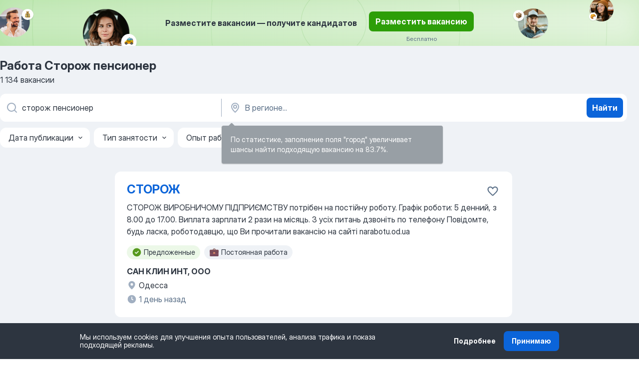

--- FILE ---
content_type: text/html
request_url: https://ua.jooble.org/%D1%80%D0%B0%D0%B1%D0%BE%D1%82%D0%B0-%D1%81%D1%82%D0%BE%D1%80%D0%BE%D0%B6-%D0%BF%D0%B5%D0%BD%D1%81%D0%B8%D0%BE%D0%BD%D0%B5%D1%80
body_size: 86732
content:
<!DOCTYPE html><html lang="ru" xmlns="http://www.w3.org/1999/xhtml"><head><meta charset="utf-8"><link data-chunk="app" rel="stylesheet" href="/assets/app.7324e65269e8202330a9.css"><link data-chunk="SERP" rel="stylesheet" href="/assets/SERP.04657a1bc3acf7120258.css"><meta name="viewport" content="width=device-width,initial-scale=1.0,maximum-scale=5" /><meta property="og:site_name" content="Jooble" /><meta property="og:locale" content="ru" /><meta property="og:type" content="website" /><meta name="msvalidate.01" content="4E93DB804C5CCCD5B3AFF7486D4B2757" /><meta name="format-detection" content="telephone=no"><link rel="preconnect" href="https://www.googletagmanager.com" /><link rel="preconnect" href="https://www.google-analytics.com" /><link rel="dns-prefetch" href="https://www.google.com" /><link rel="dns-prefetch" href="https://apis.google.com" /><link rel="dns-prefetch" href="https://connect.facebook.net" /><link rel="dns-prefetch" href="https://www.facebook.com" /><link href="https://data-ua.jooble.org/assets/fonts/inter-display.css" rel="stylesheet"><link href="https://data-ua.jooble.org/assets/fonts/segoe.css" rel="stylesheet"><link rel="apple-touch-icon" href="/assets/images/favicon/ua/apple-touch-icon.png?v=4" /><link rel="apple-touch-icon" sizes="57x57" href="/assets/images/favicon/ua/apple-touch-icon-57x57.png?v=4" /><link rel="apple-touch-icon" sizes="60x60" href="/assets/images/favicon/ua/apple-touch-icon-60x60.png?v=4" /><link rel="apple-touch-icon" sizes="72x72" href="/assets/images/favicon/ua/apple-touch-icon-72x72.png?v=4" /><link rel="apple-touch-icon" sizes="76x76" href="/assets/images/favicon/ua/apple-touch-icon-76x76.png?v=4" /><link rel="apple-touch-icon" sizes="114x114" href="/assets/images/favicon/ua/apple-touch-icon-114x114.png?v=4" /><link rel="apple-touch-icon" sizes="120x120" href="/assets/images/favicon/ua/apple-touch-icon-120x120.png?v=4" /><link rel="apple-touch-icon" sizes="144x144" href="/assets/images/favicon/ua/apple-touch-icon-144x144.png?v=4" /><link rel="apple-touch-icon" sizes="152x152" href="/assets/images/favicon/ua/apple-touch-icon-152x152.png?v=4" /><link rel="apple-touch-icon" sizes="180x180" href="/assets/images/favicon/ua/apple-touch-icon-180x180.png?v=4" /><link rel="icon" type="image/png" sizes="16x16" href="/assets/images/favicon/ua/favicon-16x16.png?v=4"><link rel="icon" type="image/png" sizes="32x32" href="/assets/images/favicon/ua/favicon-32x32.png?v=4"><link rel="icon" type="image/png" sizes="48x48" href="/assets/images/favicon/ua/android-chrome-48x48.png?v=4"><link rel="icon" type="image/png" sizes="96x96" href="/assets/images/favicon/ua/android-chrome-96x96.png?v=4"><link rel="icon" type="image/png" sizes="144x144" href="/assets/images/favicon/ua/android-chrome-144x144.png?v=4"><link rel="icon" type="image/png" sizes="192x192" href="/assets/images/favicon/ua/android-chrome-192x192.png?v=4"><link rel="icon" type="image/png" sizes="194x194" href="/assets/images/favicon/ua/favicon-194x194.png?v=4"><link rel="icon" type="image/png" sizes="256x256" href="/assets/images/favicon/ua/android-chrome-256x256.png?v=4"><link rel="icon" type="image/png" sizes="384x384" href="/assets/images/favicon/ua/android-chrome-384x384.png?v=4"><link rel="icon" type="image/png" sizes="512x512" href="/assets/images/favicon/ua/android-chrome-512x512.png?v=4"><link rel="shortcut icon" type="image/x-icon" href="/assets/images/favicon/ua/favicon-ua.ico?v=4"><link rel="icon" href="/assets/images/favicon/ua/icon.svg?v=4" sizes="any" type="image/svg+xml"><meta name="msapplication-tooltip" content="Jooble"><meta name="msapplication-config" content="/browserconfig.xml"><meta name="msapplication-TileColor" content="#ffffff"><meta name="msapplication-TileImage" content="/assets/images/favicon/ua/mstile-144x144.png?v=4"><meta name="theme-color" content="#ffffff"><meta name="ir-site-verification-token" content="-1337664224"><script type="text/javascript" charset="utf-8">(function(g,o){g[o]=g[o]||function(){(g[o]['q']=g[o]['q']||[]).push(arguments)},g[o]['t']=1*new Date})(window,'_googCsa'); </script><script>!function(){if('PerformanceLongTaskTiming' in window) {var g=window.__tti={e:[]};g.o = new PerformanceObserver(function(l){g.e = g.e.concat(l.getEntries())});g.o.observe({entryTypes:['longtask']})}}();</script><script>!function(){var e,t,n,i,r={passive:!0,capture:!0},a=new Date,o=function(){i=[],t=-1,e=null,f(addEventListener)},c=function(i,r){e||(e=r,t=i,n=new Date,f(removeEventListener),u())},u=function(){if(t>=0&&t<n-a){var r={entryType:"first-input",name:e.type,target:e.target,cancelable:e.cancelable,startTime:e.timeStamp,processingStart:e.timeStamp+t};i.forEach((function(e){e(r)})),i=[]}},s=function(e){if(e.cancelable){var t=(e.timeStamp>1e12?new Date:performance.now())-e.timeStamp;"pointerdown"==e.type?function(e,t){var n=function(){c(e,t),a()},i=function(){a()},a=function(){removeEventListener("pointerup",n,r),removeEventListener("pointercancel",i,r)};addEventListener("pointerup",n,r),addEventListener("pointercancel",i,r)}(t,e):c(t,e)}},f=function(e){["mousedown","keydown","touchstart","pointerdown"].forEach((function(t){return e(t,s,r)}))},p="hidden"===document.visibilityState?0:1/0;addEventListener("visibilitychange",(function e(t){"hidden"===document.visibilityState&&(p=t.timeStamp,removeEventListener("visibilitychange",e,!0))}),!0);o(),self.webVitals={firstInputPolyfill:function(e){i.push(e),u()},resetFirstInputPolyfill:o,get firstHiddenTime(){return p}}}();</script><title data-rh="true">Срочно работа: Сторож пенсионер - 1134 актуальные вакансии - Jooble</title><link data-rh="true" rel="canonical" href="https://ua.jooble.org/%D1%80%D0%B0%D0%B1%D0%BE%D1%82%D0%B0-%D1%81%D1%82%D0%BE%D1%80%D0%BE%D0%B6-%D0%BF%D0%B5%D0%BD%D1%81%D0%B8%D0%BE%D0%BD%D0%B5%D1%80"/><link data-rh="true" hreflang="ru-UA" rel="alternate" href="https://ua.jooble.org/%D1%80%D0%B0%D0%B1%D0%BE%D1%82%D0%B0-%D1%81%D1%82%D0%BE%D1%80%D0%BE%D0%B6-%D0%BF%D0%B5%D0%BD%D1%81%D0%B8%D0%BE%D0%BD%D0%B5%D1%80"/><meta data-rh="true" name="keywords" content="Работа Сторож пенсионер, работа"/><meta data-rh="true" name="description" content="Самые новые вакансии: Сторож пенсионер. Ведущие работодатели. Бесплатный, быстрый и удобный поиск среди 31.000+ вакансий. Найдите сегодня любимую работу!"/><meta data-rh="true" property="og:image" content="/assets/images/open_graph/og_image.png"/><meta data-rh="true" property="og:url" content="https://ua.jooble.org/%D1%80%D0%B0%D0%B1%D0%BE%D1%82%D0%B0-%D1%81%D1%82%D0%BE%D1%80%D0%BE%D0%B6-%D0%BF%D0%B5%D0%BD%D1%81%D0%B8%D0%BE%D0%BD%D0%B5%D1%80"/><meta data-rh="true" property="og:title" content="Срочно работа: Сторож пенсионер - 1134 актуальные вакансии - Jooble"/><meta data-rh="true" property="og:description" content="Самые новые вакансии: Сторож пенсионер. Ведущие работодатели. Бесплатный, быстрый и удобный поиск среди 31.000+ вакансий. Найдите сегодня любимую работу!"/><meta data-rh="true" property="og:locale:alternate" content="uk-UA"/><script data-rh="true" type="application/ld+json">{"@context":"https://schema.org","@type":"BreadcrumbList","itemListElement":[[{"@type":"ListItem","position":1,"item":{"@id":"https://ua.jooble.org/ru","name":"Работа"}},{"@type":"ListItem","position":2,"item":{"name":"Сторож пенсионер"}}]]}</script><script data-rh="true" type="application/ld+json">{"@context":"https://schema.org","@type":"ItemList","numberOfItems":1134,"itemListElement":[[{"@type":"ListItem","position":1,"url":"https://ua.jooble.org/jdp/-1778208481994753444"},{"@type":"ListItem","position":2,"url":"https://ua.jooble.org/jdp/-7073131136658960637"},{"@type":"ListItem","position":3,"url":"https://ua.jooble.org/jdp/5063924024573736204"},{"@type":"ListItem","position":4,"url":"https://ua.jooble.org/jdp/-2331737945604937193"},{"@type":"ListItem","position":5,"url":"https://ua.jooble.org/jdp/2451378464183556930"},{"@type":"ListItem","position":6,"url":"https://ua.jooble.org/jdp/1881868521215463471"},{"@type":"ListItem","position":7,"url":"https://ua.jooble.org/jdp/-3969316688997845684"},{"@type":"ListItem","position":8,"url":"https://ua.jooble.org/jdp/-1580507570246998624"},{"@type":"ListItem","position":9,"url":"https://ua.jooble.org/jdp/7571128236891322351"},{"@type":"ListItem","position":10,"url":"https://ua.jooble.org/jdp/3614077246414268156"},{"@type":"ListItem","position":11,"url":"https://ua.jooble.org/jdp/-3779813835506320687"},{"@type":"ListItem","position":12,"url":"https://ua.jooble.org/jdp/-6596863599273027082"},{"@type":"ListItem","position":13,"url":"https://ua.jooble.org/jdp/-5080566040928980419"},{"@type":"ListItem","position":14,"url":"https://ua.jooble.org/jdp/-2657963256563426954"},{"@type":"ListItem","position":15,"url":"https://ua.jooble.org/jdp/-8467286601288923694"},{"@type":"ListItem","position":16,"url":"https://ua.jooble.org/jdp/3777705426947332333"},{"@type":"ListItem","position":17,"url":"https://ua.jooble.org/jdp/-1086740662768533985"},{"@type":"ListItem","position":18,"url":"https://ua.jooble.org/jdp/-3795912809285321491"},{"@type":"ListItem","position":19,"url":"https://ua.jooble.org/jdp/-5090792602394791380"},{"@type":"ListItem","position":20,"url":"https://ua.jooble.org/jdp/2789274213824170192"},{"@type":"ListItem","position":21,"url":"https://ua.jooble.org/jdp/-4259959864506060822"},{"@type":"ListItem","position":22,"url":"https://ua.jooble.org/jdp/-4056413908153361779"},{"@type":"ListItem","position":23,"url":"https://ua.jooble.org/jdp/-5129941341325205100"},{"@type":"ListItem","position":24,"url":"https://ua.jooble.org/jdp/6575276660731362376"},{"@type":"ListItem","position":25,"url":"https://ua.jooble.org/jdp/-3547370481739375250"},{"@type":"ListItem","position":26,"url":"https://ua.jooble.org/jdp/-1429029039240154426"},{"@type":"ListItem","position":27,"url":"https://ua.jooble.org/jdp/-8344439605104999152"},{"@type":"ListItem","position":28,"url":"https://ua.jooble.org/jdp/7712931587193494832"},{"@type":"ListItem","position":29,"url":"https://ua.jooble.org/jdp/-540935762130862581"},{"@type":"ListItem","position":30,"url":"https://ua.jooble.org/jdp/-8448979380028094632"}]]}</script></head><body ondragstart="return false"><div id="app"><div class="zR2N9v"><div class="_1G2nM4"><div></div><div class="AdTIXI LpO+gI"><div class="VE4p9u"><img class="DQhyy9" src="/assets/images/new_lead_generation_banner/standartManagers/moneyManager.png" alt="recommendations"/><img class="mTzoVA" src="/assets/images/new_lead_generation_banner/standartManagers/carManager.png" alt="recommendations"/><img class="gLHmAV" src="/assets/images/new_lead_generation_banner/standartManagers/boxManager.png" alt="recommendations"/><img class="Xn743Z" src="/assets/images/new_lead_generation_banner/standartManagers/crouasantManager.png" alt="recommendations"/><img class="_69aNPU" src="/assets/images/new_lead_generation_banner/standartManagers/littleCircle.png" alt="ellipse1"/><img class="hZRTn-" src="/assets/images/new_lead_generation_banner/standartManagers/middleCircle.png" alt="ellipse2"/><img class="SnOgsk" src="/assets/images/new_lead_generation_banner/standartManagers/largeCircle.png" alt="ellipse3"/></div><div class="_0nboYv"><p class="vtU8oW">Разместите вакансии — получите кандидатов</p><div class="IzeitS LmtIb5"><a class="yJhQFR PXIcBe _3JjIut Crhu4V jsQWug cDnkdx" target="_blank" data-test-name="_newLeadGenerationEmployerButton" href="/employer/account/registration?eref=leadgenbanner">Разместить вакансию</a><div><p class="G2PPtu">Бесплатно</p></div></div></div></div><div id="serpContainer" class="_0CG45k"><div class="+MdXgT"><header class="VavEB9"><div class="qD9dwK"><h1 class="_518B8Z">Работа Сторож пенсионер</h1><div company="p" class="cXVOTD">1 134 вакансии</div></div><div class=""><form class="CXE+FW" data-test-name="_searchForm"><div class="tXoMlu"><div class="kySr3o EIHqTW"><div class="H-KSNn"><div class="Y6LTZC RKazSn"><div class="_0vIToK"><svg class="BC4g2E abyhUO gexuVd kPZVKg"><use xlink:href="/assets/sprite.1oxueCVBzlo-hocQRlhy.svg#icon-magnifier-usage"></use></svg><input id="input_:R55j8h:" class="_2cXMBT aHpE4r _5sX2B+" placeholder="Я ищу вакансии..." type="text" spellcheck="false" name="keyword" autoComplete="off" autoCapitalize="off" data-test-name="_searchFormKeywordInput" aria-label="Укажите какую работу вы ищете" value="сторож пенсионер"/></div></div></div></div><div class="kySr3o _9+Weu7"><div class="H-KSNn"><div class="Y6LTZC RKazSn"><div class="_0vIToK"><svg class="BC4g2E abyhUO gexuVd kPZVKg"><use xlink:href="/assets/sprite.1oxueCVBzlo-hocQRlhy.svg#icon-map_marker-usage"></use></svg><input id="tbRegion" class="_2cXMBT aHpE4r _5sX2B+" placeholder="В регионе..." type="text" spellcheck="false" name="region" autoComplete="off" autoCapitalize="off" data-test-name="_searchFormRegionInput" aria-label="Укажите город, в котором вы ищете работу" value=""/></div></div></div></div></div><button type="submit" class="VMdYVt i6dNg1 oUsVL7 xVPKbj ZuTpxY">Найти</button></form></div><div class="p7hDF8"><div class="apmZrt" data-test-name="_smartTagsFilter" role="region" aria-label="Filters"><button type="button" class="wYznI5"><span class="_1apRDx">Дата публикации</span><svg class="KaSFrq DuJhnH GM7Sgs _398Jb4"><use xlink:href="/assets/sprite.1oxueCVBzlo-hocQRlhy.svg#icon-chevron_down-usage"></use></svg></button><button type="button" class="wYznI5"><span class="_1apRDx">Тип занятости</span><svg class="KaSFrq DuJhnH GM7Sgs _398Jb4"><use xlink:href="/assets/sprite.1oxueCVBzlo-hocQRlhy.svg#icon-chevron_down-usage"></use></svg></button><button type="button" class="wYznI5"><span class="_1apRDx">Опыт работы</span><svg class="KaSFrq DuJhnH GM7Sgs _398Jb4"><use xlink:href="/assets/sprite.1oxueCVBzlo-hocQRlhy.svg#icon-chevron_down-usage"></use></svg></button><button type="button" class="wYznI5"><span class="_1apRDx">Месторасположение</span><svg class="KaSFrq DuJhnH GM7Sgs _398Jb4"><use xlink:href="/assets/sprite.1oxueCVBzlo-hocQRlhy.svg#icon-chevron_down-usage"></use></svg></button><button type="button" class="wYznI5"><span class="_1apRDx">З арплата</span><svg class="KaSFrq DuJhnH GM7Sgs _398Jb4"><use xlink:href="/assets/sprite.1oxueCVBzlo-hocQRlhy.svg#icon-chevron_down-usage"></use></svg></button></div></div></header><div class="y+s7YY"><div class="Amjssv"><main class="toVmC+" role="main"><div class="NeCPdn" id="topBarContainer"><div class="dKIuea"></div></div><div class="bXbgrv" id="serpContent"><div><div class="infinite-scroll-component__outerdiv"><div class="infinite-scroll-component ZbPfXY _serpContentBlock" style="height:auto;overflow:auto;-webkit-overflow-scrolling:touch"><div><ul class="kiBEcn"><li></li><li><div id="-1778208481994753444" data-test-name="_jobCard" class="+n4WEb rHG1ci"><div class="_9q4Aij"><h2 class="jA9gFS dUatPc"><a class="_8w9Ce2 tUC4Fj _6i4Nb0 wtCvxI job_card_link" target="_blank" href="https://ua.jooble.org/jdp/-1778208481994753444">СТОРОЖ</a></h2><div class="_5A-eEY"><div class="Bdpujj"><button type="button" class="ZapzXe _9WpygY XEfYdx JFkX+L vMdXr7 RNbuqd" data-test-name="jobFavoritesButton__-1778208481994753444" aria-label="Сохранить вакансию в избранное"><span class="H2e2t1 +gVFyQ"><svg class="KaSFrq JAzKjj _0ng4na"><use xlink:href="/assets/sprite.1oxueCVBzlo-hocQRlhy.svg#icon-heart_outline-usage"></use></svg></span></button></div></div></div><div><div class="QZH8mt"><div class="GEyos4"><span>СТОРОЖ ВИРОБНИЧОМУ ПІДПРИЄМСТВУ потрібен на постійну роботу. Графік роботи: 5 денний, з 8.00 до 17.00. Виплата зарплати 2 рази на місяць. З усіх питань дзвоніть по телефону

Повідомте, будь ласка, роботодавцю, що Ви прочитали вакансію на сайті narabotu.od.ua</span></div><div class="rvi8+s"><div class="tXxXy-"><div data-name="suggested" data-test-name="_highlightedTag" class="K8ZLnh tag fT460t"><svg class="KaSFrq DuJhnH GeatqJ"><use xlink:href="/assets/sprite.1oxueCVBzlo-hocQRlhy.svg#icon-check_match-usage"></use></svg>Предложенные</div><div data-name="на_постоянную_занятость" data-test-name="_jobTag" class="K8ZLnh tag _7Amkfs"><div class="uE1IG0" style="background-image:url(/assets/images/tagIconsNew/emoji_briefcase.svg)"></div>Постоянная работа</div></div></div></div><div class="L4BhzZ wrapper__new_tags_design"><div class="E6E0jY"><div class="pXyhD4 VeoRvG"><div class="heru4z"><p class="z6WlhX" data-test-name="_companyName">САН КЛИН ИНТ, ООО</p></div></div><div class="blapLw gj1vO6 fhg31q nxYYVJ" tabindex="-1"><svg class="BC4g2E c6AqqO gexuVd kE3ssB DlQ0Ty icon_gray_soft mdorqd"><use xlink:href="/assets/sprite.1oxueCVBzlo-hocQRlhy.svg#icon-map_marker_filled-usage"></use></svg><div class="caption NTRJBV">Одесса</div></div><div class="blapLw gj1vO6 fhg31q fGYTou"><svg class="BC4g2E c6AqqO gexuVd kE3ssB DlQ0Ty icon_gray_soft jjtReA"><use xlink:href="/assets/sprite.1oxueCVBzlo-hocQRlhy.svg#icon-clock_filled-usage"></use></svg><div class="caption Vk-5Da">1 день назад</div></div></div></div></div></div></li><li><div id="-7073131136658960637" data-test-name="_jobCard" class="+n4WEb rHG1ci"><div class="_9q4Aij"><h2 class="jA9gFS dUatPc"><a class="_8w9Ce2 tUC4Fj _6i4Nb0 wtCvxI job_card_link" target="_blank" href="https://ua.jooble.org/jdp/-7073131136658960637">Сторож</a></h2><div class="_5A-eEY"><div class="Bdpujj"><button type="button" class="ZapzXe _9WpygY XEfYdx JFkX+L vMdXr7 RNbuqd" data-test-name="jobFavoritesButton__-7073131136658960637" aria-label="Сохранить вакансию в избранное"><span class="H2e2t1 +gVFyQ"><svg class="KaSFrq JAzKjj _0ng4na"><use xlink:href="/assets/sprite.1oxueCVBzlo-hocQRlhy.svg#icon-heart_outline-usage"></use></svg></span></button></div></div></div><div><div class="QZH8mt"><p class="_1dYE+p">Полный рабочий день</p><div class="GEyos4">ДУ «Холодногірська виправна колонія ( 18)» у місті Харків оголошує про відкриття вакансії «Сторож». Ми шукаємо відповідального та надійного кандидата, готового долучитися до нашої команди.

Обовязки:забезпечення охорони майна та приміщень, запобігання проникненню сторонніх...</div><div class="rvi8+s"><div class="tXxXy-"><div data-name="suggested" data-test-name="_highlightedTag" class="K8ZLnh tag fT460t"><svg class="KaSFrq DuJhnH GeatqJ"><use xlink:href="/assets/sprite.1oxueCVBzlo-hocQRlhy.svg#icon-check_match-usage"></use></svg>Предложенные</div></div></div></div><div class="L4BhzZ wrapper__new_tags_design"><div class="E6E0jY"><div class="pXyhD4 VeoRvG"><div class="heru4z"><p class="z6WlhX" data-test-name="_companyName">Д.У. «Холодногірська виправна колонія (18)»</p></div><span class="_8G4gQb"><div class="blapLw q40Pqk fhg31q nfJ9Qy"><svg class="BC4g2E c6AqqO QjROls kE3ssB oIhJzy faZafd"><use xlink:href="/assets/sprite.1oxueCVBzlo-hocQRlhy.svg#icon-check-usage"></use></svg><div class="caption">Проверенные контакты</div></div></span></div><a href="https://ua.jooble.org/%D1%80%D0%B0%D0%B1%D0%BE%D1%82%D0%B0/%D0%A5%D0%B0%D1%80%D1%8C%D0%BA%D0%BE%D0%B2" class="blapLw gj1vO6 fhg31q nxYYVJ" tabindex="-1"><svg class="BC4g2E c6AqqO gexuVd kE3ssB DlQ0Ty icon_gray_soft mdorqd"><use xlink:href="/assets/sprite.1oxueCVBzlo-hocQRlhy.svg#icon-map_marker_filled-usage"></use></svg><div class="caption NTRJBV">Харьков</div></a><div class="blapLw gj1vO6 fhg31q fGYTou"><svg class="BC4g2E c6AqqO gexuVd kE3ssB DlQ0Ty icon_gray_soft jjtReA"><use xlink:href="/assets/sprite.1oxueCVBzlo-hocQRlhy.svg#icon-clock_filled-usage"></use></svg><div class="caption Vk-5Da">9 дней назад</div></div></div></div></div></div></li><li><div id="5063924024573736204" data-test-name="_jobCard" class="+n4WEb rHG1ci"><div class="_9q4Aij"><h2 class="jA9gFS dUatPc"><a class="_8w9Ce2 tUC4Fj _6i4Nb0 wtCvxI job_card_link" target="_blank" href="https://ua.jooble.org/jdp/5063924024573736204">Охоронник.сторож ( суточні )  1/2</a></h2><div class="_5A-eEY"><div class="Bdpujj"><button type="button" class="ZapzXe _9WpygY XEfYdx JFkX+L vMdXr7 RNbuqd" data-test-name="jobFavoritesButton__5063924024573736204" aria-label="Сохранить вакансию в избранное"><span class="H2e2t1 +gVFyQ"><svg class="KaSFrq JAzKjj _0ng4na"><use xlink:href="/assets/sprite.1oxueCVBzlo-hocQRlhy.svg#icon-heart_outline-usage"></use></svg></span></button></div></div></div><div><div class="QZH8mt"><p class="b97WnG">7 500 грн</p><p class="_1dYE+p">Полный рабочий день</p><div class="GEyos4">Умови праці:

~доба / двое
~своєчасна виплата ЗП;


Заробітна плата 7500грн. за 10 діб.

~Вимоги:
~Мужчины , Женщины без судимостей, не имеющих противопоказаний по состоянию здоровья работы в охране.


~вміння знаходити компромісні рішення;
~вимогливість; порядність...</div><div class="rvi8+s"><div class="tXxXy-"><div data-name="suggested" data-test-name="_highlightedTag" class="K8ZLnh tag fT460t"><svg class="KaSFrq DuJhnH GeatqJ"><use xlink:href="/assets/sprite.1oxueCVBzlo-hocQRlhy.svg#icon-check_match-usage"></use></svg>Предложенные</div><div data-name="работа_посуточно" data-test-name="_jobTag" class="K8ZLnh tag _7Amkfs"><div class="uE1IG0" style="background-image:url(/assets/images/tagIconsNew/emoji_tear_off_calendar.svg)"></div>Работа посуточно</div></div></div></div><div class="L4BhzZ wrapper__new_tags_design"><div class="E6E0jY"><div class="pXyhD4 VeoRvG"><div class="heru4z"><p class="z6WlhX" data-test-name="_companyName">ВИП ГАРД</p></div><span class="_8G4gQb"><div class="blapLw q40Pqk fhg31q nfJ9Qy"><svg class="BC4g2E c6AqqO QjROls kE3ssB oIhJzy faZafd"><use xlink:href="/assets/sprite.1oxueCVBzlo-hocQRlhy.svg#icon-check-usage"></use></svg><div class="caption">Проверенные контакты</div></div></span></div><a href="https://ua.jooble.org/%D1%80%D0%B0%D0%B1%D0%BE%D1%82%D0%B0/%D0%9B%D1%8C%D0%B2%D0%BE%D0%B2" class="blapLw gj1vO6 fhg31q nxYYVJ" tabindex="-1"><svg class="BC4g2E c6AqqO gexuVd kE3ssB DlQ0Ty icon_gray_soft mdorqd"><use xlink:href="/assets/sprite.1oxueCVBzlo-hocQRlhy.svg#icon-map_marker_filled-usage"></use></svg><div class="caption NTRJBV">Львов</div></a><div class="blapLw gj1vO6 fhg31q fGYTou"><svg class="BC4g2E c6AqqO gexuVd kE3ssB DlQ0Ty icon_gray_soft jjtReA"><use xlink:href="/assets/sprite.1oxueCVBzlo-hocQRlhy.svg#icon-clock_filled-usage"></use></svg><div class="caption Vk-5Da">8 дней назад</div></div></div></div></div></div></li><li><div id="-2331737945604937193" data-test-name="_jobCard" class="+n4WEb rHG1ci"><div class="_9q4Aij"><h2 class="jA9gFS dUatPc"><a class="_8w9Ce2 tUC4Fj _6i4Nb0 wtCvxI job_card_link" target="_blank" href="https://ua.jooble.org/jdp/-2331737945604937193">сторож</a></h2><div class="_5A-eEY"><div class="Bdpujj"><button type="button" class="ZapzXe _9WpygY XEfYdx JFkX+L vMdXr7 RNbuqd" data-test-name="jobFavoritesButton__-2331737945604937193" aria-label="Сохранить вакансию в избранное"><span class="H2e2t1 +gVFyQ"><svg class="KaSFrq JAzKjj _0ng4na"><use xlink:href="/assets/sprite.1oxueCVBzlo-hocQRlhy.svg#icon-heart_outline-usage"></use></svg></span></button></div></div></div><div><div class="QZH8mt"><p class="b97WnG">8 700 грн</p><p class="_1dYE+p">Полный рабочий день</p><div class="GEyos4">  Якщо Вас зацікавила дана вакансія, зверніться до Центру зайнятості, що її зареєстрував, вказавши номер вакансії. Телефон для отримання додаткової інформації про вакансію: (***) ***-****
 П осада:  сторож 
 Дніпропетровська область, Кам’янський район, Божедарівська селищна...</div><div class="rvi8+s"><div class="tXxXy-"><div data-name="suggested" data-test-name="_highlightedTag" class="K8ZLnh tag fT460t"><svg class="KaSFrq DuJhnH GeatqJ"><use xlink:href="/assets/sprite.1oxueCVBzlo-hocQRlhy.svg#icon-check_match-usage"></use></svg>Предложенные</div><div data-name="работа_в_будни" data-test-name="_jobTag" class="K8ZLnh tag _7Amkfs"><div class="uE1IG0" style="background-image:url(/assets/images/tagIconsNew/emoji_tear_off_calendar.svg)"></div>Пн-Пт</div></div></div></div><div class="L4BhzZ wrapper__new_tags_design"><div class="E6E0jY"><div class="pXyhD4 VeoRvG"><div class="heru4z"><p class="z6WlhX" data-test-name="_companyName">СТОВ &quot; АФ &quot;ПРАВДА&quot;</p></div></div><div class="blapLw gj1vO6 fhg31q nxYYVJ" tabindex="-1"><svg class="BC4g2E c6AqqO gexuVd kE3ssB DlQ0Ty icon_gray_soft mdorqd"><use xlink:href="/assets/sprite.1oxueCVBzlo-hocQRlhy.svg#icon-map_marker_filled-usage"></use></svg><div class="caption NTRJBV">Кудашівка, Криворожский р-н, Днепропетровская обл.</div></div><div class="blapLw gj1vO6 fhg31q fGYTou"><svg class="BC4g2E c6AqqO gexuVd kE3ssB DlQ0Ty icon_gray_soft jjtReA"><use xlink:href="/assets/sprite.1oxueCVBzlo-hocQRlhy.svg#icon-clock_filled-usage"></use></svg><div class="caption Vk-5Da">5 дней назад</div></div></div></div></div></div></li><li><div id="2451378464183556930" data-test-name="_jobCard" class="+n4WEb rHG1ci"><div class="_9q4Aij"><h2 class="jA9gFS dUatPc"><a class="_8w9Ce2 tUC4Fj _6i4Nb0 wtCvxI job_card_link" target="_blank" href="https://ua.jooble.org/jdp/2451378464183556930">Сторож-охоронець</a></h2><div class="_5A-eEY"><div class="Bdpujj"><button type="button" class="ZapzXe _9WpygY XEfYdx JFkX+L vMdXr7 RNbuqd" data-test-name="jobFavoritesButton__2451378464183556930" aria-label="Сохран ить вакансию в избранное"><span class="H2e2t1 +gVFyQ"><svg class="KaSFrq JAzKjj _0ng4na"><use xlink:href="/assets/sprite.1oxueCVBzlo-hocQRlhy.svg#icon-heart_outline-usage"></use></svg></span></button></div></div></div><div><div class="QZH8mt"><div class="GEyos4"><span>~ Потрібен СТОРОЖ-ОХОРОНЕЦЬ 

 Графік роботи позмінний. 
 Виплата зарплатні своєчасна. 
</span></div><div class="rvi8+s"><div class="tXxXy-"><div data-name="suggested" data-test-name="_highlightedTag" class="K8ZLnh tag fT460t"><svg class="KaSFrq DuJhnH GeatqJ"><use xlink:href="/assets/sprite.1oxueCVBzlo-hocQRlhy.svg#icon-check_match-usage"></use></svg>Предложенные</div><div data-name="график_работы_посменно" data-test-name="_jobTag" class="K8ZLnh tag _7Amkfs"><div class="uE1IG0" style="background-image:url(/assets/images/tagIconsNew/emoji_tear_off_calendar.svg)"></div>Работа посменно</div></div></div></div><div class="L4BhzZ wrapper__new_tags_design"><div class="E6E0jY"><div class="pXyhD4 VeoRvG"><div class="heru4z"><p class="z6WlhX" data-test-name="_companyName">Безпека 2019, охоронна фірма</p></div></div><div class="blapLw gj1vO6 fhg31q nxYYVJ" tabindex="-1"><svg class="BC4g2E c6AqqO gexuVd kE3ssB DlQ0Ty icon_gray_soft mdorqd"><use xlink:href="/assets/sprite.1oxueCVBzlo-hocQRlhy.svg#icon-map_marker_filled-usage"></use></svg><div class="caption NTRJBV">Киев</div></div><div class="blapLw gj1vO6 fhg31q fGYTou"><svg class="BC4g2E c6AqqO gexuVd kE3ssB DlQ0Ty icon_gray_soft jjtReA"><use xlink:href="/assets/sprite.1oxueCVBzlo-hocQRlhy.svg#icon-clock_filled-usage"></use></svg><div class="caption Vk-5Da">7 часов назад</div></div></div></div></div></div></li><li><div id="1881868521215463471" data-test-name="_jobCard" class="+n4WEb rHG1ci"><div class="_9q4Aij"><h2 class="jA9gFS dUatPc"><a class="_8w9Ce2 tUC4Fj _6i4Nb0 wtCvxI job_card_link" target="_blank" href="https://ua.jooble.org/jdp/1881868521215463471">СТОРОЖА</a></h2><div class="_5A-eEY"><div class="Bdpujj"><button type="button" class="ZapzXe _9WpygY XEfYdx JFkX+L vMdXr7 RNbuqd" data-test-name="jobFavoritesButton__1881868521215463471" aria-label="Сохранить вакансию в избранное"><span class="H2e2t1 +gVFyQ"><svg class="KaSFrq JAzKjj _0ng4na"><use xlink:href="/assets/sprite.1oxueCVBzlo-hocQRlhy.svg#icon-heart_outline-usage"></use></svg></span></button></div></div></div><div><div class="QZH8mt"><div class="GEyos4"><span>СТОРОЖА фізично міцного чоловіка 50-65 років без шкідливих звичок. Запрошуємо на постiйну роботу.
 Стабільна робота. Гідна зарплата. 
 Г/р 2 доби через 4 доби. 
 тел. (***) ***-****

Повідомте, будь ласка, роботодавцю, що Ви прочитали вакансію на сайті narabotu.od.ua</span></div><div class="rvi8+s"><div class="tXxXy-"><div data-name="suggested" data-test-name="_highlightedTag" class="K8ZLnh tag fT460t"><svg class="KaSFrq DuJhnH GeatqJ"><use xlink:href="/assets/sprite.1oxueCVBzlo-hocQRlhy.svg#icon-check_match-usage"></use></svg>Предложенные</div><div data-name="на_постоянную_занятость" data-test-name="_jobTag" class="K8ZLnh tag _7Amkfs"><div class="uE1IG0" style="background-image:url(/assets/images/tagIconsNew/emoji_briefcase.svg)"></div>Постоянная работа</div><div data-name="работа_посуточно" data-test-name="_jobTag" class="K8ZLnh tag _7Amkfs"><div class="uE1IG0" style="background-image:url(/assets/images/tagIconsNew/emoji_tear_off_calendar.svg)"></div>Работа посуточно</div></div></div></div><div class="L4BhzZ wrapper__new_tags_design"><div class="E6E0jY"><div class="pXyhD4 VeoRvG"><div class="heru4z"><p class="z6WlhX" data-test-name="_companyName">Ариадна, ООО НПП</p></div></div><div class="blapLw gj1vO6 fhg31q nxYYVJ" tabindex="-1"><svg class="BC4g2E c6AqqO gexuVd kE3ssB DlQ0Ty icon_gray_soft mdorqd"><use xlink:href="/assets/sprite.1oxueCVBzlo-hocQRlhy.svg#icon-map_marker_filled-usage"></use></svg><div class="caption NTRJBV">Одесса</div></div><div class="blapLw gj1vO6 fhg31q fGYTou"><svg class="BC4g2E c6AqqO gexuVd kE3ssB DlQ0Ty icon_gray_soft jjtReA"><use xlink:href="/assets/sprite.1oxueCVBzlo-hocQRlhy.svg#icon-clock_filled-usage"></use></svg><div class="caption Vk-5Da">7 часов назад</div></div></div></div></div></div></li><li><div id="-3969316688997845684" data-test-name="_jobCard" class="+n4WEb rHG1ci"><div class="_9q4Aij"><h2 class="jA9gFS dUatPc"><a class="_8w9Ce2 tUC4Fj _6i4Nb0 wtCvxI job_card_link" target="_blank" href="https://ua.jooble.org/jdp/-3969316688997845684">сторож</a></h2><div class="_5A-eEY"><div class="Bdpujj"><button type="button" class="ZapzXe _9WpygY XEfYdx JFkX+L vMdXr7 RNbuqd" data-test-name="jobFavoritesButton__-3969316688997845684" aria-label="Сохранить вакансию в избранное"><span class="H2e2t1 +gVFyQ"><svg class="KaSFrq JAzKjj _0ng4na"><use xlink:href="/assets/sprite.1oxueCVBzlo-hocQRlhy.svg#icon-heart_outline-usage"></use></svg></span></button></div></div></div><div><div class="QZH8mt"><p class="b97WnG">9 836 грн</p><p class="_1dYE+p">Полный рабочий день</p><div class="GEyos4">  Якщо Вас зацікавила дана вакансія, зверніться до Центру зайнятості, що її зареєстрував, вказавши номер вакансії. Телефон для отримання додаткової інформації про вакансію: (***) ***-****
 Посада:  сторож 
 Дніпропетровська область, Павлоградський район, Павлоградська ...</div><div class="rvi8+s"><div class="tXxXy-"><div data-name="suggested" data-test-name="_highlightedTag" class="K8ZLnh tag fT460t"><svg class="KaSFrq DuJhnH GeatqJ"><use xlink:href="/assets/sprite.1oxueCVBzlo-hocQRlhy.svg#icon-check_match-usage"></use></svg>Предложенные</div><div data-name="ночная_смена" data-test-name="_jobTag" class="K8ZLnh tag _7Amkfs"><div class="uE1IG0" style="background-image:url(/assets/images/tagIconsNew/emoji_tear_off_calendar.svg)"></div>Ночная смена</div></div></div></div><div class="L4BhzZ wrapper__new_tags_design"><div class="E6E0jY"><div class="pXyhD4 VeoRvG"><div class="heru4z"><p class="z6WlhX" data-test-name="_companyName">КП &quot;ПАВЛОГРАДВОДОКАНАЛ&quot;</p></div></div><div class="blapLw gj1vO6 fhg31q nxYYVJ" tabindex="-1"><svg class="BC4g2E c6AqqO gexuVd kE3ssB DlQ0Ty icon_gray_soft mdorqd"><use xlink:href="/assets/sprite.1oxueCVBzlo-hocQRlhy.svg#icon-map_marker_filled-usage"></use></svg><div class="caption NTRJBV">Павлоград</div></div><div class="blapLw gj1vO6 fhg31q fGYTou"><svg class="BC4g2E c6AqqO gexuVd kE3ssB DlQ0Ty icon_gray_soft jjtReA"><use xlink:href="/assets/sprite.1oxueCVBzlo-hocQRlhy.svg#icon-clock_filled-usage"></use></svg><div class="caption Vk-5Da">6 дней назад</div></div></div></div></div></div></li><li></li><li><div id="-1580507570246998624" data-test-name="_jobCard" class="+n4WEb rHG1ci"><div class="_9q4Aij"><h2 class="jA9gFS dUatPc"><a class="_8w9Ce2 tUC4Fj _6i4Nb0 wtCvxI job_card_link" target="_blank" href="https://ua.jooble.org/jdp/-1580507570246998624">сторож</a></h2><div class="_5A-eEY"><div class="Bdpujj"><button type="button" class="ZapzXe _9WpygY XEfYdx JFkX+L vMdXr7 RNbuqd" data-test-name="jobFavoritesButton__-1580507570246998624" aria-label="Сохранить вакансию в избранное"><span class="H2e2t1 +gVFyQ"><svg class="KaSFrq JAzKjj _0ng4na"><use xlink:href="/assets/sprite.1oxueCVBzlo-hocQRlhy.svg#icon-heart_outline-usage"></use></svg></span></button></div></div></div><div><div class="QZH8mt"><p class="b97WnG">8 647 грн</p><p class="_1dYE+p">Полный рабочий день</p><div class="GEyos4">  Якщо Вас зацікав ила дана вакансія, зверніться до Центру зайнятості, що її зареєстрував, вказавши номер вакансії. Телефон для отримання додаткової інформації про вакансію: (***) ***-****
 Посада:  сторож 
 М.Київ, Дніпровський 
 Опис  Завдання та обов'язки, опис робіт...</div><div class="rvi8+s"><div class="tXxXy-"><div data-name="suggested" data-test-name="_highlightedTag" class="K8ZLnh tag fT460t"><svg class="KaSFrq DuJhnH GeatqJ"><use xlink:href="/assets/sprite.1oxueCVBzlo-hocQRlhy.svg#icon-check_match-usage"></use></svg>Предложенные</div></div></div></div><div class="L4BhzZ wrapper__new_tags_design"><div class="E6E0jY"><div class="pXyhD4 VeoRvG"><div class="heru4z"><p class="z6WlhX" data-test-name="_companyName">КНП &quot;КМДКЛ №2&quot;</p></div></div><div class="blapLw gj1vO6 fhg31q nxYYVJ" tabindex="-1"><svg class="BC4g2E c6AqqO gexuVd kE3ssB DlQ0Ty icon_gray_soft mdorqd"><use xlink:href="/assets/sprite.1oxueCVBzlo-hocQRlhy.svg#icon-map_marker_filled-usage"></use></svg><div class="caption NTRJBV">Киев</div></div><div class="blapLw gj1vO6 fhg31q fGYTou"><svg class="BC4g2E c6AqqO gexuVd kE3ssB DlQ0Ty icon_gray_soft jjtReA"><use xlink:href="/assets/sprite.1oxueCVBzlo-hocQRlhy.svg#icon-clock_filled-usage"></use></svg><div class="caption Vk-5Da">12 дней назад</div></div></div></div></div></div></li><li><div id="7571128236891322351" data-test-name="_jobCard" class="+n4WEb rHG1ci"><div class="_9q4Aij"><h2 class="jA9gFS dUatPc"><a class="_8w9Ce2 tUC4Fj _6i4Nb0 wtCvxI job_card_link" target="_blank" href="https://ua.jooble.org/jdp/7571128236891322351">Сторож</a></h2><div class="_5A-eEY"><div class="Bdpujj"><button type="button" class="ZapzXe _9WpygY XEfYdx JFkX+L vMdXr7 RNbuqd" data-test-name="jobFavoritesButton__7571128236891322351" aria-label="Сохранить вакансию в избранное"><span class="H2e2t1 +gVFyQ"><svg class="KaSFrq JAzKjj _0ng4na"><use xlink:href="/assets/sprite.1oxueCVBzlo-hocQRlhy.svg#icon-heart_outline-usage"></use></svg></span></button></div></div></div><div><div class="QZH8mt"><p class="_1dYE+p">Полный рабочий день</p><div class="GEyos4">ДУ «Холодногірська виправна колонія (№ 18)» у місті Харків оголошує про відкриття вакансії «Сторож». Ми шукаємо відповідального та надійного кандидата, готового долучитися до нашої команди. 
 Обов’язки:забезпечення охорони майна та приміщень, запобігання проникненню сторонніх...</div><div class="rvi8+s"><div class="tXxXy-"><div data-name="suggested" data-test-name="_highlightedTag" class="K8ZLnh tag fT460t"><svg class="KaSFrq DuJhnH GeatqJ"><use xlink:href="/assets/sprite.1oxueCVBzlo-hocQRlhy.svg#icon-check_match-usage"></use></svg>Предложенные</div><div data-name="график_работы_посменно" data-test-name="_jobTag" class="K8ZLnh tag _7Amkfs"><div class="uE1IG0" style="background-image:url(/assets/images/tagIconsNew/emoji_tear_off_calendar.svg)"></div>Работа посменно</div></div></div></div><div class="L4BhzZ wrapper__new_tags_design"><div class="E6E0jY"><div class="pXyhD4 VeoRvG"><div class="heru4z"><p class="z6WlhX" data-test-name="_companyName">Д.У. «Холодногірська виправна колонія(№18)»</p></div></div><div class="blapLw gj1vO6 fhg31q nxYYVJ" tabindex="-1"><svg class="BC4g2E c6AqqO gexuVd kE3ssB DlQ0Ty icon_gray_soft mdorqd"><use xlink:href="/assets/sprite.1oxueCVBzlo-hocQRlhy.svg#icon-map_marker_filled-usage"></use></svg><div class="caption NTRJBV">метро Холодная гора, Харьков</div></div><div class="blapLw gj1vO6 fhg31q fGYTou"><svg class="BC4g2E c6AqqO gexuVd kE3ssB DlQ0Ty icon_gray_soft jjtReA"><use xlink:href="/assets/sprite.1oxueCVBzlo-hocQRlhy.svg#icon-clock_filled-usage"></use></svg><div class="caption Vk-5Da">10 дней назад</div></div></div></div></div></div></li><li><div id="3614077246414268156" data-test-name="_jobCard" class="+n4WEb rHG1ci"><div class="_9q4Aij"><h2 class="jA9gFS dUatPc"><a class="_8w9Ce2 tUC4Fj _6i4Nb0 wtCvxI job_card_link" target="_blank" href="https://ua.jooble.org/jdp/3614077246414268156">сторож</a></h2><div class="_5A-eEY"><div class="Bdpujj"><button type="button" class="ZapzXe _9WpygY XEfYdx JFkX+L vMdXr7 RNbuqd" data-test-name="jobFavoritesButton__3614077246414268156" aria-label="Сохранить вакансию в избранное"><span class="H2e2t1 +gVFyQ"><svg class="KaSFrq JAzKjj _0ng4na"><use xlink:href="/assets/sprite.1oxueCVBzlo-hocQRlhy.svg#icon-heart_outline-usage"></use></svg></span></button></div></div></div><div><div class="QZH8mt"><p class="b97WnG">9 000 грн</p><p class="_1dYE+p">Полный рабочий день</p><div class="GEyos4">  Якщо Вас зацікавила дана вакансія, зверніться до Центру зайнятості, що її зареєстрував, вказавши номер вакансії. Телефон для отримання додаткової інформації про вакансію: (***) ***-****
 Посада:  сторож 
 Рівненська область, Сарненський район, Рокитнівська селищна ТГ...</div><div class="rvi8+s"><div class="tXxXy-"><div data-name="suggested" data-test-name="_highlightedTag" class="K8ZLnh tag fT460t"><svg class="KaSFrq DuJhnH GeatqJ"><use xlink:href="/assets/sprite.1oxueCVBzlo-hocQRlhy.svg#icon-check_match-usage"></use></svg>Предложенные</div><div data-name="работа_в_будни" data-test-name="_jobTag" class="K8ZLnh tag _7Amkfs"><div class="uE1IG0" style="background-image:url(/assets/images/tagIconsNew/emoji_tear_off_calendar.svg)"></div>Пн-Пт</div></div></div></div><div class="L4BhzZ wrapper__new_tags_design"><div class="E6E0jY"><div class="pXyhD4 VeoRvG"><div class="heru4z"><p class="z6WlhX" data-test-name="_companyName">ТОРГОНСЬКА ОЛЬГА СЕРГІЇВНА</p></div></div><div class="blapLw gj1vO6 fhg31q nxYYVJ" tabindex="-1"><svg class="BC4g2E c6AqqO gexuVd kE3ssB DlQ0Ty icon_gray_soft mdorqd"><use xlink:href="/assets/sprite.1oxueCVBzlo-hocQRlhy.svg#icon-map_marker_filled-usage"></use></svg><div class="caption NTRJBV">Рокитное, Ровненская обл.</div></div><div class="blapLw gj1vO6 fhg31q fGYTou"><svg class="BC4g2E c6AqqO gexuVd kE3ssB DlQ0Ty icon_gray_soft jjtReA"><use xlink:href="/assets/sprite.1oxueCVBzlo-hocQRlhy.svg#icon-clock_filled-usage"></use></svg><div class="caption Vk-5Da">14 дней назад</div></div></div></div></div></div></li><li><div id="-3779813835506320687" data-test-name="_jobCard" class="+n4WEb rHG1ci"><div class="_9q4Aij"><h2 class="jA9gFS dUatPc"><a class="_8w9Ce2 tUC4Fj _6i4Nb0 wtCvxI job_card_link" target="_blank" href="https://ua.jooble.org/jdp/-3779813835506320687">Сторож</a></h2><div class="_5A-eEY"><div class="Bdpujj"><button type="button" class="ZapzXe _9WpygY XEfYdx JFkX+L vMdXr7 RNbuqd" data-test-name="jobFavoritesButton__-3779813835506320687" aria-label="Сохранить вакансию в избранное"><span class="H2e2t1 +gVFyQ"><svg class="KaSFrq JAzKjj _0ng4na"><use xlink:href="/assets/sprite.1oxueCVBzlo-hocQRlhy.svg#icon-heart_outline-usage"></use></svg></span></button></div></div></div><div><div class="QZH8mt"><div class="GEyos4"><span>~ СТОРОЖ 

 Потрібен на роботу. 
</span></div><div class="rvi8+s"><div class="tXxXy-"><div data-name="suggested" data-test-name="_highlightedTag" class="K8ZLnh tag fT460t"><svg class="KaSFrq DuJhnH GeatqJ"><use xlink:href="/assets/sprite.1oxueCVBzlo-hocQRlhy.svg#icon-check_match-usage"></use></svg>Предложенные</div></div></div></div><div class="L4BhzZ wrapper__new_tags_design"><div class="E6E0jY"><div class="pXyhD4 VeoRvG"><div class="heru4z"><p class="z6WlhX" data-test-name="_companyName">Аграрник, ПФ</p></div></div><div class="blapLw gj1vO6 fhg31q nxYYVJ" tabindex="-1"><svg class="BC4g2E c6AqqO gexuVd kE3ssB DlQ0Ty icon_gray_soft mdorqd"><use xlink:href="/assets/sprite.1oxueCVBzlo-hocQRlhy.svg#icon-map_marker_filled-usage"></use></svg><div class="caption NTRJBV">Кропивницкий</div></div><div class="blapLw gj1vO6 fhg31q fGYTou"><svg class="BC4g2E c6AqqO gexuVd kE3ssB DlQ0Ty icon_gray_soft jjtReA"><use xlink:href="/assets/sprite.1oxueCVBzlo-hocQRlhy.svg#icon-clock_filled-usage"></use></svg><div class="caption Vk-5Da">5 дней назад</div></div></div></div></div></div></li><li><div id="-6596863599273027082" data-test-name="_jobCard" class="+n4WEb rHG1ci"><div class="_9q4Aij"><h2 class="jA9gFS dUatPc"><a class="_8w9Ce2 tUC4Fj _6i4Nb0 wtCvxI job_card_link" target="_blank" href="https://ua.jooble.org/jdp/-6596863599273027082">Сторож-охоронець</a></h2><div class="_5A-eEY"><div class="Bdpujj"><button type="button" class="ZapzXe _9WpygY XEfYdx JFkX+L vMdXr7 RNbuqd" data-test-name="jobFavoritesButton__-6596863599273027082" aria-label="Сохранить вакансию в избранное"><span class="H2e2t1 +gVFyQ"><svg class="KaSFrq JAzKjj _0ng4na"><use xlink:href="/assets/sprite.1oxueCVBzlo-hocQRlhy.svg#icon-heart_outline-usage"></use></svg></span></button></div></div></div><div><div class="QZH8mt"><div class="GEyos4"><span>~ Потрібен СТОРОЖ із функціями охоронника 

 Безкоштовні обіди, спецодяг. 
 Район заводу «ДМЗ». 
 Вся інформація - за телефоном. 
</span></div><div class="rvi8+s"><div class="tXxXy-"><div data-name="suggested" data-test-name="_highlightedTag" class="K8ZLnh tag fT460t"><svg class="KaSFrq DuJhnH GeatqJ"><use xlink:href="/assets/sprite.1oxueCVBzlo-hocQRlhy.svg#icon-check_match-usage"></use></svg>Предложенные</div><div data-name="трудоуст ройство_с_питанием" data-test-name="_jobTag" class="K8ZLnh tag _7Amkfs"><div class="uE1IG0" style="background-image:url(/assets/images/tagIconsNew/emoji_round_pushpin.svg)"></div>Обед за счёт работодателя</div></div></div></div><div class="L4BhzZ wrapper__new_tags_design"><div class="E6E0jY"><div class="pXyhD4 VeoRvG"><div class="heru4z"><p class="z6WlhX" data-test-name="_companyName">Охоронна фірма</p></div></div><div class="blapLw gj1vO6 fhg31q nxYYVJ" tabindex="-1"><svg class="BC4g2E c6AqqO gexuVd kE3ssB DlQ0Ty icon_gray_soft mdorqd"><use xlink:href="/assets/sprite.1oxueCVBzlo-hocQRlhy.svg#icon-map_marker_filled-usage"></use></svg><div class="caption NTRJBV">Днепр</div></div><div class="blapLw gj1vO6 fhg31q fGYTou"><svg class="BC4g2E c6AqqO gexuVd kE3ssB DlQ0Ty icon_gray_soft jjtReA"><use xlink:href="/assets/sprite.1oxueCVBzlo-hocQRlhy.svg#icon-clock_filled-usage"></use></svg><div class="caption Vk-5Da">11 дней назад</div></div></div></div></div></div></li><li><div id="-5080566040928980419" data-test-name="_jobCard" class="+n4WEb rHG1ci"><div class="_9q4Aij"><h2 class="jA9gFS dUatPc"><a class="_8w9Ce2 tUC4Fj _6i4Nb0 wtCvxI job_card_link" target="_blank" href="https://ua.jooble.org/jdp/-5080566040928980419">сторож</a></h2><div class="_5A-eEY"><div class="Bdpujj"><button type="button" class="ZapzXe _9WpygY XEfYdx JFkX+L vMdXr7 RNbuqd" data-test-name="jobFavoritesButton__-5080566040928980419" aria-label="Сохранить вакансию в избранное"><span class="H2e2t1 +gVFyQ"><svg class="KaSFrq JAzKjj _0ng4na"><use xlink:href="/assets/sprite.1oxueCVBzlo-hocQRlhy.svg#icon-heart_outline-usage"></use></svg></span></button></div></div></div><div><div class="QZH8mt"><p class="b97WnG">8 647 грн</p><p class="_1dYE+p">Полный рабочий день</p><div class="GEyos4">  Якщо Вас зацікавила дана вакансія, зверніться до Центру зайнятості, що її зареєструва в, вказавши номер вакансії. Телефон для отримання додаткової інформації про вакансію: (***) ***-****
 Посада:  сторож 
 Дніпропетровська область, Синельниківський район, Раївська сільська...</div><div class="rvi8+s"><div class="tXxXy-"><div data-name="suggested" data-test-name="_highlightedTag" class="K8ZLnh tag fT460t"><svg class="KaSFrq DuJhnH GeatqJ"><use xlink:href="/assets/sprite.1oxueCVBzlo-hocQRlhy.svg#icon-check_match-usage"></use></svg>Предложенные</div><div data-name="работа_в_будни" data-test-name="_jobTag" class="K8ZLnh tag _7Amkfs"><div class="uE1IG0" style="background-image:url(/assets/images/tagIconsNew/emoji_tear_off_calendar.svg)"></div>Пн-Пт</div></div></div></div><div class="L4BhzZ wrapper__new_tags_design"><div class="E6E0jY"><div class="pXyhD4 VeoRvG"><div class="heru4z"><p class="z6WlhX" data-test-name="_companyName">ВИРОБНИЧИЙ СІЛЬСЬКОГОСПОДАРСЬКИЙ КООПЕРАТИВ &quot;УКРАЇНА&quot;</p></div></div><div class="blapLw gj1vO6 fhg31q nxYYVJ" tabindex="-1"><svg class="BC4g2E c6AqqO gexuVd kE3ssB DlQ0Ty icon_gray_soft mdorqd"><use xlink:href="/assets/sprite.1oxueCVBzlo-hocQRlhy.svg#icon-map_marker_filled-usage"></use></svg><div class="caption NTRJBV">Великомихайлівка, Покровский р-н, Днепропетровская обл.</div></div><div class="blapLw gj1vO6 fhg31q fGYTou"><svg class="BC4g2E c6AqqO gexuVd kE3ssB DlQ0Ty icon_gray_soft jjtReA"><use xlink:href="/assets/sprite.1oxueCVBzlo-hocQRlhy.svg#icon-clock_filled-usage"></use></svg><div class="caption Vk-5Da">5 дней назад</div></div></div></div></div></div></li><li><div id="-2657963256563426954" data-test-name="_jobCard" class="+n4WEb rHG1ci"><div class="_9q4Aij"><h2 class="jA9gFS dUatPc"><a class="_8w9Ce2 tUC4Fj _6i4Nb0 wtCvxI job_card_link" target="_blank" href="https://ua.jooble.org/jdp/-2657963256563426954">Сторож</a></h2><div class="_5A-eEY"><div class="Bdpujj"><button type="button" class="ZapzXe _9WpygY XEfYdx JFkX+L vMdXr7 RNbuqd" data-test-name="jobFavoritesButton__-2657963256563426954" aria-label="Сохранить вакансию в избранное"><span class="H2e2t1 +gVFyQ"><svg class="KaSFrq JAzKjj _0ng4na"><use xlink:href="/assets/sprite.1oxueCVBzlo-hocQRlhy.svg#icon-heart_outline-usage"></use></svg></span></button></div></div></div><div><div class="QZH8mt"><div class="GEyos4"><span> Виробничому підприємству 
 на постійну роботу потрібен 
~ СТОРОЖ-підсобний робітник 

(Чоловік, жінка). 
 Графік: 1/3. 
 Телефонувати з 8:00 до 17:00 (пн-пт). 
</span></div><div class="rvi8+s"><div class="tXxXy-"><div data-name="suggested" data-test-name="_highlightedTag" class="K8ZLnh tag fT460t"><svg class="KaSFrq DuJhnH GeatqJ"><use xlink:href="/assets/sprite.1oxueCVBzlo-hocQRlhy.svg#icon-check_match-usage"></use></svg>Предложенные</div><div data-name="на_постоянную_занятость" data-test-name="_jobTag" class="K8ZLnh tag _7Amkfs"><div class="uE1IG0" style="background-image:url(/assets/images/tagIconsNew/emoji_briefcase.svg)"></div>Постоянная работа</div><div data-name="работа_сутки_через_трое" data-test-name="_jobTag" class="K8ZLnh tag _7Amkfs"><div class="uE1IG0" style="background-image:url(/assets/images/tagIconsNew/emoji_round_pushpin.svg)"></div>Работа сутки через трое</div><div data-name="работа_в_будни" data-test-name="_jobTag" class="K8ZLnh tag _7Amkfs"><div class="uE1IG0" style="background-image:url(/assets/images/tagIconsNew/emoji_tear_off_calendar.svg)"></div>Пн-Пт</div></div></div></div><div class="L4BhzZ wrapper__new_tags_design"><div class="E6E0jY"><div class="pXyhD4 VeoRvG"><div class="heru4z"><p class="z6WlhX" data-test-name="_companyName">Булах Валерій...</p></div></div><div class="blapLw gj1vO6 fhg31q nxYYVJ" tabindex="-1"><svg class="BC4g2E c6AqqO gexuVd kE3ssB DlQ0Ty icon_gray_soft mdorqd"><use xlink:href="/assets/sprite.1oxueCVBzlo-hocQRlhy.svg#icon-map_marker_filled-usage"></use></svg><div class="caption NTRJBV">Днепр</div></div><div class="blapLw gj1vO6 fhg31q fGYTou"><svg class="BC4g2E c6AqqO gexuVd kE3ssB DlQ0Ty icon_gray_soft jjtReA"><use xlink:href="/assets/sprite.1oxueCVBzlo-hocQRlhy.svg#icon-clock_filled-usage"></use></svg><div class="caption Vk-5Da">6 дней назад</div></div></div></div></div></div></li><li><div id="-8467286601288923694" data-test-name="_jobCard" class="+n4WEb rHG1ci"><div class="_9q4Aij"><h2 class="jA9gFS dUatPc"><a class="_8w9Ce2 tUC4Fj _6i4Nb0 wtCvxI job_card_link" target="_blank" href="https://ua.jooble.org/jdp/-8467286601288923694">Сторож</a></h2><div class="_5A-eEY"><div class="Bdpujj"><button type="button" class="ZapzXe _9WpygY XEfYdx JFkX+L vMdXr7 RNbuqd" data-test-name="jobFavoritesButton__-8467286601288923694" aria-label="Сохранить вакансию в избранное"><span class="H2e2t1 +gVFyQ"><svg class="KaSFrq JAzKjj _0ng4na"><use xlink:href="/assets/sprite.1oxueCVBzlo-hocQRlhy.svg#icon-heart_outline-usage"></use></svg></span></button></div></div></div><div><div class="QZH8mt"><div class="GEyos4"><span> На човнову гавань 
~ Потрібен СТОРОЖ 

 Графік: 2/2. 
 Олександрівський район, Крива Бухта 102. 
</span></div><div class="rvi8+s"><div class="tXxXy-"><div data-name="suggested" data-test-name="_highlightedTag" class="K8ZLnh tag fT460t"><svg class="KaSFrq DuJhnH GeatqJ"><use xlink:href="/assets/sprite.1oxueCVBzlo-hocQRlhy.svg#icon-check_match-usage"></use></svg>Предложенные</div><div data-name="работа_2_дня_через_2_дня" data-test-name="_jobTag" class="K8ZLnh tag _7Amkfs"><div class="uE1IG0" style="background-image:url(/assets/images/tagIconsNew/emoji_tear_off_calendar.svg)"></div>Посме нно 2/2</div></div></div></div><div class="L4BhzZ wrapper__new_tags_design"><div class="E6E0jY"><div class="pXyhD4 VeoRvG"><div class="heru4z"><p class="z6WlhX" data-test-name="_companyName">Риф Січ, ТОВ</p></div></div><div class="blapLw gj1vO6 fhg31q nxYYVJ" tabindex="-1"><svg class="BC4g2E c6AqqO gexuVd kE3ssB DlQ0Ty icon_gray_soft mdorqd"><use xlink:href="/assets/sprite.1oxueCVBzlo-hocQRlhy.svg#icon-map_marker_filled-usage"></use></svg><div class="caption NTRJBV">Запорожье</div></div><div class="blapLw gj1vO6 fhg31q fGYTou"><svg class="BC4g2E c6AqqO gexuVd kE3ssB DlQ0Ty icon_gray_soft jjtReA"><use xlink:href="/assets/sprite.1oxueCVBzlo-hocQRlhy.svg#icon-clock_filled-usage"></use></svg><div class="caption Vk-5Da">2 дня назад</div></div></div></div></div></div></li><li><div id="3777705426947332333" data-test-name="_jobCard" class="+n4WEb rHG1ci"><div class="_9q4Aij"><h2 class="jA9gFS dUatPc"><a class="_8w9Ce2 tUC4Fj _6i4Nb0 wtCvxI job_card_link" target="_blank" href="https://ua.jooble.org/jdp/3777705426947332333">сторож</a></h2><div class="_5A-eEY"><div class="Bdpujj"><button type="button" class="ZapzXe _9WpygY XEfYdx JFkX+L vMdXr7 RNbuqd" data-test-name="jobFavoritesButton__3777705426947332333" aria-label="Сохранить вакансию в избранное"><span class="H2e2t1 +gVFyQ"><svg class="KaSFrq JAzKjj _0ng4na"><use xlink:href="/assets/sprite.1oxueCVBzlo-hocQRlhy.svg#icon-heart_outline-usage"></use></svg></span></button></div></div></div><div><div class="QZH8mt"><p class="b97WnG">8 647 грн</p><p class="_1dYE+p">Полный рабочий день</p><div class="GEyos4">  Якщо Вас зацікавила дана вакансія, зверніться до Центру зайнятості, що її зареєстрував, вказавши номер вакансії. Телефон для отримання додаткової інформації про вакансію: (***) ***-****
 Посада:  сторож 
 Дніпропетровськ а область, Нікопольський район, Покровська сільська...</div><div class="rvi8+s"><div class="tXxXy-"><div data-name="неполная_занятость" data-test-name="_jobTag" class="K8ZLnh tag _7Amkfs"><div class="uE1IG0" style="background-image:url(/assets/images/tagIconsNew/emoji_briefcase.svg)"></div>Неполная занятость</div></div></div></div><div class="L4BhzZ wrapper__new_tags_design"><div class="E6E0jY"><div class="pXyhD4 VeoRvG"><div class="heru4z"><p class="z6WlhX" data-test-name="_companyName">ПП &quot;ТАВРІЯ&quot;</p></div></div><div class="blapLw gj1vO6 fhg31q nxYYVJ" tabindex="-1"><svg class="BC4g2E c6AqqO gexuVd kE3ssB DlQ0Ty icon_gray_soft mdorqd"><use xlink:href="/assets/sprite.1oxueCVBzlo-hocQRlhy.svg#icon-map_marker_filled-usage"></use></svg><div class="caption NTRJBV">Новософиевка, Днепропетровская обл.</div></div><div class="blapLw gj1vO6 fhg31q fGYTou"><svg class="BC4g2E c6AqqO gexuVd kE3ssB DlQ0Ty icon_gray_soft jjtReA"><use xlink:href="/assets/sprite.1oxueCVBzlo-hocQRlhy.svg#icon-clock_filled-usage"></use></svg><div class="caption Vk-5Da">15 дней назад</div></div></div></div></div></div></li><li><div id="-1086740662768533985" data-test-name="_jobCard" class="+n4WEb rHG1ci"><div class="_9q4Aij"><h2 class="jA9gFS dUatPc"><a class="_8w9Ce2 tUC4Fj _6i4Nb0 wtCvxI job_card_link" target="_blank" href="https://ua.jooble.org/jdp/-1086740662768533985">сторож</a></h2><div class="_5A-eEY"><div class="Bdpujj"><button type="button" class="ZapzXe _9WpygY XEfYdx JFkX+L vMdXr7 RNbuqd" data-test-name="jobFavoritesButton__-1086740662768533985" aria-label="Сохранить вакансию в избранное"><span class="H2e2t1 +gVFyQ"><svg class="KaSFrq JAzKjj _0ng4na"><use xlink:href="/assets/sprite.1oxueCVBzlo-hocQRlhy.svg#icon-heart_outline-usage"></use></svg></span></button></div></div></div><div><div class="QZH8mt"><p class="b97WnG">10 000 грн</p><p class="_1dYE+p">Полный р абочий день</p><div class="GEyos4">  Якщо Вас зацікавила дана вакансія, зверніться до Центру зайнятості, що її зареєстрував, вказавши номер вакансії. Телефон для отримання додаткової інформації про вакансію: (***) ***-****
 Посада:  сторож 
 Вінницька область, Хмільницький район, Самгородоцька сільська ...</div><div class="rvi8+s"></div></div><div class="L4BhzZ wrapper__new_tags_design"><div class="E6E0jY"><div class="pXyhD4 VeoRvG"><div class="heru4z"><p class="z6WlhX" data-test-name="_companyName">ФГ ВІА &quot;ПРОГРЕС&quot;</p></div></div><div class="blapLw gj1vO6 fhg31q nxYYVJ" tabindex="-1"><svg class="BC4g2E c6AqqO gexuVd kE3ssB DlQ0Ty icon_gray_soft mdorqd"><use xlink:href="/assets/sprite.1oxueCVBzlo-hocQRlhy.svg#icon-map_marker_filled-usage"></use></svg><div class="caption NTRJBV">Збараж, Винницкая обл.</div></div><div class="blapLw gj1vO6 fhg31q fGYTou"><svg class="BC4g2E c6AqqO gexuVd kE3ssB DlQ0Ty icon_gray_soft jjtReA"><use xlink:href="/assets/sprite.1oxueCVBzlo-hocQRlhy.svg#icon-clock_filled-usage"></use></svg><div class="caption Vk-5Da">13 дней назад</div></div></div></div></div></div></li><li><div id="-3795912809285321491" data-test-name="_jobCard" class="+n4WEb rHG1ci"><div class="_9q4Aij"><h2 class="jA9gFS dUatPc"><a class="_8w9Ce2 tUC4Fj _6i4Nb0 wtCvxI job_card_link" target="_blank" href="https://ua.jooble.org/jdp/-3795912809285321491">сторож</a></h2><div class="_5A-eEY"><div class="Bdpujj"><button type="button" class="ZapzXe _9WpygY XEfYdx JFkX+L vMdXr7 RNbuqd" data-test-name="jobFavoritesButton__-3795912809285321491" aria-label="Сохранить вакансию в избранное"><span class="H2e2t1 +gVFyQ"><svg class="KaSFrq JAzKjj _0ng4na"><use xlink:href="/assets/sprite.1oxueCVBzlo-hocQRlhy.svg#icon-heart_outline-usage"></use></svg></span></button></div></div></div><div><div class="QZH8mt"><p class="b97WnG">9 223 грн</p><p class="_1dYE+p">Полный рабочий день</p><div class="GEyos4">  Якщо Вас зацікавила дана вакансія, зверніться до Центру зайнятості, що її зареєстрував, вказавши номер вакансії. Телефон для отримання додаткової інформації про вакансію: (***) ***-****
 Посада:  сторож 
 Одеська область, Одеський район, Одеська міська ТГ, Одеса 
 Опис...</div><div class="rvi8+s"></div></div><div class="L4BhzZ wrapper__new_tags_design"><div class="E6E0jY"><div class="pXyhD4 VeoRvG"><div class="heru4z"><p class="z6WlhX" data-test-name="_companyName">ЗАЗУЛІНСЬКИЙ ОЛЕКСАНДР ВАСИЛЬОВИЧ</p></div></div><div class="blapLw gj1vO6 fhg31q nxYYVJ" tabindex="-1"><svg class="BC4g2E c6AqqO gexuVd kE3ssB DlQ0Ty icon_gray_soft mdorqd"><use xlink:href="/assets/sprite.1oxueCVBzlo-hocQRlhy.svg#icon-map_marker_filled-usage"></use></svg><div class="caption NTRJBV">Одесса</div></div><div class="blapLw gj1vO6 fhg31q fGYTou"><svg class="BC4g2E c6AqqO gexuVd kE3ssB DlQ0Ty icon_gray_soft jjtReA"><use xlink:href="/assets/sprite.1oxueCVBzlo-hocQRlhy.svg#icon-clock_filled-usage"></use></svg><div class="caption Vk-5Da">5 дней назад</div></div></div></div></div></div></li><li><div id="-5090792602394791380" data-test-name="_jobCard" class="+n4WEb rHG1ci"><div class="_9q4Aij"><h2 class="jA9gFS dUatPc"><a class="_8w9Ce2 tUC4Fj _6i4Nb0 wtCvxI job_card_link" target="_blank" href="https://ua.jooble.org/jdp/-5090792602394791380">сторож</a></h2><div class="_5A-eEY"><div class="Bdpujj"><button type="button" class="ZapzXe _9WpygY XEfYdx JFkX+L vMdXr7 RNbuqd" data-test-name="jobFavoritesButton__-5090792602394791380" aria-label="Сохранить вакансию в избранное"><span class="H2e2t1 +gVFyQ"><svg class="KaSFrq JAzKjj _0ng4na"><use xlink:href="/assets/sprite.1oxueCVBzlo-hocQRlhy.svg#icon-heart_outline-usage"></use></svg></span></button></div></div></div><div><div class="QZH8mt"><p class="b97WnG">8 700 грн</p><p class="_1dYE+p">Полный рабочий день</p><div class="GEyos4">  Якщо Вас зацікавила дана вакансія, зверніться до Центру зайнятості, що її зареєстрував, вказавши номер вакансії. Телефон для отримання додаткової інформації про вакансію: (***) ***-****
 Посада:  сторож 
 Дніпропетровська область, Кам’янський район, Божедарівська селищна...</div><div class="rvi8+s"><div class="tXxXy-"><div data-name="работа_в_будни" data-test-name="_jobTag" class="K8ZLnh tag _7Amkfs"><div class="uE1IG0" style="background-image:url(/assets/images/tagIconsNew/emoji_tear_off_calendar.svg)"></div>Пн-Пт</div></div></div></div><div class="L4BhzZ wrapper__new_tags_design"><div class="E6E0jY"><div class="pXyhD4 VeoRvG"><div class="heru4z"><p class="z6WlhX" data-test-name="_companyName">ТОВ &quot;ЮМ-ВАТУТІНО&quot;</p></div></div><div class="blapLw gj1vO6 fhg31q nxYYVJ" tabindex="-1"><svg class="BC4g2E c6AqqO gexuVd kE3ssB DlQ0Ty icon_gray_soft mdorqd"><use xlink:href="/assets/sprite.1oxueCVBzlo-hocQRlhy.svg#icon-map_marker_filled-usage"></use></svg><div class="caption NTRJBV">Болтишка, Днепропетровская обл.</div></div><div class="blapLw gj1vO6 fhg31q fGYTou"><svg class="BC4g2E c6AqqO gexuVd kE3ssB DlQ0Ty icon_gray_soft jjtReA"><use xlink:href="/assets/sprite.1oxueCVBzlo-hocQRlhy.svg#icon-clock_filled-usage"></use></svg><div class="caption Vk-5Da">5 дней назад</div></div></div></div></div></div></li><li><div id="2789274213824170192" data-test-name="_jobCard" class="+n4WEb rHG1ci"><div class="_9q4Aij"><h2 class="jA9gFS dUatPc"><a class="_8w9Ce2 tUC4Fj _6i4Nb0 wtCvxI job_card_link" target="_blank" href="https://ua.jooble.org/jdp/2789274213824170192">сторож</a></h2><div class="_5A-eEY"><div class="Bdpujj"><button type="button" class="ZapzXe _9WpygY XEfYdx JFkX+L vMdXr7 RNbuqd" data-test-name="jobFavoritesButton__2789274213824170192" aria-label="Сохранить вакансию в избранное"><span class="H2e2t1 +gVFyQ"><svg class="KaSFrq JAzKjj _0ng4na"><use xlink:href="/assets/sprite.1oxueCVBzlo-hocQRlhy.svg#icon-heart_outline-usage"></use></svg></span></button></div></div></div><div><div class="QZH8mt"><p class="b97WnG">8 650 грн</p><p class="_1dYE+p">Полный рабочий день</p><div class="GEyos4">  Якщо Вас зацікавила дана вакансія, зверніться до Центру зайнятості, що її зареєстрував, вказавши номер вакансії. Телефон для отримання додаткової інформації про вакансію: (***) ***-****
 Посада:  сторож 
 Донецька область, Краматорський район, Новодонецька селищна ТГ...</div><div class="rvi8+s"><div class="tXxXy-"><div data-name="работа_в_будни" data-test-name="_jobTag" class="K8ZLnh tag _7Amkfs"><div class="uE1IG0" style="background-image:url(/assets/images/tagIconsNew/emoji_tear_off_calendar.svg)"></div>Пн-Пт</div></div></div></div><div class="L4BhzZ wrapper__new_tags_design"><div class="E6E0jY"><div class="pXyhD4 VeoRvG"><div class="heru4z"><p class="z6WlhX" data-test-name="_companyName">ВІДДІЛ ОСВІТИ, КУЛЬТУРИ, МОЛОДІ ТА СПОРТУ НОВОДОНЕЦЬКОЇ СЕЛИ...</p></div></div><div class="blapLw gj1vO6 fhg31q nxYYVJ" tabindex="-1"><svg class="BC4g2E c6AqqO gexuVd kE3ssB DlQ0Ty icon_gray_soft mdorqd"><use xlink:href="/assets/sprite.1oxueCVBzlo-hocQRlhy.svg#icon-map_marker_filled-usage"></use></svg><div class="caption NTRJBV">Ново донецьке, Великоновоселковский р-н, Донецкая обл.</div></div><div class="blapLw gj1vO6 fhg31q fGYTou"><svg class="BC4g2E c6AqqO gexuVd kE3ssB DlQ0Ty icon_gray_soft jjtReA"><use xlink:href="/assets/sprite.1oxueCVBzlo-hocQRlhy.svg#icon-clock_filled-usage"></use></svg><div class="caption Vk-5Da">4 дня назад</div></div></div></div></div></div></li><li><div id="-4259959864506060822" data-test-name="_jobCard" class="+n4WEb rHG1ci"><div class="_9q4Aij"><h2 class="jA9gFS dUatPc"><a class="_8w9Ce2 tUC4Fj _6i4Nb0 wtCvxI job_card_link" target="_blank" href="https://ua.jooble.org/jdp/-4259959864506060822">Сторож-охоронець</a></h2><div class="_5A-eEY"><div class="Bdpujj"><button type="button" class="ZapzXe _9WpygY XEfYdx JFkX+L vMdXr7 RNbuqd" data-test-name="jobFavoritesButton__-4259959864506060822" aria-label="Сохранить вакансию в избранное"><span class="H2e2t1 +gVFyQ"><svg class="KaSFrq JAzKjj _0ng4na"><use xlink:href="/assets/sprite.1oxueCVBzlo-hocQRlhy.svg#icon-heart_outline-usage"></use></svg></span></button></div></div></div><div><div class="QZH8mt"><p class="_1dYE+p">Полный рабочий день</p><div class="GEyos4"><span> РОБОТА в мережі продуктових міні-маркетів 
~ ОХОРОННИК 

 Без шкідливих звичок. 
 Графік роботи: 5/2, 8-годинний робочий день. 
 Зарплатня: при співбесіді. 
 Телефонуйте по буднях до 17.00. 
</span></div><div class="rvi8+s"><div class="tXxXy-"><div data-name="полная_занятость" data-test-name="_jobTag" class="K8ZLnh tag _7Amkfs"><div class="uE1IG0" style="background-image:url(/assets/images/tagIconsNew/emoji_briefcase.svg)"></div>Полная занятость</div><div data-name="рабочий_график_8_часов" data-test-name="_jobTag" class="K8ZLnh tag _7Amkfs"><div class="uE1IG0" style="background-image:url(/assets/images/tagIconsNew/emoji_tear_off_calendar.svg)"></div>8 часов в день</div></div></div></div><div class="L4BhzZ wrapper__new_tags_design"><div class="E6E0jY"><div class="pXyhD4 VeoRvG"><div class="heru4z"><p class="z6WlhX" data-test-name="_companyName">Манго, магазин</p></div></div><div class="blapLw gj1vO6 fhg31q nxYYVJ" tabindex="-1"><svg class="BC4g2E c6AqqO gexuVd kE3ssB DlQ0Ty icon_gray_soft mdorqd"><use xlink:href="/assets/sprite.1oxueCVBzlo-hocQRlhy.svg#icon-map_marker_filled-usage"></use></svg><div class="caption NTRJBV">Житомир</div></div><div class="blapLw gj1vO6 fhg31q fGYTou"><svg class="BC4g2E c6AqqO gexuVd kE3ssB DlQ0Ty icon_gray_soft jjtReA"><use xlink:href="/assets/sprite.1oxueCVBzlo-hocQRlhy.svg#icon-clock_filled-usage"></use></svg><div class="caption Vk-5Da">1 день назад</div></div></div></div></div></div></li><li><div id="-4056413908153361779" data-test-name="_jobCard" class="+n4WEb rHG1ci"><div class="_9q4Aij"><h2 class="jA9gFS dUatPc"><a class="_8w9Ce2 tUC4Fj _6i4Nb0 wtCvxI job_card_link" target="_blank" href="https://ua.jooble.org/jdp/-4056413908153361779">Охоронники</a></h2><div class="_5A-eEY"><div class="Bdpujj"><button type="button" class="ZapzXe _9WpygY XEfYdx JFkX+L vMdXr7 RNbuqd" data-test-name="jobFavoritesButton__-4056413908153361779" aria-label="Сохранить вакансию в избранное"><span class="H2e2t1 +gVFyQ"><svg class="KaSFrq JAzKjj _0ng4na"><use xlink:href="/assets/sprite.1oxueCVBzlo-hocQRlhy.svg#icon-heart_outline-usage"></use></svg></span></button></div></div></div><div><div class="QZH8mt"><div class="GEyos4"><span>~ ОХОРОНЦІ 

 Приймемо й пенсіонерів!
 Різні графіки роботи. 
 Об'єкти знаходяться у всіх районах м. Одеси та області. 
 Чекаємо на Вас!
 Усі подробиці – при співбесіді. 
</span></div><div class="rvi8+s"><div class="tXxXy-"><div data-name="для_пенсионеров" data-test-name="_highlightedTag" class="K8ZLnh tag fT460t"><svg class="KaSFrq DuJhnH GeatqJ"><use xlink:href="/assets/sprite.1oxueCVBzlo-hocQRlhy.svg#icon-check_match-usage"></use></svg>Для пенсионеров</div></div></div></div><div class="L4BhzZ wrapper__new_tags_design"><div class="E6E0jY"><div class="pXyhD4 VeoRvG"><div class="heru4z"><p class="z6WlhX" data-test-name="_companyName">Об&#x27;єднана охоронна організація</p></div></div><div class="blapLw gj1vO6 fhg31q nxYYVJ" tabindex="-1"><svg class="BC4g2E c6AqqO gexuVd kE3ssB DlQ0Ty icon_gray_soft mdorqd"><use xlink:href="/assets/sprite.1oxueCVBzlo-hocQRlhy.svg#icon-map_marker_filled-usage"></use></svg><div class="caption NTRJBV">Одесса</div></div><div class="blapLw gj1vO6 fhg31q fGYTou"><svg class="BC4g2E c6AqqO gexuVd kE3ssB DlQ0Ty icon_gray_soft jjtReA"><use xlink:href="/assets/sprite.1oxueCVBzlo-hocQRlhy.svg#icon-clock_filled-usage"></use></svg><div class="caption Vk-5Da">7 часов назад</div></div></div></div></div></div></li><li><div id="-5129941341325205100" data-test-name="_jobCard" class="+n4WEb rHG1ci"><div class="_9q4Aij"><h2 class="jA9gFS dUatPc"><a class="_8w9Ce2 tUC4Fj _6i4Nb0 wtCvxI job_card_link" target="_blank" href="https://ua.jooble.org/jdp/-5129941341325205100">Охоронець</a></h2><div class="_5A-eEY"><div class="Bdpujj"><button type="button" class="ZapzXe _9WpygY XEfYdx JFkX+L vMdXr7 RNbuqd" data-test-name="jobFavoritesButton__-5129941341325205100" aria-label="Сохранить вакансию в избранное"><span class="H2e2t1 +gVFyQ"><svg class="KaSFrq JAzKjj _0ng4na"><use xlink:href="/assets/sprite.1oxueCVBzlo-hocQRlhy.svg#icon-heart_outline-usage"></use></svg></span></button></div></div></div><div><div class="QZH8mt"><p class="b97WnG">7 500 - 8 200 грн</p><p class="_1dYE+p">Полный рабочий день</p><div class="GEyos4"><span>Вимоги:  Бажано пенсіонер, порядність, вітається досвід роботи, повинен проживати на лівому березі.

Умови роботи: ½

Обов'язки: охорона промислової бази, забезпечення пропускного режиму
</span></div><div class="rvi8+s"><div class="tXxXy-"><div data-name="для_пенсионеров" data-test-name="_highlightedTag" class="K8ZLnh tag fT460t"><svg class="KaSFrq DuJhnH GeatqJ"><use xlink:href="/assets/sprite.1oxueCVBzlo-hocQRlhy.svg#icon-check_match-usage"></use></svg>Для пенсионеров</div></div></div></div><div class="L4BhzZ wrapper__new_tags_design"><div class="E6E0jY"><div class="pXyhD4 VeoRvG"><div class="heru4z"><p class="z6WlhX" data-test-name="_companyName">ТОВ &quot;Агрокомплект&quot;</p></div><span class="_8G4gQb"><div class="blapLw q40Pqk fhg31q nfJ9Qy"><svg class="BC4g2E c6AqqO QjROls kE3ssB oIhJzy faZafd"><use xlink:href="/assets/sprite.1oxueCVBzlo-hocQRlhy.svg#icon-check-usage"></use></svg><div class="caption">Проверенные контакты</div></div></span></div><a href="https://ua.jooble.org/%D1%80%D0%B0%D0%B1%D0%BE%D1%82%D0%B0/%D0%94%D0%BD%D0%B5%D0%BF%D1%80" class="blapLw gj1vO6 fhg31q nxYYVJ" tabindex="-1"><svg class="BC4g2E c6AqqO gexuVd kE3ssB DlQ0Ty icon_gray_soft mdorqd"><use xlink:href="/assets/sprite.1oxueCVBzlo-hocQRlhy.svg#icon-map_marker_filled-usage"></use></svg><div class="caption NTRJBV">Днепр</div></a><div class="blapLw gj1vO6 fhg31q fGYTou"><svg class="BC4g2E c6AqqO gexuVd kE3ssB DlQ0Ty icon_gray_soft jjtReA"><use xlink:href="/assets/sprite.1oxueCVBzlo-hocQRlhy.svg#icon-clock_filled-usage"></use></svg><div class="caption Vk-5Da">3 дня назад</div></div></div></div></div></div></li><li><div id="6575276660731362376" data-test-name="_jobCard" class="+n4WEb rHG1ci"><div class="_9q4Aij"><h2 class="jA9gFS dUatPc"><a class="_8w9Ce2 tUC4Fj _6i4Nb0 wtCvxI job_card_link" target="_blank" href="https://ua.jooble.org/jdp/6575276660731362376">Охоронець на підприємство</a></h2><div class="_5A-eEY"><div class="Bdpujj"><button type="button" class="ZapzXe _9WpygY XEfYdx JFkX+L vMdXr7 RNbuqd" data-test-name="jobFavoritesButton__6575276660731362376" aria-label="Сохранить вакансию в избранное"><span class="H2e2t1 +gVFyQ"><svg class="KaSFrq JAzKjj _0ng4na"><use xlink:href="/assets/sprite.1oxueCVBzlo-hocQRlhy.svg#icon-heart_outline-usage"></use></svg></span></button></div></div></div><div><div class="QZH8mt"><div class="GEyos4">Охоронець на підприємство (обхід території із собакою). Робота для будь-якого віку Підробіток для пенсіонерів 7 ночей на місяць.
 Район ІІ Застави. Г/р ніч через три, з 18.30 до 6.30. 
 Детальніше за телефоном 

Повідомте, будь ласка, роботодавцю, що Ви прочитали вакансію...</div><div class="rvi8+s"><div class="tXxXy-"><div data-name="для_пенсионеров" data-test-name="_highlightedTag" class="K8ZLnh tag fT460t"><svg class="KaSFrq DuJhnH GeatqJ"><use xlink:href="/assets/sprite.1oxueCVBzlo-hocQRlhy.svg#icon-check_match-usage"></use></svg>Для пенсионеров</div></div></div></div><div class="L4BhzZ wrapper__new_tags_design"><div class="E6E0jY"><div class="blapLw gj1vO6 fhg31q nxYYVJ" tabindex="-1"><svg class="BC4g2E c6AqqO gexuVd kE3ssB DlQ0Ty icon_gray_soft mdorqd"><use xlink:href="/assets/sprite.1oxueCVBzlo-hocQRlhy.svg#icon-map_marker_filled-usage"></use></svg><div class="caption NTRJBV">Одесса</div></div><div class="blapLw gj1vO6 fhg31q fGYTou"><svg class="BC4g2E c6AqqO gexuVd kE3ssB DlQ0Ty icon_gray_soft jjtReA"><use xlink:href="/assets/sprite.1oxueCVBzlo-hocQRlhy.svg#icon-clock_filled-usage"></use></svg><div class="caption Vk-5Da">1 день назад</div></div></div></div></div></div></li><li><div id="-3547370481739375250" data-test-name="_jobCard" class="+n4WEb rHG1ci"><div class="_9q4Aij"><h2 class="jA9gFS dUatPc"><a class="_8w9Ce2 tUC4Fj _6i4Nb0 wtCvxI job_card_link" target="_blank" href="https://ua.jooble.org/jdp/-3547370481739375250">Охоронник</a></h2><div class="_5A-eEY"><div class="Bdpujj"><button type="button" class="ZapzXe _9WpygY XEfYdx JFkX+L vMdXr7 RNbuqd" data-test-name="jobFavoritesButton__-3547370481739375250" aria-label="Сохранить вакансию в избранное"><span class="H2e2t1 +gVFyQ"><svg class="KaSFrq JAzKjj _0ng4na"><use xlink:href="/assets/sprite.1oxueCVBzlo-hocQRlhy.svg#icon-heart_outline-usage"></use></svg></span></button></div></div></div><div><div class="QZH8mt"><div class="GEyos4"><span> КБЕІГ «Кіровець» запрошує на постійну роботу 
~ ОХОРОННИКА 

 ГРАФІК: 1/3, за домовленістю. 
 ЗАРПЛАТНЯ: ставка + %. 
 м. Київ, ст.м. «Академмістечко», район Новобіличі. 
 Розглянемо кандидатури пенсіонерів. 
</span></div><div class="rvi8+s"><div class="tXxXy-"><div data-name="для_пенсионеров" data-test-name="_highlightedTag" class="K8ZLnh tag fT460t"><svg class="KaSFrq DuJhnH GeatqJ"><use xlink:href="/assets/sprite.1oxueCVBzlo-hocQRlhy.svg#icon-check_match-usage"></use></svg>Для пенсионеров</div><div data-name="на_постоянную_занятость" data-test-name="_jobTag" class="K8ZLnh tag _7Amkfs"><div class="uE1IG0" style="background-image:url(/assets/images/tagIconsNew/emoji_briefcase.svg)"></div>Постоянная работа</div><div data-name="работа_сутки_через_трое" data-test-name="_jobTag" class="K8ZLnh tag _7Amkfs"><div class="uE1IG0" style="background-image:url(/assets/images/tagIconsNew/emoji_round_pushpin.svg)"></div>Работа сутки через трое</div></div></div></div><div class="L4BhzZ wrapper__new_tags_design"><div class="E6E0jY"><div class="pXyhD4 VeoRvG"><div class="heru4z"><p class="z6WlhX" data-test-name="_companyName">Кіровець, КБЕІГ</p></div></div><div class="blapLw gj1vO6 fhg31q nxYYVJ" tabindex="-1"><svg class="BC4g2E c6AqqO gexuVd kE3ssB DlQ0Ty icon_gray_soft mdorqd"><use xlink:href="/assets/sprite.1oxueCVBzlo-hocQRlhy.svg#icon-map_marker_filled-usage"></use></svg><div class="caption NTRJBV">Киев</div></div><div class="blapLw gj1vO6 fhg31q fGYTou"><svg class="BC4g2E c6AqqO gexuVd kE3ssB DlQ0Ty icon_gray_soft jjtReA"><use xlink:href="/assets/sprite.1oxueCVBzlo-hocQRlhy.svg#icon-clock_filled-usage"></use></svg><div class="caption Vk-5Da">7 часов назад</div></div></div></div></div></div></li><li><div id="-1429029039240154426" data-test-name="_jobCard" class="+n4WEb rHG1ci"><div class="_9q4Aij"><h2 class="jA9gFS dUatPc"><a class="_8w9Ce2 tUC4Fj _6i4Nb0 wtCvxI job_card_link" target="_blank" href="https://ua.jooble.org/jdp/-1429029039240154426">Охорона</a></h2><div class="_5A-eEY"><div class="Bdpujj"><button type="button" class="ZapzXe _9WpygY XEfYdx JFkX+L vMdXr7 RNbuqd" data-test-name="jobFavoritesButton__-1429029039240154426" aria-label="Сохранить вакансию в избранное"><span class="H2e2t1 +gVFyQ"><svg class="KaSFrq JAzKjj _0ng4na"><use xlink:href="/assets/sprite.1oxueCVBzlo-hocQRlhy.svg#icon-heart_outline-usage"></use></svg></span></button></div></div></div><div><div class="QZH8mt"><div class="GEyos4"><span> КБЕІГ «Кіровець» запрошує на постійну роботу 
- Охоронника 
 ГР: 1/3, за домовленістю 
 ЗП: ставка + %
 м. Київ, ст. м. «Академмістечко», р-н Новобіличі 
 Розглянемо пенсіонерів 
(***) ***-**** Микола 
</span></div><div class="rvi8+s"><div class="tXxXy-"><div data-name="для_пенсионеров" data-test-name="_highlightedTag" class="K8ZLnh tag fT460t"><svg class="KaSFrq DuJhnH GeatqJ"><use xlink:href="/assets/sprite.1oxueCVBzlo-hocQRlhy.svg#icon-check_match-usage"></use></svg>Для пенсионеров</div><div data-name="на_постоянн ую_занятость" data-test-name="_jobTag" class="K8ZLnh tag _7Amkfs"><div class="uE1IG0" style="background-image:url(/assets/images/tagIconsNew/emoji_briefcase.svg)"></div>Постоянная работа</div></div></div></div><div class="L4BhzZ wrapper__new_tags_design"><div class="E6E0jY"><div class="pXyhD4 VeoRvG"><div class="heru4z"><p class="z6WlhX" data-test-name="_companyName">Кіровець, КБЕІГ</p></div></div><div class="blapLw gj1vO6 fhg31q nxYYVJ" tabindex="-1"><svg class="BC4g2E c6AqqO gexuVd kE3ssB DlQ0Ty icon_gray_soft mdorqd"><use xlink:href="/assets/sprite.1oxueCVBzlo-hocQRlhy.svg#icon-map_marker_filled-usage"></use></svg><div class="caption NTRJBV">Киев</div></div><div class="blapLw gj1vO6 fhg31q fGYTou"><svg class="BC4g2E c6AqqO gexuVd kE3ssB DlQ0Ty icon_gray_soft jjtReA"><use xlink:href="/assets/sprite.1oxueCVBzlo-hocQRlhy.svg#icon-clock_filled-usage"></use></svg><div class="caption Vk-5Da">3 дня назад</div></div></div></div></div></div></li><li><div id="-8344439605104999152" data-test-name="_jobCard" class="+n4WEb rHG1ci"><div class="_9q4Aij"><h2 class="jA9gFS dUatPc"><a class="_8w9Ce2 tUC4Fj _6i4Nb0 wtCvxI job_card_link" target="_blank" href="https://ua.jooble.org/jdp/-8344439605104999152">Продавці в кіоски</a></h2><div class="_5A-eEY"><div class="Bdpujj"><button type="button" class="ZapzXe _9WpygY XEfYdx JFkX+L vMdXr7 RNbuqd" data-test-name="jobFavoritesButton__-8344439605104999152" aria-label="Сохранить вакансию в избранное"><span class="H2e2t1 +gVFyQ"><svg class="KaSFrq JAzKjj _0ng4na"><use xlink:href="/assets/sprite.1oxueCVBzlo-hocQRlhy.svg#icon-heart_outline-usage"></use></svg></span></button></div></div></div><div><div class="QZH8mt"><div class="GEyos4"><span> продаж друкованих медіа і інших дрібничок. 
 Гарна робота для пенсіонерів 
 Звертайтеся 
</span></div><div class="rvi8+s"><div class="tXxXy-"><div data-name="для_пенсионер ов" data-test-name="_highlightedTag" class="K8ZLnh tag fT460t"><svg class="KaSFrq DuJhnH GeatqJ"><use xlink:href="/assets/sprite.1oxueCVBzlo-hocQRlhy.svg#icon-check_match-usage"></use></svg>Для пенсионеров</div></div></div></div><div class="L4BhzZ wrapper__new_tags_design"><div class="E6E0jY"><div class="pXyhD4 VeoRvG"><div class="heru4z"><p class="z6WlhX" data-test-name="_companyName">Міськпреса, ТОВ</p></div></div><div class="blapLw gj1vO6 fhg31q nxYYVJ" tabindex="-1"><svg class="BC4g2E c6AqqO gexuVd kE3ssB DlQ0Ty icon_gray_soft mdorqd"><use xlink:href="/assets/sprite.1oxueCVBzlo-hocQRlhy.svg#icon-map_marker_filled-usage"></use></svg><div class="caption NTRJBV">Одесса</div></div><div class="blapLw gj1vO6 fhg31q fGYTou"><svg class="BC4g2E c6AqqO gexuVd kE3ssB DlQ0Ty icon_gray_soft jjtReA"><use xlink:href="/assets/sprite.1oxueCVBzlo-hocQRlhy.svg#icon-clock_filled-usage"></use></svg><div class="caption Vk-5Da">10 дней назад</div></div></div></div></div></div></li><li><div id="7712931587193494832" data-test-name="_jobCard" class="+n4WEb rHG1ci"><div class="_9q4Aij"><h2 class="jA9gFS dUatPc"><a class="_8w9Ce2 tUC4Fj _6i4Nb0 wtCvxI job_card_link" target="_blank" href="https://ua.jooble.org/jdp/7712931587193494832">Охоронник офісу на Березняки</a></h2><div class="_5A-eEY"><div class="Bdpujj"><button type="button" class="ZapzXe _9WpygY XEfYdx JFkX+L vMdXr7 RNbuqd" data-test-name="jobFavoritesButton__7712931587193494832" aria-label="Сохранить вакансию в избранное"><span class="H2e2t1 +gVFyQ"><svg class="KaSFrq JAzKjj _0ng4na"><use xlink:href="/assets/sprite.1oxueCVBzlo-hocQRlhy.svg#icon-heart_outline-usage"></use></svg></span></button></div></div></div><div><div class="QZH8mt"><p class="b97WnG">10 000 - 11 000 грн</p><p class="_1dYE+p">Полный рабочий день</p><div class="GEyos4">Вітаю! Відкрита вакансія охоронець офісу.

графік доба через дві, ЗП 1000грн/зміна, місце роботи Березняки

---

Обовязки:

~Контроль вхідної групи (КПП);
~Віцдео спостереження;
~Патрулювання території.


Вимоги:

~Гарна фізична форма;
~Відсутність судимостей...</div><div class="rvi8+s"><div class="tXxXy-"><div data-name="работа_посуточно" data-test-name="_jobTag" class="K8ZLnh tag _7Amkfs"><div class="uE1IG0" style="background-image:url(/assets/images/tagIconsNew/emoji_tear_off_calendar.svg)"></div>Работа посуточно</div><div data-name="работа_сутки_через_двое" data-test-name="_jobTag" class="K8ZLnh tag _7Amkfs"><div class="uE1IG0" style="background-image:url(/assets/images/tagIconsNew/emoji_tear_off_calendar.svg)"></div>Работа сутки через двое</div></div></div></div><div class="L4BhzZ wrapper__new_tags_design"><div class="E6E0jY"><div class="pXyhD4 VeoRvG"><div class="heru4z"><p class="z6WlhX" data-test-name="_companyName">ТОВ &quot;ІНТЕРСЕРВІС-К3&quot;</p></div><span class="_8G4gQb"><div class="blapLw q40Pqk fhg31q nfJ9Qy"><svg class="BC4g2E c6AqqO QjROls kE3ssB oIhJzy faZafd"><use xlink:href="/assets/sprite.1oxueCVBzlo-hocQRlhy.svg#icon-check-usage"></use></svg><div class="caption">Проверенные контакты</div></div></span></div><div class="blapLw gj1vO6 fhg31q nxYYVJ" tabindex="-1"><svg class="BC4g2E c6AqqO gexuVd kE3ssB DlQ0Ty icon_gray_soft mdorqd"><use xlink:href="/assets/sprite.1oxueCVBzlo-hocQRlhy.svg#icon-map_marker_filled-usage"></use></svg><div class="caption NTRJBV">Киев, Причальная улица</div></div><div class="blapLw gj1vO6 fhg31q fGYTou"><svg class="BC4g2E c6AqqO gexuVd kE3ssB DlQ0Ty icon_gray_soft jjtReA"><use xlink:href="/assets/sprite.1oxueCVBzlo-hocQRlhy.svg#icon-clock_filled-usage"></use></svg><div class="caption Vk-5Da">3 дня назад</div></div></div></div></div></div></li><li><div id="-540935762130862581" data-test-name="_jobCard" class="+n4WEb rHG1ci"><div class="_9q4Aij"><h2 class="jA9gFS dUatPc"><a class="_8w9Ce2 tUC4Fj _6i4Nb0 wtCvxI job_card_link" target="_blank" href="https://ua.jooble.org/jdp/-540935762130862581">Медсестра</a></h2><div class="_5A-eEY"><div class="Bdpujj"><button type="button" class="ZapzXe _9WpygY XEfYdx JFkX+L vMdXr7 RNbuqd" data-test-name="jobFavoritesButton__-540935762130862581" aria-label="Сохранить вакансию в избранное"><span class="H2e2t1 +gVFyQ"><svg class="KaSFrq JAzKjj _0ng4na"><use xlink:href="/assets/sprite.1oxueCVBzlo-hocQRlhy.svg#icon-heart_outline-usage"></use></svg></span></button></div></div></div><div><div class="QZH8mt"><p class="b97WnG">6 000 - 9 000 грн</p><p class="_1dYE+p">Полный рабочий день</p><div class="GEyos4"><span>Вимоги: медосвіта 

Умови роботи: щодня

Обов'язки: сестра медична в школі плюс сестра медична з дієтичного харчування. Дітей не багато, роботи теж. Підходить початківцям та пенсіонерам. 
</span></div><div class="rvi8+s"><div class="tXxXy-"><div data-name="для_пенсионеров" data-test-name="_highlightedTag" class="K8ZLnh tag fT460t"><svg class="KaSFrq DuJhnH GeatqJ"><use xlink:href="/assets/sprite.1oxueCVBzlo-hocQRlhy.svg#icon-check_match-usage"></use></svg>Для пенсионеров</div><div data-name="трудоустройство_с_питанием" data-test-name="_jobTag" class="K8ZLnh tag _7Amkfs"><div class="uE1IG0" style="background-image:url(/assets/images/tagIconsNew/emoji_round_pushpin.svg)"></div>Обед за счёт работодателя</div></div></div></div><div class="L4BhzZ wrapper__new_tags_design"><div class="E6E0jY"><div class="pXyhD4 VeoRvG"><div class="heru4z"><p class="z6WlhX" data-test-name="_companyName">школа</p></div><span class="_8G4gQb"><div class="blapLw q40Pqk fhg31q nfJ9Qy"><svg class="BC4g2E c6AqqO QjROls kE3ssB oIhJzy faZafd"><use xlink:href="/assets/sprite.1oxueCVBzlo-hocQRlhy.svg#icon-check-usage"></use></svg><div class="caption">Проверенные контакты</div></div></span></div><div class="blapLw gj1vO6 fhg31q nxYYVJ" tabindex="-1"><svg class="BC4g2E c6AqqO gexuVd kE3ssB DlQ0Ty icon_gray_soft mdorqd"><use xlink:href="/assets/sprite.1oxueCVBzlo-hocQRlhy.svg#icon-map_marker_filled-usage"></use></svg><div class="caption NTRJBV">Киев, Прорезная улица, 19а</div></div></div></div></div></div></li><li><div id="-8448979380028094632" data-test-name="_jobCard" class="+n4WEb rHG1ci"><div class="_9q4Aij"><h2 class="jA9gFS dUatPc"><a class="_8w9Ce2 tUC4Fj _6i4Nb0 wtCvxI job_card_link" target="_blank" href="https://ua.jooble.org/jdp/-8448979380028094632">Охоронець на парковку</a></h2><div class="_5A-eEY"><div class="Bdpujj"><button type="button" class="ZapzXe _9WpygY XEfYdx JFkX+L vMdXr7 RNbuqd" data-test-name="jobFavoritesButton__-8448979380028094632" aria-label="Сохранить вакансию в избранное"><span class="H2e2t1 +gVFyQ"><svg class="KaSFrq JAzKjj _0ng4na"><use xlink:href="/assets/sprite.1oxueCVBzlo-hocQRlhy.svg#icon-heart_outline-usage"></use></svg></span></button></div></div></div><div><div class="QZH8mt"><p class="b97WnG">10 000 грн</p><p class="_1dYE+p">Полный рабочий день, Частичная занятость</p><div class="blapLw gj1vO6 S8M8bQ jm+a-3"><svg class="BC4g2E c6AqqO -K5KND kE3ssB DlQ0Ty xxrfA4 qp55GJ"><use xlink:href="/assets/sprite.1oxueCVBzlo-hocQRlhy.svg#icon-bolt_outline-usage"></use></svg><div class="caption aS2Qyg">Будьте одним из первых, кто откликнулся</div></div><div class="GEyos4"><span>Вимоги:Вік від 18 років. Повна та часткова зайнятість, відповідальність, стресостійкість. Теріторіальне розміщення  може бути  піді бране .

Умови роботи: сутки робочі/2-є суток дома

Обов'язки: 
</span></div><div class="rvi8+s"><div class="tXxXy-"><div data-name="неполная_занятость" data-test-name="_jobTag" class="K8ZLnh tag _7Amkfs"><div class="uE1IG0" style="background-image:url(/assets/images/tagIconsNew/emoji_briefcase.svg)"></div>Неполная занятость</div><div data-name="работа_посуточно" data-test-name="_jobTag" class="K8ZLnh tag _7Amkfs"><div class="uE1IG0" style="background-image:url(/assets/images/tagIconsNew/emoji_tear_off_calendar.svg)"></div>Работа посуточно</div></div></div></div><div class="L4BhzZ wrapper__new_tags_design"><div class="E6E0jY"><div class="pXyhD4 VeoRvG"><div class="heru4z"><p class="z6WlhX" data-test-name="_companyName">ТОВ &quot;Автосом&quot;</p></div><span class="_8G4gQb"><div class="blapLw q40Pqk fhg31q nfJ9Qy"><svg class="BC4g2E c6AqqO QjROls kE3ssB oIhJzy faZafd"><use xlink:href="/assets/sprite.1oxueCVBzlo-hocQRlhy.svg#icon-check-usage"></use></svg><div class="caption">Проверенные контакты</div></div></span></div><a href="https://ua.jooble.org/%D1%80%D0%B0%D0%B1%D0%BE%D1%82%D0%B0/%D0%9A%D0%B8%D0%B5%D0%B2" class="blapLw gj1vO6 fhg31q nxYYVJ" tabindex="-1"><svg class="BC4g2E c6AqqO gexuVd kE3ssB DlQ0Ty icon_gray_soft mdorqd"><use xlink:href="/assets/sprite.1oxueCVBzlo-hocQRlhy.svg#icon-map_marker_filled-usage"></use></svg><div class="caption NTRJBV">Киев</div></a><div class="blapLw gj1vO6 fhg31q fGYTou"><svg class="BC4g2E c6AqqO gexuVd kE3ssB DlQ0Ty icon_gray_soft jjtReA"><use xlink:href="/assets/sprite.1oxueCVBzlo-hocQRlhy.svg#icon-clock_filled-usage"></use></svg><div class="caption Vk-5Da">6 дней назад</div></div></div></div></div></div></li></ul></div></div></div></div><div><ul class="Tc5shQ"><li class="Qd0Rgy"><a class="FP8lJN _03rTs6 Vn-J9t cD1XVR aLnNkU _7Aj0uZ" data-test-name="_pagination-1" textDecorationStyle="solid">1</a></li><li class="Qd0Rgy"><a class="FP8lJN _03rTs6 Vn-J9t cD1XVR aLnNkU" data-test-name="_pagination-2" textDecorationStyle="solid" href="https://ua.jooble.org/работа-сторож-пенсионер?p=2">2</a></li><li class="Qd0Rgy"><a class="FP8lJN _03rTs6 Vn-J9t cD1XVR aLnNkU" data-test-name="_pagination-3" textDecorationStyle="solid" href="https://ua.jooble.org/работа-сторож-пенсионер?p=3">3</a></li><li class="Qd0Rgy"><a class="FP8lJN _03rTs6 Vn-J9t cD1XVR aLnNkU" data-test-name="_pagination-4" textDecorationStyle="solid" href="https://ua.jooble.org/работа-сторож-пенсионер?p=4">4</a></li><li class="Qd0Rgy"><a class="FP8lJN _03rTs6 Vn-J9t cD1XVR aLnNkU" data-test-name="_pagination-5" textDecorationStyle="solid" href="https://ua.jooble.org/работа-сторож-пенсионер?p=5">5</a></li><li class="Qd0Rgy"><a class="FP8lJN _03rTs6 Vn-J9t cD1XVR aLnNkU" data-test-name="_pagination-6" textDecorationStyle="solid" href="https://ua.jooble.org/работа-сторож-пенсионер?p=6">6</a></li><li class="Qd0Rgy"><a class="FP8lJN _03rTs6 Vn-J9t cD1XVR aLnNkU" data-test-name="_pagination-7" textDecorationStyle="solid" href="https://ua.jooble.org/работа-сторож-пенсионер?p=7">7</a></li><li class="Qd0Rgy"><a class="FP8lJN _03rTs6 Vn-J9t cD1XVR aLnNkU" data-test-name="_pagination-8" textDecorationStyle="solid" href="https://ua.jooble.org/работа-сторож-пенсионер?p=8">8</a></li><li class="Qd0Rgy"><a class="FP8lJN _03rTs6 Vn-J9t cD1XVR aLnNkU" data-test-name="_pagination-9" textDecorationStyle="solid" href="https://ua.jooble.org/работа-сторож-пенсионер?p=9">9</a></li><li class="Qd0Rgy"><a class="FP8lJN _03rTs6 Vn-J9t cD1XVR aLnNkU" data-test-name="_pagination-10" textDecorationStyle="solid" href="https://ua.jooble.org/работа-сторож-пенсионер?p=10">10</a></li></ul></div><div class="qWa-mP"><ul class="IuEQFz"><li class="weGQ-7"><a href="https://ua.jooble.org/ru" class="zrKtGv button_simple button_size_M button_size_M_simple b-nCka f+3hKW "><svg class="BC4g2E c6AqqO GaJkmy Q8nh2j PWglxN"><use xlink:href="/assets/sprite.1oxueCVBzlo-hocQRlhy.svg#icon-chevron_down-usage"></use></svg><span class="ASRh9- caption_simple">Работа</span></a></li><li class="weGQ-7"><a class="zrKtGv button_simple button_size_M button_size_M_simple b-nCka f+3hKW F+Aw68"><span class="ASRh9- caption_simple">Сторож пенсионер</span></a></li></ul><nav class="nb5cgS"><button type="button" class="LiPg6c yfjgmv">Популярные поиски<!-- --> <svg class="BC4g2E c6AqqO QjROls F6xL61"><use xlink:href="/assets/sprite.1oxueCVBzlo-hocQRlhy.svg#icon-chevron_down-usage"></use></svg></button><div class="sEQtgf yfjgmv"><div class="_3gzL2E"><p class="-fP9eP OfQwt4">Город<!-- --> </p><ul class="e9jkGq"><li class="i4VnEi"><a class="_4JVzOi" href="https://ua.jooble.org/%D1%80%D0%B0%D0%B1%D0%BE%D1%82%D0%B0-%D1%81%D1%82%D0%BE%D1%80%D0%BE%D0%B6-%D0%BF%D0%B5%D0%BD%D1%81%D0%B8%D0%BE%D0%BD%D0%B5%D1%80/%D0%9A%D0%B8%D0%B5%D0%B2">Киев</a></li><li class="i4VnEi"><a class="_4JVzOi" href="https://ua.jooble.org/%D1%80%D0%B0%D0%B1%D0%BE%D1%82%D0%B0-%D1%81%D1%82%D0%BE%D1%80%D0%BE%D0%B6-%D0%BF%D0%B5%D0%BD%D1%81%D0%B8%D0%BE%D0%BD%D0%B5%D1%80/%D0%9E%D0%B4%D0%B5%D1%81%D1%81%D0%B0">Одесса</a></li><li class="i4VnEi"><a class="_4JVzOi" href="https://ua.jooble.org/%D1%80%D0%B0%D0%B1%D0%BE%D1%82%D0%B0-%D1%81%D1%82%D0%BE%D1%80%D0%BE%D0%B6-%D0%BF%D0%B5%D0%BD%D1%81%D0%B8%D0%BE%D0%BD%D0%B5%D1%80/%D0%94%D0%BD%D0%B5%D0%BF%D1%80">Днепр</a></li><li class="i4VnEi"><a class="_4JVzOi" href="https://ua.jooble.org/%D1%80%D0%B0%D0%B1%D0%BE%D1%82%D0%B0-%D1%81%D1%82%D0%BE%D1%80%D0%BE%D0%B6-%D0%BF%D0%B5%D0%BD%D1%81%D0%B8%D0%BE%D0%BD%D0%B5%D1%80/%D0%92%D0%B8%D0%BD%D0%BD%D0%B8%D1%86%D0%B0">Винница</a></li></ul></div><div class="_3gzL2E"><p class="-fP9eP OfQwt4">Похожие запросы<!-- --> </p><ul class="e9jkGq"><li class="i4VnEi"><a class="_4JVzOi" href="https://ua.jooble.org/%D1%80%D0%B0%D0%B1%D0%BE%D1%82%D0%B0-%D0%B4%D0%BB%D1%8F-%D0%BF%D0%B5%D0%BD%D1%81%D0%B8%D0%BE%D0%BD%D0%B5%D1%80%D0%BE%D0%B2-%D0%BD%D0%B0-%D0%B4%D0%BE%D0%BC%D1%83-%D0%B8-%D0%B2-%D0%BE%D1%84%D0%B8%D1%81%D0%B5">для пенсионеров на дому и в офисе</a></li><li class="i4VnEi"><a class="_4JVzOi" href="https://ua.jooble.org/%D1%80%D0%B0%D0%B1%D0%BE%D1%82%D0%B0-%D1%81%D1%82%D0%BE%D1%80%D0%BE%D0%B6-%D1%81%D1%83%D1%82%D0%BA%D0%B8-%D1%87%D0%B5%D1%80%D0%B5%D0%B7-%D1%82%D1%80%D0%BE%D0%B5">сторож сутки через трое</a></li><li class="i4VnEi"><a class="_4JVzOi" href="https://ua.jooble.org/%D1%80%D0%B0%D0%B1%D0%BE%D1%82%D0%B0-%D0%B4%D0%BB%D1%8F-%D0%B8%D0%BD%D0%B2%D0%B0%D0%BB%D0%B8%D0%B4%D0%BE%D0%B2-%D0%B8-%D0%BF%D0%B5%D0%BD%D1%81%D0%B8%D0%BE%D0%BD%D0%B5%D1%80%D0%BE%D0%B2">для инвалидов и пенсионеров</a></li><li class="i4VnEi"><a class="_4JVzOi" href="https://ua.jooble.org/%D1%80%D0%B0%D0%B1%D0%BE%D1%82%D0%B0-%D0%BF%D0%B5%D0%BD%D1%81%D0%B8%D0%BE%D0%BD%D0%B5%D1%80">пенсионер</a></li><li class="i4VnEi"><a class="_4JVzOi" href="https://ua.jooble.org/%D1%80%D0%B0%D0%B1%D0%BE%D1%82%D0%B0-%D0%B4%D0%BB%D1%8F-%D0%BF%D0%B5%D0%BD%D1%81%D0%B8%D0%BE%D0%BD%D0%B5%D1%80%D0%BE%D0%B2+%D0%BE%D1%85%D1%80%D0%B0%D0%BD%D0%B0">для пенсионеров-охрана</a></li><li class="i4VnEi"><a class="_4JVzOi" href="https://ua.jooble.org/%D1%80%D0%B0%D0%B1%D0%BE%D1%82%D0%B0-%D0%B2%D0%B0%D1%85%D1%82%D0%B5%D1%80-%D1%81%D1%82%D0%BE%D1%80%D0%BE%D0%B6-%D0%BA%D0%BE%D0%BD%D1%81%D1%8C%D0%B5%D1%80%D0%B6-%D1%8F-%D0%BF%D0%B5%D0%BD%D1%81%D0%B8%D0%BE%D0%BD%D0%B5%D1%80">вахтер сторож консьерж я пенсионер</a></li><li class="i4VnEi"><a class="_4JVzOi" href="https://ua.jooble.org/%D1%80%D0%B0%D0%B1%D0%BE%D1%82%D0%B0-%D0%B4%D0%BB%D1%8F-%D0%B6%D0%B5%D0%BD%D1%89%D0%B8%D0%BD-%D0%BF%D0%B5%D0%BD%D1%81%D0%B8%D0%BE%D0%BD%D0%B5%D1%80%D0%BE%D0%B2">для женщин пенсионеров</a></li><li class="i4VnEi"><a class="_4JVzOi" href="https://ua.jooble.org/%D1%80%D0%B0%D0%B1%D0%BE%D1%82%D0%B0-%D0%B2%D0%B0%D1%85%D1%82%D0%B5%D1%80-%D0%BF%D0%B5%D0%BD%D1%81%D0%B8%D0%BE%D0%BD%D0%B5%D1%80">вахтер пенсионер</a></li><li class="i4VnEi"><a class="_4JVzOi" href="https://ua.jooble.org/%D1%80%D0%B0%D0%B1%D0%BE%D1%82%D0%B0-%D1%81%D1%82%D0%BE%D1%80%D0%BE%D0%B6-%D0%B2-%D1%88%D0%BA%D0%BE%D0%BB%D1%83">сторож в школу</a></li><li class="i4VnEi"><a class="_4JVzOi" href="https://ua.jooble.org/%D1%80%D0%B0%D0%B1%D0%BE%D1%82%D0%B0-%D0%BD%D0%BE%D1%87%D0%BD%D0%BE%D0%B9-%D1%81%D1%82%D0%BE%D1%80%D0%BE%D0%B6-%D0%B2-%D0%B4%D0%B5%D1%82%D1%81%D0%BA%D0%B8%D0%B9-%D1%81%D0%B0%D0%B4">ночной сторож в детский сад</a></li></ul></div><div class="_3gzL2E"><p class="-fP9eP OfQwt4">Другие запросы<!-- --> </p><ul class="e9jkGq"><li class="i4VnEi"><a class="_4JVzOi" href="https://ua.jooble.org/%D1%80%D0%B0%D0%B1%D0%BE%D1%82%D0%B0-%D0%B2%D0%BE%D0%B4%D0%B8%D1%82%D0%B5%D0%BB%D1%8C">водитель</a></li><li class="i4VnEi"><a class="_4JVzOi" href="https://ua.jooble.org/%D1%80%D0%B0%D0%B1%D0%BE%D1%82%D0%B0-%D0%BF%D1%80%D0%BE%D0%B4%D0%B0%D0%B2%D0%B5%D1%86">продавец</a></li><li class="i4VnEi"><a class="_4JVzOi" href="https://ua.jooble.org/%D1%80%D0%B0%D0%B1%D0%BE%D1%82%D0%B0-%D0%B2%D0%BE%D0%B4%D0%B8%D1%82%D0%B5%D0%BB%D1%8C-%D1%82%D0%B0%D0%BA%D1%81%D0%B8">водитель такси</a></li><li class="i4VnEi"><a class="_4JVzOi" href="https://ua.jooble.org/%D1%80%D0%B0%D0%B1%D0%BE%D1%82%D0%B0-%D0%B7%D0%B0%D0%B2%D0%BE%D0%B4">завод</a></li><li class="i4VnEi"><a class="_4JVzOi" href="https://ua.jooble.org/%D1%80%D0%B0%D0%B1%D0%BE%D1%82%D0%B0-%D0%BE%D1%85%D1%80%D0%B0%D0%BD%D0%BD%D0%B8%D0%BA">охранник</a></li><li class="i4VnEi"><a class="_4JVzOi" href="https://ua.jooble.org/%D1%80%D0%B0%D0%B1%D0%BE%D1%82%D0%B0-%D1%83%D0%B1%D0%BE%D1%80%D1%89%D0%B8%D1%86%D0%B0">уборщица</a></li><li class="i4VnEi"><a class="_4JVzOi" href="https://ua.jooble.org/%D1%80%D0%B0%D0%B1%D0%BE%D1%82%D0%B0-%D1%81%D0%B2%D0%B0%D1%80%D1%89%D0%B8%D0%BA">сварщик</a></li><li class="i4VnEi"><a class="_4JVzOi" href="https://ua.jooble.org/%D1%80%D0%B0%D0%B1%D0%BE%D1%82%D0%B0-%D0%B3%D1%80%D1%83%D0%B7%D1%87%D0%B8%D0%BA">грузчик</a></li><li class="i4VnEi"><a class="_4JVzOi" href="https://ua.jooble.org/%D1%80%D0%B0%D0%B1%D0%BE%D1%82%D0%B0-%D0%B1%D1%83%D1%85%D0%B3%D0%B0%D0%BB%D1%82%D0%B5%D1%80">бухгалтер</a></li><li class="i4VnEi"><a class="_4JVzOi" href="https://ua.jooble.org/%D1%80%D0%B0%D0%B1%D0%BE%D1%82%D0%B0-%D0%BF%D0%BE%D0%B2%D0%B0%D1%80">повар</a></li><li class="i4VnEi"><a class="_4JVzOi" href="https://ua.jooble.org/salary/%D1%81%D1%82%D0%BE%D1%80%D0%BE%D0%B6-%D0%BF%D0%B5%D0%BD%D1%81%D0%B8%D0%BE%D0%BD%D0%B5%D1%80">Зарплата сторож пенсионер в в Украине</a></li></ul></div><div class="_3gzL2E"><p class="-fP9eP OfQwt4">Найти работу<!-- --> </p><ul class="e9jkGq"><li class="i4VnEi"><a class="_4JVzOi" href="https://ua.jooble.org/queries">Популярные вакансии</a></li><li class="i4VnEi"><a class="_4JVzOi" href="https://ua.jooble.org/top-regions">Поиск работы по городам</a></li></ul></div><div class="_3gzL2E"><p class="-fP9eP OfQwt4">Популярные запросы за 30 дней<!-- --> </p><ul class="e9jkGq"><li class="i4VnEi"><a class="_4JVzOi" href="/%D1%80%D0%B0%D0%B1%D0%BE%D1%82%D0%B0-%D1%80%D0%B0%D0%B1%D0%BE%D1%82%D0%B0-%D1%85%D0%B0%D1%80%D1%8C%D0%BA">работа ха</a></li><li class="i4VnEi"><a class="_4JVzOi" href="/%D1%80%D0%BE%D0%B1%D0%BE%D1%82%D0%B0-%D0%B2%D0%BE%D0%B4%D1%96%D0%B9">водій</a></li><li class="i4VnEi"><a class="_4JVzOi" href="/%D1%80%D0%B0%D0%B1%D0%BE%D1%82%D0%B0-%D0%B2%D0%BE%D0%B4%D0%B8%D1%82%D0%B5%D0%BB%D1%8C">водитель</a></li><li class="i4VnEi"><a class="_4JVzOi" href="/%D1%80%D0%B0%D0%B1%D0%BE%D1%82%D0%B0-%D0%B5%D0%B6%D0%B5%D0%B4%D0%BD%D0%B5%D0%B2%D0%BD%D0%B0%D1%8F-%D0%BE%D0%BF%D0%BB%D0%B0%D1%82%D0%B0">ежедневная оплата</a></li><li class="i4VnEi"><a class="_4JVzOi" href="/%D1%80%D0%B0%D0%B1%D0%BE%D1%82%D0%B0-%D1%83%D0%B4%D0%B0%D0%BB%D0%B5%D0%BD%D0%BD%D0%B0%D1%8F">удаленная</a></li><li class="i4VnEi"><a class="_4JVzOi" href="/%D1%80%D0%B0%D0%B1%D0%BE%D1%82%D0%B0-%D0%B2%D0%BE%D1%80%D0%BA-%D1%8E%D0%B0">ворк юа</a></li><li class="i4VnEi"><a class="_4JVzOi" href="/%D1%80%D0%B0%D0%B1%D0%BE%D1%82%D0%B0-%D0%B4%D0%BB%D1%8F-%D0%B6%D0%B5%D0%BD%D1%89%D0%B8%D0%BD">для женщин</a></li><li class="i4VnEi"><a class="_4JVzOi" href="/%D1%80%D0%BE%D0%B1%D0%BE%D1%82%D0%B0-%D1%80%D0%BE%D0%B1%D0%BE%D1%82%D0%B0-%D1%8E">работа юа</a></li><li class="i4VnEi"><a class="_4JVzOi" href="/%D1%80%D0%B0%D0%B1%D0%BE%D1%82%D0%B0-%D1%86%D0%B5%D0%BD%D1%82%D1%80-%D0%B7%D0%B0%D0%BD%D1%8F%D1%82%D0%BE%D1%81%D1%82%D0%B8">центр занятости</a></li><li class="i4VnEi"><a class="_4JVzOi" href="/%D1%80%D0%BE%D0%B1%D0%BE%D1%82%D0%B0-%D0%BE%D1%84%D1%96%D1%86%D1%96%D0%B9%D0%BD%D0%B5-%D0%BF%D1%80%D0%B0%D1%86%D0%B5%D0%B2%D0%BB%D0%B0%D1%88%D1%82%D1%83%D0%B2%D0%B0%D0%BD%D0%BD%D1%8F">пропоную роботу</a></li></ul></div></div></nav></div></div></main></div></div></div></div><table class="kT6a6b"><tbody><tr><td>✨ Різноманітність вакансій: </td><td>знайдіть ідеальну роботу з Jooble!</td></tr><tr><td>🔥 Гарячі вакансії: </td><td>найсвіжіші вакансії сторож пенсионер на Jooble</td></tr><tr><td>🤝 Перевірені компанії: </td><td>роботодавці з найкращими умовами праці</td></tr><tr><td>💰 Високі зарплати:</td><td>отримайте високооплачувану роботу з Jooble</td></tr></tbody></table><footer class="grNLAa hGCJ+h"><div class="_93Na0e"><div class="_648FO1"><svg class="BC4g2E abyhUO gexuVd"><use xlink:href="/assets/sprite.1oxueCVBzlo-hocQRlhy.svg#icon-jooble_text_black_logo-usage"></use></svg></div><div class="WUwFy-"><div class="tTwl5e"><label for="id_undefined" class="Qk8Jqd aVw1L-"><span class="Ka3YTy">Русский</span><svg class="BC4g2E c6AqqO GaJkmy dvdkMW"><use xlink:href="/assets/sprite.1oxueCVBzlo-hocQRlhy.svg#icon-chevron_down-usage"></use></svg><select id="id_undefined" class="pRhclW"><option value="ru" selected="">Русский</option><option value="uk">Українська</option></select></label></div></div><div class="tb4LPc"><div class="WBjkaK"><p class="-DEO-m USbicF">Подробнее о Jooble</p><ul class="e6WDED"><li class="M77+Ew"><a class="yLMOym" href="https://ua.jooble.org/info/about">О проекте</a></li><li class="M77+Ew"><a class="yLMOym" href="https://help.jooble.org/ru-RU/support/home" target="_blank">Справочный центр</a></li><li class="M77+Ew"><a class="yLMOym" href="https://ua.jooble.org/info/contacts">Контакты</a></li><li class="M77+Ew"><a class="yLMOym" href="https://ua.jooble.org/press/" target="_blank">Пресцентр</a></li><li class="M77+Ew"><a class="yLMOym" href="https://ua.jooble.org/hiring" target="_blank">Карьера</a></li></ul></div><div class="WBjkaK"><p class="-DEO-m USbicF">Сотрудничество</p><ul class="e6WDED"><li class="M77+Ew"><a class="yLMOym" href="https://ua.jooble.org/ea/description">Разместить вакансию</a></li><li class="M77+Ew"><a class="yLMOym" href="https://ua.jooble.org/partner/ppc">Поделиться вакансиями</a></li><li class="M77+Ew"><a class="yLMOym" href="https://ua.jooble.org/blog/" target="_blank">Блог Jooble</a></li></ul></div><div class="WBjkaK"><p class="-DEO-m USbicF">Дополнительно</p><ul class="e6WDED"><li class="M77+Ew"><a class="yLMOym" href="https://ua.jooble.org/queries?hl=ru-UA">Популярные запросы</a></li><li class="M77+Ew"><a class="yLMOym" href="https://ua.jooble.org">Работа в Украине</a></li><li class="M77+Ew"><a class="yLMOym" href="https://ua.jooble.org/info/terms">Условия использования</a></li><li class="M77+Ew"><a class="yLMOym" href="https://ua.jooble.org/info/privacy" target="_blank">Политика конфиденциальности</a></li><li class="M77+Ew"><a class="yLMOym" href="https://ua.jooble.org/salary">Поиск зарплат</a></li><li class="M77+Ew"><a class="yLMOym" href="https://ua.jooble.org/company">Поиск по компаниям</a></li><li class="M77+Ew"><a class="yLMOym" href="https://fitly.work/uk/">Fitly</a></li></ul></div></div><div class="A7L+wF"><div><button aria-label="facebook" type="button" class="zrKtGv hP5eZr button_size_M _50WIqx WZt+6S _3FqP2- YWoRyP"><svg class="BC4g2E c6AqqO GaJkmy Q8nh2j PWglxN"><use xlink:href="/assets/sprite.1oxueCVBzlo-hocQRlhy.svg#icon-facebook-usage"></use></svg></button></div><div><button aria-label="twitter" type="button" class="zrKtGv hP5eZr button_size_M _50WIqx WZt+6S _3FqP2- YWoRyP"><svg class="BC4g2E c6AqqO GaJkmy Q8nh2j PWglxN"><use xlink:href="/assets/sprite.1oxueCVBzlo-hocQRlhy.svg#icon-twitter-usage"></use></svg></button></div><div><button aria-label="linkedin" type="button" class="zrKtGv hP5eZr button_size_M _50WIqx WZt+6S _3FqP2- YWoRyP"><svg class="BC4g2E c6AqqO GaJkmy Q8nh2j PWglxN"><use xlink:href="/assets/sprite.1oxueCVBzlo-hocQRlhy.svg#icon-linkedin-usage"></use></svg></button></div><div><button aria-label="youtube" type="button" class="zrKtGv hP5eZr button_size_M _50WIqx WZt+6S _3FqP2- YWoRyP"><svg class="BC4g2E c6AqqO GaJkmy Q8nh2j PWglxN"><use xlink:href="/assets/sprite.1oxueCVBzlo-hocQRlhy.svg#icon-youtube-usage"></use></svg></button></div></div><p class="HsRUcq">© <!-- -->2007<!-- -->-<!-- -->2026<!-- --> <a href="/" aria-label="Jooble">Jooble</a></p></div></footer></div><div class="c1KUpa Qgedi+" role="dialog" aria-label="Боковое меню" aria-modal="false"><div class="Ux3epL" style="transform:translateX(105%);max-width:288px"><div class="_5QiviQ"><section class="LUpQWD"><button aria-label="Закрыть боковое меню" type="button" class="_1LCFDZ _8XAyO5 ta-KVW d+1Vjj efjaFr"><svg class="BC4g2E c6AqqO GaJkmy KSrxyK"><use xlink:href="/assets/sprite.1oxueCVBzlo-hocQRlhy.svg#icon-cross-usage"></use></svg></button><div class="tmk-A6"><a class="RPYxWE" data-test-name="_logo" aria-label="перейти на главную страницу" href="/"><svg class="KaSFrq cRIBcr DccpLx" data-test-name="_logoMobile" aria-hidden="true"><use xlink:href="/assets/sprite.1oxueCVBzlo-hocQRlhy.svg#icon-jooble_text_logo-usage"></use></svg></a><div class="gaAT+b XIShTL PuKu9L"><div class="_60jNvR">Работодатели увидят вас в нашей базе и смогут сами предлагать работу</div><button type="button" class="VMdYVt i6dNg1 sGZShr xVPKbj gasMcI" data-test-name="_hamburgerCreateProfile">Создать профиль</button><div class="gasMcI UfsjyU YD8JjW"><div class="gtzoQW"><button type="button" class="_1nnOqA F3IBiR _7Ekvuv f1l9v5 gasMcI _06XdUE" data-test-name="_hamburgerLogin">Войти<span class="Zbxuhm"><svg class="WTTS2l" viewBox="0 0 24 24" xmlns="http://www.w3.org/2000/svg"><path d="M15.8805 9.29L12.0005 13.17L8.12047 9.29C7.73047 8.9 7.10047 8.9 6.71047 9.29C6.32047 9.68 6.32047 10.31 6.71047 10.7L11.3005 15.29C11.6905 15.68 12.3205 15.68 12.7105 15.29L17.3005 10.7C17.6905 10.31 17.6905 9.68 17.3005 9.29C16.9105 8.91 16.2705 8.9 15.8805 9.29Z"></path></svg></span></button></div></div><button type="button" class="ZapzXe _9WpygY XKnLTx K+TQJ0 gasMcI _43IJm5" data-test-name="_hamburgerForEmployerButton">Работодателю<span class="_67-0p2"><svg class="KaSFrq JAzKjj axho1Y WzZvSm"><use xlink:href="/assets/sprite.1oxueCVBzlo-hocQRlhy.svg#icon-arrow-usage"></use></svg></span></button></div><div class="bGukLa"></div><ul class="z7pNQS"><li><div data-test-name="hamburger_SERP" class="_1LCFDZ _8XAyO5 YFPypm gOcdd7 he4-zr"><span class=""><div class="q4-WVU"><svg class="KaSFrq JAzKjj axho1Y a5T8ra"><use xlink:href="/assets/sprite.1oxueCVBzlo-hocQRlhy.svg#icon-magnifier-usage"></use></svg>Поиск вакансий</div></span></div></li><li><div data-test-name="hamburger_FAVORITES" class="_1LCFDZ _8XAyO5 YFPypm gOcdd7 he4-zr"><span class=""><div class="q4-WVU"><svg class="KaSFrq JAzKjj axho1Y a5T8ra"><use xlink:href="/assets/sprite.1oxueCVBzlo-hocQRlhy.svg#icon-heart_outline-usage"></use></svg>Сохранённые</div></span></div></li><li><div data-test-name="hamburger_CHATS" class="_1LCFDZ _8XAyO5 YFPypm gOcdd7 he4-zr"><span class=""><div class="q4-WVU"><svg class="KaSFrq JAzKjj axho1Y a5T8ra"><use xlink:href="/assets/sprite.1oxueCVBzlo-hocQRlhy.svg#icon-speech_bubble-usage"></use></svg>Чаты</div></span></div></li><li><div data-test-name="hamburger_NOTIFICATIONS" class="_1LCFDZ _8XAyO5 YFPypm gOcdd7 he4-zr"><span class=""><div class="q4-WVU"><svg class="KaSFrq JAzKjj axho1Y a5T8ra"><use xlink:href="/assets/sprite.1oxueCVBzlo-hocQRlhy.svg#icon-notification-usage"></use></svg>Мои уведомления</div></span></div></li><li><a data-test-name="hamburger_SALARY_PAGE" href="https://ua.jooble.org/salary" class="_1LCFDZ _8XAyO5 YFPypm gOcdd7 he4-zr"><span class=""><div class="q4-WVU"><svg class="KaSFrq JAzKjj axho1Y a5T8ra"><use xlink:href="/assets/sprite.1oxueCVBzlo-hocQRlhy.svg#icon-salary_page-usage"></use></svg>Зарплаты</div></span></a></li><li><div data-test-name="hamburger_SUBSCRIPTIONS" class="_1LCFDZ _8XAyO5 YFPypm gOcdd7 he4-zr"><span class=""><div class="q4-WVU"><svg class="KaSFrq JAzKjj axho1Y a5T8ra"><use xlink:href="/assets/sprite.1oxueCVBzlo-hocQRlhy.svg#icon-mail-usage"></use></svg>Подписки</div></span></div></li></ul><div class="DP5Ir8"></div></div></section></div></div><div style="opacity:0" class="ZiBUB0"></div></div><noscript><img height="1" width="1" style="display:none" src="https://www.facebook.com/tr?id=105024613572435&amp;ev=PageView&amp;noscript=1" alt=""/></noscript><div></div><div class="_9UR5gG"></div><div class="dcbeFB"></div><div class="HxkP1a"></div><div class="_8woLeS" data-test-name="_termsOfServices"><div class="yIRqFd"><p>Мы используем cookies для улучшения опыта пользователей, анализа трафика и показа подходящей рекламы.</p><div class="G6nZ8K"><button type="button" class="zrKtGv button_simple button_size_M button_size_M_simple b-nCka tab0mA"><span class="ASRh9- caption_simple">Подробнее</span></button><button type="button" class="zrKtGv button_default button_size_M q+3eJr Givf4A -eSA4W"><span class="ASRh9- caption_default">Принимаю</span></button></div></div></div></div></div><script charset="UTF-8">window.__INITIAL_STATE__ = {"app":{"country":"UA","declensions":{},"designTestStyles":"","favoritesCounter":0,"isFirebasePushEnabled":false,"isMobileDevice":false,"isOfficeUser":false,"isOneTapDisabled":false,"oneClickFilters":[{"name":"experience","value":1},{"name":"location","value":1},{"name":"date","value":2},{"name":"withSalary","value":true},{"name":"location","value":2},{"name":"jobTypes","value":3},{"name":"jobTypes","value":6},{"name":"jobTypes","value":2}],"origin":"https:\u002F\u002Fua.jooble.org","totalSubscribersAmount":2299444,"workTitles":{"ru":"работа","uk":"робота"},"language":"ru","htmlLang":"ru","locales":{"ru":{"chatbot.viaViber":"Через Viber","chatbot.signUpInterview":"Запишитесь на собеседование","chatbot.viaTelegram":"Через Telegram","brandedEmployer.companyPhoto":"Фото компании","chats.selectInterlocutor":"Выберите собеседника","chats.willSendProfileToEmployer":"Мы отправим работодателю ваш профиль вместе с первым сообщением","chats.findSimilarJobs":"Найти похожие вакансии","chats.companyFindsYourProfile":"\u003Ca href={companyUrl} target='_blank'\u003E{companyTitle}\u003C\u002Fa\u003E нашли ваш профиль у нас в базе и хотят сделать вам предложение по работе","chats.questionnaireReviewTime":"Обычно профиль рассматривают в течение 2-х рабочих дней","chats.saveAndGoToChat":"Сохранить и перейти в чат","chats.header":"Чаты","chats.enterMessage":"Введите сообщение","chats.chatForVacancy":"Чат по вакансии \u003Ca href={vacancyUrl} target='_blank'\u003E{vacancyTitle}\u003C\u002Fa\u003E в компанию \u003Ca href={companyUrl} target='_blank'\u003E{companyTitle}\u003C\u002Fa\u003E","chats.additionalQuestions.sendMessage":"Отправить сообщение","chats.employerBlocked":"Работодатель заблокирован","chats.removedAbilityContact":"Для вашей защиты мы убрали возможность связаться с ним","chats.correspondenceWillBeHere":"Здесь будут отображаться все ваши переписки с работодателями","chats.dontHaveChatsWithEmployers":"У вас еще нет чатов с работодателями","chats.questionnaireSent":"Профиль отправлен","chatsMessagePill.3.short":"Официальное трудоустройство?","chatsMessagePill.1.full":"Добрый день, подскажите, какой график роботы?","chatsMessagePill.2.short":"Вакансия актуальна?","chatsMessagePill.1.short":"Какой график роботы?","chatsMessagePill.0.full":"Добрый день, подскажите, на какую заработную плату можно расчитывать?","chatsMessagePill.0.short":"Какая зарплата?","chatsMessagePill.3.full":"Добрый день, подскажите, у вас официальное трудоустройство?","chatsMessagePill.2.full":"Добрый день, подскажите, вакансия ещё актуальна?","crazyPopup.confirmEmailTitle":"Подтвердите ваш EMAIL","crazyPopup.receiveJobAlert":"Получайте уведомления о новых вакансиях","crazyPopup.confirmEmailDescription":"Нажмите на ссылку в письме, которое мы только что отправили на {email}.","cvBuilder.addSkill":"Добавить еще один навык","cvBuilder.experienceEndYear":"Год окончания","cvBuilder.languageInput":"Язык","cvBuilder.educationYears":"Годы обучения","cvBuilder.languageNative":"Родной","cvBuilder.prompts.generateExperience.userContent":"For a CV file for an experience block write one short experience description template for {jobTitle}.Write 2-5 sentences as items. Write the result in {language}. Do not write title for this block of text","cvBuilder.changeTemplate":"Изменить шаблон","cvBuilder.previewTitle":"Предварительный просмотр","cvBuilder.languageAdvanced":"Продвинутый","cvBuilder.prompts.generateSummary.systemContent":"You are a recruitment expert and you are fixing the CV","cvBuilder.country":"Страна","cvBuilder.stepper.education":"Образование","cvBuilder.addCertificateBtn":"Добавить еще один сертификат","cvBuilder.prompts.rephraseSummary.systemContent":"You are a recruitment expert and you are fixing the CV","cvBuilder.prompts.rephraseExperience.userContent":"Rewrite this text from first person. Write the result in {language} without additional descriptions. Text should be not more than 300 symbols and without {text}","cvBuilder.replaceSuggest":"Заменить","cvBuilder.educationSubtitle":"Мы рекомендуем заполнить ваш самый высокий уровень образования или квалификации","cvBuilder.workExpDesc":"Опишите, что вы делали, ваши повседневные задачи и упомяните результаты, которые вы помогли достичь.","cvBuilder.certificatesIssueYear":"Год выдачи","cvBuilder.stillWorking":"Я работаю здесь сейчас","cvBuilder.stepper.experience":"Опыт","cvBuilder.certificatesDescription":"Описание","cvBuilder.prompts.generateSkills.userContent":"Based on job titles, previous experience and education write list of 10 2-3 words skills that person should add to his CV. Write results in {language}. Write only list of skills without addition text and punctuation as javascript array in valid json string format. Array example: [\"Skill 1\",\"Skills 2\",\"Skill 3\"] . \n\n{skillsData}","cvBuilder.certificatesInput":"Название сертификата \u002F лицензии","cvBuilder.prompts.fixSpelling.userContent":"Just correct spelling and grammar mistakes in this text and write the result in {language} without additional descriptions. \\n\\n{text}","cvBuilder.firstName":"Имя","cvBuilder.suggestReady":"Несколько советов для вашего резюме","cvBuilder.skillsSubtitle":"Перечислите свои 3-5 навыков, которые работодатель может оценить","cvBuilder.educationSchoolStartYear":"Начало года","cvBuilder.languageBegginer":"Начинающий","cvBuilder.prompts.rephraseExperience.systemContent":"You are a {jobTitle}","cvBuilder.stepper.skills":"Навыки","cvBuilder.retrySuggest":"Попробовать снова","cvBuilder.certificatesExample":"Пример: Водительское удостоверение","cvBuilder.suggestHint":"\u003Cb\u003EНужен совет?\u003C\u002Fb\u003E Начните с черновика или добавьте свой текст и используйте инструменты ниже, чтобы улучшить его.","cvBuilder.prompts.rephraseSummary.userContent":"Rewrite this text from first person. Write the result in {language} without additional descriptions. Text should be not more than 300 symbols and without. \\n\\n{text}","cvBuilder.prompts.generateSkills.systemContent":"You are a recruitment expert and you are fixing the CV","cvBuilder.selectedCv":"Выбрано","cvBuilder.summaryTitle":"Коротко про меня","cvBuilder.getDraft":"Получить черновик","cvBuilder.educationSchoolEndYear":"Год окончания (или ожидаемый конец)","cvBuilder.pickTemplate":"Выберите уникальный шаблон, чтобы выделиться","cvBuilder.addSuggest":"Добавить в резюме","cvBuilder.addLanguageBtn":"Добавить еще один язык","cvBuilder.languageIntermediate":"Средний","cvBuilder.clearSuggest":"Очистить","cvBuilder.personalInfo.subtitle":"Убедитесь, что ваш потенциальный работодатель может связаться с вами","cvBuilder.stepper.about":"О себе","cvBuilder.contacts":"Контакты","cvBuilder.cvNameMastery":"\"Mastery\"","cvBuilder.educationSchool":"Название школы","cvBuilder.summarySaveButton":"Сохранить и загрузить","cvBuilder.agreement":"Нажимая кнопку «Сохранить и загрузить», я соглашаюсь на сбор, обработку и использование моих персональных данных, включая мое резюме и контактные данные, для следующих целей: 1. Представление моей кандидатуры потенциальным работодателям или агентствам по найму; 2. Связь со мной с целью предложения вакансий, которые могут быть для меня интересны; 3. Передача моих данных третьим лицам, таким как работодатели или агентства по найму, для рассмотрения моей кандидатуры на соответствующие должности.","cvBuilder.language":"Язык резюме: {Language}","cvBuilder.prompts.fixSpelling.systemContent":"You are a recruitment specialist in creation a CV","cvBuilder.certificatesNotExp":"Не истекает","cvBuilder.present":"По настоящее время","cvBuilder.experienceStartYear":"Начало года","cvBuilder.lastName":"Фамилия","cvBuilder.certificatesExpYear":"Год истечения срока действия","cvBuilder.skillsHint":"Навыки для {jobTitles}","cvBuilder.cvTemplateAboutMe":"Обо мне","cvBuilder.cvNameIdentity":"\"Identity\"","cvBuilder.jobTitle":"Название должности","cvBuilder.suggestLoading":"Мы работаем над этим","cvBuilder.prompts.generateExperience.systemContent":"You are a recruitment expert and you are fixing the CV","cvBuilder.skillN":"Навык {n}","cvBuilder.certificatesTitle":"Сертификаты","cvBuilder.languagesTitle":"Языки","cvBuilder.prompts.generateSummary.userContent":"Based on job title, previous experience, education and skills write short summary 300 symbols max that person should add to his CV. Write results in {language}. Write only text with 300 symbols maximum. \\n\\n{summaryData}","cvBuilder.fillExperience":"Заполните опыт, чтобы разблокировать советы по заполнению резюме","cvBuilder.backButton":"Назад","cvBuilder.addProficiency":"Сделать более профессиональным","cvBuilder.fixSpelling":"Исправить орфографические ошибки","cvBuilder.languageNoRating":"- Без оценки -","cvBuilder.skills":"Навыки","cvBuilder.languageFluent":"Свободный","cvBuilder.educationField":"Область обучения","cvBuilder.educationLevel":"Уровень образования","cvBuilder.languageLevel":"Уровень владения","cvBuilder.showFullAgreementButton":"Показать всю информацию","employerAccount.jdp.StatTitle":"Статистика вакансии","employerAccount.jdp.StatPhoneViews":"Просмотры телефона: {count}","employerAccount.jdp.StatFeedbacks":"Отклики: {count}","employerAccount.jdp.phonesShowContants":"Показать контакты","employerAccount.jdp.StatImpressions":"Показы: {count}","employerAccount.jdp.StatViews":"Просмотры: {count}","employerAccountMonetization.hiddenContactTitle":"Желаете просмотреть контакты?","employerAccountMonetization.hiddenContactSubtitle":"Откликнитесь на вакансию, чтобы получить доступ к контактной информации работодателя","dteNotFound.vac.text":"Створіть профіль і ми повідомимо вам про нові вакансії, коли вони з'являться у нас на сайті.","dteNotFound.vac.secondRecommendation":"Щоденні підбірки нових вакансій","dteNotFound.vac.thirdRecommendation":"Рекомендації вакансій, які підходять саме вам","dteNotFound.vac.firstRecommendation":"Персональний помічник, що буде шукати вам роботу","dteNotFound.vac.title":"На жаль ми не знайшли вакансій \"{searchQuery}\"","dteNotFound.vac.primaryBtn":"Створити профіль","dteNotFound.vac.secondaryBtn":"Очистити пошук","dteSeoSnippet.bestWorkingConditions":"роботодавці з найкращими умовами праці","dteSeoSnippet.perfectJob":"знайдіть ідеальну роботу з Jooble!","dteSeoSnippet.hotVacancies":"🔥 Гарячі вакансії: ","dteSeoSnippet.verifiedCompanies":"🤝 Перевірені компанії: ","dteSeoSnippet.freshlyVacancies":"найсвіжіші вакансії {query} на Jooble","dteSeoSnippet.highlyPaidJob":"отримайте високооплачувану роботу з Jooble","dteSeoSnippet.highSalaries":"💰 Високі зарплати:","dteSeoSnippet.varietyOfVacancies":"✨ Різноманітність вакансій: ","newLeadGenerationEmployerBanner.newYearPromoTitle":"Маємо подарунок саме для вас! 🎁","newLeadGenerationEmployerBanner.newYearPromoButton":"Розмістити вакансію","newLeadGenerationEmployerBanner.free":"Бесплатно","newLeadGenerationEmployerBanner.newYearPromoText":"7 днів безкоштовного розміщення вакансій для пошуку ідеальних кандидатів.","newLeadGenerationEmployerBanner.button":"Разместить вакансию","newLeadGenerationEmployerBanner.title":"Разместите вакансии — получите кандидатов","gdpr.blockText":"Мы используем файлы \u003Ccookies\u003Ecookies\u003C\u002Fcookies\u003E, чтобы люди быстрее находили работу на Jooble. Находясь на нашем сайте вы соглашаетесь с использованием cookies.","goodEmployerWidget.employerManyHires":"Много наймов","goodEmployerWidget.employerResponsesActively":"Активно просматривает отклики","goodEmployerWidget.employerHires":"Есть наймы","goodEmployerWidget.employerVerifiedContacts":"Проверенные контакты","jdpSimilarJobs.requiredEmailError":"Укажите email","jdpSimilarJobs.subtitleWithLocation":"На основе {query} в {location} вакансия","jdpSimilarJobs.modalSubtitle":"Подпишитесь и получайте похожие вакансии на \u003Cstrong\u003E{vacancy}\u003C\u002Fstrong\u003E. Успейте подать заявку первым!","jdpSimilarJobs.showMoreJobs":"Показать похожие вакансии","jdpSimilarJobs.invalidEmailError":"Неправильно введен Email","jdpSimilarJobs.placeholder":"example@mail.com","jdpSimilarJobs.title":"Похожие вакансии, которые могут заинтересовать вас","jdpSimilarJobs.subscribeButton":"Подписаться","jdpSimilarJobs.subtitleWithoutLocation":"На основе {query} вакансия","jdpSimilarJobs.modalTitle":"Хотите получать больше вакансий?","notificationCenter.newJobsTitle":"Новые вакансии с последнего визита","notificationCenter.myNotifications":"Мои уведомления","notificationCenter.createProfileForWatchNotifications":"\u003Ca\u003EСоздайте свой профиль\u003C\u002Fa\u003E на Jooble, чтобы посмотреть уведомления о новых вакансиях","notificationCenter.noNotificationsTitle":"Увы, еще нет уведомлений","notificationCenter.youHaveNoProfile":"У вас еще нет профиля","notificationCenter.noNotificationsMsg":"Мы отобразим новые вакансии здесь, как только они появятся","notificationCenter.olderJobsTitle":"Вакансии, размещенные ранее","notificationCenter.createProfileOnJooble":"Создать профиль на Jooble","popularProfessions.cookTitle":"Повар","popularProfessions.withAccommodationTitle":"C проживанием","popularProfessions.atFactoryDescription":"Работа на заводе","popularProfessions.driverTitle":"Водитель","popularProfessions.remotelyDescription":"Работа на дому","popularProfessions.dailyPaymentDescription":"Выплаты каждый день","popularProfessions.handymanTitle":"Разнорабочий","popularProfessions.nurseTitle":"Медсестра","popularProfessions.cleaningLadyDescription":"Вакансии для уборщиц","popularProfessions.withAccommodationDescription":"Работодатель предоставляет жилье","popularProfessions.cleaningLadyTitle":"Уборщица","popularProfessions.nurseDescription":"Зарплата от 7000 гривен в месяц","popularProfessions.handymanDescription":"Мастера на все руки","popularProfessions.atFactoryTitle":"На заводе","popularProfessions.cookDescription":"Работа для поваров","popularProfessions.categories.title":"Популярные категории вакансий","popularProfessions.loaderTitle":"Грузчик","popularProfessions.loaderDescription":"Посменный график работы","popularProfessions.driverDescription":"Работа для водителей","popularProfessions.securityGuardDescription":"Посменный график работы","popularProfessions.withoutExperienceDescription":"Вакансии не требующие опыта","popularProfessions.inShiftsDescription":"Вакансии с посменным графиком","popularProfessions.categories.prev":"Предыдущие категории вакансий","popularProfessions.partTimeJobDescription":"Временная или частичная занятость","popularProfessions.securityGuardTitle":"Охранник","popularProfessions.categories.next":"Cледующие категории вакансий","popularProfessions.partTimeJobTitle":"Подработка","popularProfessions.sellerTitle":"Продавец","popularProfessions.sellerDescription":"Вакансии для продавцов и кассиров","popularProfessions.dailyPaymentTitle":"Ежедневная оплата","popularProfessions.withoutExperienceTitle":"Без опыта","popularProfessions.remotelyTitle":"Удаленно","popularProfessions.inShiftsTitle":"Посменно","preciseLocation.errorLoadMap":"Приносим свои извинения за временные неудобства, произошла ошибка. Повторите попытку через несколько минут.","preciseLocation.hideMap":"Скрыть карту","preciseLocation.lookAtMap":"Смотреть на карте","profile.addAbout":"Добавьте описание навыков","profile.languageLevel":"Уровень владения","profile.uploadingPercentage":"{percentage}% загружено","profile.employmentType.partial":"Частичная занятость","profile.driverExperienceCategory":"Стаж вождения","profile.signInOrCreateProfileTestTitle":"Войдите или создайте профиль удобным для вас способом","profile.phoneNumber":"Номер телефона","profile.readyWorkInOtherCitiesAsFemale":"Готова работать в других городах","profile.dontHaveLicense":"Нет удостоверения","profile.certificatesTitle":"Сертификаты, лицензии, разряды","profile.languageKnowledgeLevel.dontSpeak":"Не владею","profile.genderV2":"Пол","profile.searchByVacancies":"Поиск по вакансиям","profile.home.personalRecommendationsDescription":"Заполняйте профиль и получайте предложения, которые подходят именно вам.","profile.profileReviewTitle":"Просмотр профиля","profile.desiredJobsTitleV2":"Какую работу вы ищете","profile.edit":"Редактировать","profile.educationMajor":"Специальность","profile.previousEmployerV2":"Компания","profile.home.personalRecommendations":"Вакансии с учетом ваших интересов","profile.whoSeeYourProfileV2":"Видимость профиля","profile.profileWasSent":"Профиль отправлен","profile.subscribeOnTelegram":"Подписаться в Telegram","profile.attachFileHint2":"Резюме должно быть до 5 Мб в формате txt, .docx, .rtf, .odt або .pdf","profile.addSalary":"Добавьте зарплату и график","profile.dontHaveExperienceV2":"У меня нет опыта","profile.createProfileToGetJobFaster":"Создайте профиль, чтобы быстрее найти работу","profile.workTitleAtEmployer":"{title} в {employer}","profile.enterTitle":"Введите название","profile.jdp.downloadPdf":"Скачать в PDF","profile.signInOrCreateProfileWithApplyEmail":"Укажите email для отклика на вакансию","profile.photoAnnotation":"Не используйте фото с отдыха или с другими людьми в кадре","profile.summaryAboutYourSkills":"Вкратце что работодателям нужно знать о вас и ваших навыках?","profile.questionnaireIsConsidered":"Обычно профиль рассматривают в течение 2-х рабочих дней. Мы сообщим вам, когда работодатель с ней ознакомится","profile.desiredEmployment":"Желаемая занятость","profile.experienceEndMonth":"Месяц","profile.deleteDriverLicense":"Удалить водительские права","profile.educationLevel.middleWithMajor":"Среднее специальное","profile.createProfileForSaveJob":"Создайте профиль, чтобы сохранять вакансии","profile.subscribeOnEmail":"Подписаться на email","profile.currency.1":"Долларов, $","profile.subscribeToNewVacancies":"Подпишитесь на новые вакансии","profile.languageKnowledgeLevel.fluent":"Свободное владение","profile.onlyEmployersIAppliedTo":"Только те работодатели, на чьи вакансии я откликнулся","profile.fullDateOfBirth.year":"год","profile.workYears":"Годы работы","profile.personalInfo":"Личная информация","profile.attachResume":"Добавить файл с резюме","profile.saveProfile":"Сохранить профиль","profile.yourProfileWasCreated":"{name}, ваш профиль создан","profile.complete":"Завершить","profile.editLanguage":"Редактировать язык","profile.currency.0":"Гривен, ₴","profile.whatJobIAmLookingForV2":"Какую работу ищете","profile.paidAndUnpaid":"Чим детальніше ви опишите досвід, тим ймовірніше, що вам дадуть відповідь","profile.uploadPhotoError":"Не получилось загрузить фото. Попробуйте ещё раз","profile.home.instantResponseDescription":"Присылайте заявки на вакансии меньше чем за минуту с профилем Jooble.","profile.emailPrompt":"Введите ваш email","profile.selectionVacanciesAccordingRequest":"Подбор вакансий \u003Cstrong\u003Eпо вашему запросу\u003C\u002Fstrong\u003E","profile.jdp.fillInProfile":"Заполнить профиль","profile.attachFileHintV2":"До 5 Мб в формате PDF, DOCX, DOC, TXT или ODT","profile.backForJobSearching":"Вернуться к поиску работы","profile.tellALittleAboutYourselfWitnName":"Отлично, {name}! Расскажите немного о себе","profile.letsIntroduceOurselves":"Войдите или создайте профиль удобным для вас способом","profile.workExperienceTitle":"Опыт работы","profile.deleteCertificates":"Удалить данные о сертификатах","profile.experienceStartMonth":"Месяц","profile.moreThanYearTmpl":"Более {count, plural, one {# года} few {# лет} many {# лет} other {# лет}}","profile.home.verifiedEmployersDescription":"Работодатели видят вас в нашей базе и могут сами связываться с вами и предлагать работу","profile.summaryAboutYouTitle":"Немного о себе","profile.startYearAfterEndYear":"Начало обучения не может быть позже даты окончания","profile.howLongHaveYouWorkedFor":"Сколько проработали","profile.from":"С:","profile.profileConsideredInTwoDays":"Обычно профиль рассматривают в течение 2-х рабочих дней","profile.educationLevel":"Уровень образования","profile.genderMaleV2":"Мужчина","profile.workExperienceInSphere":"Ваш опыт работы в сфере {sphere}","profile.continue":"Продолжить","profile.toVacanciesList":"Перейти к списку вакансий","profile.drivingLicenseCategory":"Категория водительских прав","profile.fileTypeError":"Формат файла не поддерживается, попробуйте {type}","profile.jdp.sendProfile":"Отправить профиль","profile.firstNameV2":"Имя","profile.resume":"Резюме","profile.title":"Давайте знакомиться","profile.deleteEducationData":"Удалить данные об образовании","profile.fullDateOfBirth.day":"день","profile.mainResponsibilitiesV2":"Основные обязанности","profile.workExperienceSubTitle":"Расскажите о вашем опыте","profile.driverLicenses":"Водительское удостоверение","profile.deleteEmployentData":"Удалить данные о желаемой зарплате и занятости","profile.endYearBeforeStartYear":"Год окончания не может быть раньше года начала","profile.successProfileCreationPopupDescription":"Дополните профиль – всего 2 вопроса, и вы получите еще больше релевантных вакансий","profile.workExperience.lessThanOneYear":"До 1 года","profile.educationLevelMiddle":"Среднее","profile.fullDateOfBirthPlaceholder":"ДД \u002F ММ \u002F РРРР","profile.save":"Сохранить","profile.drivingLicenseCategoryV2":"Категория","profile.backToVacancie":"Назад к вакансии","profile.lessThanYearTmpl":"До {count, plural, one {# года} few {# лет} many {# лет} other {# лет}}","profile.workExperienceV2":"Расскажите о своем опыте","profile.registrationCompletionSubTitle":"{firstName}, заполните профиль на 100% и получите в 3 раза больше предложений","profile.period.present":"с {start} по настоящее время","profile.completeProfileToGetJobFaster":"Дополните профиль, чтобы быстрее найти работу","profile.popularV2":"Популярные","profile.whatJobIAmLookingForReview":"Где ищете работу","profile.whereDoYouWantToWork":"Где ищете работу?","profile.contacts":"Контакты","profile.fileSizeError":"Выберите файл до {count} мб","profile.otherCities":"Другие города","profile.languagesKnowledge":"Знание языков","profile.header.loginJobSeeker":"Как соискатель","profile.graduatedInYear":"Выпуск {year} года","profile.skillsAndExperienceTitle":"Вкратце о ваших навыках","profile.employmentType.temporary":"Временная работа","profile.addLanguage":"Добавить язык","profile.educationYears":"Годы обучения","profile.profileWasSentAndSaved":"{name}, ваш профиль отправлен и сохранен","profile.fillProfileForOpenChats":"Дополните профиль, чтобы написать работодателю","profile.attachFileHint":"До 5 Мб в формате txt, .docx, .rtf, .odt или .pdf","profile.inputTextAboutForm":"Например: имею 10 лет опыта в сфере продаж. Целеустремленный и пунктуальный.","profile.salaryFrequency.hour":"В час","profile.languagesKnowledgeTitle":"Знание языков","profile.companyNameV2":"Укажите название компании","profile.lastNameV2":"Фамилия","profile.deleteCity":"Удалить город","profile.experienceStartYear":"Начало","profile.contactsV2":"Контакты","profile.driverExperienceCategoryV2":"Стаж вождения","profile.addPhoto":"Добавить фото","profile.findVacancies":"Посмотреть похожие вакансии","profile.previousJobTitle":"Предыдущая должность","profile.subscribeOnViber":"Подписаться в Viber","profile.genderFemaleV2":"Женщина","profile.chooseRegionOfJobSearch":"Укажите регионы поиска работы, их может быть несколько","profile.willSeenYouSentCvOnly":"Ваш профиль увидят только те работодатели, на вакансии которых вы отправили отклик","profile.ageRestriction":"Регистрация доступна только с 16 лет","profile.languagesKnowledgeV2":"Знание языков","profile.salaryFrequency.shift":"За смену","profile.backToOneVacancy":"Вернуться к вакансии","profile.salaryFrequency.week":"В неделю","profile.addWorkExperienceV2":"Расскажите о вашем опыте","profile.languageKnowledgeLevel":"Уровень владения","profile.jobTitleNameV2":"Укажите вашу должность","profile.genderMale":"Мужской","profile.experienceEndYear":"Конец","profile.subTitle":"Расскажите немного о себе, а мы подберем самые лучшие вакансии","profile.educationTitleV2":"Добавьте образование","profile.desiredSalaryAndEmploymentV2":"Желаемые условия и заработная плата","profile.attachResumeV2":"Загрузить файл","profile.invalidBirthDate":"Неправильная дата, перепроверьте","profile.addPhone":"Добавьте номер телефона","profile.desiredEmploymentV2":"Выберите формат","profile.desiredEmploymentType":"Ваши пожелания по занятости","profile.serp.moreThanAmountVacanciesAvailableForYou":"Более \u003Cstrong\u003E{amount}\u003C\u002Fstrong\u003E актуальных вакансий для вас. Найдите свою новую работу сегодня!","profile.chooseAtLeastOne":"Выберите минимум 1","profile.continueV2":"Продолжить","profile.yearOfBirth":"Год рождения","profile.educationLevelHigh":"Высшее","profile.tellALittleAboutYourself":"Расскажите немного о себе","profile.certificatesTitleV2":"Сертификаты","profile.newOpportunitiesNowAvailable":"Теперь вам доступны новые возможности","profile.yearOfGraduation":"Год выпуска","profile.allEmployersV2":"Активный","profile.readyWorkAbroadV2":"Работа за границей","profile.popular":"Популярные","profile.emailSubTitle":"Мы будем оповещать, когда работодатель просмотрит ваш профиль или откроет контакты","profile.phoneConfirmationTitle":"Добавьте номер телефона","profile.home.instantResponse":"Откликайтесь на вакансии мгновенно","profile.fullDateOfBirth":"Дата рождения","profile.visibilitySubtitle":"Выберите кто может видеть ваш профиль. Это можно изменить позже в настройках","profile.doYouHaveResume":"У вас єсть резюме?","profile.certificateTitle":"Название сертификата","profile.addEducation":"Добавить образование","profile.deleteWorkExperience":"Удалить данные об опыте работы","profile.notMandatory":"(не обязательно)","profile.editCertificate":"Редактировать сертификат","profile.salaryAndEmployment":"Зарплата и занятость","profile.auth.saveJobNotificationBeforeCreateProfile":"Создайте свой профиль или войдите, чтобы сохранить вакансию. ","profile.educationSubTitleV2":"Образование в профиле поможет вам получить больше предложений","profile.ofYear":"года рождения","profile.drivingLicenseContinue":"Завершить","profile.readyWorkInOtherCitiesAsMale":"Готов работать в других городах","profile.phoneConfirmationSubTitle":"Так работодателю будет легче связаться с вами","profile.to":"До:","profile.desiredSalaryAndEmploymentReview":"Заработная плата","profile.acceptedTerms":"Я согласен с \u003Ca href={policy} target=\"_blank\"\u003Eполитикой конфиденциальности\u003C\u002Fa\u003E и \u003Ca href={terms}\u003Eусловием использования\u003C\u002Fa\u003E сайта Jooble","profile.workExperienceSubTitleV2":"Добавьте последнее место работы","profile.buttonLabelCertificate":"Добавить сертификат","profile.description":"Надиктовать голосом","profile.followNewVacancies":"Подпишитесь на новые вакансии","profile.lastWorkExperienceTitle":"Последнее место работы","profile.whatIsYourName":"Как к вам обращаться?","profile.editPersonalInfo":"Основная информация","profile.emailConfirmationSubTitle":"Чтобы получать новые вакансии и уведомления от работодателей","profile.additionalQuestions.questionsFromEmployer":"Вопросы от работодателя","profile.emailAddress":"Электронная почта","profile.otherMethods":"Другие способы","profile.readyWorkAbroad":"Готов(-а) работать за границей","profile.regionRequired":"Пожалуйста, укажите регион поиска работы","profile.receiveNotificationsAndJobs":"Получайте уведомления от работодателей и вакансии","profile.email":"Email","profile.goToJobPage":"Перейти на страницу вакансии","profile.desiredSalaryAndEmployment":"Желаемая зарплата и занятость","profile.jdp.applyButtonTooltip":"{name}, теперь вы можете откликнуться мгновенно, без заполнения профиля","profile.gender":"Пол","profile.header.loginEmployer":"Как работодатель","profile.employmentType.internship":"Стажировка","profile.educationTitle":"Образование","profile.buttonLabelExperience":"Добавить место работы","profile.completeProfile":"Дополнить профиль","profile.languageLevelV2":"Рівень знання","profile.salaryPlaceholder":"Например, {salary}","profile.language":"Язык","profile.jobTitleName":"Название должности","profile.signInOrCreateProfileWithApplyPhone":"Укажите телефон для отклика на вакансию","profile.upToMaxAllowedVacancies":"{firstName}, выберите профессии, которые вам интересны. Можно добавить до 20","profile.desiredSalaryAndEmploymentModalTitle":"Оплата та зайнятість","profile.yearCountTmpl":"{count, plural, one {# год} few {# года} many {# лет} other {# года}}","profile.apply.callToAction":"Откликнуться","profile.addDriverLicenseReviewLabel":"Добавьте права","profile.firstName":"Имя","profile.addCertificate":"Добавить сертификат","profile.dontHaveExperience":"У меня нет опыта","profile.recommendForYou":"Рекомендуем вам","profile.skipForNow":"Добавить позже","profile.onlyInterestingForYou":"Медленный поиск","profile.uploadingFileError":"Ошибка загрузки резюме. Проверьте формат и размер файла.","profile.fullDateOfBirthV2":"Дата рождения","profile.createProfileForOpenChats":"Создайте профиль и получайте сообщения от работодателей","profile.uploadingFileModifiedDate":"Создано {dateCreated}","profile.educationLevelMiddleInProgress":"Школьник(-ца), еще учусь","profile.education":"Образование","profile.workExperience.moreThanOneYear":"Более 1 года","profile.addEmail":"Добавьте email","profile.searchVacanciesAndApply":"Ищите интересные вакансии и откликайтесь в один клик","profile.emailTitle":"Укажите email, на который хотите получать уведомления","profile.aboutDriverExperienceTextTmpl":"Стаж вождения {driverExperience}. Есть права категории {driverLicenses}.","profile.driverLicenseTitle":"Водительское удостоверение","profile.allEmployers":"Быстрый поиск","profile.jdp.goToRemoteForm":"Откликнуться на сайте компании","profile.employmentType.remote":"Удаленная работа","profile.whoSeeYourProfile":"Выберите тип поиска работы","profile.chooseAnotherPhoto":"Выбрать другое фото","profile.educationLevelHighInProgress":"Студент(-ка), еще учусь","profile.onlyInterestingForYouV2":"Скрытый","profile.termsAndPolicy":"Продолжая пользоваться Jooble, вы принимаете \u003Ca href={policyUrl} target='_blank'\u003E политику конфиденциальности\u003C\u002Fa\u003E и \u003Ca href={termsUrl} target='_blank' \u003E условия пользования \u003C\u002Fa\u003E","profile.companyName":"Название компании","profile.editDriverLicense":"Водительское удостоверение","profile.signInOrCreateProfileTitle":"Войдите или создайте профиль","profile.supplementProfile":"Дополните профиль","profile.majorName":"Название специальности","profile.period.range":"с {start} по {end}","profile.fullDateOfBirth.month":"месяц","profile.cityName":"Например: Киев, Удалённо, Польша","profile.desiredSalary":"Желаемая зарплата","profile.savedYourProfile":"Сохранили ваш профиль","profile.telephoneConfirmationTitle":"Подтверждение номера телефона","profile.readyWorkInOtherCities":"Готов(-а) работать в других городах","profile.noDriverLicense":"У меня нет прав","profile.dontNeedToFillInfo":"Теперь не нужно заполнять информацию о себе","profile.readyToWorkRemotely":"Удаленная работа","profile.languageKnowledgeLevel.beginner":"Начальный","profile.desiredJobsTitle":"Какую работу вы ищете","profile.previousJobTitleV2":"Должность","profile.employmentType.full":"Полная занятость","profile.subscribe":"Подписаться","profile.whatJobAreYouLookingForV2":"Какую работу вы ищете?","profile.educationLevel.middle":"Среднее","profile.educationLevelMiddleWithMajor":"Среднее специальное","profile.cityOfResidence":"Место поиска (Город\u002FУдалённо\u002FЗа рубежом)","profile.whatJobIAmLookingFor":"Какую работу я ищу","profile.salaryFrequency.month":"В месяц","profile.workExperience.moreThanTwoYears":"Более 2 лет","profile.searchVacancies":"Искать вакансии","profile.workExperience.moreThanThreeYears":"Более 3 лет","profile.describeWhatYouDidAtThisJob":"Опишите чем занимались на этой работе","profile.addCity":"Добавить город","profile.emailConfirmationTitle":"Добавьте вашу почту","profile.educationLevel.middleInProgress":"Школьник(-ца), еще учусь","profile.salaryFrequency.year":"В год","profile.continueWithoutResume":"Продолжить без резюме","profile.readyWorkAbroadAndInOtherCitiesAsFemale":"Готова работать в других городах и за границей","profile.youHaveSubscribed":"Вы подписаны","profile.dontCallMe":"Не хочу, чтобы мне звонили","profile.deleteLanguage":"Удалить выбранный язык","profile.shorthandIsAllowed":"Можно сокращенно","profile.registrationCompletionTitle":"Регистрация завершена!","profile.readyWorkAbroadAndInOtherCitiesAsMale":"Готов работать в других городах и за границей","profile.certificates":"Сертификаты","profile.educationalInstitution":"Учебное заведение","profile.enterYourPhoneForEmployer":"По какому телефону работодатель может с вами связаться?","profile.addDriverLicense":"Добавьте водительское удостоверение","profile.addCertificateV2":"Добавьте сертификаты","profile.addResume":"Загрузите свое резюме","profile.home.verifiedEmployers":"Работодатели сами предлагают работу","profile.successProfileCreationPopupTitle":"Поздравляем, вы создали профиль на Jooble","profile.resumeV2":"Резюме","profile.addEducationV2":"Укажите где учились","profile.readyWorkAbroadAsFemale":"Готова работать за границей","profile.lastName":"Фамилия","profile.turn":"Повернуть","profile.brieflyAboutMe":"Вкратце обо мне и моих навыках","profile.previousEmployer":"Предыдущее место работы","profile.saveVacanciesToBackToNotepad":"Можете \u003Cstrong\u003Eсохранять интересные вакансии\u003C\u002Fstrong\u003E в блокноте, чтобы вернуться к ним позже","profile.describeWhatYouDidAtThisJobV2":"Опишите чем занимались на этой работе","profile.profileWasSavedAndSaved":"Профиль сохранен и отправлен","profile.addLanguageV2":"Добавьте языки, которые вы знаете","profile.upToMaxAllowedKeywords":"До {maxAllowedProfessionsCount} ключевых слов","profile.buttonLabelLanguage":"Добавить язык","profile.languageKnowledgeLevel.intermediate":"Средний","profile.genderFemale":"Женский","profile.stillWorkingHere":"Все еще работаю здесь","profile.profileVisibility":"Видимость профиля","profile.driverLicenseCategory":"Категория водительских прав","profile.educationLevel.high":"Высшее","profile.completedProfile":"Профиль заполнен на {profileCompletion}%","profile.mainResponsibilities":"Основные обязанности","profile.workExperience":"Опыт работы","profile.enlarge":"Увеличить","profile.weWillRecomendYouV2":"Ваш профиль открыт для всех работодателей. Они могут писать или звонить вам.","profile.readyWorkAbroadAsMale":"Готов работать за границей","profile.filledProfilesAreSeenMoreOften":"Хорошо заполненные профили просматриваются чаще","profile.languageKnowledgeLevel.advanced":"Продвинутый","profile.workExperienceReview":"Опыт работы","profile.educationLevel.highInProgress":"Студент(-ка), еще учусь","profile.deleteKeyword":"Убрать ключевое слово","profile.addWorkExperience":"Добавить место работы","profile.chooseOneOrSeveralOptions":"Выберите один или несколько вариантов","profile.brieflyAboutMeV2":"Кратко обо мне","profile.additionalQuestions.continue":"Продолжить","profile.monthCountTmpl":"{count, plural, one {# місяць} few {# місяці} many {# місяців} other {# місяці}}","profile.buttonLabelEducation":"Добавить образование","profile.salaryFrequency.day":"В день","profile.additional":"Дополнительно","profile.driverExperienceTitle":"Укажите вашу категорию водительских прав и стаж вождения","profile.currency.2":"Евро, €","profile.needAddResumeOrClickCheckbox":"Вам нужно добавить свое резюме или поставить галочку, если у вас его нет","profile.recommendationsProfileForNewVacancies":"\u003Cstrong\u003EРекомендации\u003C\u002Fstrong\u003E  вашего профиля на новые вакансии","profile.searchByVacanciesV2":"Искать профессии...","profile.moreJobOpportunities":"Больше шансов на работу, где требуется мобильность.","profile.oneClickJobApplication":"Отклик на вакансии \u003Cstrong\u003Eв один клик\u003C\u002Fstrong\u003E","profile.selected":"Избранные","profile.whatJobAreYouLookingFor":"Какую работу вы ищете?","profile.additionalV2":"Дополнительно","profile.editWorkExperience":"Редактирование опыта работы","profile.reviewProfile":"Дозаполнить профиль","profile.willSeenYouSentCvOnlyV2":"Ваш профиль видят только те работодатели, которым вы отправили отклик.","profile.businessPhoto":"Деловое фото","profile.desiredSalaryV2":"Заработная плата","profile.education.unfinished":"Все еще учусь здесь","profile.home.bannerCreateProfile":"Создайте профиль и начните поиск работы с Jooble","profile.deletePhoto":"Удалить фото","profile.educationMajorV2":"Факультет или специальность","profile.cityNameV2":"Например, Житомир","profile.home.createProfileNow":"Создать профиль сейчас","profile.addMoreWorkExperiences":"Додайте більше місць роботи","profile.weWillRecomendYou":"Jooble будет рекомендовать вас работодателям, которые смогут звонить вам по поводу работы","fileBox.uploadingFileError":"Ошибка загрузки резюме. Проверьте формат и размер файла.","fileBox.uploadingPercentage":"{percentage}% загружено","fileBox.uploadingFileModifiedDate":"Создано {dateCreated}","profileLanguage.ar":"Арабский","profileLanguage.sr":"Сербский","profileLanguage.ky":"Киргизский","profileLanguage.et":"Эстонский","profileLanguage.ne":"Непальский","profileLanguage.ps":"Пушту","profileLanguage.pt":"Португальский","profileLanguage.ja":"Японский","profileLanguage.my":"Бирманский","profileLanguage.zh":"Китайский","profileLanguage.hr":"Хорватский","profileLanguage.id":"Индонезийский","profileLanguage.mn":"Монгольский","profileLanguage.ku":"Курдский","profileLanguage.sk":"Словацкий","profileLanguage.gd":"Шотландский","profileLanguage.vi":"Вьетнамский","profileLanguage.el":"Греческий","profileLanguage.he":"Иврит","profileLanguage.ru":"Русский","profileLanguage.nl":"Нидерландский","profileLanguage.ur":"Урду","profileLanguage.tg":"Таджикский","profileLanguage.af":"Африкаанс","profileLanguage.hy":"Армянский","profileLanguage.cy":"Валлийский","profileLanguage.ko":"Корейский","profileLanguage.ka":"Грузинский","profileLanguage.hi":"Хинди","profileLanguage.su":"Суданский","profileLanguage.fa":"Персидский","profileLanguage.sl":"Словенский","profileLanguage.sv":"Шведский","profileLanguage.es":"Испанский","profileLanguage.ms":"Малайский","profileLanguage.km":"Кхмерский","profileLanguage.fr":"Французский","profileLanguage.ro":"Румынский","profileLanguage.bs":"Боснийский","profileLanguage.hu":"Венгерский","profileLanguage.pl":"Польский","profileLanguage.kk":"Казахский","profileLanguage.mk":"Македонский","profileLanguage.en":"Английский","profileLanguage.uk":"Украинский","profileLanguage.lb":"Люксембургский","profileLanguage.lt":"Литовский","profileLanguage.tk":"Туркменский","profileLanguage.lv":"Латышский","profileLanguage.sw":"Суахили","profileLanguage.is":"Исландский","profileLanguage.yi":"Идиш","profileLanguage.th":"Тайский","profileLanguage.uz":"Узбекский","profileLanguage.be":"Белорусский","profileLanguage.bg":"Болгарский","profileLanguage.bn":"Бенгальский","profileLanguage.so":"Сомалийский","profileLanguage.da":"Датский","profileLanguage.it":"Итальянский","profileLanguage.sq":"Албанский","profileLanguage.cs":"Чешский","profileLanguage.mi":"Маори","profileLanguage.jv":"Яванский","profileLanguage.tt":"Татарский","profileLanguage.az":"Азербайджанский","profileLanguage.no":"Норвежский","profileLanguage.tr":"Турецкий","profileLanguage.ga":"Ирландский","profileLanguage.mt":"Мальтийский","profileLanguage.de":"Немецкий","profileLanguage.fi":"Финский","applyWithProfile.viewedDesc":"В течение нескольких часов вам могут позвонить или написать. Будьте на связи. Желаем удачи!","applyWithProfile.sentDesc":"Обычно профиль рассматривают в течение 2-х рабочих дней. Мы сообщим вам, когда работодатель с ней ознакомится","applyWithProfile.findSimilarJobs":"Найти похожие вакансии","applyWithProfile.viewed":"Профиль рассмотрели","applyWithProfile.sent":"Профиль отправлен","applyWithProfile.rejected":"Профиль отклонили","applyWithProfile.vacancyClosedDesc":"Работодатель закрыл вакансию, но мы нашли для вас похожие. Продолжайте рассылать профиль на Jooble и вы обязательно найдете хорошую работу!","applyWithProfile.rejectedDesc":"Но мы нашли для вас похожие вакансии. Продолжайте рассылать профиль на Jooble и вы обязательно найдете хорошую работу!","crazyPopupRegistration.findJobsBasedYourProfile":"Находите вакансии на основе вашего профиля","crazyPopupRegistration.receiveOffersFromEmployers":"Получайте предложения от работодателей","specifyingQueries.interestingJobs":"Вакансии, которые могут вас\r\nзаинтересовать","alertview.jobRecommendationTitle":"Рекомендации вакансий","alertview.allJobs":"Все вакансии","uaCrazyPopup.announcement":"Находите работу быстрее с профилем на Jooble, или подписывайтесь на новые вакансии в каналах Viber или Telegram ","uaCrazyPopup.yesImLooking":"Создать профиль","uaCrazyPopup.no":"Подписаться на канал","uaCrazyPopup.lookingForAJob":"Ищете работу во время войны?","recommendations.profile.createProfileForSeeRecommendations":"Создайте профиль, чтобы просмотреть рекомендации","recommendations.hamburger.itemTitle":"Рекомендации","recommendations.subtitle":"Мы проанализировали ваш профиль и нашли вакансии, которые могут вас заинтересовать","recommendations.goToSearch":"Перейти к поиску","recommendations.profile.completeProfileForSeeRecommendations":"Дополните профиль, чтобы просмотреть рекомендации","recommendations.emptyText":"Мы обязательно сообщим, когда появятся рекомендованные вакансии для вас","recommendations.profile.goToRecommendationsPage":"Перейти к списку рекомендованных вакансий","recommendations.emptyTitle":"У вас пока нет рекомендаций","recommendations.title":"Рекомендуемые вакансии","serpProfileBanner.weWillAddItToProfile":"Мы можем показывать больше таких вакансий и рекомендовать вас работодателям, которые ищут похожих специалистов","serpProfileBanner.areYouConsideringJob":"Ищете работу «{title}»?","serpProfileBanner.weWillShowLessVacancies":"Теперь вы не будете видеть вакансии и получать предложения, связанные с работой «{title}»","serpProfileBanner.thankYouForResponse":"Спасибо за ответ","serpProfileBanner.weAddedJob":"Теперь вы будете чаще видеть вакансии и получать предложения, связанные с работой «{title}»","suggestionBanner.no":"Нет","suggestionBanner.yes":"Да","serpHeaderSalary.moreStats":"Дополнительная статистика","serpHeaderSalary.averageSalaryTmpl":"Средняя зарплата: \u003Cb\u003E{salary} {currency}\u003C\u002Fb\u003E","serpWorkAbroadBanner.answerTitle":"Спасибо за ответ!","serpWorkAbroadBanner.questionText":"Ваш ответ поможет нам показывать подходящие вакансии.","serpWorkAbroadBanner.questionTitle":"Ищете работу за границей?","serpWorkAbroadBanner.answerText":"Мы сможем улучшить поиск и предлагать вакансии на основе интересов пользователей.","geolocation.allowAccessForSearchByYourGeoLocation":"Для отображения вакансий рядом с вами — включите свою геопозицию в настройках браузера","geolocation.allowAccessToYourGeoLocation":"Разрешите Jooble доступ к своей геопозиции","oneClickFilters.inLast3Days":"За последние 3 дня","oneClickFilters.remotely":"Удаленно","oneClickFilters.onlyWithSalary":"Только с зарплатой","oneClickFilters.inShifts":"Посменно","oneClickFilters.withoutExperience":"Без опыта","oneClickFilters.nextToMe":"Рядом со мной","cvBuilder.positionHeld":"Занимаемая должность","header.profile":"Профиль","stopRussiaLinkText":"Stop World War III!","common.hourly":"Почасово","header.helpUsStopWar":"Помогите нам остановить войну","common.backward":"вернуться назад","subscriptions.youDontHaveAnySubscriptions":"У вас еще нет подписок","jdp.recommendationsList.showMore":"Показать все вакансии","subscribeModalSerp.dontMissTheNextOne":"Не пропустите новые вакансии","common.endDateBeforeStartDate":"Начало работы не может быть позже даты завершения","userMenu.emailIsNotVerified":"Email не подтвержден","jdp.nonLocalUserText":"Для этой должности требуется присутствие в указанном регионе. Просмотрите похожие вакансии ниже.","applyProcess.createResume":"Создать резюме","subscriptions.thxForYourReview":"Спасибо за ваш отзыв","common.authCodeVerificationInvalidError":"Пожалуйста введите правильный код","fakeJdp.moveToSite":"Перейти на {source}","personalJobPosting.emailPlaceholder":"Ваш e-mail","auth.loginByEmail":"Войти по email","header.neverMissNewJobs":"Никогда не пропускайте новые вакансии с мобильным приложением Jooble","applyProcess.emptyFieldError":"Заполните это поле","applyProcess.thisFieldIsRequired":"Это поле обязательное","home.region":"Город","auth.email.error.alreadyExists":"Этот адрес электронной почты уже зарегистрирован","googleSubscriptionConfirmModal.continue":"Продолжить","subscriptionWidget.description":"Подпишитесь на рассылку и получайте новые вакансии по Вашим запросам с более чем {amount} сайтов о работе.","auth.phone.step2.codeTitle":"Код з СМС","searchFilters.salary.higherThan":"Выше {amount} {currency}","errorPage.EasyApplyWentWrong.SignUp":"Подпишитесь на наши новые объявления о работе","auth.notRememberPassword":"Не помню пароль","subscriptions.howOftenDoYouWantReceiveNewVacancies":"Как часто хотите получать новые вакансии?","errorPage.serverError":"Приносим свои извинения за временные неудобства, произошла ошибка. Повторите попытку через несколько минут.","auth.invalidEmailOrPhoneError":"Неверно введен телефон или e-mail","searchForm.cleanSearch":"Очистить","jdpr.accountDeclaration":"Мы создадим учетную запись с этим адресом электронной почты, чтобы хранить всю вашу информацию в одном месте. Вы сможете управлять подписками на электронные письма, создавать и редактировать свое резюме, просматривать историю заявок и взаимодействовать с работодателями. Ваши данные будут обрабатываться в соответствии с нашей \u003Ca href={policyUrl} target='_blank'\u003E Политикой конфиденциальности\u003C\u002Fa\u003E и \u003Ca href={termsUrl} target='_blank' \u003E Условиями предоставления услуг\u003C\u002Fa\u003E.","cvBuilder.previousPlaceOfWork":"Предыдущее место работы","createYourPassword.form.password.minLength.error":"Пароль должен быть длинной не менее 5 символов","searchFilters.jobType.3":"Частичная занятость","serp.remoteJobFilter.showOnlyRemoteJob":"Показать только удаленную работу","createProfileBannerSubText":"вже створили профіль на Jooble","auth.enterPasswordError":"Пожалуйста, введите пароль","errorPage.EasyApplyWentWrong.Subscribe":"Подписаться","regionInputPlaceholder":"Введите город, регион или почтовый индекс","crazyPopup.getInTouchToKnowAboutNewVacancies":"Новые вакансии для тебя!","applyProcess.requiredFileError":"Файл не выбран","createYourPassword.greeting":"Здравствуйте","common.save":"Сохранить","formGenerator.dateMaxError":"Введите дату до {date}","auth.noAccount":"Нет профиля на Jooble?","voiceInput.placeholder":"Говорите...","applyProcess.minimumPasswordSymbols":"Минимум 5 символов","common.phoneValidationError":"Неправильно введен телефон","formGenerator.dateMinError":"Введите дату после {date}","hamburger.country":"Страна","common.tooLong":"Название сертификата слишком длинное","voiceInput.voiceInputV2":"Надиктувати голосом","serp.subscriptionToast":"Подписка активирована","applies.title":"Мои отклики","dynamicPage.recommendedVacancies":"Рекомендуемые вакансии для вас","common.cancel":"Назад","feedback.complaint.caption":"Если вы считаете что вакансия не актуальна, пожалуйста, свяжитесь с нами","noResultSubscribeArea.subscribe":"Подписаться","subscriptions.subscribeToReceiveNewVacancies":"Подпишитесь, чтобы получать новые вакансии на email","serp.searchForm.keyword":"Должность","home.whatKindOfJobDoYouWantWork":"Кем вы хотите работать?","common.editText":"Редактировать","subscriptionConfirmModal.activate":"Активировать подписку","auth.phone.step2.title":"Введіть код з СМС","jdp.jobTypePartTime":"Частичная занятость","subscriptions.receiveOnceAWeek":"Получать раз в неделю","seoRegionTexts.hubShowFull":"Показать полностью","salaryStats.salaryStatsKeywordErrorMessage":"Пожалуйста, введите действительное название должности","common.close":"Закрыть","jdp.similarVacancies":"Похожие вакансии:","auth.otp.resendCode":"Отправить еще раз","serp.filtersSalaryFrom":"от","subscriptionModal.subscribe":"Подписаться","subscriptionConfirmModal.descriptionWithEmailProvider":"Вы будете получать предложения о работе на почту после активации подписки. Для этого нажмите на ссылку в письме, которое мы только что отправили.","common.getCodeAgain":"Получить код еще раз","subscribeWithRegionModal.save":"Сохранить","applyProcess.no":"Нет","hamburger.logout":"Выйти","cvBuilder.educationLevel.average":"Среднее","auth.loginByPhone":"Войти по телефону","subscribeModalSerp.continueApply":"Продолжить","alertView.searchForm.searchCaption":"Найти вакансии","jdp.jobExpirationDate":"Вакансія діє до: {date}","applyProcess.attachResume":"Прикрепить резюме","createProfileBannerButton":"Створити профіль","auth.entrance":"Вход","auth.continueWithPhoneNumber":"Продовжити за Номером","auth.createPassword":"Создайте пароль, чтобы следить за прогрессом ваших откликов","noResult.recommendationTip#6":"Попробуйте поискать вакансии по запросу {query} без учета фильтров поиска (найдено около {count} вакансий).","subscribeModalSerp.getFreshJobs":"Получайте свежие вакансии для \u003Cb\u003E{keyword}\u003C\u002Fb\u003E, \u003Cb\u003E{location}\u003C\u002Fb\u003E и откликайтесь раньше других","jdp.moveTo":"Перейти","jdp.tailorYourResume":"Адаптировать резюме","common.somethingWentWrong":"Что-то пошло не так. Попробуйте, пожалуйста, позже","applyProcess.errorModalMessage":"Мы уже устраняем проблему. Как только все заработает, ваш отклик будет отправлен работодателю.","subscriptions.comment":"Комментарий \u003Cspan\u003E(необязательно)\u003C\u002Fspan\u003E","searchFilters.filters":"Фильтры","applyProcess.subscribeForAlerts":"Подписаться на рассылку вакансий","subscriptionConfirmModal.activateLater":"Активировать позже","auth.passwordPlaceholder":"Введіть пароль","salaryStats.chips.monthly":"Ежемесячная","auth.createPasswordTitle":"Придумайте пароль","searchFilters.jobType.title":"Тип занятости","noResult.newsletterManagement":"Управление рассылкой","common.enterNewEmail":"Укажите новый email","recommendSubsToast.subsAddedTitle":"Добавлена ​​новая подписка","auth.minimumPasswordSymbols":"Минимум 5 символов","noResult.recommendationForSearch":"Рекомендации по поиску:","subscriptions.city":"Город","jdp.swipeVacaincies":"Листайте вакансии","jdp.toPrevVacancy":"Перейти к предыдущей вакансии","smOnceDay":"раз в день","common.codeFromMessage":"Код из сообщения","auth.passwordRecovery":"Восстановление пароля","jdpr.dataProcessedText":"Ваши данные будут обрабатываться в соответствии с нашей \u003Ca href={policyUrl} target='_blank'\u003E Политикой конфиденциальности\u003C\u002Fa\u003E и \u003Ca href={termsUrl} target='_blank' \u003E Условиями пользования\u003C\u002Fa\u003E.","auth.forgotYourPassword":"Забыли ваш пароль?","auth.phone.error.smsProvider":"Ошибка отправки СМС. Попробуйте еще раз.","searchFilters.location.0":"Любое","searchFilters.applyFilter":"Применить","common.understandably":"Понятно","common.chooseOneOfTheOptions":"Выберите один из вариантов","applies.menuTitle":"Отклики","hamburger.favorites":"Избранное","serp.expiredJobCaption":"К сожалению, данная вакансия больше недоступна. Вы можете посмотреть похожие вакансий или вернуться к поиску других вакансий.","subscribeModalSerp.continueWithGoogle":"Продолжить с Google","hamburger.myProfile":"Мой профиль","header.searchFormLabel.keyword":"Укажите какую работу вы ищете","uspOtherReason":"Другая причина","applyProcess.threeReasonsToCreateResume":"Три причины создать резюме","companySerp.searchForm.clear":"Очистить","auth.createAccount":"Создайте профиль","subscriptions.jobRecommendationBody":"Дополнительные письма с вакансиями, популярными среди профессионалов, как вы","auth.sendLetter":"Отправить письмо","auth.phone.error.invalidCaptcha":"Неверная капча. Попробуйте еще раз.","auth.or":"или","applyProcess.customApplyConsentGoldenBees":"By applying, you agree that your application will be forwarded to the Golden Bees company which transfers it to the recruiter. Please see the \u003Ca href={customApplyConsentUrl} target='_blank' rel='noopener noreferrer'\u003E\u003Cb\u003EGolden Bees Terms of Service\u003C\u002Fb\u003E\u003C\u002Fa\u003E. After receiving the application the recruiter (or the company that posted the job advertisement) may contact you directly using the contacts specified in the application","auth.signInAccount":"Войдите","jdp.save":"Сохранить","adverts.advVacancyHeader":"Выберите сайт, где Вы хотите разместить вакансию","header.supportUkraine":"Поддержите Украину","crazyPopup.lookingForAJob":"Ищете работу?","hamburger.companiesList":"Список компаний","common.no":"Нет","formGenerator.fileSizeError":"Выберите файл до {count} мб","cvBuilder.specifyYourWorkExperience":"Укажите ваш опыт работы","jdpr.jobInsightsTitle":"Полезные обновления","driver.license.group.moto":"Мотоциклы","searchFilters.location.1":"Рядом со мной","cvBuilder.chooseYearOfIssue":"Выберите год выпуска","createYourPassword.form.password.required.error":"Пожалуйста введите пароль","auth.phone.step2.codeResend":"Получить новый код через","noResult.recommendationTip#4":"Убедитесь, что город написан без ошибок.","header.goHome":"перейти на главную страницу","subscriptionWidget.placeholder":"example@mail.com","favorites.savedToFavorites":"Сохранено в избранном","auth.skip":"Пропустить","auth.email.label":"Электронная почта","applyProcess.joobleSentContacts":"Jooble отправил ваши контакты на вакансию","cvBuilder.invalidPhoneError":"Неправильный формат телефона","header.support":"Поддержать","applyProcess.shortServerErrorMessage":"Приносим свои извинения за временные неудобства, произошла ошибка.","applyProcess.notNecessary":"Не обязательно","cvBuilder.education":"Образование","subscriptions.subscribe":"Подписаться","subscriptionModal.techError":"Что-то пошло не так. Попробуйте, пожалуйста, позже","smOnceThreeDay":"раз в 3 дня","applies.emptyTitle":"У вас еще нет откликов","recommendSubsToast.subsAddedBody":"Вы будете получать вакансии \u003Cb\u003E{keyword} в {region}\u003C\u002Fb\u003E как часть ваших подписок","searchFilters.jobType.5":"Для переселенцев из Украины","jdp.saveVacancy":"Сохранить вакансию","settings.yourProfileHasBeenHidden":"Ваш профиль скрыт от работодателей","driver.license.group.trailer":"Авто с прицепом","applyProcess.consentTextWithPrivacyAndTerm":"Вы отправляете свое CV и профиль в компанию {companyName}. Потенциальные работодатели или рекрутинговые посредники могут связаться с вами напрямую, используя контактную информацию, указанную в вашем CV и профиле. Пожалуйста, ознакомьтесь с \u003Ca href={termsOfUseUrl} target='_blank' rel='noopener noreferrer'\u003E\u003Cb\u003Eусловиями использования\u003C\u002Fb\u003E\u003C\u002Fa\u003E и \u003Ca href={privacyPolicyUrl} target='_blank' rel='noopener noreferrer'\u003E\u003Cb\u003Eполитикой конфиденциальности\u003C\u002Fb\u003E\u003C\u002Fa\u003E компании {companyName}.","alertView.mySubscriptions":"Мои подписки","hamburger.settings":"Настройки","createResumeTips.youCanDownload":"Готовое резюме можно скачать","googleOneTapConfirmationModal.termsOfServiceAndPrivacyPolicy":"Создавая подписку на рассылку вакансий, вы соглашаетесь с {termsOfServiceLink} и {privacyPolicyLink}. Вы можете в любой момент изменить настройки своего согласия, отменив подписку.","feedback.complaint.success.button":"Перейти к вакансии","navigation.authTitle":"Регистрируйтесь, чтобы получить доступ ко всем функциям нашего сервиса","feedback.complaint.success.title":"Ваше сообщение успешно отправлено","jdp.company.employerHiresOnJooble":"Есть наймы на Jooble","createYourPassword.title":"Придумайте пароль","auth.email.error.invalidCaptcha":"Неверная капча. Попробуйте еще раз.","serp.minimumSalaryPlaceholder":"Минимальная зарплата","common.months":"Январь;Февраль;Март;Апрель;Май;Июнь;Июль;Август;Сентябрь;Октябрь;Ноябрь;Декабрь","searchFilters.date.duringWeek":"За неделю","favorites.vacancyWasDeleted":"Вакансия удалена","alertView.searchForm.youRecentlySearched":"Вы недавно искали","auth.withTelegram":"Продолжить с Telegram","searchForm.accordingToStatisticsFillingInTheCityFieldIncreasesTheChancesOfFindingASuitableVacancyOn":"По статистике, заполнение поля \"город\" увеличивает шансы найти подходящую вакансию на \u003Cspan class=\"bold\"\u003E83.7%\u003C\u002Fspan\u003E.","seoRegionTexts.hubHide":"скрыть","hamburger.subscribe":"Подписаться","common.chooseFromTheList":"Выберите из списка","auth.phone.step1.subtitle":"Увійдіть або створіть профіль","applyProcess.title":"Мы отправили ваше резюме!","searchFilters.date.last24Hours":"За последние 24 часа","common.maxLengthError":"Максимальная длина: {max} символов","auth.haveAccount":"Есть профиль на Jooble?","cvBuilder.specialty":"Специальность","subscribeByGoogle":"Продолжить с Google","feedback.complaint.message.placeholder":"Введите текст","applyProcess.reducedApplyFormComplience":"Откликаясь, вы принимаете \u003Ca href={termsUrl} target='_blank' \u003E условия пользования\u003C\u002Fa\u003E и соглашаетесь с \u003Ca href={policyUrl} target='_blank' \u003E политикой конфиденциальности\u003C\u002Fa\u003E.","applyProcess.errorModalTitle":"Похоже, произошла ошибка","regionInputAriaLabel":"Введите город, почтовый индекс или регион для поиска работы","cvBuilder.notIndicated":"Не указано","jdpr.recommendationDesc":"Мы предлагаем вакансии на основе вашей истории поиска и взаимодействий на сайте","searchFilters.date.in3Days":"За 3 дня","favorites.saveVacancyToFavorites":"Сохранить вакансию в избранное","settings.weSentAnEmailForResetYourPassword":"Мы отправили письмо с ссылкой для восстановления пароля на {email}","formGenerator.required":"Заполните поле, это важно для работодателя","applyProcess.errorModalButtonText":"Назад к вакансии","jdpr.consentsBlockTitle":"Какие уведомления по электронной почте вы хотите получать?","subscribeWithRegionModal.requiredCityError":"Введите город","auth.email.step2.loginSubtitle":"Ми знайшли ваш аккаунт за електронною адресою: {email}","createYourPassword.form.submit":"Сохранить","errorPage.title404":"Ошибка 404","cvBuilder.noWorkExperience":"Без опыта работы","subscriptions.youHelpUsBecomeBetter":"Вы помогаете нам стать лучше","jdpr.createAccountText":"Мы создадим для вас учетную запись для управления оповещениями о вакансиях. Ваши данные будут обрабатываться в соответствии с нашей \u003Ca href={policyUrl} target='_blank'\u003EПолитикой конфиденциальности\u003C\u002Fa\u003E и \u003Ca href={termsUrl} target='_blank'\u003EУсловиями пользования\u003C\u002Fa\u003E.","cvBuilder.anotherPlaceOfEducation":"Еще одно образование","cvBuilder.whatSpecialtyYouReceive":"Какую специальность получили?","common.subscribeToSimilarVacanciesModalAriaLabel":"Подпишись на похожие вакансии","auth.otp.email.title":"Подтвердите почту","error.requiredEmailError":"Укажите email","jdp.toNextVacancy":"Перейти к следующей вакансии","serp.searchForm.region":"Город","jdp.recommendationsList.similarVacancies":"Похожие вакансии которые могут вас заинтересовать","contacts.seo.title":"Контакты","searchFilters.jobType.4":"Стажировка","awaySubscribeyourEmail.subscribeOnSimilarVacancies":"Подпишитесь на рассылку похожих вакансий","searchFilters.jobType.1":"Полный рабочий день","applyProcess.sendMyResumeToCompany":"Подавая заявку, вы даете согласие на отправку вашего резюме в компанию \"{companyName}\".","cvBuilder.responsibilitiesPlaceholder":"Что вы делали на этой должности?","subscriptionModal.subscribeByGoogle":"Подписка через Google","jdp.relatedSearches":"Похожие запросы","subscribeWithRegionModal.unfortunatelyJoobleDidNotFindSuchACity":"К сожалению, Jooble не нашел такой город, пожалуйста, попробуйте еще раз","formStatuses.vacancyClosed":"Вакансию закрыли","auth.phone.step2.codeResendBtn":"Получить новый код","common.daily":"Ежедневно","serp.expiredJobTitle":"Вакансия больше не доступна.","myAccChange":"Изменить","alertView.searchForm.region":"Город","serp.jobsAmount":"{count, plural, one {# вакансия} few {# вакансии} many {# вакансий} other {# вакансий}}","auth.greetingName":"Добро пожаловать, {name}","job.verifiedPhoneAndEmail":"Проверенные телефон и email","common.yesItsCorrect":"Да, показать вакансии","applyProcess.tip#4":"Ответ от компании может прийти в течение нескольких дней. Не останавливайтесь - откликайтесь на другие вакансии!","auth.requiredEmailError":"Пожалуйста введите ваш email","auth.continueWithEmail":"Продовжити з Email","jdp.call":"Позвонить","searchFilters.salary.any":"Любая","subscriptions.howOftenDoWeSendSubscriptions":"Как часто присылаем","searchFilters.reset":"Сбросить","settings.enterNewPhone":"Укажите новый телефон","companySerp.pleaseIndicateCompanyName":"Пожалуйста, укажите название компании.","applyProcess.orOneOfOptions":"или одну из опций","common.phoneNumberAlreadyTaken":"Этот телефон уже используется в другом профиле","noResult.unfortunatelyNoJobsWereFoundUponRequest":"К сожалению, вакансий по запросу \"{query}\" не найдено.","common.done":"Готово","cvBuilder.skillsAndAbilities":"Навыки и способности","auth.phone.error.sendCode":"Ошибка отправки кода. Попробуйте еще раз.","tabBar.chats":"Чаты","common.showPassword":"Показать пароль","serp.jobAlerts":"Рассылка вакансий","crazyPopup.announcement":"Находите работу быстрее с профилем на Jooble! Работодатели смогут вас найти и предложить работу.","auth.saveJobNotificationBeforeCreateAccount":"Создайте свой аккаунт или войдите, чтобы сохранить вакансию.","jdp.employerPrefersCallsFromCandidates":"Работодатель предпочитает звонки от кандидатов","common.moreDetailsAction":"Подробнее","googleSubscriptionConfirmModal.description":"Вы подписались на персональную рассылку и будете получать свежие вакансии по электронной почте. Информация для входа находится в письме-подтверждении.","auth.greeting":"Добро пожаловать!","jobPosting.subscribeToTheNewsLetterAndReceiveVacanciesAccordingToYourRequest":"Подпишитесь на рассылку и получайте новые вакансии по Вашим запросам с более чем {amount} сайтов о работе.","common.acceptationAction":"Принимаю","cvBuilder.graduationYear":"Год выпуска","smOnceWeek":"раз в неделю","jobPosting.didntFindASuitableVacancy":"Не нашли подходящей вакансии?","hamburger.helpCenter":"Справочный центр","auth.createProfileWithGoogle":"Создать профиль с Google","auth.respondViaPhone":"Откликнуться через телефон","auth.incorrectPasswordError":"Неверный пароль","auth.email.step1.error":"Будь ласка, введіть дійсну адресу email","applyProcess.youRespondedEarlier":"Вы откликались ранее","hamburger.employerCaption":"Разместите вакансии бесплатно и быстро получите первых кандидатов","applies.footer":"Мы сохраняем историю ваших откликов в течении 6 месяцев. Более ранние отклики будут удалены","auth.email.step1.title":"Найдем вам работу мечты","driver.license.group.special":"Спецтехника","fakeJdp.showLess":"Показать меньше","common.hidePassword":"Скрыть пароль","common.editPhoneNumber":"Редактировать номер телефона","common.gdprPopupText":"Мы используем cookies для улучшения опыта пользователей, анализа трафика и показа подходящей рекламы.","serp.searchForm.searchCaption":"Найти вакансии","auth.phoneConfirmation":"Подтверждение номера","jdp.respond":"Откликнуться","settings.hideProfile":"Скрыть профиль","recommendSubsToast.subsNotInterestedBody":"Вы больше не будете получать рекомендации по вакансиям для \u003Cb\u003E{keyword} в {region}\u003C\u002Fb\u003E","auth.openEmail":"Открыть почту","cvBuilder.experience":"Опыт работы","cvBuilder.stillStudyingNow":"Учусь сейчас","stopRussiaText":"\u003Ch1\u003E\u003Cspan\u003EPutin - Hitler of the 21st century\u003C\u002Fspan\u003E\u003C\u002Fh1\u003E\r\n    \u003Cp\u003E\u003C\u002Fp\u003E\r\n    \u003Cp\u003E\r\n    When Germany forcibly annexed Austria in March 1938, many nations hoped that this would end. But then they start with the Czech Republic, Klaipeda region, and even after the attack on Poland, European politicians were looking for a diplomatic solution. Everyone knows how it ended.\r\n    \u003C\u002Fp\u003E\r\n    \u003Cp\u003E\r\n    Today, right in the center of Europe, there is a repetition of the events which we saw in the Second World War, for which all mankind is ashamed. Russia attacked Ukraine. At 5 am, residents throughout the country woke up from rocket attacks on military and civilian targets. They heard a howl of military sirens while trying to find the nearest bomb shelters. It’s unbelievable, but it’s happening right now, in a European country, almost 100 years after World War II.\r\n    \u003C\u002Fp\u003E\r\n    \u003Cp\u003E\r\n    If all of us don’t stop Russia, rockets could fall near your house tomorrow. Dictators won’t stop at nothing in their desire for power. Please go to the streets in your cities and demand real actions from your politicians. We do not need your sympathy, we need your help to stop the war, which may come to your home tomorrow.\r\n    \u003C\u002Fp\u003E\r\n    \u003Cp\u003E\r\n    Putin - Hitler of the 21st century\r\n    \u003C\u002Fp\u003E\r\n    Media:\r\n\t\u003Cbr\u003E\r\n\t\u003Cul\u003E\r\n\t\u003Cli\u003E\r\n    \u003Ca href=\"https:\u002F\u002Fwww.bbc.com\u002Fnews\u002Fworld-europe-60509493\"\u003EBBC Ukraine editor: There is no safe place any more\u003C\u002Fa\u003E\r\n\t\u003C\u002Fli\u003E\r\n\t\u003Cli\u003E\r\n    \u003Ca href=\"https:\u002F\u002Ft.me\u002Fukrainenowenglish\"\u003EUkraine NOW\u003C\u002Fa\u003E - The main verified source of official information about the current news in Ukraine.\r\n\t\u003C\u002Fli\u003E\r\n\t\u003C\u002Ful\u003E\r\n    \r\n    ","settings.enterYourPhone":"Укажите ваш телефон","feedback.complaint.success.caption":"Ваше сообщение успешно отправлено. Мы благодарны, что помогаете сделать Jooble лучше","auth.phone.step1.title":"Знайдемо вам роботу мрії","auth.otp.error.savePhone":"Не удалось сохранить номер телефона. Попробуйте еще раз.","header.searchForm.youRecentlySearched":"Вы недавно искали","cvBuilder.skillsAndAbilitiesPlaceholder":"Например: умею грамотно говорить, быстро учусь и вовремя выполняю работу.","subscriptionModal.invalidEmailError":"Неправильно введен Email","skipText":"Пропустить","auth.createProfileByEmail":"Создать профиль по email","auth.welcomeBack":"С возвращением, {name}","jdpr.jobInsightsDesc":"Уникальная статистика зарплат, советы по карьере, опросы и обновления Jooble","applyProcess.emptyPasswordError":"Пожалуйста, введите пароль","hamburger.myCvs":"Мои резюме","applyProcess.backToJobList":"Вернуться к списку вакансий","nearMe":"Рядом со мной","auth.otp.phone.codeLabel":"Код по СМС","home.moreCities":"еще города","auth.phone.step2.subtitle":"Ми відправили {sms}-значний код на {ph}","cvBuilder.city":"Город проживания","errorPage.toMain":"на главную","common.thisFieldIsRequired":"Это поле обязательное","jobLabels.newVacancy":"Новая вакансия","subscriptions.stoppedAllSubscriptions":"Подписки остановлены","feedback.complaint.email.placeholder":"example@mail.com","settings.canUseItToEnterViaEmail":"Сможете использовать его для входа на сайт через email","auth.continue":"Продолжить","awaySubscribe.likeTheVacancy":"Понравилась вакансия?","cvBuilder.phonePlaceholder":"+38 095 123 45 67","searchFilters.jobType.2":"Временная занятость","auth.forgotPassword":"Забыли пароль?","subscribeWithRegionModal.accordingToStatisticsFillingInTheCityFieldIncreasesTheChancesOfFindingASuitableVacancyOn":"По статистике, заполнение поля \"город\" увеличивает шансы найти подходящую вакансию на \u003Cspan class=\"bold\"\u003E83.7%\u003C\u002Fspan\u003E.","errorPage.EasyApplyWentWrong.WeWillFixIt":"Пока мы устраняем проблему, изучите другие вакансии, которые могут вас заинтересовать","serpFiltersAddRegion":"Добавить регион","applyProcess.weSendSubscribeEmailActivateIt":"Мы отправили вам письмо на почту {email}. Для активации подписки перейдите по ссылке в письме","applyProcess.createPasswordToApplyProgress":"Создайте пароль, чтобы следить за прогрессом ваших откликов","serp.subscription.receiveNewJobsViaEmail":"Получать новые вакансии на почту","common.monthly":"Ежемесячно","subscriptions.nowYouWillReceiveEmailsOnceAWeek":"Теперь вы будете получать письма раз в неделю","applyProcess.weSentYourContacts":"Мы отправили ваши контакты на вакансию","auth.respondViaEmail":"Откликнуться через email","noResult.recommendationTip#1":"Убедитесь, что запрос написан без ошибок.","formGenerator.maxError":"Введите число меньше чем {count}","crazyPopup.getInTouchToKnowAboutNewVacancies.st542":"Будьте первыми, кто увидит новые вакансии","cvBuilder.fullName":"ФИО","searchFilters.location.withinKilometers":"В пределах {radius} км","applyProcess.subscriptionSuccessfullyActivate":"Подписка успешно оформлена!","hamburger.login":"Войти","auth.codeVerificationCountdown":"Отправить SMS повторно через","cvBuilder.invalidEmailError":"Неправильно введен Email","createYourPassword.form.password.placeholder":"Пароль","cvBuilder.responsibilitiesAndAchievements":"Обязанности и достижения","cvBuilder.nameOfTheInstitution":"Название учебного заведения","common.enterPhoneNumber":"Введите номер телефона","home.homeLogoAlt":"Поиск работы по всей {country} - Jooble","common.inputText":"Введите текст","cvBuilder.describeWhatYourDailyDid":"Опишите чем занимались и ежедневные задачи. Это важный раздел для работодателей.","alertView.searchForm.keyword":"Должность","stopRussiaTitle":"Putin - Hitler of the 21st century","alertView.searchForm.clear":"Очистить","edit.profileV2":"Редактировать","driver.license.group.popular":"Самые популярные","subscriptions.jobRecommendationTitle":"Рекомендации по работе","subscriptionModal.descriptionWithJobsAmount":"Более {jobsCount} новых вакансий опубликовано за последнюю неделю.","errorPage.text404":"Запрашиваемая Вами страница не найдена","applyProcess.uploadFileSizeError":"Некорректный размер файла (не более {size}mb)","crazyPopup.yesImLooking":"Да, ищу!","driver.license.group.minibus":"Микроавтобусы","userMenu.mySubscriptions":"Мои подписки","crazyPopup.subscribe":"Подписаться","companySerp.searchForm.region":"Город","applyProcess.invalidEmailError":"Неправильно введен Email","resetFilters":"Сбросить фильтры","common.getCodeAgainIn":"Получить код еще раз через {timeLeft}","settings.youCanHideYourProfile":"Вы можете просто скрыть профиль от работодателей и вернуться к нему позже","applyProcess.companiesCanSeeContacts":"Я даю согласие на передачу своего резюме проверенным партнерам Jooble для получения предложений о работе от других работодателей","searchFilters.location.3":"Вахта","searchFilters.location.2":"Удаленно","applies.amount":"{count, plural, one {# отклик} few {# отклика} many {# откликов} other {# откликов}}","searchFilters.salary.onlyWithSalary":"Только с зарплатой","auth.continueWithGoogle":"Продовжити з Google","auth.enter":"Войти","jdp.jobTypeDefault":"Любой","settings.addEmail":"Добавить email","driver.license.group.cargo_van":"Грузовые буси","jobLabels.remoteJobLabel":"Удалённая работа","salaryStats.salaryStatsKeywordInputBoxText":"Я ищу зарплату...","auth.userWithThisEmailAlreadyExists":"Пользователь с таким email уже существует","subscribeModalSerp.successfullySubscribed":"Вы успешно подписались!","subscribeWithRegionModal.cityPlaceholder":"Город","header.searchForm.region":"В регионе...","auth.entranceByEmail":"Вход по email","noResult.jobs":"Вакансий: {amount}","companySerp.searchForm.youRecentlySearched":"Вы недавно искали","cvBuilder.levelOfEducationPlaceholder":"Выберите уровень","personalJobPosting.subscribeAndReceiveNewVacanciesUponRequest":"Подпишитесь и получайте новые вакансии по запросу {keyword} с более чем {totalCrawledSite} сайтов о работе.","personalJobPosting.invalidEmailError":"Неправильно введен Email","cvBuilder.company":"Компания","searchFilters.location.withinMiles":"В пределах {radius} миль","jdpr.accountDeclarationShowMore":"Показать дальше","language.ru":"Русский","settings.addPhone":"Добавить телефон","auth.createProfileByPhone":"Создать профиль по телефону","jobPosting.youCanUnsubscribeAnyTime":"Вы можете отписаться в любой момент.","subscriptions.updateLettersToggle":"Получать обновления","auth.passwordLabel":"Пароль для входу","common.stJobs":"Работа","cvBuilder.useItToAppyOnJooble":"Используйте его, чтобы подать заявку на Jooble или загрузите PDF-версию в разделе «Мой профиль».","cvBuilder.send":"Сохранить","cvBuilder.noEducation":"Нет образования","settings.deleteProfile":"Удалить профиль","auth.otp.phone.title":"Подтвердите номер телефона","applyProcess.enterYourEmail":"Введите свой Email","subscribeModalSerp.seeJobDetails":"Посмотрите детали вакансии и откликайтесь на сайте компании","jdp.nonLocalUserENText":"This position requires local presence. Please view similar jobs below.","uspFoundWithJooble":"Нашел работу с помощью Jooble","serp.loadMore":"Загрузить ещё","applyProcess.forActiveSubscribeClickInEmail":"Для активации подписки перейдите, пожалуйста, по ссылке в письме {br}\u003Ca\u003Eоткрыть почту\u003C\u002Fa\u003E","serp.subscriptionModal":"Экран подписки на рассылку","auth.myPage":"Моя страница","hamburger.registerCaption":"Работодатели увидят вас в нашей базе и смогут сами предлагать работу","subscriptions.restore":"Восстановить","subscribeModalSerp.devider":"или","hamburger.closeSideMenu":"Закрыть боковое меню","fakeJdp.moveTo":"Перейти","applyProcess.createResumeWithBuilder":"Создайте резюме за 5 минут","settings.newPassword":"Новый пароль","header.searchForm.searchCaption":"Найти","noResult.recommendationTip#2":"Попробуйте использовать другой запрос.","auth.email.step2.title":"Придумайте пароль для подальшого входу","header.searchForm.mobile":"Окно поиска jooble-search","subscriptions.emailForLetters":"Email для писем","subscribeModalSerp.leaveYourEmail":"Оставьте свой email, чтобы получать похожие предложения","job.toBeOneOfTheFirstToRespond":"Будьте одним из первых, кто откликнулся","auth.otp.error.wrongCode":"Неверный код. Попробуйте еще раз.","auth.confirm":"Підтвердити","navigation.socialTitle":"Присоединяйтесь к нам в социальных сетях","subscriptions.invalidRegionError":"К сожалению, Jooble не нашел такой город, пожалуйста, попробуйте еще раз","jdp.sendCv":"Отправить резюме","personalJobPosting.title":"Персональная рассылка вакансий","crazyPopup.youCanUnsubscribeAtAnyTime":"Вы можете отписаться в любой момент.","cvBuilder.graduationYearPlaceholder":"Выберите год","applyProcess.deleteCv":"Удалить резюме","subscriptions.restoreSubscriptions":"Возобновить подписки","auth.otp.error.invalidCaptcha":"Не удалось пройти проверку CAPTCHA. Попробуйте еще раз.","cvBuilder.personalInfo":"Личная информация","subscribeModalSerp.getHired":"Наши подписчики находят работу","yourEmail":"Ваш email:","subscriptionModal.requiredEmailError":"Укажите email","errorPage.EasyApplyWentWrong.BackToJobOffers":"Вернуться к вакансиям","jdp.moveToSite":"Перейти на {source}","tabBar.search":"Вакансии","settings.employersWillNotSeeYourNewPhone":"Работодатели, которым вы уже откликнулись, \u003Cb\u003Eне увидят\u003C\u002Fb\u003E новый телефон","error.serverError":"Приносим свои извинения за временные неудобства, произошла ошибка. Повторите попытку через несколько минут.","auth.otp.email.subtitle":"Мы отправили письмо с 4-значным кодом на вашу электронную почту","auth.googleAuthError":"К сожалению, регистрация через Google временно не работает. Пожалуйста, воспользуйтесь обычной регистрацией через e-mail.","applyProcess.applyBackToVacancyDesk":"Вернуться к описанию вакансии","applyProcess.validFileFormat":"Формат файла","subscribeModalSerp.timesFaster":"в {count}x быстрее","feedback.complaint.button":"Отправить","subscriptions.sendFeedback":"Отправить","subscriptionConfirmModal.descriptionWithoutEmailProvider":"Для этого кликните на ссылку в письме, которое мы только что отправили Вам на {email}","subscriptions.subscriptionEdit":"Редактирование подписки","subscribeModalSerp.skipForNow":"Пропустить","hamburger.language":"Язык","searchFilters.experience.2":"Стажировка","common.minLengthError":"Минимальная длина: {min} символов","subscriptions.jobSubscriptions":"Подписки на вакансии","noResult.recommendedJobsForYou":"Рекомендованные вакансии для Вас","stopRussiaBannerButton":"Сделать пожертвование","applyProcess.subscribe":"Подписаться","auth.otp.error.smsProvider":"Ошибка отправки SMS. Попробуйте еще раз.","searchFilters.jobType.0":"Любой","auth.passwordLengthError":"Пароль должен содержать не менее 5 символов","jdpr.manageAccount":"Вы можете управлять подпиской или отписаться в любое время в своей учетной записи","auth.invalidEmailError":"Неправильно введен Email","searchFilters.location.title":"Месторасположение","noResultSubscribeArea.subscribeToVacancyForThisRequest":"Подписывайтесь на рассылку по этому запросу и как только такие вакансии появятся в интернете, Вы получите письмо на почту","companySerp.searchForm.searchCaption":"Найти вакансии","applyProcess.phoneOrEmailError":"Введите адрес электронной почты или номер телефона","subscriptionWidget.invalidEmailError":"Неправильно введен Email","formGenerator.fieldMinLengthError":"Ваш ответ должен содержать не менее {count} символов.","auth.telegramAuthError":"К сожалению, регистрация через Telegram временно не работает. Пожалуйста, воспользуйтесь обычной регистрацией через e-mail.","alertView.unfortunatelyAllNewVacanciesOnRequestHaveLostTheirRelevance":"К сожалению, все новые вакансии по запросу {keyword} утратили свою актуальность.","applyProcess.forApplyWithYourResumeLogInToYourAccount":"Чтобы отправить его на вакансию \u003Cstrong\u003E«{keyword}»\u003C\u002Fstrong\u003E войдите в аккаунт","auth.thereIsNoUserWithThisEmailAddress":"Пользователя с таким email не существует","serp.infoBlock.title":"По запросу {position}, {location} найдено {count} вакансий","cvBuilder.emailPlaceholder":"example@mail.com","alertView.untilNewOnesAppearSeeAllVacancies":"Пока не появятся новые, рекомендуем {keyword}","fakeJdp.showMore":"Показать полностью","cvBuilder.nextStepText":"Далее","auth.phone.step1.error":"Будь ласка, введіть дійсний номер телефону","auth.eaForEmployerText":"Работодателю","footer.popularSearches":"Популярные поиски","searchFilters.other":"Другая","noResultSubscribeArea.youCanUnsubscribeAtAnyTime":"Вы можете отписаться в любой момент.","auth.mailVerificationError":"Мы не смогли оформить подписку. Пожалуйста, проверьте правильность написания или попробуйте использовать другой адрес электронной почты.","auth.confirmEmail":"Подтвердите email, чтобы завершить создание профиля. Отправили письмо на \u003Cspan\u003E{EMAIL}\u003C\u002Fspan\u003E","favorites.emptyTitle":"У вас пока нет сохраненных вакансий","cvBuilder.educationLevel.specialist":"Специалист","formGenerator.fieldLimitError":"Ваш ответ должен быть не более {count} символов.","settings.changingPassword":"Смена пароля","cvBuilder.companyName":"Название компании","auth.registration":"Регистрация","jobPosting.invalidEmailError":"Неправильно введен Email","subscriptionWidget.tooltip.text":"Подпишитесь и получайте новые вакансии!","alertView.showAllVacancies":"посмотреть все вакансии","errorPage.EasyApplyWentWrong.WentWrongText":"Упс! Что-то пошло не так","userMenu.myProfile":"Мой профиль","feedback.complaint.message.label":"Ваше сообщение","applyProcess.tip#2":"Супер! Чем больше откликов, тем больше возможностей. Продолжайте поиск подходящих вакансий.","subscriptions.setUpSubscription":"Настроить подписку","jobPosting.requiredEmailError":"Укажите email","settings.changePassword":"Изменить пароль","serp.infoBlock.button":"Просмотреть все вакансии","settings.createPassword":"Создать пароль","recommendSubsToast.subsCanceledTitle":"Письма с рекомендациями по работе отменены","hamburger.socials":"Jooble в соцсетях","auth.loading":"Надсилання...","subscribeWithGoogle":"Подписаться через Google","feedback.complaint.message.invalid":"Неправильно введен Email","common.showMore":"Показать больше","common.scrollUp":"Вернуться вверх страницы","hamburger.findJob":"Найти работу","googleSubscriptionConfirmModal.title":"Ваша подписка создана!","settings.email":"Email","subscriptions.restoreYourSubscriptionsForReceiveNewVacancies":"Возобновите подписки, чтобы получать новые вакансии на email","jdp.seeContacts":"посмотреть контакты","applyProcess.phoneOrEmailPlaceholder":"Телефон или Email","subscriptions.jobRecommendedBody":"Мы предлагаем вакансии на основе вашей истории поиска и взаимодействий на сайте","noResult.unfortunatelyNoJobsFoundInRegion":"Местоположение \"{region}\" не найдено.","auth.email.step1.subtitle":"Увійдіть або створіть профіль","jdp.viewJobInPDF":"Откликнуться","searchFilters.date.forAllTime":"За все время","jdp.pdfTitle":"Подробнее данную вакансию можно посмотреть в PDF формате","common.weekly":"Еженедельно","applies.goToTheSearch":"Перейти к поиску","jobPosting.ok":"OK","feedback.complaint.message.required":"Это обязательное поле","driver.license.group.passenger":"Пассажирские авто","applyProcess.fullNameError":"Пожалуйста, введите ваше имя и фамилию. Не менее 2 слов","crazyPopup.invalidEmailError":"Неправильно введен Email","voiceInput.supplement":"Дополнить","common.pleaseTryAgain":"Что-то пошло не так. Попробуйте, пожалуйста, ещё раз","noResult.recommendationTip#3":"Попробуйте использовать более общий запрос.","applyProcess.chooseOneOfYourResumes":"Выберите одно из ваших резюме","subscriptions.receiveVacancies":"Получать вакансии","auth.weSentYouEmailToResetPassword":"Мы отправим вам письмо с ссылкой для сброса пароля на email.","subscriptionWidget.submit":"Подписаться","searchForm.vacancySearch":"Поиск вакансий","applyProcess.enter":"Войти","tabBar.salary":"Зарплаты","applyProcess.tip#3":"Отлично! Вы на правильном пути. Больше откликов - выше шансы при поиске работы.","noResult.allOverCountry":"всей стране","auth.otp.email.codeLabel":"Код из письма","crazyPopup.emailPlaceholder.st542":"Пожалуйста, введите e-mail","applyProcess.cvUploadFile":"Загрузить резюме","subscriptions.jobRecommendationToggle":"Получить рекомендации","auth.createProfile":"Создать профиль","common.today":"сегодня","salaryStats.chips.yearly":"Годовая","applyProcess.send":"Отправить","feedback.complaint.email.required":"Это обязательное поле","crazyPopup.emailPlaceholder":"Ваш email","jdpr.confirmButton":"Подтвердить выбор","jdpr.recommendationTitle":"Рекомендации вакансий","userMenu.logout":"Выйти","createProfileBannerTitle":"Втомились шукати? Почніть працювати!","searchFilters.date.title":"Дата публикации","serp.searchForm.clear":"Очистить","salaryStats.chips.hourly":"Почасовая","applyProcess.consentTextWithPrivacy":"Вы отправляете свое CV и профиль в компанию {companyName}. Потенциальные работодатели или рекрутинговые посредники могут связаться с вами напрямую, используя контактную информацию, указанную в вашем CV и профиле. Пожалуйста, ознакомьтесь с \u003Ca href={privacyPolicyUrl} target='_blank' rel='noopener noreferrer'\u003E\u003Cb\u003Eполитикой конфиденциальности\u003C\u002Fb\u003E\u003C\u002Fa\u003E компании {companyName}.","settings.willBeSentToNewEmail":"Подписки будут приходить на новый email","cvBuilder.educationalInstitution":"Учебное заведение","subscriptionModal.regionPlaceholder":"город","personalJobPosting.youCanUnsubscribeAtAnyTime":"Вы можете отписаться в любой момент.","cvBuilder.sendCvToEmail":"Мы отправим ваше резюме вам на почту","subscriptions.updateLettersTitle":"Полезные обновления","auth.otp.error.verifyFailed":"Ошибка проверки кода. Попробуйте еще раз.","salaryStats.salaryStatsSearchSalaries":"Поиск зарплат","jdp.jobTypeInternship":"Стажировка","jdp.jobTypeForUkrainians":"Для переселенцев из Украины","searchFilters.location.kilometers":"{radius} км","applyProcess.alreadyHaveAccount":"У меня уже есть Jooble аккаунт","companyThumbnailTitle":"{companyName} - фото работодателя №{thumbnailCounter}, Jooble","searchFilters.location.4":"Выбранная локация","searchFilters.experience.0":"Любой","cvBuilder.educationLevel.bachelor":"Бакалавр","auth.otp.error.resendFailed":"Не удалось отправить код. Попробуйте еще раз.","auth.phone.step2.loginSubtitle":"Мы отправили {sms}-значный код на ваш номер телефона: {ph}. Введите его, чтобы войти.","cvBuilder.educationRecommendation":"Мы рекомендуем указывать ваше образование. Это увеличивает шансы найти подходящую работу.","crazyPopup.no":"Нет","cvBuilder.educationLevel.incompleteHigher":"Неоконченное высшее","adverts.wherePostVacancy":"Где разместить вакансию","common.yesterday":"вчера","error.invalidEmailError":"Неправильно введен Email","favorites.vacanciesHistoryInfo":"Мы сохраняем историю ваших избранных вакансий в течение 6 месяцев. Более ранние и закрытые вакансии будут удалены","home.moreThanSitesAmountVacanciesFromSitesAmountAvailableForYou":"Больше {vacanciesAmount} актуальных вакансий с {sitesAmount} сайтов доступные вам. Найдите свою новую работу сегодня.","companyThumbnailAlt":"{companyName} - фото работодателя №{thumbnailCounter}","cvBuilder.phone":"Телефон","cvBuilder.educationLevel.master":"Магистр","favorites.goToSearch":"Перейти к поиску","settings.oldPassword":"Старый пароль","jobPosting.itsFree":"Это бесплатно!","cvBuilder.enterYourDetails":"Укажите ваши данные","header.notebook":"Сохранённые","cvBuilder.email":"Email","alertView.anotherResult":"Посмотреть другие результаты","googleOneTapConfirmationModal.title":"Получать новые вакансии на почту","recommendSubsToast.subsCanceledBody":"Вы больше не будете получать новые вакансии с рекомендациями по трудоустройству","applyProcess.requiredEmailError":"Укажите email","subscribeText":"Подписаться","subscriptions.cityName":"Название города","auth.entranceByPhone":"Вход по телефону","tabBar.favorites":"Сохранённые","settings.wantToDeleteProfileQuestion":"Хотите удалить профиль?","voiceInput.voiceInput":"Голосовой ввод","subscriptions.subscriptionsStopped":"Подписки остановлены","jdp.brandedBannerFrom":"из","home.yourNewJobVacanciesThroughoutYourCountry":"\u003Cspan\u003EВаша новая работа,\u003C\u002Fspan\u003E вакансии по всей {country}","userMenu.help":"Помощь","subscribeWithRegionModal.pleaseFillInCityFieldForMailing":"Пожалуйста, заполните поле \"город\", тогда Jooble сможет отправлять Вам более подходящие вакансии","userMenu.settings":"Настройки профиля","noResult.receiveNewJobsViaEmail":"Получать новые вакансии на почту","recommendSubsToast.subsNotInterestedTitle":"Рекомендации по работе обновлены","createResumeTips.itTakes5Minutes":"Это легко и займет 5 минут","jdp.sendContacts":"Отправить контакты","searchFilters.location.miles":"{radius} миль","job.new":"Новая","settings.youProfileHasBeenDeleted":"Ваш профиль удален","cvBuilder.addAnotherJob":"Добавить еще одно место работы","crazyPopup.confirmEmail":"Подтвердить EMAIL","common.removeSubscription":"Удалить подписку","smOnceTwoDay":"раз в 2 дня","language.uk":"Українська","settings.confirmEmailToReceiveVacancies":"Подтвердите email, чтобы получать новые вакансии","cvBuilder.position":"Должность","header.searchForm.clear":"Очистить","applyProcess.fio":"ФИО","googleOneTapConfirmationModal.submit":"Получать новые вакансии","subscriptions.confirmEmailToGetNewVacancies":"Подтвердите email, чтобы получать новые вакансии. Отправили письмо на {email}","auth.confirmV2":"Продолжить","tabBar.profile":"Мой профиль","userMenu.confirm":"Подтвердить","common.tooShort":"Название сертификата слишком короткое","cvBuilder.createResume":"Создание резюме","navigation.authSignUpButton":"Зарегистрироваться","cvBuilder.stepperText":"Шаг {current} из {from}","subscribeModalSerp.getSimilarJobs":"Получайте похожие вакансии для \u003Cb\u003E{keyword}\u003C\u002Fb\u003E, \u003Cb\u003E{location}\u003C\u002Fb\u003E и откликайтесь раньше других","companySerp.searchForm.keyword":"компания","common.yearly":"Ежегодно","auth.codeFromMessages":"Введите Код із SMS","salaryStats.showAllVacancies":"Показать вакансии","auth.otp.resendIn":"Получить новый код через:","applyProcess.resume":"Резюме","applyProcess.codeVerificationCaption":"Чтобы работодатель смог дозвониться, мы отправили SMS с {code}-значным кодом на ваш номер: \u003Cb\u003E{phone}\u003C\u002Fb\u003E","subscriptionWidget.title":"Новые вакансии для тебя!","home.popularJobsCategories":"Популярные категории вакансий {countryNameInD}","cvBuilder.createdNewCv":"Вы создали новое резюме!","searchFilters.apply":"OK","createProfileBannerSubTitle":"Створіть профіль на Jooble, а ми знайдемо вам нову роботу ✨","applyProcess.uploadFileTypeError":"Допустимый тип файла: {types}","auth.email.step2.error":"Пароль має містити не менше {min} символів","personalJobPosting.subscribe":"Подписаться","jdpr.selectAndContinueButton":"Выбрать все и продолжить","auth.subscribe":"Подписаться на новые вакансии","jdp.jobTypeTemporary":"Временная занятость","jobLabels.applyWithoutResume":"Отклик без резюме","settings.profileAndSubscriptionsWillBe":"Ваш профиль и подписки будут","subscriptions.weCanSendNewJobsLessOften":"Можем присылать новые вакансии реже, чтобы вы не пропустили ту самую вакансию!","common.requiredPhoneError":"Укажите телефон","common.toMain":"Перейти на главную","auth.letterForPasswordRecovery":"Мы отправили письмо с ссылкой для восстановления пароля на \u003Cspan\u003E{EMAIL}\u003C\u002Fspan\u003E","applyProcess.or":"или","subscriptions.tellUsWhyYouDecidedStopAll":"Помогите нам стать лучше. Расскажите почему вы решили остановить все подписки?","auth.phone.error.alreadyExists":"Этот номер телефона уже зарегистрирован","crazyPopup.spamHint":"Если вы не получили письмо, проверьте, возможно оно попало в папку со СПАМом. Добавьте электронный адрес jooble в Ваш список контактов, чтобы избежать этого в дальнейшем.","auth.reSendCode":"Отправить SMS еще раз","subscriptionConfirmModal.title":"Ваша подписка создана. Активировать?","auth.otp.phone.subtitle":"Мы отправили 4-значный код на номер телефона: {identifier}","hamburger.confirmEmailForNewVacancies":"Подтвердите почту, и мы сможем присылать вам новые вакансии и статус ваших откликов","auth.phone.label":"Номер телефона","subscriptions.vacanciesWhantToRecive":"Какие вакансии хотите получать?","voiceInput.error":"Не получилось распознать речь. Повторите, пожалуйста","auth.signInWithGoogle":"Войти с Google","jdpr.accountDeclarationOnGoogleOneTap":"Ваша учетная запись позволяет управлять подписками на электронные письма, создавать и редактировать свое резюме, просматривать историю откликов и взаимодействовать с работодателями. Ваши данные будут обрабатываться в соответствии с нашими \u003Ca href={termsUrl} target='_blank' \u003E Условиями использования\u003C\u002Fa\u003E и \u003Ca href={policyUrl} target='_blank'\u003E Политикой конфиденциальности\u003C\u002Fa\u003E.","formGenerator.attachFile":"Прикрепить файл","applyProcess.description":"Вакансия {title} в компанию {companyName}","cvBuilder.educationLevel.juniorSpecialist":"Младший Специалист","home.findJobThatSuitsYourSkills":"Найдите работу, которая соответствует вашим навыкам.","searchFilters.experience.1":"Без опыта","formGenerator.attachMoreFiles":"Прикрепить еще","applyProcess.subscribeForNewAlerts":"Подпишитесь на рассылку новых вакансий","salaryStats.chips.weekly":"Еженедельная","createProfileBannerText":"Понад \u003Cspan\u003E1 500 000\u003C\u002Fspan\u003E українців","hamburger.sideMenu":"Боковое меню","auth.fromEasyApply.title":"По какому email работодатель может с вами связаться?","jdp.vacancyFrom":"Вакансия \u003Cb\u003E{current}\u003C\u002Fb\u003E из {total}","settings.confirmEmail":"Подтвердить email","serp.subscription.youWillReceiveLetterFromJoobleWithNewVacancies":"Вы получите письмо от Jooble, когда появятся новые вакансии {query} на почту {email}","favorites.title":"Сохраненные","formGenerator.fileTypeError":"Формат файла не поддерживается, попробуйте {type}","subscriptionModal.emailPlaceholder":"example@mail.com","common.loginSMSProviderBroken":"Извините, сейчас вход с помощью телефона не доступен. Попробуйте, пожалуйста, позже","subscriptions.doYouWantStopAllSubscriptions":"Хотите остановить все подписки?","salaryStats.chips.daily":"Суточная","auth.email.error.sendCode":"Ошибка отправки кода. Попробуйте еще раз.","tabBar.job-alerts":"Подписки","jdp.jobTypeFullTime":"Полный рабочий день","applyProcess.sended":"Отправлено!","noResult.recommendationTip#5":"Попробуйте поискать вакансии по запросу {keyword} по {allOverCountry} (найдено около {count} вакансий).","recommendSubsToast.subsNotInterestedBodyCommon":"Вы больше не будете получать рекомендации на эту вакансию","profile.sendEmailOnNewVacancies":"Когда появятся новые вакансии, мы отправим письмо на {email}","subscriptions.position":"Должность","jdp.company.employerManyHiresOnJooble":"Много наймов на Jooble","searchFilters.salary.title":"Зарплата","cvBuilder.emptyFullnameError":"Пожалуйста, введите ФИО","searchFilters.jobType.6":"Посменно","stopRussiaBannerText":"Поддержите Украину во время российского вторжения","applies.emptyDescription":"Здесь будут собраны все вакансии, на которые вы отправляли свой отклик","serp.searchForm.youRecentlySearched":"Вы недавно искали","googleOneTapConfirmationModal.termsOfService":"Условиями использования","createYourPassword.form.password.label":"Пожалуйста, придумайте пароль для доступа к странице управления рассылкой.","subscriptions.addSubscription":"Добавить подписку","header.openApp":"Открыть приложение","crazyPopup.requiredEmailError":"Укажите email","jdp.contactEmployer":"Свяжитесь с работодателем","applyProcess.saveCv":"Сохранить и скачать","subscriptions.positionNaming":"Название должности","common.monthsForm":"января;февраля;марта;апреля;мая;июня;июля;августа;сентября;октября;ноября;декабря","applyProcess.emailPlaceholder":"E-mail","auth.createNewPasswordMessage":"Придумайте новый пароль для доступа к вашему профилю.","auth.email.step2.subtitle":"Пароль має містити {min}+ символів","hamburger.createProfile":"Создать профиль","mySubscriptions":"Мои подписки","auth.password":"Пароль","jdp.backToJobList":"Вернуться к списку вакансий","adverts.postVacanciesOnTheSitesOfOurPartners":"Чтобы ваши вакансии попали к нам на сайт, разместите их на на одном из сайтов наших партнеров","favorites.emptyText":"Сохраняйте интересные вакансии, чтобы вернуться к ним позже","hamburger.inOtherCountries":"Jooble в других странах","subscriptions.stopAllSubscriptions":"Остановить все подписки","subscriptions.updateLettersBody":"Статистика зарплат, карьерные советы, исследования и новости Jooble","auth.followLinkInLetter":"Пройдите по ссылке в письме","applyProcess.lengthPasswordError":"Пароль должен быть длинной не менее 5 символов","subscribeWithRegionModal.cityFieldLabel":"Например, {city}","userMenu.completeProfile":"Дополнить профиль","settings.telephone":"Телефон","jdp.jobPostedDate":"Вакансия опубликована {date}","applyProcess.uploadFileEmptyError":"В вашем файле нет информации","crazyPopup.confirmYourSubscribe":"Подтвердите вашу подписку","personalJobPosting.requiredEmailError":"Укажите email","applyProcess.further":"Далее","applyProcess.tip#1":"Продолжайте откликаться на другие вакансии. Компании обычно отвечают в течении недели.","jobPosting.subscribeToTheVacanciesNewsletterAndYouWillReceiveAMessageAsSoonAsNewVacanciesAppear":"Подпишитесь на рассылку вакансий и Вы получите сообщение как только появятся новые вакансии.","feedback.complaint.header":"Написать в поддержку","createResumeTips.companyValuesCandidatesResume":"Компании ценят резюме кандидатов","common.chooseFromTheListV2":"Выберите из списка","botUnavailableJobs.unavailableContent":"К сожалению, вакансия недоступна. Пожалуйста, просмотрите наши похожие вакансии!","settings.enterYourEmail":"Укажите ваш email","uspFoundWithoutJooble":"Нашел работу другим способом","subscribeWithRegionModal.subscribeToVacancy":"Подписка на вакансии \u003Cspan\u003E\"{vacancy}\"\u003C\u002Fspan\u003E","noVacanciesFound":"К сожалению, вакансий по вашему запросу не найдено.","applyProcess.phonePlaceholder":"Телефон","settings.profileAndSubscriptionsWillBeDeletedPermanently":"Ваш профиль и подписки будут \u003Cspan\u003Eудалены безвозвратно\u003C\u002Fspan\u003E.","jobLabels.premium":"Премиум","cvBuilder.levelOfEducation":"Уровень образования","searchFilters.experience.title":"Опыт работы","home.moreQueries":"больше запросов","applyProcess.createPassword":"Придумайте пароль для дальнейшего доступа к вашему резюме","jdp.jdpSaveToFavorites":"Сохранить в блокнот","subscriptionWidget.requiredEmailError":"Укажите email","subscribeWithRegionModal.askLater":"Спросите позже","serp.filters":"Фильтры","serp.searchResults":"Результаты поиска","applyProcess.youAlreadyHaveResumeOnJooble":"У вас уже есть резюме на Jooble","cvBuilder.yourPreviousPosition":"Ваша предыдущая должность","subscriptionModal.title":"Присылать мне похожие вакансии","auth.save":"Сохранить","jdp.swipeHintDesc":"Проводите пальцем влево или вправо, чтобы переключаться между вакансиями","header.searchFormLabel.region":"Укажите город, в котором вы ищете работу","googleOneTapConfirmationModal.privacyPolicy":"Политикой конфиденциальности","alertView.sidebar.manageSubscribe":"Управление рассылкой","header.searchForm.keyword":"Я ищу вакансии...","feedback.complaint.email.label":"Ваш e-mail","common.menu":"Меню","applyProcess.vacancyTitleAndCompanyName":"Вакансия {title} в компанию {companyName}","formGenerator.minError":"Введите число больше чем {count}","crazyPopup.forThisClickOnTheLinkInTheLetter":"Для этого кликните на ссылку в письме, которое мы только что отправили Вам на {email}","cvBuilder.cityYouLiveIn":"Город, в котором живете","hamburger.subscriptions":"Подписки","favorites.jobsAmount":"{count, plural, one {# сохраненная вакансия} few {# сохраненные вакансии} many {# сохраненных вакансий} other {# сохраненных вакансий}}","easyWidget.superBanner.Description":"Ты будешь получать вакансии каждые {number} дня","easyWidget.FirstSearchJobBanner.ThirdBenefit":"Миттєвий відгук на вакансії","easyWidget.SecondSearchJobBanner.Button":"Створити профіль","easyWidget.superBanner.Subtitle":"Подпишись на рассылку!","easyWidget.FirstSearchJobBanner.Button":"Створити профіль","easyWidget.KateHackathonBanner.Button":"Присоединиться","easyWidget.FirstSearchJobBanner.FirstBenefit":"Персонального помічника, що буде шукати вам роботу","easyWidget.FirstSearchJobBanner.SecondBenefit":"Щоденні підбірки нових вакансій","easyWidget.SerpUrlABTest683Banner.title_text":"Устали искать? Начните работать!","easyWidget.FirstSearchJobBanner.Title":"Хочете, щоб робота сама вас шукала? Створіть профіль","easyWidget.SerpUrlABTest683Banner.paragraph_text":"Создайте профиль на Jooble, а мы найдем вам работу.","easyWidget.FirstSearchJobBanner.BenefitsTitle":"З власним профілем ви отримаєте","easyWidget.SerpUrlABTest683Banner.button_text":"Создать профиль","easyWidget.SecondSearchJobBanner.Title":"Привіт! Я Наталія, ваш персональний рекрутер","easyWidget.SecondSearchJobBanner.Description":"Залиште свій телефон і я підберу вакансії саме для вас.","easyWidget.CallUsABTest683Banner.title_text":"Один дзвінок — і ви на новій роботі","easyWidget.superBanner.Title":"Ищешь работу {keyword}?","easyWidget.KateHackathonBanner.Description":"Присоединяйтесь к нашему сообществу мамочек для поддержки и консультаций 24\u002F7!","easyWidget.KateHackathonBanner.Title":"Секс и беременность. Бесплатные консультации!","easyWidget.CallUsABTest683Banner.button_text":"Зателефонувати","easyWidget.CallUsABTest683Banner.paragraph_text":"Набирайте {phone}, якщо ви шукаєте роботу, — решту зробимо ми"}},"serpTests":{},"seoTests":[13,26],"currentDate":"01\u002F19\u002F2026 07:50:36","isMobileVersion":false,"config":{"maxFileSize":3145728,"allowedFileExtensions":".txt, .doc, .docx, .rtf, .pdf, .odt, .jpg, .jpeg, .png","googleClientId":"1072888013949-2ef6i07bqio0ltg5pgom5e2ivjt9nofe.apps.googleusercontent.com","captchaPublicKey":"6LfZT7AUAAAAAC22ZiGC9GILryMPZrZ_4WyyTZ49","captchaV2PublicKey":"6Lfl7AYTAAAAAFeIGbCUQ1asDQdMdR57wXmW6wUI","useV2CaptchaForPhoneVerification":true,"phoneLength":13,"googleAdsAccounts":["AW-927768959"],"gaOptions":{"isGaEnabled":false,"urchinId":"UA-26247195-26","sessionCookieLabel":"-2608926423541230878","gtmCode":"GTM-NBZ2BM7","isRingostatEnabled":false,"ads":{"dimensionNumber":7,"version":null}},"ga4Options":{"isGaEnabled":false,"urchinId":null,"sessionCookieLabel":"-2608926423541230878","gtmCode":"GTM-NBZ2BM7","isRingostatEnabled":false,"ads":{"dimensionNumber":7,"version":null}},"facebookOptions":{"isEnabled":true,"pixelId":"105024613572435"},"bingOptions":{"isEnabled":false,"uetId":""},"redditOptions":{"isEnabled":false,"pixelId":""},"rtbHouseOptions":{"isEnabled":false,"tagId":"II1SjD7egMIu1WyDBNb5"},"googleTagManagerDteOptions":{"isEnabled":true,"gtmCode":"GTM-M8XZCJV"},"isPhoneAuthAllowed":true,"smsResendTimeout":120,"smsCodeLength":4,"toastDurationMs":7000,"impressionSettings":{"time":5000,"interval":1000,"dateDiff":46039},"hasApplyWithoutCV":true,"jdpOnScreenInterval":4,"jdpOnScreenPoints":5,"enableGoodEmployerWidget":true,"enableApplyFieldsStatistics":true,"crazyPopupColor":0,"isCrazyPopupForUa":true,"languages":{"ru":0,"uk":1},"disableCondensedDescriptionOnJDP":true,"serp":{"jobsCountPerPage":1},"profile":{"enabled":true,"isApplyWithProfile":true,"isApplyWithProfileForAwayJobs":true,"viberBotLink":"http:\u002F\u002Ft.me\u002Fjobs_jooble_bot","telegramBotLink":"http:\u002F\u002Ft.me\u002Fjobs_jooble_bot"},"recommendationsPage":{"enabled":true},"mainLandingPage":{"isSupportPhoneNumberShown":true,"supportPhoneNumber":"0 800 800 567"},"cvReview":{"isEnabled":false,"serpEnabled":false,"jdpEnabled":false,"applyProcessEnabled":false,"allowedFileExtensions":".txt, .doc, .docx, .rtf, .pdf, .odt, .jpg, .jpeg, .png","maxFileSizeBytes":3145728,"minFileSizeBytes":500,"serviceName":"","serviceUrl":""},"isPremiumTagsDisabled":true,"enableScrollButtonFilter":false,"shouldShowGdprLikeBanner":true,"enableCreateProfileBanner":true,"enableNotificationCenter":true,"queriesInsertPosition":7,"enableRegistrationFromFirstStepCrazyPopup":true,"country":{"names":{"0":"Украина","1":"Україна"},"namesR":{"0":"Украины","1":"України"},"namesD":{"0":"Украине","1":"Україні"},"namesInD":{"0":"в Украине","1":"в Україні"},"prefix":"","geoLiteId":"","timeZoneHoursOffset":2,"nameSynonyms":[],"overrideNow":null},"enableApplyStatuses":true,"workAbroadBannerInjectIndex":4,"confirmProfessionBannerInjectIndex":4,"socialBlock":{"facebook":{"enabled":true,"url":"https:\u002F\u002Fwww.facebook.com\u002FJooble\u002F"},"instagram":{"enabled":false,"url":null},"youtube":{"enabled":true,"url":"https:\u002F\u002Fwww.youtube.com\u002Fchannel\u002FUCd8ntgqp97zoRMfyvAcH7yQ"},"twitter":{"enabled":false,"url":null},"linkedin":{"enabled":true,"url":"https:\u002F\u002Fwww.linkedin.com\u002Fcompany\u002F1456380\u002F"}},"enableEmployerDescription":true,"isOneClickApplyEnabled":true,"isChatEnabled":true,"chatMessagePillsIds":[0,1,2,3],"chatReinitAfterApplyInMs":3000,"isContactRemarketingEnabled":true,"isProfileRemarketingEnabled":true,"isDteJobClickRemarketingEnabled":false,"isPhoneReplaceMockEnabled":false,"enableEnterpriseButton":false,"showPrivacyPolicyAndTermsUse":false,"isSalaryPageEnabled":true,"isContactsPageEnabled":true,"isCompanySearchPageEnabled":true,"isPremiumProfileFeatureEnabled":false,"premiumProfileStripeUrl":null,"isContactsPageExtended":true,"isPhoneCountrySelectEnabled":false,"isRenderJsForCrawlerDisabled":true,"isRecommendationAlertsEnabled":false,"mobileApp":{"bannerLink":"https:\u002F\u002Fjooble.onelink.me\u002FCUK2\u002Fulp93fgp","improvedBannerLink":"https:\u002F\u002Fjooble.onelink.me\u002FCUK2\u002F5syogdrl","shouldShowImprovedBanner":false,"shouldShowHamburgerAppLinks":false,"iosHamburgerStoreLink":"https:\u002F\u002Fjooble.onelink.me\u002FCUK2\u002Fcdqezxyt","androidHamburgerStoreLink":"https:\u002F\u002Fjooble.onelink.me\u002FCUK2\u002Fcdqezxyt","mobileHamburgerAppLink":"https:\u002F\u002Fjooble.onelink.me\u002FCUK2\u002Fcdqezxyt"},"cookieMaxLifetimeDays":365,"cookieManagement":{"isEnabled":false,"serviceScriptUrl":null,"isEnabledConsentMode":false,"isBigBannerDisabled":false},"crazyPopupSettings":{"isCrazyPopupNewUiEnabled":true},"isEmailVerificationDisabled":false,"shouldSubscribeUsersAuthorizedOverGoogleOneTap":false,"enableSaveSerpStatistic":false,"isSalaryEstimationEnabled":false,"isReportJobAvailable":false,"isAlertViewSubscriptionsOnTop":true,"isRedesignEnabled":true,"forbiddenEmailProviders":["mail.ru","yandex.ru","inbox.ru","list.ru","yandex.ua","yandex.by","ya.ru","rambler.ru","rambler.ua","rambler.by","tut.by","mail.tut.by"],"isRecruitersLinkEnabled":false,"cvBuilder":{"enabled":true,"createCvNavbarButtonEnabled":false,"createCvBannerEnabled":false,"isChangeCvTemplateEnabled":true,"isAISuggestionsEnabled":true,"cvBannerPositionIndex":4,"isCvBuilderPromoBannerEnabled":false},"onboarding":{"maxProfessionsPillsToShow":20,"maxJobTypesPillsToShow":6},"useTitleAndRegionInJdpUrl":false,"dataDomain":"https:\u002F\u002Fdata-ua.jooble.org","shouldRenderTopSeoCategoryPages":false,"isTouchOptimized":false,"isStructuredJdpEnabled":false,"shouldShowSubscribePopupBeforeAway":false,"useOldLogo":false,"zigPoll":{"enabled":true,"accountId":"6728fe423932a496c1d31051"},"salaryPage":{"yearlyVisits":1000000000,"activeJobsCount":42900,"researchBlockEmail":"press@jooble.com","uniqueKeywordsCount":615122,"collaboratingSitesCount":1820},"isOpenJdpInNewTab":true,"tagToEmojiNameMap":{"удаленная_работа":"emoji_globe"},"tagToAppearanceMap":{"premium":"violete","context_main":"green","context_exact":"violete","context_similar":"blue","context_extension":"orange"},"isShowPhoneInput":true,"isR2RFeatureEnabled":true,"shouldAddDteSnippet":true,"webVitalsLogOptions":{"CLS":{"enabled":true,"threshold":0.1},"INP":{"enabled":true,"threshold":200},"LCP":{"enabled":true,"threshold":2.5}},"isCDPRedesignEnabled":true,"isDteNotFoundEnabled":true,"isEasyWidgetsEnabled":true,"isTelegramAuthEnabled":false,"categoryToEmojiNameMap":{"type_tag":"globe","type_scope":"user","type_service":"estate","type_function":"emoji_trophy","type_industry":"laptop","Salary_Payment":"emoji_dollar_banknote","salary_benefit":"money_with_wings","social_benefit":"stars","type_brandName":"emoji_briefcase","type_placement":"map_marker","type_softSkill":"graduation","Working schedule":"emoji_tear_off_calendar","Type of employment":"emoji_briefcase","Working conditions":"emoji_round_pushpin","type_conditionBonus":"payments","type_responsibilityRequirement":"emoji_briefcase"},"isBirthDateStepEnabled":true,"shouldShowBrandedBanner":false,"shouldCreateSubscription":true,"shouldUpdateSubscription":true,"isFavoritesCardDteEnabled":true,"jdpGuestBannerRedirectUrl":"https:\u002F\u002Fua.jooble.org\u002Fprofile\u002Freview?source=93","shouldAddPaginationForBot":true,"mobileAppSalaryPageLinkIos":"https:\u002F\u002Fjooble.onelink.me\u002FCUK2\u002Fzwp1my91","shouldBannerHideForProfile":true,"isKyivstarIntegrationEnabled":false,"isSessionClickOnSwipeEnabled":true,"mobileAppSalaryPageLinkAndroid":"https:\u002F\u002Fjooble.onelink.me\u002FCUK2\u002Fzwp1my91","isBlackFridayPromoBannerEnabled":false,"shouldDisableSubscriptionWidget":true,"isProfileRegistrationPopupEnabled":false,"leadGenerationEmployerBannerEAShow":true,"shouldShowStaticBannerOnJdpForGuests":true,"shouldLeadGenerationEmployerBannerShow":false,"shouldNewLeadGenerationEmployerBannerShow":true,"shouldUseCallToActionTextToApplyOnJdpButton":true,"shouldNewYearLeadGenerationEmployerBannerShow":false,"cookieLifetimeDays":90,"isDisabledMessengerSubscription":false,"isProfileBuilderExtendedFlow":false,"isHyperForceSubscriptionEnabled":false,"shouldShowApplyingCtaForCrawler":false},"isGdprBlockExist":true,"googleOneTap":{"enabled":false},"ea":{"exists":true,"isMonetizationEnabled":true,"landingUrlPath":""},"temporaryData":{"isFromCvBuilder":false,"isFromExternal":false},"statusCode":200,"filtersConfig":{"date":{"default":7,"options":[{"id":7,"caption":"searchFilters.date.forAllTime"},{"id":8,"caption":"searchFilters.date.last24Hours"},{"id":2,"caption":"searchFilters.date.in3Days"},{"id":3,"caption":"searchFilters.date.duringWeek"}],"title":"searchFilters.date.title"},"jobTypes":{"default":0,"options":[{"id":1,"caption":"searchFilters.jobType.1"},{"id":2,"caption":"searchFilters.jobType.2"},{"id":3,"caption":"searchFilters.jobType.3"},{"id":6,"caption":"searchFilters.jobType.6"}],"title":"searchFilters.jobType.title"},"experience":{"default":0,"options":[{"id":0,"caption":"searchFilters.experience.0"},{"id":1,"caption":"searchFilters.experience.1"},{"id":2,"caption":"searchFilters.experience.2"}],"title":"searchFilters.experience.title"},"location":{"default":0,"options":[{"id":0,"caption":"searchFilters.location.0"},{"id":1,"caption":"searchFilters.location.1"},{"id":2,"caption":"searchFilters.location.2"},{"id":3,"caption":"searchFilters.location.3"}],"title":"searchFilters.location.title"},"salary":{"optionValues":{"0":[42,52,69,110,180],"3":[6700,8300,11000,17000,29000]},"default":3,"options":[0,3],"rateOptions":[{"value":"0","label":"common.hourly"},{"value":"3","label":"common.monthly"}],"title":"searchFilters.salary.title"}},"hamburger":{"shouldShow":false},"firstRenderInfo":{},"visitedJobsLinks":{},"isCrawler":true,"isGoogleBot":false,"isJdpVisited":false,"footerLinks":[{"title":"Подробнее о Jooble","items":[{"customKey":null,"targetBlank":false,"isOnlyForMain":false,"shouldIndex":true,"isVersionSwitcher":false,"url":"https:\u002F\u002Fua.jooble.org\u002Finfo\u002Fabout","caption":"О проекте"},{"customKey":"supportLink","targetBlank":true,"isOnlyForMain":false,"shouldIndex":true,"isVersionSwitcher":false,"url":"https:\u002F\u002Fhelp.jooble.org\u002Fru-RU\u002Fsupport\u002Fhome","caption":"Справочный центр"},{"customKey":null,"targetBlank":false,"isOnlyForMain":false,"shouldIndex":true,"isVersionSwitcher":false,"url":"https:\u002F\u002Fua.jooble.org\u002Finfo\u002Fcontacts","caption":"Контакты"},{"customKey":null,"targetBlank":true,"isOnlyForMain":false,"shouldIndex":true,"isVersionSwitcher":false,"url":"https:\u002F\u002Fua.jooble.org\u002Fpress\u002F","caption":"Пресцентр"},{"customKey":null,"targetBlank":true,"isOnlyForMain":false,"shouldIndex":true,"isVersionSwitcher":false,"url":"https:\u002F\u002Fua.jooble.org\u002Fhiring","caption":"Карьера"}]},{"title":"Сотрудничество","items":[{"customKey":null,"targetBlank":false,"isOnlyForMain":false,"shouldIndex":true,"isVersionSwitcher":false,"url":"https:\u002F\u002Fua.jooble.org\u002Fea\u002Fdescription","caption":"Разместить вакансию"},{"customKey":null,"targetBlank":false,"isOnlyForMain":false,"shouldIndex":true,"isVersionSwitcher":false,"url":"https:\u002F\u002Fua.jooble.org\u002Fpartner\u002Fppc","caption":"Поделиться вакансиями"},{"customKey":null,"targetBlank":true,"isOnlyForMain":false,"shouldIndex":true,"isVersionSwitcher":false,"url":"https:\u002F\u002Fua.jooble.org\u002Fblog\u002F","caption":"Блог Jooble"}]},{"title":"Дополнительно","items":[{"customKey":null,"targetBlank":false,"isOnlyForMain":false,"shouldIndex":true,"isVersionSwitcher":false,"url":"https:\u002F\u002Fua.jooble.org\u002Fqueries?hl=ru-UA","caption":"Популярные запросы"},{"customKey":null,"targetBlank":false,"isOnlyForMain":false,"shouldIndex":true,"isVersionSwitcher":false,"url":"https:\u002F\u002Fua.jooble.org","caption":"Работа в Украине"},{"customKey":null,"targetBlank":false,"isOnlyForMain":false,"shouldIndex":true,"isVersionSwitcher":false,"url":"https:\u002F\u002Fua.jooble.org\u002Finfo\u002Fterms","caption":"Условия использования"},{"customKey":null,"targetBlank":true,"isOnlyForMain":false,"shouldIndex":true,"isVersionSwitcher":false,"url":"https:\u002F\u002Fua.jooble.org\u002Finfo\u002Fprivacy","caption":"Политика конфиденциальности"},{"customKey":null,"targetBlank":false,"isOnlyForMain":false,"shouldIndex":true,"isVersionSwitcher":false,"url":"https:\u002F\u002Fua.jooble.org\u002Fsalary","caption":"Поиск зарплат"},{"customKey":null,"targetBlank":false,"isOnlyForMain":false,"shouldIndex":true,"isVersionSwitcher":false,"url":"https:\u002F\u002Fua.jooble.org\u002Fcompany","caption":"Поиск по компаниям"},{"customKey":null,"targetBlank":false,"isOnlyForMain":false,"shouldIndex":true,"isVersionSwitcher":false,"url":"https:\u002F\u002Ffitly.work\u002Fuk\u002F","caption":"Fitly"}]}],"footerSeoLinks":[{"title":"Город","items":[{"customKey":null,"targetBlank":false,"isOnlyForMain":false,"shouldIndex":true,"isVersionSwitcher":false,"url":"https:\u002F\u002Fua.jooble.org\u002F%D1%80%D0%B0%D0%B1%D0%BE%D1%82%D0%B0-%D1%81%D1%82%D0%BE%D1%80%D0%BE%D0%B6-%D0%BF%D0%B5%D0%BD%D1%81%D0%B8%D0%BE%D0%BD%D0%B5%D1%80\u002F%D0%9A%D0%B8%D0%B5%D0%B2","caption":"Киев"},{"customKey":null,"targetBlank":false,"isOnlyForMain":false,"shouldIndex":true,"isVersionSwitcher":false,"url":"https:\u002F\u002Fua.jooble.org\u002F%D1%80%D0%B0%D0%B1%D0%BE%D1%82%D0%B0-%D1%81%D1%82%D0%BE%D1%80%D0%BE%D0%B6-%D0%BF%D0%B5%D0%BD%D1%81%D0%B8%D0%BE%D0%BD%D0%B5%D1%80\u002F%D0%9E%D0%B4%D0%B5%D1%81%D1%81%D0%B0","caption":"Одесса"},{"customKey":null,"targetBlank":false,"isOnlyForMain":false,"shouldIndex":true,"isVersionSwitcher":false,"url":"https:\u002F\u002Fua.jooble.org\u002F%D1%80%D0%B0%D0%B1%D0%BE%D1%82%D0%B0-%D1%81%D1%82%D0%BE%D1%80%D0%BE%D0%B6-%D0%BF%D0%B5%D0%BD%D1%81%D0%B8%D0%BE%D0%BD%D0%B5%D1%80\u002F%D0%94%D0%BD%D0%B5%D0%BF%D1%80","caption":"Днепр"},{"customKey":null,"targetBlank":false,"isOnlyForMain":false,"shouldIndex":true,"isVersionSwitcher":false,"url":"https:\u002F\u002Fua.jooble.org\u002F%D1%80%D0%B0%D0%B1%D0%BE%D1%82%D0%B0-%D1%81%D1%82%D0%BE%D1%80%D0%BE%D0%B6-%D0%BF%D0%B5%D0%BD%D1%81%D0%B8%D0%BE%D0%BD%D0%B5%D1%80\u002F%D0%92%D0%B8%D0%BD%D0%BD%D0%B8%D1%86%D0%B0","caption":"Винница"}]},{"title":"Похожие запросы","items":[{"customKey":null,"targetBlank":false,"isOnlyForMain":false,"shouldIndex":true,"isVersionSwitcher":false,"url":"https:\u002F\u002Fua.jooble.org\u002F%D1%80%D0%B0%D0%B1%D0%BE%D1%82%D0%B0-%D0%B4%D0%BB%D1%8F-%D0%BF%D0%B5%D0%BD%D1%81%D0%B8%D0%BE%D0%BD%D0%B5%D1%80%D0%BE%D0%B2-%D0%BD%D0%B0-%D0%B4%D0%BE%D0%BC%D1%83-%D0%B8-%D0%B2-%D0%BE%D1%84%D0%B8%D1%81%D0%B5","caption":"для пенсионеров на дому и в офисе"},{"customKey":null,"targetBlank":false,"isOnlyForMain":false,"shouldIndex":true,"isVersionSwitcher":false,"url":"https:\u002F\u002Fua.jooble.org\u002F%D1%80%D0%B0%D0%B1%D0%BE%D1%82%D0%B0-%D1%81%D1%82%D0%BE%D1%80%D0%BE%D0%B6-%D1%81%D1%83%D1%82%D0%BA%D0%B8-%D1%87%D0%B5%D1%80%D0%B5%D0%B7-%D1%82%D1%80%D0%BE%D0%B5","caption":"сторож сутки через трое"},{"customKey":null,"targetBlank":false,"isOnlyForMain":false,"shouldIndex":true,"isVersionSwitcher":false,"url":"https:\u002F\u002Fua.jooble.org\u002F%D1%80%D0%B0%D0%B1%D0%BE%D1%82%D0%B0-%D0%B4%D0%BB%D1%8F-%D0%B8%D0%BD%D0%B2%D0%B0%D0%BB%D0%B8%D0%B4%D0%BE%D0%B2-%D0%B8-%D0%BF%D0%B5%D0%BD%D1%81%D0%B8%D0%BE%D0%BD%D0%B5%D1%80%D0%BE%D0%B2","caption":"для инвалидов и пенсионеров"},{"customKey":null,"targetBlank":false,"isOnlyForMain":false,"shouldIndex":true,"isVersionSwitcher":false,"url":"https:\u002F\u002Fua.jooble.org\u002F%D1%80%D0%B0%D0%B1%D0%BE%D1%82%D0%B0-%D0%BF%D0%B5%D0%BD%D1%81%D0%B8%D0%BE%D0%BD%D0%B5%D1%80","caption":"пенсионер"},{"customKey":null,"targetBlank":false,"isOnlyForMain":false,"shouldIndex":true,"isVersionSwitcher":false,"url":"https:\u002F\u002Fua.jooble.org\u002F%D1%80%D0%B0%D0%B1%D0%BE%D1%82%D0%B0-%D0%B4%D0%BB%D1%8F-%D0%BF%D0%B5%D0%BD%D1%81%D0%B8%D0%BE%D0%BD%D0%B5%D1%80%D0%BE%D0%B2+%D0%BE%D1%85%D1%80%D0%B0%D0%BD%D0%B0","caption":"для пенсионеров-охрана"},{"customKey":null,"targetBlank":false,"isOnlyForMain":false,"shouldIndex":true,"isVersionSwitcher":false,"url":"https:\u002F\u002Fua.jooble.org\u002F%D1%80%D0%B0%D0%B1%D0%BE%D1%82%D0%B0-%D0%B2%D0%B0%D1%85%D1%82%D0%B5%D1%80-%D1%81%D1%82%D0%BE%D1%80%D0%BE%D0%B6-%D0%BA%D0%BE%D0%BD%D1%81%D1%8C%D0%B5%D1%80%D0%B6-%D1%8F-%D0%BF%D0%B5%D0%BD%D1%81%D0%B8%D0%BE%D0%BD%D0%B5%D1%80","caption":"вахтер сторож консьерж я пенсионер"},{"customKey":null,"targetBlank":false,"isOnlyForMain":false,"shouldIndex":true,"isVersionSwitcher":false,"url":"https:\u002F\u002Fua.jooble.org\u002F%D1%80%D0%B0%D0%B1%D0%BE%D1%82%D0%B0-%D0%B4%D0%BB%D1%8F-%D0%B6%D0%B5%D0%BD%D1%89%D0%B8%D0%BD-%D0%BF%D0%B5%D0%BD%D1%81%D0%B8%D0%BE%D0%BD%D0%B5%D1%80%D0%BE%D0%B2","caption":"для женщин пенсионеров"},{"customKey":null,"targetBlank":false,"isOnlyForMain":false,"shouldIndex":true,"isVersionSwitcher":false,"url":"https:\u002F\u002Fua.jooble.org\u002F%D1%80%D0%B0%D0%B1%D0%BE%D1%82%D0%B0-%D0%B2%D0%B0%D1%85%D1%82%D0%B5%D1%80-%D0%BF%D0%B5%D0%BD%D1%81%D0%B8%D0%BE%D0%BD%D0%B5%D1%80","caption":"вахтер пенсионер"},{"customKey":null,"targetBlank":false,"isOnlyForMain":false,"shouldIndex":true,"isVersionSwitcher":false,"url":"https:\u002F\u002Fua.jooble.org\u002F%D1%80%D0%B0%D0%B1%D0%BE%D1%82%D0%B0-%D1%81%D1%82%D0%BE%D1%80%D0%BE%D0%B6-%D0%B2-%D1%88%D0%BA%D0%BE%D0%BB%D1%83","caption":"сторож в школу"},{"customKey":null,"targetBlank":false,"isOnlyForMain":false,"shouldIndex":true,"isVersionSwitcher":false,"url":"https:\u002F\u002Fua.jooble.org\u002F%D1%80%D0%B0%D0%B1%D0%BE%D1%82%D0%B0-%D0%BD%D0%BE%D1%87%D0%BD%D0%BE%D0%B9-%D1%81%D1%82%D0%BE%D1%80%D0%BE%D0%B6-%D0%B2-%D0%B4%D0%B5%D1%82%D1%81%D0%BA%D0%B8%D0%B9-%D1%81%D0%B0%D0%B4","caption":"ночной сторож в детский сад"}]},{"title":"Другие запросы","items":[{"customKey":null,"targetBlank":false,"isOnlyForMain":false,"shouldIndex":true,"isVersionSwitcher":false,"url":"https:\u002F\u002Fua.jooble.org\u002F%D1%80%D0%B0%D0%B1%D0%BE%D1%82%D0%B0-%D0%B2%D0%BE%D0%B4%D0%B8%D1%82%D0%B5%D0%BB%D1%8C","caption":"водитель"},{"customKey":null,"targetBlank":false,"isOnlyForMain":false,"shouldIndex":true,"isVersionSwitcher":false,"url":"https:\u002F\u002Fua.jooble.org\u002F%D1%80%D0%B0%D0%B1%D0%BE%D1%82%D0%B0-%D0%BF%D1%80%D0%BE%D0%B4%D0%B0%D0%B2%D0%B5%D1%86","caption":"продавец"},{"customKey":null,"targetBlank":false,"isOnlyForMain":false,"shouldIndex":true,"isVersionSwitcher":false,"url":"https:\u002F\u002Fua.jooble.org\u002F%D1%80%D0%B0%D0%B1%D0%BE%D1%82%D0%B0-%D0%B2%D0%BE%D0%B4%D0%B8%D1%82%D0%B5%D0%BB%D1%8C-%D1%82%D0%B0%D0%BA%D1%81%D0%B8","caption":"водитель такси"},{"customKey":null,"targetBlank":false,"isOnlyForMain":false,"shouldIndex":true,"isVersionSwitcher":false,"url":"https:\u002F\u002Fua.jooble.org\u002F%D1%80%D0%B0%D0%B1%D0%BE%D1%82%D0%B0-%D0%B7%D0%B0%D0%B2%D0%BE%D0%B4","caption":"завод"},{"customKey":null,"targetBlank":false,"isOnlyForMain":false,"shouldIndex":true,"isVersionSwitcher":false,"url":"https:\u002F\u002Fua.jooble.org\u002F%D1%80%D0%B0%D0%B1%D0%BE%D1%82%D0%B0-%D0%BE%D1%85%D1%80%D0%B0%D0%BD%D0%BD%D0%B8%D0%BA","caption":"охранник"},{"customKey":null,"targetBlank":false,"isOnlyForMain":false,"shouldIndex":true,"isVersionSwitcher":false,"url":"https:\u002F\u002Fua.jooble.org\u002F%D1%80%D0%B0%D0%B1%D0%BE%D1%82%D0%B0-%D1%83%D0%B1%D0%BE%D1%80%D1%89%D0%B8%D1%86%D0%B0","caption":"уборщица"},{"customKey":null,"targetBlank":false,"isOnlyForMain":false,"shouldIndex":true,"isVersionSwitcher":false,"url":"https:\u002F\u002Fua.jooble.org\u002F%D1%80%D0%B0%D0%B1%D0%BE%D1%82%D0%B0-%D1%81%D0%B2%D0%B0%D1%80%D1%89%D0%B8%D0%BA","caption":"сварщик"},{"customKey":null,"targetBlank":false,"isOnlyForMain":false,"shouldIndex":true,"isVersionSwitcher":false,"url":"https:\u002F\u002Fua.jooble.org\u002F%D1%80%D0%B0%D0%B1%D0%BE%D1%82%D0%B0-%D0%B3%D1%80%D1%83%D0%B7%D1%87%D0%B8%D0%BA","caption":"грузчик"},{"customKey":null,"targetBlank":false,"isOnlyForMain":false,"shouldIndex":true,"isVersionSwitcher":false,"url":"https:\u002F\u002Fua.jooble.org\u002F%D1%80%D0%B0%D0%B1%D0%BE%D1%82%D0%B0-%D0%B1%D1%83%D1%85%D0%B3%D0%B0%D0%BB%D1%82%D0%B5%D1%80","caption":"бухгалтер"},{"customKey":null,"targetBlank":false,"isOnlyForMain":false,"shouldIndex":true,"isVersionSwitcher":false,"url":"https:\u002F\u002Fua.jooble.org\u002F%D1%80%D0%B0%D0%B1%D0%BE%D1%82%D0%B0-%D0%BF%D0%BE%D0%B2%D0%B0%D1%80","caption":"повар"},{"customKey":null,"targetBlank":false,"isOnlyForMain":false,"shouldIndex":true,"isVersionSwitcher":false,"url":"https:\u002F\u002Fua.jooble.org\u002Fsalary\u002F%D1%81%D1%82%D0%BE%D1%80%D0%BE%D0%B6-%D0%BF%D0%B5%D0%BD%D1%81%D0%B8%D0%BE%D0%BD%D0%B5%D1%80","caption":"Зарплата сторож пенсионер в в Украине"}]},{"title":"Найти работу","items":[{"customKey":null,"targetBlank":false,"isOnlyForMain":false,"shouldIndex":true,"isVersionSwitcher":false,"url":"https:\u002F\u002Fua.jooble.org\u002Fqueries","caption":"Популярные вакансии"},{"customKey":null,"targetBlank":false,"isOnlyForMain":false,"shouldIndex":true,"isVersionSwitcher":false,"url":"https:\u002F\u002Fua.jooble.org\u002Ftop-regions","caption":"Поиск работы по городам"}]},{"title":"Популярные запросы за 30 дней","items":[{"customKey":null,"targetBlank":false,"isOnlyForMain":false,"shouldIndex":true,"isVersionSwitcher":false,"url":"\u002F%D1%80%D0%B0%D0%B1%D0%BE%D1%82%D0%B0-%D1%80%D0%B0%D0%B1%D0%BE%D1%82%D0%B0-%D1%85%D0%B0%D1%80%D1%8C%D0%BA","caption":"работа ха"},{"customKey":null,"targetBlank":false,"isOnlyForMain":false,"shouldIndex":true,"isVersionSwitcher":false,"url":"\u002F%D1%80%D0%BE%D0%B1%D0%BE%D1%82%D0%B0-%D0%B2%D0%BE%D0%B4%D1%96%D0%B9","caption":"водій"},{"customKey":null,"targetBlank":false,"isOnlyForMain":false,"shouldIndex":true,"isVersionSwitcher":false,"url":"\u002F%D1%80%D0%B0%D0%B1%D0%BE%D1%82%D0%B0-%D0%B2%D0%BE%D0%B4%D0%B8%D1%82%D0%B5%D0%BB%D1%8C","caption":"водитель"},{"customKey":null,"targetBlank":false,"isOnlyForMain":false,"shouldIndex":true,"isVersionSwitcher":false,"url":"\u002F%D1%80%D0%B0%D0%B1%D0%BE%D1%82%D0%B0-%D0%B5%D0%B6%D0%B5%D0%B4%D0%BD%D0%B5%D0%B2%D0%BD%D0%B0%D1%8F-%D0%BE%D0%BF%D0%BB%D0%B0%D1%82%D0%B0","caption":"ежедневная оплата"},{"customKey":null,"targetBlank":false,"isOnlyForMain":false,"shouldIndex":true,"isVersionSwitcher":false,"url":"\u002F%D1%80%D0%B0%D0%B1%D0%BE%D1%82%D0%B0-%D1%83%D0%B4%D0%B0%D0%BB%D0%B5%D0%BD%D0%BD%D0%B0%D1%8F","caption":"удаленная"},{"customKey":null,"targetBlank":false,"isOnlyForMain":false,"shouldIndex":true,"isVersionSwitcher":false,"url":"\u002F%D1%80%D0%B0%D0%B1%D0%BE%D1%82%D0%B0-%D0%B2%D0%BE%D1%80%D0%BA-%D1%8E%D0%B0","caption":"ворк юа"},{"customKey":null,"targetBlank":false,"isOnlyForMain":false,"shouldIndex":true,"isVersionSwitcher":false,"url":"\u002F%D1%80%D0%B0%D0%B1%D0%BE%D1%82%D0%B0-%D0%B4%D0%BB%D1%8F-%D0%B6%D0%B5%D0%BD%D1%89%D0%B8%D0%BD","caption":"для женщин"},{"customKey":null,"targetBlank":false,"isOnlyForMain":false,"shouldIndex":true,"isVersionSwitcher":false,"url":"\u002F%D1%80%D0%BE%D0%B1%D0%BE%D1%82%D0%B0-%D1%80%D0%BE%D0%B1%D0%BE%D1%82%D0%B0-%D1%8E","caption":"работа юа"},{"customKey":null,"targetBlank":false,"isOnlyForMain":false,"shouldIndex":true,"isVersionSwitcher":false,"url":"\u002F%D1%80%D0%B0%D0%B1%D0%BE%D1%82%D0%B0-%D1%86%D0%B5%D0%BD%D1%82%D1%80-%D0%B7%D0%B0%D0%BD%D1%8F%D1%82%D0%BE%D1%81%D1%82%D0%B8","caption":"центр занятости"},{"customKey":null,"targetBlank":false,"isOnlyForMain":false,"shouldIndex":true,"isVersionSwitcher":false,"url":"\u002F%D1%80%D0%BE%D0%B1%D0%BE%D1%82%D0%B0-%D0%BE%D1%84%D1%96%D1%86%D1%96%D0%B9%D0%BD%D0%B5-%D0%BF%D1%80%D0%B0%D1%86%D0%B5%D0%B2%D0%BB%D0%B0%D1%88%D1%82%D1%83%D0%B2%D0%B0%D0%BD%D0%BD%D1%8F","caption":"пропоную роботу"}]}],"footerSeoSnippet":[],"socialLinks":{"facebook":"https:\u002F\u002Fwww.facebook.com\u002FJoobleUA\u002F","telegram":null,"instagram":null,"twitter":"https:\u002F\u002Fx.com\u002Fjooble_jobs","linkedin":"https:\u002F\u002Fwww.linkedin.com\u002Fcompany\u002Fjooble\u002F","youtube":"https:\u002F\u002Fwww.youtube.com\u002Fc\u002FJoobleWorld"},"notificationCenter":null,"popularProfessions":[],"mode":"desktop","initialMode":"desktop","deviceMode":"desktop","currency":"грн.","gdprHeight":0,"topBannerClosedType":"","joobleComplianceEmail":"","jooblePrivacyEmail":"","radiusFilters":{"useKilometers":true,"valuesMap":{},"default":0,"options":[]},"platform":"default","widgets":[],"isUserFromEU":false,"infoContacts":{"complianceEmail":"compliance@jooble.com","privacyEmail":"privacy@jooble.com"},"createCvBannerIsClosed":"","isLocalTraffic":false,"topRegionsSuggestions":null},"seo":{"title":"Срочно работа: Сторож пенсионер - 1134 актуальные вакансии - Jooble","h1":"Работа Сторож пенсионер","keywords":"Работа Сторож пенсионер, работа","description":"Самые новые вакансии: Сторож пенсионер. Ведущие работодатели. Бесплатный, быстрый и удобный поиск среди 31.000+ вакансий. Найдите сегодня любимую работу!","robots":"","canonical":"https:\u002F\u002Fua.jooble.org\u002F%D1%80%D0%B0%D0%B1%D0%BE%D1%82%D0%B0-%D1%81%D1%82%D0%BE%D1%80%D0%BE%D0%B6-%D0%BF%D0%B5%D0%BD%D1%81%D0%B8%D0%BE%D0%BD%D0%B5%D1%80","alternateLocalLanguages":["uk-UA"],"ogImageName":"og_image.png","alternates":[{"url":"https:\u002F\u002Fua.jooble.org\u002F%D1%80%D0%B0%D0%B1%D0%BE%D1%82%D0%B0-%D1%81%D1%82%D0%BE%D1%80%D0%BE%D0%B6-%D0%BF%D0%B5%D0%BD%D1%81%D0%B8%D0%BE%D0%BD%D0%B5%D1%80","isoLanguage":"ru-UA"}],"rssFeedMetadata":{"url":null,"title":null}},"jdp":{"jobsAmount":0,"jobsPrefetchLength":5,"currentJobUid":"","jobs":[],"currentPosition":0,"remarketing":null,"pagingOptions":{},"ringoStat":{"companies":[],"allowedUids":[]},"shouldShowHintOverApplyButton":false,"projectsCount":0,"similarSeoQueries":[]},"user":{"name":"","email":"","phone":"","cvList":[],"applies":[],"isLoaded":false,"isLoading":false,"isEmailVerified":null,"isPhoneVerified":null,"isRegistered":false,"isAuthorized":false,"hasResumeList":false,"hasTelegramBot":false,"hasViberBot":false,"currentResumeId":null,"hasProfile":false,"photo":null,"emailTests":{},"consents":null,"allConsents":null,"searchMode":null,"isGoogleOneTapSource":false,"isGoogleOneTapOnSerpSource":false,"userId":"","profileId":null,"hasPassword":false},"modal":{"modalType":"","modalProps":{}},"statistic":{"jobUid":"","jdpId":null,"jdpActionId":"","searchId":"","alertviewId":null,"clickId":null,"cvId":null,"responseType":"","sessionActionTypes":{"default":0,"cvDownloaded":101,"basmShown":201,"basmEmailChange":202,"basmSkipClick":203,"basmCloseClick":204,"basmSubscribeClick":205,"basmSubscribeSuccess":206,"basmSubscribeFail":207,"basmOutPopupClick":208,"basmApplyWithoutSubscription":209,"basmGoogleSubscribeClick":210,"basmSubscribeFailWhitInvalidEmail":215,"hamburgerOpen":401,"hamburgerMyCvs":402,"hamburgerFavorites":403,"hamburgerSubscriptions":404,"hamburgerFullVersion":405,"hamburgerProfileLink":406,"hamburgerUserInfo":407,"hamburgerCreateProfile":408,"hamburgerSettings":409,"hamburgerEmployerButton":410,"hamburgerApplies":411,"hamburgerNotebook":412,"hamburgerCountries":413,"hamburgerSearch":414,"hamburgerRegister":415,"hamburgerLogin":416,"hamburgerChats":417,"hamburgerRecommendations":418,"hamburgerSalaryPage":419,"hamburgerCreateCv":420,"hamburgerPremiumProfile":421,"hamburgerAiAssistant":422,"voiceInputClick":501,"currentGeoLocationSwitchOn":701,"currentGeoLocationSwitchOff":702,"serpSearchButtonClick":801,"serpEmployerAccountButtonClick":802,"headerLogoClick":803,"serpFakeInputClick":804,"serpPremiumClick":805,"serpFavorites":806,"subscriptionsSubscribeBtnClick":901,"subscriptionsAddBtnClick":902,"subscriptionsEditBtnClick":903,"subscriptionsCancelAllBtnClick":904,"subscriptionsCancelAllConfirmBtnClick":905,"subscriptionsCancelToggleRecommendation":906,"subscriptionsReceiveToggleRecommendation":907,"externalSubscribeSubscribeBtnClick":1001,"homePageSearchSubmit":1101,"topRegionClick":1102,"topRegionMoreClick":1103,"topQueryClick":1104,"topQueryMoreClick":1105,"tabBarShown":1200,"tabBarSearchClick":1201,"tabBarFavoritesClick":1202,"tabBarAppliesClick":1203,"tabBarProfileClick":1204,"tabBarChatsClick":1205,"tabBarSalariesClick":1206,"tabBarSubscriptionsClick":1207,"tabBarSettingsClick":1208,"headerAiAssistantButtonClick":1300,"firstStepAppeared":1401,"firstStepYesClick":1402,"firstStepNoClick":1403,"secondStepAppeared":1404,"secondStepMailValidationSuccessful":1405,"secondStepMailValidationFailed":1406,"secondStepSubscribeClick":1407,"thirdStepAppeared":1408,"thirdStepSaveChangesClick":1409,"thirdStepAskAgainClick":1410,"fourthStepAppeared":1411,"fourthStepConfirmEmailClick":1412,"createYourPasswordPageAppeared":1413,"createYourPasswordValidationSuccessful":1414,"createYourPasswordValidationFailed":1415,"createYourPasswordSaveButtonClick":1416,"removeFavorites":1417,"addFavorites":1418,"headerFavorites":1419,"secondCrazyGdprShowMore":1423,"seeAllJobsButtonClick":1501,"showStatsBtnClickSerp":1502,"subscribeByGoogleClickOnCrazyPopup":1503,"subscribeByGoogleSuccessAppeared":1504,"subscribeByGoogleFailedOnCrazyPopup":1505,"editQueryClickOnCrazyPopup":1506,"googleConfirmPopupAppearAfterOneTap":1705,"googleConfirmPopupSubmitAfterOneTap":1706,"googleConfirmPopupCloseAfterOneTap":1707,"googleConfirmPopupGdprShowMore":1708,"eaLandingDescriptionLoad":1800,"eaLandingDescriptionGoToEmployerButtonClick":1801,"headerLoginButtonClick":1802,"headerEmployerButtonClick":1803,"headerLoginMenuJobSeekerClick":1804,"headerLoginMenuEmployerClick":1805,"installMobileAppFromHeader":1900,"screenLoaded":2000},"sessionActionFlags":{"default":0,"emailIsEmpty":1,"emailIsInvalid":2,"desktop":4,"fromViber":8,"mobile":16,"crazyYesNoBlockOnSerp":32,"isImageCard":64,"isTransition":128,"isNewCrazyPopupFlow":256,"isForbiddenEmailsError":1024,"mobileApp":2048},"siteScreens":{"none":0,"applyForm":1001,"cvSourceChoose":1002,"finalStep":1003,"cvBuilder":1004,"finalStepRegistration":1005,"finalStepSuccess":1006,"questionnaireForm":1007,"applyPopupOnJdp":1008,"applyFormWithCvReview":1009,"finalStepRejectedApply":1011,"profileTelephone":2001,"profileTelephoneConfirmation":2002,"profileSummaryAbout":2003,"profileDesiredJobs":2004,"profileSkillsAndExperience":2005,"profileReview":2006,"profileSuccessWithSubscription":2007,"profileSalary":2008,"profileEducation":2009,"profileDriverLicenses":2010,"profileLanguages":2011,"profileCertificates":2012,"profileVisibility":2013,"profileSuccessWithoutSubscription":2014,"profileCoinfirmEmailProposition":2015,"profileFirstAndLastNames":2016,"profileDriverExperience":2017,"profileWorkExperience":2018,"profilePhotoCropper":2019,"profileBotSubscriptionOnJDP":2020,"externalSubscribeLanding":3001,"settingsMain":4001,"settingsEditEmail":4002,"settingsEditPhone":4003,"settingsDeleteProfile":4004,"home":5001,"serpScreen":6001,"jdpScreen":7001,"jdpForceSubscription":7003,"chatsList":8001,"recommendationsUnauthorized":9001,"recommendationsEmpty":9002,"recommendations":9003,"myPreferencesWelcome":15000,"myPreferencesTypeOfEmployment":15001,"myPreferencesConditions":15002,"myPreferencesSchedule":15003,"myPreferencesProfessions":15004,"myPreferencesIndustries":15005,"aiAssistant":20500}},"applyProcess":{"file":null,"sessionApplyActionFlags":{"default":0,"invalidEmail":1,"invalidCv":2,"invalidSubmit":4,"emptyEmail":8,"invalidPassword":16,"subscribeSelected":32,"questionnaireEmptyRequiredField":64,"successStep":128,"registrationStep":256,"subscribeStep":512,"recommendJobsByCV":1024,"subscriptionCreated":2048,"subscriptionNeedConfirmation":4096,"otherError":8192,"emptyName":16384,"emptyPhone":32768,"invalidPhone":65536,"emptyPhoneOrEmail":131072,"invalidPhoneOrEmail":262144,"cvFileNotAttached":524288,"agreementNotChecked":1048576,"alreadyHaveThisEmail":2097152,"alreadyHaveThisPhone":4194304,"emailEntered":8388608,"phoneEntered":16777216,"fileSizeExceeded":33554432,"wrongFileExtension":67108864,"interactWithName":134217728,"interactWithEmail":268435456,"interactWithPhone":536870912,"interactWithPhoneOrEmail":1073741824,"sendCVImprovementTips":-2147483648},"sessionApplyActionTypes":{"emailPopupClose":1,"emailPopupSubmit":2,"cvPopupClose":3,"cvPopupUpload":4,"cvPopupCreate":5,"cvPopupSelectExisting":6,"applyFormClose":7,"applyFormUploadCv":8,"applyFormAuthClick":9,"applyFormSubmit":10,"closeCvListPopup":11,"uploadMoreCv":12,"authCvForm":13,"submitCallbackPopup":14,"closeCallbackPopup":15,"subscribeSuccess":16,"subscribeError":17,"registrationSuccess":18,"registrationError":19,"showRecommendationStep":20,"subscribePrefillEmailChange":21,"subscribeCheckbox":22,"closeThanks":23,"attachCv":24,"uploadCVSuccess":28,"uploadCVError":29,"resumeStepLoginClick":30,"addCvClick":37,"alreadyHaveJoobleAccountClick":38,"backButtonClick":39,"submitInfo":40,"uploadCVButtonIsVisibleOnFirstRender":41,"applyFormSubscribeStart":42,"applyFormRegistrationStart":43,"returnToSerpFromFinalStep":44,"retrunToSerpFromSubscription":45,"retrunToSerpFromRegistration":46,"closeApplyByCross":47,"prefillFields":48,"focusField":49,"changeField":50,"coveringLetterClick":51,"phoneCountryCodeChange":53,"showStep":54,"emailWasPrefilled":55,"applyDropdownMenuClick":56,"applyViaViber":57,"applyViaTelegram":58,"nextToQuestionnaire":59,"questionsWereShown":60,"submitQuestionnaireForm":61,"applyWithOneClick":62,"skipAuth":63,"openEasyApplyProcess":64,"screenLoaded":65,"returnToSerpFromRejectedApply":66,"someConsentShown":67,"applySentSuccessfully":68,"applySend":69,"openAojProcessAuthorized":70,"applyFailedByBot":72,"applyFailedByNoJob":73,"applyFailedByResend":74,"applyFailedByJobExpired":75,"applyFailedByInvalidData":76,"technicalApplyError":77,"testApplySentSuccessfully":78},"userApply":null,"isSkipAuthBeforeEasyApply":false},"toastr":{"toastes":[]},"toaster":{"toasts":[]},"advertising":{},"authorization":{"source":null,"authStatisticsId":null},"loading":{"SERP_JOBS\u002FINIT_LOADING":false},"serpJobs":{"currentPage":1,"perPage":30,"jobsAmount":1134,"jobsAmountWithoutRegion":0,"searchId":"0","isLoadedJobs":false,"isFailedLoadingJobs":false,"isNoResultsForCurrentLocation":false,"numberOfPagesAtInit":1,"jobs":[{"page":1,"items":[{"componentName":"AFS_TOP_SEPARATOR","props":{"page":1,"config":{},"uniqueKey":"uw9jMrLes_58C7FMexVSE"}},{"url":"https:\u002F\u002Fua.jooble.org\u002Fjdp\u002F-1778208481994753444","uid":"-1778208481994753444","dateCaption":"1 день назад","dateUpdated":"2026-01-18T00:00:00","salary":"","estimatedSalary":null,"content":"\u003Cspan\u003EСТОРОЖ ВИРОБНИЧОМУ ПІДПРИЄМСТВУ потрібен на постійну роботу. Графік роботи: 5 денний, з 8.00 до 17.00. Виплата зарплати 2 рази на місяць. З усіх питань дзвоніть по телефону\n\nПовідомте, будь ласка, роботодавцю, що Ви прочитали вакансію на сайті narabotu.od.ua\u003C\u002Fspan\u003E","fullContent":"\u003Cp\u003EСТОРОЖ ВИРОБНИЧОМУ ПІДПРИЄМСТВУ потрібен на постійну роботу. Графік роботи: 5 денний, з 8.00 до 17.00. Виплата зарплати 2 рази на місяць. З усіх питань дзвоніть по телефону\n\nПовідомте, будь ласка, роботодавцю, що Ви прочитали вакансію на сайті narabotu.od.ua\n\u003C\u002Fp\u003E","position":"СТОРОЖ","isNew":false,"isPremium":false,"isEasyApply":false,"isRemoteJob":false,"isResumeRequired":false,"isAdvertLabel":false,"isFavorite":false,"destination":2,"company":{"isVerified":false,"name":"САН КЛИН ИНТ, ООО","link":null,"isContactsVerified":false,"doesHaveHires":false,"doesHaveManyHires":false,"isActiveResponses":false,"logoUrl":null},"location":{"name":"Одесса","link":null,"isWalkingDistanceFromAddress":false,"isShiftJob":false,"coordinates":null},"similarGroupId":"42889446","impressionId":"0","recommendId":null,"alreadyAppliedText":null,"hasFewApplies":false,"hasQuestions":false,"projectLogoUrl":null,"jobType":"","isDeleted":false,"robots":null,"tags":[{"name":"на_постоянную_занятость","text":"Постоянная работа","categoryName":"Type of employment"}],"highlightTags":[{"name":"suggested","text":"Предложенные"}],"isDteJob":false,"serpClickValue":null,"matching":null,"fitlyJobCard":null,"appliesCount":null,"regionId":102},{"url":"https:\u002F\u002Fua.jooble.org\u002Fjdp\u002F-7073131136658960637","uid":"-7073131136658960637","dateCaption":"9 дней назад","dateUpdated":"2026-01-09T08:55:47","salary":"","estimatedSalary":null,"content":"ДУ «Холодногірська виправна колонія ( 18)» у місті Харків оголошує про відкриття вакансії «Сторож». Ми шукаємо відповідального та надійного кандидата, готового долучитися до нашої команди.\r\n\r\nОбовязки:забезпечення охорони майна та приміщень, запобігання проникненню сторонніх...","fullContent":"\u003Cp\u003EДУ &#171;Холодногірська виправна колонія ( 18)&#187; у місті Харків оголошує про відкриття вакансії &#171;Сторож&#187;. Ми шукаємо відповідального та надійного кандидата, готового долучитися до нашої команди.\u003C\u002Fp\u003E\u003Cp\u003E\u003C\u002Fp\u003E\u003Cp\u003EОбовязки:забезпечення охорони майна та приміщень, запобігання проникненню сторонніх осіб, контроль за справністю замків, вікон та сигналізації, сповіщення керівництва та служб про надзвичайні ситуації (пожежа, аварія), а також ведення журналів та дотримання правил безпеки. \u003C\u002Fp\u003E\u003Cp\u003E\u003C\u002Fp\u003E\u003Cp\u003EЩо пропонуємо ми:\u003C\u002Fp\u003E\u003Cp\u003E\u003C\u002Fp\u003E\u003Cp\u003EСтабільну роботу в державній установі з повним оформленням.\u003C\u002Fp\u003E\u003Cp\u003E\u003C\u002Fp\u003E\u003Cp\u003EКомфортні умови праці.\u003C\u002Fp\u003E","position":"Сторож","isNew":false,"isPremium":false,"isEasyApply":true,"isRemoteJob":false,"isResumeRequired":true,"isAdvertLabel":false,"isFavorite":false,"destination":3,"company":{"isVerified":true,"name":"Д.У. «Холодногірська виправна колонія (18)»","link":"https:\u002F\u002Fua.jooble.org\u002Fcompany\u002F764925\u002F%d0%94.%d0%a3.+%c2%ab%d0%a5%d0%be%d0%bb%d0%be%d0%b4%d0%bd%d0%be%d0%b3%d1%96%d1%80%d1%81%d1%8c%d0%ba%d0%b0+%d0%b2%d0%b8%d0%bf%d1%80%d0%b0%d0%b2%d0%bd%d0%b0+%d0%ba%d0%be%d0%bb%d0%be%d0%bd%d1%96%d1%8f+(18)%c2%bb","isContactsVerified":true,"doesHaveHires":true,"doesHaveManyHires":false,"isActiveResponses":true,"logoUrl":null},"location":{"name":"Харьков","link":"https:\u002F\u002Fua.jooble.org\u002F%D1%80%D0%B0%D0%B1%D0%BE%D1%82%D0%B0\u002F%D0%A5%D0%B0%D1%80%D1%8C%D0%BA%D0%BE%D0%B2","isWalkingDistanceFromAddress":false,"isShiftJob":false,"coordinates":null},"similarGroupId":"42875779","impressionId":"0","recommendId":null,"alreadyAppliedText":null,"hasFewApplies":false,"hasQuestions":false,"projectLogoUrl":null,"jobType":"Полный рабочий день","isDeleted":false,"robots":null,"tags":[],"highlightTags":[{"name":"suggested","text":"Предложенные"}],"isDteJob":true,"serpClickValue":null,"matching":null,"fitlyJobCard":null,"appliesCount":null,"regionId":515},{"url":"https:\u002F\u002Fua.jooble.org\u002Fjdp\u002F5063924024573736204","uid":"5063924024573736204","dateCaption":"8 дней назад","dateUpdated":"2026-01-10T17:10:07","salary":"7 500 грн","estimatedSalary":null,"content":"Умови праці:\r\n\r\n~доба \u002F двое\r\n~своєчасна виплата ЗП;\r\n\r\n\r\nЗаробітна плата 7500грн. за 10 діб.\r\n\r\n~Вимоги:\r\n~Мужчины , Женщины без судимостей, не имеющих противопоказаний по состоянию здоровья работы в охране.\r\n\r\n\r\n~вміння знаходити компромісні рішення;\r\n~вимогливість; порядність...","fullContent":"\u003Cp\u003E\u003Cb\u003EУмови праці:\u003C\u002Fb\u003E\u003C\u002Fp\u003E\u003Cp\u003E\u003C\u002Fp\u003E\u003Cul\u003E\u003Cli\u003Eдоба \u002F двое\u003C\u002Fli\u003E\u003Cli\u003Eсвоєчасна виплата ЗП;\u003C\u002Fli\u003E\u003C\u002Ful\u003E\u003Cp\u003E\u003C\u002Fp\u003E\u003Cp\u003E\u003Cb\u003EЗаробітна плата 7500грн. за 10 діб.\u003C\u002Fb\u003E\u003C\u002Fp\u003E\u003Cp\u003E\u003C\u002Fp\u003E\u003Cul\u003E\u003Cli\u003E\u003Cb\u003EВимоги:\u003C\u002Fb\u003E\u003C\u002Fli\u003E\u003Cli\u003EМужчины , Женщины без судимостей, не имеющих противопоказаний по состоянию здоровья работы в охране.\u003C\u002Fli\u003E\u003C\u002Ful\u003E\u003Cp\u003E\u003C\u002Fp\u003E\u003Cul\u003E\u003Cli\u003Eвміння знаходити компромісні рішення;\u003C\u002Fli\u003E\u003Cli\u003Eвимогливість; порядність;\u003C\u002Fli\u003E\u003Cli\u003Eпривітливість; працьовитість\u003C\u002Fli\u003E\u003C\u002Ful\u003E\u003Cp\u003E\u003C\u002Fp\u003E\u003Cp\u003E\u003Cb\u003EОбовязки:\u003C\u002Fb\u003E\u003C\u002Fp\u003E\u003Cp\u003E\u003C\u002Fp\u003E\u003Cul\u003E\u003Cli\u003Eпропускний контроль;\u003C\u002Fli\u003E\u003Cli\u003Eзбереження майна;\u003C\u002Fli\u003E\u003Cli\u003Eохорона приміщень\u003C\u002Fli\u003E\u003Cli\u003Eработать териториально в місто Львів вулиця Митрополита Андрія 10.\u003C\u002Fli\u003E\u003Cli\u003EУправління пенсійного фонду у Львівській обл. - цілодобово охорона приміщення та забезпечення пропускного режиму. .\u003C\u002Fli\u003E\u003Cli\u003Eтел. 067- 328 55 52\u003C\u002Fli\u003E\u003C\u002Ful\u003E","position":"Охоронник.сторож ( суточні )  1\u002F2","isNew":false,"isPremium":false,"isEasyApply":true,"isRemoteJob":false,"isResumeRequired":false,"isAdvertLabel":false,"isFavorite":false,"destination":3,"company":{"isVerified":true,"name":"ВИП ГАРД","link":"https:\u002F\u002Fua.jooble.org\u002Fcompany\u002F153757\u002F%d0%92%d0%98%d0%9f+%d0%93%d0%90%d0%a0%d0%94","isContactsVerified":true,"doesHaveHires":true,"doesHaveManyHires":false,"isActiveResponses":false,"logoUrl":null},"location":{"name":"Львов","link":"https:\u002F\u002Fua.jooble.org\u002F%D1%80%D0%B0%D0%B1%D0%BE%D1%82%D0%B0\u002F%D0%9B%D1%8C%D0%B2%D0%BE%D0%B2","isWalkingDistanceFromAddress":false,"isShiftJob":false,"coordinates":null},"similarGroupId":"42879618","impressionId":"0","recommendId":null,"alreadyAppliedText":null,"hasFewApplies":false,"hasQuestions":false,"projectLogoUrl":null,"jobType":"Полный рабочий день","isDeleted":false,"robots":null,"tags":[{"name":"работа_посуточно","text":"Работа посуточно","categoryName":"Working schedule"}],"highlightTags":[{"name":"suggested","text":"Предложенные"}],"isDteJob":true,"serpClickValue":null,"matching":null,"fitlyJobCard":null,"appliesCount":null,"regionId":86},{"url":"https:\u002F\u002Fua.jooble.org\u002Fjdp\u002F-2331737945604937193","uid":"-2331737945604937193","dateCaption":"5 дней назад","dateUpdated":"2026-01-14T00:00:00","salary":"8 700 грн","estimatedSalary":null,"content":"  Якщо Вас зацікавила дана вакансія, зверніться до Центру зайнятості, що її зареєстрував, вказавши номер вакансії. Телефон для отримання додаткової інформації про вакансію: (***) ***-****\r\n Посада:  сторож \r\n Дніпропетровська область, Кам’янський район, Божедарівська селищна...","fullContent":"\u003Cp\u003E\u003Cp\u003E\u003Cp\u003E \u003Cp\u003E Якщо Вас зацікавила дана вакансія, зверніться до Центру зайнятості, що її зареєстрував, вказавши номер вакансії. Телефон для отримання додаткової інформації про вакансію: +380962521870\u003C\u002Fp\u003E\u003Cp\u003E\u003Cp\u003E\u003Cb\u003E Посада: \u003C\u002Fb\u003E сторож \u003C\u002Fp\u003E\u003Cp\u003E Дніпропетровська область, Кам’янський район, Божедарівська селищна ТГ, Кудашівка \u003C\u002Fp\u003E\u003Cp\u003E\u003Ch6\u003E\u003Cb\u003E Опис \u003C\u002Fb\u003E\u003C\u002Fh6\u003E\u003Cp\u003E\u003Cp\u003E\u003Cb\u003E Завдання та обов&#39;язки, опис робіт, коментарі: \u003C\u002Fb\u003E\u003Cp\u003E охорона території підприємства та складських приміщень; \u003C\u002Fp\u003E\u003Cp\u003E\u003Cb\u003E Режим роботи: \u003C\u002Fb\u003E5-денний робочий тиждень \u003C\u002Fp\u003E\u003Cp\u003E\u003Cb\u003E Характер виконуваної роботи: \u003C\u002Fb\u003E Постійний (301)\u003C\u002Fp\u003E\u003Cp\u003E\u003Cb\u003E Умови праці: \u003C\u002Fb\u003E Оптимальні \u003C\u002Fp\u003E\u003Cp\u003E\u003Cb\u003E Вимоги до кандидата: \u003C\u002Fb\u003E\u003Cp\u003E\u003Cp\u003E\u003Cb\u003E Освітній рівень: \u003C\u002Fb\u003E Кваліфікований робітник \u003C\u002Fp\u003E\u003Cp\u003E\u003C\u002Fp\u003E\u003Cp\u003E без досвіду роботи \u003C\u002Fp\u003E  \u003Cp\u003E\u003Cb\u003E Соціальні переваги: \u003C\u002Fb\u003E оплата харчування \u003C\u002Fp\u003E","position":"сторож","isNew":false,"isPremium":false,"isEasyApply":false,"isRemoteJob":false,"isResumeRequired":false,"isAdvertLabel":false,"isFavorite":false,"destination":2,"company":{"isVerified":false,"name":"СТОВ \" АФ \"ПРАВДА\"","link":null,"isContactsVerified":false,"doesHaveHires":false,"doesHaveManyHires":false,"isActiveResponses":false,"logoUrl":null},"location":{"name":"Кудашівка, Криворожский р-н, Днепропетровская обл.","link":null,"isWalkingDistanceFromAddress":false,"isShiftJob":false,"coordinates":null},"similarGroupId":"42889700","impressionId":"0","recommendId":null,"alreadyAppliedText":null,"hasFewApplies":false,"hasQuestions":false,"projectLogoUrl":null,"jobType":"Полный рабочий день","isDeleted":false,"robots":null,"tags":[{"name":"работа_в_будни","text":"Пн-Пт","categoryName":"Working schedule"}],"highlightTags":[{"name":"suggested","text":"Предложенные"}],"isDteJob":false,"serpClickValue":null,"matching":null,"fitlyJobCard":null,"appliesCount":null,"regionId":4550},{"url":"https:\u002F\u002Fua.jooble.org\u002Fjdp\u002F2451378464183556930","uid":"2451378464183556930","dateCaption":"7 часов назад","dateUpdated":"2026-01-19T00:00:00","salary":"","estimatedSalary":null,"content":"\u003Cspan\u003E~ Потрібен СТОРОЖ-ОХОРОНЕЦЬ \r\n\r\n Графік роботи позмінний. \r\n Виплата зарплатні своєчасна. \r\n\u003C\u002Fspan\u003E","fullContent":"\u003Cul\u003E\u003Cli\u003E Потрібен СТОРОЖ-ОХОРОНЕЦЬ \u003C\u002Fli\u003E\u003C\u002Ful\u003E\u003Cp\u003E Графік роботи позмінний. \u003C\u002Fp\u003E\u003Cp\u003E Виплата зарплатні своєчасна. \u003C\u002Fp\u003E","position":"Сторож-охоронець","isNew":false,"isPremium":false,"isEasyApply":false,"isRemoteJob":false,"isResumeRequired":false,"isAdvertLabel":false,"isFavorite":false,"destination":2,"company":{"isVerified":false,"name":"Безпека 2019, охоронна фірма","link":null,"isContactsVerified":false,"doesHaveHires":false,"doesHaveManyHires":false,"isActiveResponses":false,"logoUrl":null},"location":{"name":"Киев","link":null,"isWalkingDistanceFromAddress":false,"isShiftJob":false,"coordinates":null},"similarGroupId":"42874377","impressionId":"0","recommendId":null,"alreadyAppliedText":null,"hasFewApplies":false,"hasQuestions":false,"projectLogoUrl":null,"jobType":"","isDeleted":false,"robots":null,"tags":[{"name":"график_работы_посменно","text":"Работа посменно","categoryName":"Working schedule"}],"highlightTags":[{"name":"suggested","text":"Предложенные"}],"isDteJob":false,"serpClickValue":null,"matching":null,"fitlyJobCard":null,"appliesCount":null,"regionId":1},{"url":"https:\u002F\u002Fua.jooble.org\u002Fjdp\u002F1881868521215463471","uid":"1881868521215463471","dateCaption":"7 часов назад","dateUpdated":"2026-01-19T00:00:00","salary":"","estimatedSalary":null,"content":"\u003Cspan\u003EСТОРОЖА фізично міцного чоловіка 50-65 років без шкідливих звичок. Запрошуємо на постiйну роботу.\n Стабільна робота. Гідна зарплата. \n Г\u002Fр 2 доби через 4 доби. \n тел. (***) ***-****\n\nПовідомте, будь ласка, роботодавцю, що Ви прочитали вакансію на сайті narabotu.od.ua\u003C\u002Fspan\u003E","fullContent":"\u003Cp\u003EСТОРОЖА фізично міцного чоловіка 50-65 років без шкідливих звичок. Запрошуємо на постiйну роботу.\nСтабільна робота. Гідна зарплата.\nГ\u002Fр 2 доби через 4 доби.\nтел. (067)482-02-46\n\nПовідомте, будь ласка, роботодавцю, що Ви прочитали вакансію на сайті narabotu.od.ua\n\u003C\u002Fp\u003E","position":"СТОРОЖА","isNew":false,"isPremium":false,"isEasyApply":false,"isRemoteJob":false,"isResumeRequired":false,"isAdvertLabel":false,"isFavorite":false,"destination":2,"company":{"isVerified":false,"name":"Ариадна, ООО НПП","link":null,"isContactsVerified":false,"doesHaveHires":false,"doesHaveManyHires":false,"isActiveResponses":false,"logoUrl":null},"location":{"name":"Одесса","link":null,"isWalkingDistanceFromAddress":false,"isShiftJob":false,"coordinates":null},"similarGroupId":"42777643","impressionId":"0","recommendId":null,"alreadyAppliedText":null,"hasFewApplies":false,"hasQuestions":false,"projectLogoUrl":null,"jobType":"","isDeleted":false,"robots":null,"tags":[{"name":"на_постоянную_занятость","text":"Постоянная работа","categoryName":"Type of employment"},{"name":"работа_посуточно","text":"Работа посуточно","categoryName":"Working schedule"}],"highlightTags":[{"name":"suggested","text":"Предложенные"}],"isDteJob":false,"serpClickValue":null,"matching":null,"fitlyJobCard":null,"appliesCount":null,"regionId":102},{"url":"https:\u002F\u002Fua.jooble.org\u002Fjdp\u002F-3969316688997845684","uid":"-3969316688997845684","dateCaption":"6 дней назад","dateUpdated":"2026-01-13T00:00:00","salary":"9 836 грн","estimatedSalary":null,"content":"  Якщо Вас зацікавила дана вакансія, зверніться до Центру зайнятості, що її зареєстрував, вказавши номер вакансії. Телефон для отримання додаткової інформації про вакансію: (***) ***-****\r\n Посада:  сторож \r\n Дніпропетровська область, Павлоградський район, Павлоградська ...","fullContent":"\u003Cp\u003E\u003Cp\u003E\u003Cp\u003E \u003Cp\u003E Якщо Вас зацікавила дана вакансія, зверніться до Центру зайнятості, що її зареєстрував, вказавши номер вакансії. Телефон для отримання додаткової інформації про вакансію: +380506746205\u003C\u002Fp\u003E\u003Cp\u003E\u003Cp\u003E\u003Cb\u003E Посада: \u003C\u002Fb\u003E сторож \u003C\u002Fp\u003E\u003Cp\u003E Дніпропетровська область, Павлоградський район, Павлоградська міська ТГ, Павлоград \u003C\u002Fp\u003E\u003Cp\u003E\u003Ch6\u003E\u003Cb\u003E Опис \u003C\u002Fb\u003E\u003C\u002Fh6\u003E\u003Cp\u003E\u003Cp\u003E\u003Cb\u003E Завдання та обов&#39;язки, опис робіт, коментарі: \u003C\u002Fb\u003E\u003Cp\u003E Запобігання проникненню сторонніх осіб на територію. Охорона та збереження майна. Контроль за справністю систем сигналізації та протипожежного обладнання. Наявність довідки МСЕК про інвалідність з робочою групою, що не суперечить виконуваній роботі за станом здоров’я. \u003C\u002Fp\u003E\u003Cp\u003E\u003Cb\u003E Режим роботи: \u003C\u002Fb\u003E Робота в нічний час \u003C\u002Fp\u003E\u003Cp\u003E\u003Cb\u003E Характер виконуваної роботи: \u003C\u002Fb\u003E Постійний (301)\u003C\u002Fp\u003E\u003Cp\u003E\u003Cb\u003E Умови праці: \u003C\u002Fb\u003E Оптимальні \u003C\u002Fp\u003E\u003Cp\u003E\u003Cb\u003E Вимоги до кандидата: \u003C\u002Fb\u003E\u003Cp\u003E\u003Cp\u003E\u003Cb\u003E Освітній рівень: \u003C\u002Fb\u003E Кваліфікований робітник \u003C\u002Fp\u003E\u003Cp\u003E\u003C\u002Fp\u003E\u003Cp\u003E без досвіду роботи \u003C\u002Fp\u003E  \u003Cp\u003E\u003Cb\u003E Особистісні компетенції: \u003C\u002Fb\u003E відповідальність \u003C\u002Fp\u003E\u003Cp\u003E\u003Cb\u003E Соціальні переваги: \u003C\u002Fb\u003E забезпечення спеціальним одягом\u002Fвзуттям та засобами індивідуального захисту \u003C\u002Fp\u003E","position":"сторож","isNew":false,"isPremium":false,"isEasyApply":false,"isRemoteJob":false,"isResumeRequired":false,"isAdvertLabel":false,"isFavorite":false,"destination":2,"company":{"isVerified":false,"name":"КП \"ПАВЛОГРАДВОДОКАНАЛ\"","link":null,"isContactsVerified":false,"doesHaveHires":false,"doesHaveManyHires":false,"isActiveResponses":false,"logoUrl":null},"location":{"name":"Павлоград","link":null,"isWalkingDistanceFromAddress":false,"isShiftJob":false,"coordinates":null},"similarGroupId":"42879243","impressionId":"0","recommendId":null,"alreadyAppliedText":null,"hasFewApplies":false,"hasQuestions":false,"projectLogoUrl":null,"jobType":"Полный рабочий день","isDeleted":false,"robots":null,"tags":[{"name":"ночная_смена","text":"Ночная смена","categoryName":"Working schedule"}],"highlightTags":[{"name":"suggested","text":"Предложенные"}],"isDteJob":false,"serpClickValue":null,"matching":null,"fitlyJobCard":null,"appliesCount":null,"regionId":43},{"componentName":"SALARY_STATISTIC","props":{"uniqueKey":"HHLlgyBcPBa9pLwtILrIy"}},{"url":"https:\u002F\u002Fua.jooble.org\u002Fjdp\u002F-1580507570246998624","uid":"-1580507570246998624","dateCaption":"12 дней назад","dateUpdated":"2026-01-07T00:00:00","salary":"8 647 грн","estimatedSalary":null,"content":"  Якщо Вас зацікавила дана вакансія, зверніться до Центру зайнятості, що її зареєстрував, вказавши номер вакансії. Телефон для отримання додаткової інформації про вакансію: (***) ***-****\r\n Посада:  сторож \r\n М.Київ, Дніпровський \r\n Опис  Завдання та обов'язки, опис робіт...","fullContent":"\u003Cp\u003E\u003Cp\u003E\u003Cp\u003E \u003Cp\u003E Якщо Вас зацікавила дана вакансія, зверніться до Центру зайнятості, що її зареєстрував, вказавши номер вакансії. Телефон для отримання додаткової інформації про вакансію: +380675207325\u003C\u002Fp\u003E\u003Cp\u003E\u003Cp\u003E\u003Cb\u003E Посада: \u003C\u002Fb\u003E сторож \u003C\u002Fp\u003E\u003Cp\u003E М.Київ, Дніпровський \u003C\u002Fp\u003E\u003Cp\u003E\u003Ch6\u003E\u003Cb\u003E Опис \u003C\u002Fb\u003E\u003C\u002Fh6\u003E\u003Cp\u003E\u003Cp\u003E\u003Cb\u003E Завдання та обов&#39;язки, опис робіт, коментарі: \u003C\u002Fb\u003E\u003Cp\u003E Контроль в’їзду та виїзду автотранспорту на територію лікарні. Перевірка документів у відвідувачів, працівників, постачальників. Ведення журналу обліку транспорту та осіб, що проходять через КПП. \nЗабезпечення недопущення сторонніх осіб і транспортних засобів на територію. Охорона майна та обладнання лікарні, запобігання крадіжкам. Контроль за дотриманням пропускного режиму, тощо. За додатковою інформацією звертатись до Лівобережного управління філії КМЦЗ за тел. 067-520-73-25. \u003C\u002Fp\u003E\u003Cp\u003E\u003Cb\u003E Режим роботи: \u003C\u002Fb\u003E Робота змінами \u003C\u002Fp\u003E\u003Cp\u003E\u003Cb\u003E Умови праці: \u003C\u002Fb\u003E Оптимальні \u003C\u002Fp\u003E\u003Cp\u003E\u003Cb\u003E Вимоги до кандидата: \u003C\u002Fb\u003E\u003Cp\u003E\u003Cp\u003E\u003Cb\u003E Освітній рівень: \u003C\u002Fb\u003E Кваліфікований робітник \u003C\u002Fp\u003E\u003Cp\u003E\u003C\u002Fp\u003E\u003Cp\u003E без досвіду роботи \u003C\u002Fp\u003E  \u003Cp\u003E\u003Cb\u003E Професійні компетенції: \u003C\u002Fb\u003E Вміння користуватися засобами охоронної сигналізації та відеоспостереження. Базові знання законодавства щодо охорони праці, пожежної безпеки, прав і обов’язків охоронця. \u003C\u002Fp\u003E\u003Cp\u003E\u003Cb\u003E Соціальні переваги: \u003C\u002Fb\u003E забезпечення спеціальним одягом\u002Fвзуттям та засобами індивідуального захисту; можливість проходження навчання на робочому місці \u003C\u002Fp\u003E","position":"сторож","isNew":false,"isPremium":false,"isEasyApply":false,"isRemoteJob":false,"isResumeRequired":false,"isAdvertLabel":false,"isFavorite":false,"destination":2,"company":{"isVerified":false,"name":"КНП \"КМДКЛ №2\"","link":null,"isContactsVerified":false,"doesHaveHires":false,"doesHaveManyHires":false,"isActiveResponses":false,"logoUrl":null},"location":{"name":"Киев","link":null,"isWalkingDistanceFromAddress":false,"isShiftJob":false,"coordinates":null},"similarGroupId":"42863592","impressionId":"0","recommendId":null,"alreadyAppliedText":null,"hasFewApplies":false,"hasQuestions":false,"projectLogoUrl":null,"jobType":"Полный рабочий день","isDeleted":false,"robots":null,"tags":[],"highlightTags":[{"name":"suggested","text":"Предложенные"}],"isDteJob":false,"serpClickValue":null,"matching":null,"fitlyJobCard":null,"appliesCount":null,"regionId":1},{"url":"https:\u002F\u002Fua.jooble.org\u002Fjdp\u002F7571128236891322351","uid":"7571128236891322351","dateCaption":"10 дней назад","dateUpdated":"2026-01-08T00:00:00","salary":"","estimatedSalary":null,"content":"ДУ «Холодногірська виправна колонія (№ 18)» у місті Харків оголошує про відкриття вакансії «Сторож». Ми шукаємо відповідального та надійного кандидата, готового долучитися до нашої команди. \r\n Обов’язки:забезпечення охорони майна та приміщень, запобігання проникненню сторонніх...","fullContent":"ДУ &#171;Холодногірська виправна колонія (№ 18)&#187; у місті Харків оголошує про відкриття вакансії &#171;Сторож&#187;. Ми шукаємо відповідального та надійного кандидата, готового долучитися до нашої команди. \u003Cbr\u003E Обов’язки:забезпечення охорони майна та приміщень, запобігання проникненню сторонніх осіб, контроль за справністю замків, вікон та сигналізації, сповіщення керівництва та служб про надзвичайні ситуації (пожежа, аварія), а також ведення журналів та дотримання правил безпеки. \u003Cbr\u003E Що пропонуємо ми: \u003Cbr\u003E Стабільну роботу в державній установі з повним оформленням. \u003Cbr\u003E Комфортні умови праці.","position":"Сторож","isNew":false,"isPremium":false,"isEasyApply":false,"isRemoteJob":false,"isResumeRequired":false,"isAdvertLabel":false,"isFavorite":false,"destination":2,"company":{"isVerified":false,"name":"Д.У. «Холодногірська виправна колонія(№18)»","link":null,"isContactsVerified":false,"doesHaveHires":false,"doesHaveManyHires":false,"isActiveResponses":false,"logoUrl":null},"location":{"name":"метро Холодная гора, Харьков","link":null,"isWalkingDistanceFromAddress":false,"isShiftJob":false,"coordinates":null},"similarGroupId":"42876658","impressionId":"0","recommendId":null,"alreadyAppliedText":null,"hasFewApplies":false,"hasQuestions":false,"projectLogoUrl":null,"jobType":"Полный рабочий день","isDeleted":false,"robots":null,"tags":[{"name":"график_работы_посменно","text":"Работа посменно","categoryName":"Working schedule"}],"highlightTags":[{"name":"suggested","text":"Предложенные"}],"isDteJob":false,"serpClickValue":null,"matching":null,"fitlyJobCard":null,"appliesCount":null,"regionId":30800},{"url":"https:\u002F\u002Fua.jooble.org\u002Fjdp\u002F3614077246414268156","uid":"3614077246414268156","dateCaption":"14 дней назад","dateUpdated":"2026-01-05T00:00:00","salary":"9 000 грн","estimatedSalary":null,"content":"  Якщо Вас зацікавила дана вакансія, зверніться до Центру зайнятості, що її зареєстрував, вказавши номер вакансії. Телефон для отримання додаткової інформації про вакансію: (***) ***-****\r\n Посада:  сторож \r\n Рівненська область, Сарненський район, Рокитнівська селищна ТГ...","fullContent":"\u003Cp\u003E\u003Cp\u003E\u003Cp\u003E \u003Cp\u003E Якщо Вас зацікавила дана вакансія, зверніться до Центру зайнятості, що її зареєстрував, вказавши номер вакансії. Телефон для отримання додаткової інформації про вакансію: +380688073192\u003C\u002Fp\u003E\u003Cp\u003E\u003Cp\u003E\u003Cb\u003E Посада: \u003C\u002Fb\u003E сторож \u003C\u002Fp\u003E\u003Cp\u003E Рівненська область, Сарненський район, Рокитнівська селищна ТГ, Рокитне \u003C\u002Fp\u003E\u003Cp\u003E\u003Ch6\u003E\u003Cb\u003E Опис \u003C\u002Fb\u003E\u003C\u002Fh6\u003E\u003Cp\u003E\u003Cp\u003E\u003Cb\u003E Завдання та обов&#39;язки, опис робіт, коментарі: \u003C\u002Fb\u003E\u003Cp\u003E Підсобні та допоміжні роботи \u003C\u002Fp\u003E\u003Cp\u003E\u003Cb\u003E Режим роботи: \u003C\u002Fb\u003E5-денний робочий тиждень \u003C\u002Fp\u003E\u003Cp\u003E\u003Cb\u003E Характер виконуваної роботи: \u003C\u002Fb\u003E Постійний (301)\u003C\u002Fp\u003E\u003Cp\u003E\u003Cb\u003E Умови праці: \u003C\u002Fb\u003E Оптимальні \u003C\u002Fp\u003E\u003Cp\u003E\u003Cb\u003E Вимоги до кандидата: \u003C\u002Fb\u003E\u003Cp\u003E\u003Cp\u003E\u003Cb\u003E Освітній рівень: \u003C\u002Fb\u003E Кваліфікований робітник \u003C\u002Fp\u003E\u003Cp\u003E\u003C\u002Fp\u003E\u003Cp\u003E без досвіду роботи \u003C\u002Fp\u003E  \u003Cp\u003E\u003Cb\u003E Соціальні переваги: \u003C\u002Fb\u003E можливість проходження навчання на робочому місці \u003C\u002Fp\u003E","position":"сторож","isNew":false,"isPremium":false,"isEasyApply":false,"isRemoteJob":false,"isResumeRequired":false,"isAdvertLabel":false,"isFavorite":false,"destination":2,"company":{"isVerified":false,"name":"ТОРГОНСЬКА ОЛЬГА СЕРГІЇВНА","link":null,"isContactsVerified":false,"doesHaveHires":false,"doesHaveManyHires":false,"isActiveResponses":false,"logoUrl":null},"location":{"name":"Рокитное, Ровненская обл.","link":null,"isWalkingDistanceFromAddress":false,"isShiftJob":false,"coordinates":null},"similarGroupId":"42879768","impressionId":"0","recommendId":null,"alreadyAppliedText":null,"hasFewApplies":false,"hasQuestions":false,"projectLogoUrl":null,"jobType":"Полный рабочий день","isDeleted":false,"robots":null,"tags":[{"name":"работа_в_будни","text":"Пн-Пт","categoryName":"Working schedule"}],"highlightTags":[{"name":"suggested","text":"Предложенные"}],"isDteJob":false,"serpClickValue":null,"matching":null,"fitlyJobCard":null,"appliesCount":null,"regionId":20636},{"url":"https:\u002F\u002Fua.jooble.org\u002Fjdp\u002F-3779813835506320687","uid":"-3779813835506320687","dateCaption":"5 дней назад","dateUpdated":"2026-01-14T00:00:00","salary":"","estimatedSalary":null,"content":"\u003Cspan\u003E~ СТОРОЖ \r\n\r\n Потрібен на роботу. \r\n\u003C\u002Fspan\u003E","fullContent":"\u003Cul\u003E\u003Cli\u003E СТОРОЖ \u003C\u002Fli\u003E\u003C\u002Ful\u003E\u003Cp\u003E Потрібен на роботу. \u003C\u002Fp\u003E","position":"Сторож","isNew":false,"isPremium":false,"isEasyApply":false,"isRemoteJob":false,"isResumeRequired":false,"isAdvertLabel":false,"isFavorite":false,"destination":2,"company":{"isVerified":false,"name":"Аграрник, ПФ","link":null,"isContactsVerified":false,"doesHaveHires":false,"doesHaveManyHires":false,"isActiveResponses":false,"logoUrl":null},"location":{"name":"Кропивницкий","link":null,"isWalkingDistanceFromAddress":false,"isShiftJob":false,"coordinates":null},"similarGroupId":"42885940","impressionId":"0","recommendId":null,"alreadyAppliedText":null,"hasFewApplies":false,"hasQuestions":false,"projectLogoUrl":null,"jobType":"","isDeleted":false,"robots":null,"tags":[],"highlightTags":[{"name":"suggested","text":"Предложенные"}],"isDteJob":false,"serpClickValue":null,"matching":null,"fitlyJobCard":null,"appliesCount":null,"regionId":497},{"url":"https:\u002F\u002Fua.jooble.org\u002Fjdp\u002F-6596863599273027082","uid":"-6596863599273027082","dateCaption":"11 дней назад","dateUpdated":"2026-01-08T00:00:00","salary":"","estimatedSalary":null,"content":"\u003Cspan\u003E~ Потрібен СТОРОЖ із функціями охоронника \r\n\r\n Безкоштовні обіди, спецодяг. \r\n Район заводу «ДМЗ». \r\n Вся інформація - за телефоном. \r\n\u003C\u002Fspan\u003E","fullContent":"\u003Cul\u003E\u003Cli\u003E Потрібен СТОРОЖ із функціями охоронника \u003C\u002Fli\u003E\u003C\u002Ful\u003E\u003Cp\u003E Безкоштовні обіди, спецодяг. \u003C\u002Fp\u003E\u003Cp\u003E Район заводу &#171;ДМЗ&#187;. \u003C\u002Fp\u003E\u003Cp\u003E Вся інформація - за телефоном. \u003C\u002Fp\u003E","position":"Сторож-охоронець","isNew":false,"isPremium":false,"isEasyApply":false,"isRemoteJob":false,"isResumeRequired":false,"isAdvertLabel":false,"isFavorite":false,"destination":2,"company":{"isVerified":false,"name":"Охоронна фірма","link":null,"isContactsVerified":false,"doesHaveHires":false,"doesHaveManyHires":false,"isActiveResponses":false,"logoUrl":null},"location":{"name":"Днепр","link":null,"isWalkingDistanceFromAddress":false,"isShiftJob":false,"coordinates":null},"similarGroupId":"42823196","impressionId":"0","recommendId":null,"alreadyAppliedText":null,"hasFewApplies":false,"hasQuestions":false,"projectLogoUrl":null,"jobType":"","isDeleted":false,"robots":null,"tags":[{"name":"трудоустройство_с_питанием","text":"Обед за счёт работодателя","categoryName":"Working conditions"}],"highlightTags":[{"name":"suggested","text":"Предложенные"}],"isDteJob":false,"serpClickValue":null,"matching":null,"fitlyJobCard":null,"appliesCount":null,"regionId":36},{"url":"https:\u002F\u002Fua.jooble.org\u002Fjdp\u002F-5080566040928980419","uid":"-5080566040928980419","dateCaption":"5 дней назад","dateUpdated":"2026-01-14T00:00:00","salary":"8 647 грн","estimatedSalary":null,"content":"  Якщо Вас зацікавила дана вакансія, зверніться до Центру зайнятості, що її зареєстрував, вказавши номер вакансії. Телефон для отримання додаткової інформації про вакансію: (***) ***-****\r\n Посада:  сторож \r\n Дніпропетровська область, Синельниківський район, Раївська сільська...","fullContent":"\u003Cp\u003E\u003Cp\u003E\u003Cp\u003E \u003Cp\u003E Якщо Вас зацікавила дана вакансія, зверніться до Центру зайнятості, що її зареєстрував, вказавши номер вакансії. Телефон для отримання додаткової інформації про вакансію: +380987073030\u003C\u002Fp\u003E\u003Cp\u003E\u003Cp\u003E\u003Cb\u003E Посада: \u003C\u002Fb\u003E сторож \u003C\u002Fp\u003E\u003Cp\u003E Дніпропетровська область, Синельниківський район, Раївська сільська ТГ, Великомихайлівка \u003C\u002Fp\u003E\u003Cp\u003E\u003Ch6\u003E\u003Cb\u003E Опис \u003C\u002Fb\u003E\u003C\u002Fh6\u003E\u003Cp\u003E\u003Cp\u003E\u003Cb\u003E Завдання та обов&#39;язки, опис робіт, коментарі: \u003C\u002Fb\u003E\u003Cp\u003E Забезпечує охорону адмін будівель,складських приміщень.Перевіряє цілісність об’єктів, замків, освітлення. Вакансія призначена для осіб з інвалідністю. \u003C\u002Fp\u003E\u003Cp\u003E\u003Cb\u003E Режим роботи: \u003C\u002Fb\u003E5-денний робочий тиждень \u003C\u002Fp\u003E\u003Cp\u003E\u003Cb\u003E Характер виконуваної роботи: \u003C\u002Fb\u003E Постійний (301)\u003C\u002Fp\u003E\u003Cp\u003E\u003Cb\u003E Умови праці: \u003C\u002Fb\u003E Оптимальні \u003C\u002Fp\u003E\u003Cp\u003E\u003Cb\u003E Вимоги до кандидата: \u003C\u002Fb\u003E\u003Cp\u003E\u003Cp\u003E\u003Cb\u003E Освітній рівень: \u003C\u002Fb\u003E Кваліфікований робітник \u003C\u002Fp\u003E\u003Cp\u003E\u003C\u002Fp\u003E\u003Cp\u003E без досвіду роботи \u003C\u002Fp\u003E  \u003Cp\u003E\u003Cb\u003E Особистісні компетенції: \u003C\u002Fb\u003E відповідальність, уважність \u003C\u002Fp\u003E\u003Cp\u003E\u003Cb\u003E Соціальні переваги: \u003C\u002Fb\u003E забезпечення спеціальним одягом\u002Fвзуттям та засобами індивідуального захисту \u003C\u002Fp\u003E","position":"сторож","isNew":false,"isPremium":false,"isEasyApply":false,"isRemoteJob":false,"isResumeRequired":false,"isAdvertLabel":false,"isFavorite":false,"destination":2,"company":{"isVerified":false,"name":"ВИРОБНИЧИЙ СІЛЬСЬКОГОСПОДАРСЬКИЙ КООПЕРАТИВ \"УКРАЇНА\"","link":null,"isContactsVerified":false,"doesHaveHires":false,"doesHaveManyHires":false,"isActiveResponses":false,"logoUrl":null},"location":{"name":"Великомихайлівка, Покровский р-н, Днепропетровская обл.","link":null,"isWalkingDistanceFromAddress":false,"isShiftJob":false,"coordinates":null},"similarGroupId":"42889737","impressionId":"0","recommendId":null,"alreadyAppliedText":null,"hasFewApplies":false,"hasQuestions":false,"projectLogoUrl":null,"jobType":"Полный рабочий день","isDeleted":false,"robots":null,"tags":[{"name":"работа_в_будни","text":"Пн-Пт","categoryName":"Working schedule"}],"highlightTags":[{"name":"suggested","text":"Предложенные"}],"isDteJob":false,"serpClickValue":null,"matching":null,"fitlyJobCard":null,"appliesCount":null,"regionId":5046},{"url":"https:\u002F\u002Fua.jooble.org\u002Fjdp\u002F-2657963256563426954","uid":"-2657963256563426954","dateCaption":"6 дней назад","dateUpdated":"2026-01-13T00:00:00","salary":"","estimatedSalary":null,"content":"\u003Cspan\u003E Виробничому підприємству \r\n на постійну роботу потрібен \r\n~ СТОРОЖ-підсобний робітник \r\n\r\n(Чоловік, жінка). \r\n Графік: 1\u002F3. \r\n Телефонувати з 8:00 до 17:00 (пн-пт). \r\n\u003C\u002Fspan\u003E","fullContent":"\u003Cp\u003E Виробничому підприємству \u003C\u002Fp\u003E\u003Cp\u003E на постійну роботу потрібен \u003C\u002Fp\u003E\u003Cul\u003E\u003Cli\u003E СТОРОЖ-підсобний робітник \u003C\u002Fli\u003E\u003C\u002Ful\u003E\u003Cp\u003E(Чоловік, жінка). \u003C\u002Fp\u003E\u003Cp\u003E Графік: 1\u002F3. \u003C\u002Fp\u003E\u003Cp\u003E Телефонувати з 8:00 до 17:00 (пн-пт). \u003C\u002Fp\u003E","position":"Сторож","isNew":false,"isPremium":false,"isEasyApply":false,"isRemoteJob":false,"isResumeRequired":false,"isAdvertLabel":false,"isFavorite":false,"destination":2,"company":{"isVerified":false,"name":"Булах Валерій...","link":null,"isContactsVerified":false,"doesHaveHires":false,"doesHaveManyHires":false,"isActiveResponses":false,"logoUrl":null},"location":{"name":"Днепр","link":null,"isWalkingDistanceFromAddress":false,"isShiftJob":false,"coordinates":null},"similarGroupId":"42882976","impressionId":"0","recommendId":null,"alreadyAppliedText":null,"hasFewApplies":false,"hasQuestions":false,"projectLogoUrl":null,"jobType":"","isDeleted":false,"robots":null,"tags":[{"name":"на_постоянную_занятость","text":"Постоянная работа","categoryName":"Type of employment"},{"name":"работа_сутки_через_трое","text":"Работа сутки через трое","categoryName":"Working conditions"},{"name":"работа_в_будни","text":"Пн-Пт","categoryName":"Working schedule"}],"highlightTags":[{"name":"suggested","text":"Предложенные"}],"isDteJob":false,"serpClickValue":null,"matching":null,"fitlyJobCard":null,"appliesCount":null,"regionId":36},{"url":"https:\u002F\u002Fua.jooble.org\u002Fjdp\u002F-8467286601288923694","uid":"-8467286601288923694","dateCaption":"2 дня назад","dateUpdated":"2026-01-17T00:00:00","salary":"","estimatedSalary":null,"content":"\u003Cspan\u003E На човнову гавань \r\n~ Потрібен СТОРОЖ \r\n\r\n Графік: 2\u002F2. \r\n Олександрівський район, Крива Бухта 102. \r\n\u003C\u002Fspan\u003E","fullContent":"\u003Cp\u003E На човнову гавань \u003C\u002Fp\u003E\u003Cul\u003E\u003Cli\u003E Потрібен СТОРОЖ \u003C\u002Fli\u003E\u003C\u002Ful\u003E\u003Cp\u003E Графік: 2\u002F2. \u003C\u002Fp\u003E\u003Cp\u003E Олександрівський район, Крива Бухта 102. \u003C\u002Fp\u003E","position":"Сторож","isNew":false,"isPremium":false,"isEasyApply":false,"isRemoteJob":false,"isResumeRequired":false,"isAdvertLabel":false,"isFavorite":false,"destination":2,"company":{"isVerified":false,"name":"Риф Січ, ТОВ","link":null,"isContactsVerified":false,"doesHaveHires":false,"doesHaveManyHires":false,"isActiveResponses":false,"logoUrl":null},"location":{"name":"Запорожье","link":null,"isWalkingDistanceFromAddress":false,"isShiftJob":false,"coordinates":null},"similarGroupId":"42890318","impressionId":"0","recommendId":null,"alreadyAppliedText":null,"hasFewApplies":false,"hasQuestions":false,"projectLogoUrl":null,"jobType":"","isDeleted":false,"robots":null,"tags":[{"name":"работа_2_дня_через_2_дня","text":"Посменно 2\u002F2","categoryName":"Working schedule"}],"highlightTags":[{"name":"suggested","text":"Предложенные"}],"isDteJob":false,"serpClickValue":null,"matching":null,"fitlyJobCard":null,"appliesCount":null,"regionId":475},{"url":"https:\u002F\u002Fua.jooble.org\u002Fjdp\u002F3777705426947332333","uid":"3777705426947332333","dateCaption":"15 дней назад","dateUpdated":"2026-01-04T00:00:00","salary":"8 647 грн","estimatedSalary":null,"content":"  Якщо Вас зацікавила дана вакансія, зверніться до Центру зайнятості, що її зареєстрував, вказавши номер вакансії. Телефон для отримання додаткової інформації про вакансію: (***) ***-****\r\n Посада:  сторож \r\n Дніпропетровська область, Нікопольський район, Покровська сільська...","fullContent":"\u003Cp\u003E\u003Cp\u003E\u003Cp\u003E \u003Cp\u003E Якщо Вас зацікавила дана вакансія, зверніться до Центру зайнятості, що її зареєстрував, вказавши номер вакансії. Телефон для отримання додаткової інформації про вакансію: +380567872383\u003C\u002Fp\u003E\u003Cp\u003E\u003Cp\u003E\u003Cb\u003E Посада: \u003C\u002Fb\u003E сторож \u003C\u002Fp\u003E\u003Cp\u003E Дніпропетровська область, Нікопольський район, Покровська сільська ТГ, Новософіївка \u003C\u002Fp\u003E\u003Cp\u003E\u003Ch6\u003E\u003Cb\u003E Опис \u003C\u002Fb\u003E\u003C\u002Fh6\u003E\u003Cp\u003E\u003Cp\u003E\u003Cb\u003E Завдання та обов&#39;язки, опис робіт, коментарі: \u003C\u002Fb\u003E\u003Cp\u003E Охорона об&#39;єкту, відеоспостереження, обхід території \u003C\u002Fp\u003E\u003Cp\u003E\u003Cb\u003E Режим роботи: \u003C\u002Fb\u003E Неповний робочий час \u003C\u002Fp\u003E\u003Cp\u003E\u003Cb\u003E Характер виконуваної роботи: \u003C\u002Fb\u003E Постійний (301)\u003C\u002Fp\u003E\u003Cp\u003E\u003Cb\u003E Умови праці: \u003C\u002Fb\u003E Оптимальні \u003C\u002Fp\u003E\u003Cp\u003E\u003Cb\u003E Вимоги до кандидата: \u003C\u002Fb\u003E\u003Cp\u003E\u003Cp\u003E\u003Cb\u003E Освітній рівень: \u003C\u002Fb\u003E Кваліфікований робітник \u003C\u002Fp\u003E\u003Cp\u003E\u003C\u002Fp\u003E\u003Cp\u003E без досвіду роботи \u003C\u002Fp\u003E  \u003Cp\u003E\u003Cb\u003E Соціальні переваги: \u003C\u002Fb\u003E професійний розвиток \u003C\u002Fp\u003E","position":"сторож","isNew":false,"isPremium":false,"isEasyApply":false,"isRemoteJob":false,"isResumeRequired":false,"isAdvertLabel":false,"isFavorite":false,"destination":2,"company":{"isVerified":false,"name":"ПП \"ТАВРІЯ\"","link":null,"isContactsVerified":false,"doesHaveHires":false,"doesHaveManyHires":false,"isActiveResponses":false,"logoUrl":null},"location":{"name":"Новософиевка, Днепропетровская обл.","link":null,"isWalkingDistanceFromAddress":false,"isShiftJob":false,"coordinates":null},"similarGroupId":"42886931","impressionId":"0","recommendId":null,"alreadyAppliedText":null,"hasFewApplies":false,"hasQuestions":false,"projectLogoUrl":null,"jobType":"Полный рабочий день","isDeleted":false,"robots":null,"tags":[{"name":"неполная_занятость","text":"Неполная занятость","categoryName":"Type of employment"}],"highlightTags":[],"isDteJob":false,"serpClickValue":null,"matching":null,"fitlyJobCard":null,"appliesCount":null,"regionId":4845},{"url":"https:\u002F\u002Fua.jooble.org\u002Fjdp\u002F-1086740662768533985","uid":"-1086740662768533985","dateCaption":"13 дней назад","dateUpdated":"2026-01-06T00:00:00","salary":"10 000 грн","estimatedSalary":null,"content":"  Якщо Вас зацікавила дана вакансія, зверніться до Центру зайнятості, що її зареєстрував, вказавши номер вакансії. Телефон для отримання додаткової інформації про вакансію: (***) ***-****\r\n Посада:  сторож \r\n Вінницька область, Хмільницький район, Самгородоцька сільська ...","fullContent":"\u003Cp\u003E\u003Cp\u003E\u003Cp\u003E \u003Cp\u003E Якщо Вас зацікавила дана вакансія, зверніться до Центру зайнятості, що її зареєстрував, вказавши номер вакансії. Телефон для отримання додаткової інформації про вакансію: +380432507852\u003C\u002Fp\u003E\u003Cp\u003E\u003Cp\u003E\u003Cb\u003E Посада: \u003C\u002Fb\u003E сторож \u003C\u002Fp\u003E\u003Cp\u003E Вінницька область, Хмільницький район, Самгородоцька сільська ТГ, Збараж \u003C\u002Fp\u003E\u003Cp\u003E\u003Ch6\u003E\u003Cb\u003E Опис \u003C\u002Fb\u003E\u003C\u002Fh6\u003E\u003Cp\u003E\u003Cp\u003E\u003Cb\u003E Завдання та обов&#39;язки, опис робіт, коментарі: \u003C\u002Fb\u003E\u003Cp\u003E Охороняє приміщення та прилеглі території, інформує роботодавця про будь-які порушення, крадіжки, зіпсоване майно. \u003C\u002Fp\u003E\u003Cp\u003E\u003Cb\u003E Режим роботи: \u003C\u002Fb\u003E Підсумований облік робочого часу \u003C\u002Fp\u003E\u003Cp\u003E\u003Cb\u003E Характер виконуваної роботи: \u003C\u002Fb\u003E Постійний (301)\u003C\u002Fp\u003E\u003Cp\u003E\u003Cb\u003E Умови праці: \u003C\u002Fb\u003E Оптимальні \u003C\u002Fp\u003E\u003Cp\u003E\u003Cb\u003E Вимоги до кандидата: \u003C\u002Fb\u003E\u003Cp\u003E\u003Cp\u003E\u003Cb\u003E Освітній рівень: \u003C\u002Fb\u003E Кваліфікований робітник \u003C\u002Fp\u003E\u003Cp\u003E\u003C\u002Fp\u003E\u003Cp\u003E без досвіду роботи \u003C\u002Fp\u003E  \u003Cp\u003E\u003Cb\u003E Соціальні переваги: \u003C\u002Fb\u003E медичне страхування \u003C\u002Fp\u003E","position":"сторож","isNew":false,"isPremium":false,"isEasyApply":false,"isRemoteJob":false,"isResumeRequired":false,"isAdvertLabel":false,"isFavorite":false,"destination":2,"company":{"isVerified":false,"name":"ФГ ВІА \"ПРОГРЕС\"","link":null,"isContactsVerified":false,"doesHaveHires":false,"doesHaveManyHires":false,"isActiveResponses":false,"logoUrl":null},"location":{"name":"Збараж, Винницкая обл.","link":null,"isWalkingDistanceFromAddress":false,"isShiftJob":false,"coordinates":null},"similarGroupId":"42886860","impressionId":"0","recommendId":null,"alreadyAppliedText":null,"hasFewApplies":false,"hasQuestions":false,"projectLogoUrl":null,"jobType":"Полный рабочий день","isDeleted":false,"robots":null,"tags":[],"highlightTags":[],"isDteJob":false,"serpClickValue":null,"matching":null,"fitlyJobCard":null,"appliesCount":null,"regionId":2152},{"url":"https:\u002F\u002Fua.jooble.org\u002Fjdp\u002F-3795912809285321491","uid":"-3795912809285321491","dateCaption":"5 дней назад","dateUpdated":"2026-01-14T00:00:00","salary":"9 223 грн","estimatedSalary":null,"content":"  Якщо Вас зацікавила дана вакансія, зверніться до Центру зайнятості, що її зареєстрував, вказавши номер вакансії. Телефон для отримання додаткової інформації про вакансію: (***) ***-****\r\n Посада:  сторож \r\n Одеська область, Одеський район, Одеська міська ТГ, Одеса \r\n Опис...","fullContent":"\u003Cp\u003E\u003Cp\u003E\u003Cp\u003E \u003Cp\u003E Якщо Вас зацікавила дана вакансія, зверніться до Центру зайнятості, що її зареєстрував, вказавши номер вакансії. Телефон для отримання додаткової інформації про вакансію: +380732615515\u003C\u002Fp\u003E\u003Cp\u003E\u003Cp\u003E\u003Cb\u003E Посада: \u003C\u002Fb\u003E сторож \u003C\u002Fp\u003E\u003Cp\u003E Одеська область, Одеський район, Одеська міська ТГ, Одеса \u003C\u002Fp\u003E\u003Cp\u003E\u003Ch6\u003E\u003Cb\u003E Опис \u003C\u002Fb\u003E\u003C\u002Fh6\u003E\u003Cp\u003E\u003Cp\u003E\u003Cb\u003E Завдання та обов&#39;язки, опис робіт, коментарі: \u003C\u002Fb\u003E\u003Cp\u003E Збереження майна та контроль доступу, що включає перевірку цілісності приміщення, пропуск персоналу та відвідувачів згідно з правилами, обхід території, контроль за станом сигналізації та протипожежних засобів, а також реагування на аварійні ситуації та дотримання правил внутрішнього розпорядку, включно з правилами пожежної безпеки. \u003C\u002Fp\u003E\u003Cp\u003E\u003Cb\u003E Режим роботи: \u003C\u002Fb\u003E Робота змінами \u003C\u002Fp\u003E\u003Cp\u003E\u003Cb\u003E Характер виконуваної роботи: \u003C\u002Fb\u003E Постійний (301)\u003C\u002Fp\u003E\u003Cp\u003E\u003Cb\u003E Умови праці: \u003C\u002Fb\u003E Оптимальні \u003C\u002Fp\u003E\u003Cp\u003E\u003Cb\u003E Вимоги до кандидата: \u003C\u002Fb\u003E\u003Cp\u003E\u003Cp\u003E\u003Cb\u003E Освітній рівень: \u003C\u002Fb\u003E Кваліфікований робітник \u003C\u002Fp\u003E\u003Cp\u003E\u003C\u002Fp\u003E\u003Cp\u003E без досвіду роботи \u003C\u002Fp\u003E  \u003Cp\u003E\u003Cb\u003E Соціальні переваги: \u003C\u002Fb\u003E інше \u003C\u002Fp\u003E","position":"сторож","isNew":false,"isPremium":false,"isEasyApply":false,"isRemoteJob":false,"isResumeRequired":false,"isAdvertLabel":false,"isFavorite":false,"destination":2,"company":{"isVerified":false,"name":"ЗАЗУЛІНСЬКИЙ ОЛЕКСАНДР ВАСИЛЬОВИЧ","link":null,"isContactsVerified":false,"doesHaveHires":false,"doesHaveManyHires":false,"isActiveResponses":false,"logoUrl":null},"location":{"name":"Одесса","link":null,"isWalkingDistanceFromAddress":false,"isShiftJob":false,"coordinates":null},"similarGroupId":"42889674","impressionId":"0","recommendId":null,"alreadyAppliedText":null,"hasFewApplies":false,"hasQuestions":false,"projectLogoUrl":null,"jobType":"Полный рабочий день","isDeleted":false,"robots":null,"tags":[],"highlightTags":[],"isDteJob":false,"serpClickValue":null,"matching":null,"fitlyJobCard":null,"appliesCount":null,"regionId":102},{"url":"https:\u002F\u002Fua.jooble.org\u002Fjdp\u002F-5090792602394791380","uid":"-5090792602394791380","dateCaption":"5 дней назад","dateUpdated":"2026-01-14T00:00:00","salary":"8 700 грн","estimatedSalary":null,"content":"  Якщо Вас зацікавила дана вакансія, зверніться до Центру зайнятості, що її зареєстрував, вказавши номер вакансії. Телефон для отримання додаткової інформації про вакансію: (***) ***-****\r\n Посада:  сторож \r\n Дніпропетровська область, Кам’янський район, Божедарівська селищна...","fullContent":"\u003Cp\u003E\u003Cp\u003E\u003Cp\u003E \u003Cp\u003E Якщо Вас зацікавила дана вакансія, зверніться до Центру зайнятості, що її зареєстрував, вказавши номер вакансії. Телефон для отримання додаткової інформації про вакансію: +380962521870\u003C\u002Fp\u003E\u003Cp\u003E\u003Cp\u003E\u003Cb\u003E Посада: \u003C\u002Fb\u003E сторож \u003C\u002Fp\u003E\u003Cp\u003E Дніпропетровська область, Кам’янський район, Божедарівська селищна ТГ, Болтишка \u003C\u002Fp\u003E\u003Cp\u003E\u003Ch6\u003E\u003Cb\u003E Опис \u003C\u002Fb\u003E\u003C\u002Fh6\u003E\u003Cp\u003E\u003Cp\u003E\u003Cb\u003E Завдання та обов&#39;язки, опис робіт, коментарі: \u003C\u002Fb\u003E\u003Cp\u003E охорона території підприємства та складських приміщень; \u003C\u002Fp\u003E\u003Cp\u003E\u003Cb\u003E Режим роботи: \u003C\u002Fb\u003E5-денний робочий тиждень \u003C\u002Fp\u003E\u003Cp\u003E\u003Cb\u003E Характер виконуваної роботи: \u003C\u002Fb\u003E Постійний (301)\u003C\u002Fp\u003E\u003Cp\u003E\u003Cb\u003E Умови праці: \u003C\u002Fb\u003E Оптимальні \u003C\u002Fp\u003E\u003Cp\u003E\u003Cb\u003E Вимоги до кандидата: \u003C\u002Fb\u003E\u003Cp\u003E\u003Cp\u003E\u003Cb\u003E Освітній рівень: \u003C\u002Fb\u003E Кваліфікований робітник \u003C\u002Fp\u003E\u003Cp\u003E\u003C\u002Fp\u003E\u003Cp\u003E без досвіду роботи \u003C\u002Fp\u003E  \u003Cp\u003E\u003Cb\u003E Соціальні переваги: \u003C\u002Fb\u003E інше \u003C\u002Fp\u003E","position":"сторож","isNew":false,"isPremium":false,"isEasyApply":false,"isRemoteJob":false,"isResumeRequired":false,"isAdvertLabel":false,"isFavorite":false,"destination":2,"company":{"isVerified":false,"name":"ТОВ \"ЮМ-ВАТУТІНО\"","link":null,"isContactsVerified":false,"doesHaveHires":false,"doesHaveManyHires":false,"isActiveResponses":false,"logoUrl":null},"location":{"name":"Болтишка, Днепропетровская обл.","link":null,"isWalkingDistanceFromAddress":false,"isShiftJob":false,"coordinates":null},"similarGroupId":"42889698","impressionId":"0","recommendId":null,"alreadyAppliedText":null,"hasFewApplies":false,"hasQuestions":false,"projectLogoUrl":null,"jobType":"Полный рабочий день","isDeleted":false,"robots":null,"tags":[{"name":"работа_в_будни","text":"Пн-Пт","categoryName":"Working schedule"}],"highlightTags":[],"isDteJob":false,"serpClickValue":null,"matching":null,"fitlyJobCard":null,"appliesCount":null,"regionId":4607},{"url":"https:\u002F\u002Fua.jooble.org\u002Fjdp\u002F2789274213824170192","uid":"2789274213824170192","dateCaption":"4 дня назад","dateUpdated":"2026-01-15T00:00:00","salary":"8 650 грн","estimatedSalary":null,"content":"  Якщо Вас зацікавила дана вакансія, зверніться до Центру зайнятості, що її зареєстрував, вказавши номер вакансії. Телефон для отримання додаткової інформації про вакансію: (***) ***-****\r\n Посада:  сторож \r\n Донецька область, Краматорський район, Новодонецька селищна ТГ...","fullContent":"\u003Cp\u003E\u003Cp\u003E\u003Cp\u003E \u003Cp\u003E Якщо Вас зацікавила дана вакансія, зверніться до Центру зайнятості, що її зареєстрував, вказавши номер вакансії. Телефон для отримання додаткової інформації про вакансію: +380999834681\u003C\u002Fp\u003E\u003Cp\u003E\u003Cp\u003E\u003Cb\u003E Посада: \u003C\u002Fb\u003E сторож \u003C\u002Fp\u003E\u003Cp\u003E Донецька область, Краматорський район, Новодонецька селищна ТГ, Новодонецьке \u003C\u002Fp\u003E\u003Cp\u003E\u003Ch6\u003E\u003Cb\u003E Опис \u003C\u002Fb\u003E\u003C\u002Fh6\u003E\u003Cp\u003E\u003Cp\u003E\u003Cb\u003E Завдання та обов&#39;язки, опис робіт, коментарі: \u003C\u002Fb\u003E\u003Cp\u003E Терміново.Перевіряє цілісність об’єкта, що охороняється (замків та інших запірних пристроїв; наявність пломб; протипожежного інвентарю; справності сигналізації, телефонів, освітлення), разом з представником адміністрації або змінним сторожем.\nУ разі виявлення несправностей (зламані двері, вікна, замки, відсутність пломб та печаток і таке інше), які не дозволяють прийняти об’єкт під охорону, доповідає про це особі, якій він підзвітний. \u003C\u002Fp\u003E\u003Cp\u003E\u003Cb\u003E Режим роботи: \u003C\u002Fb\u003E5-денний робочий тиждень \u003C\u002Fp\u003E\u003Cp\u003E\u003Cb\u003E Характер виконуваної роботи: \u003C\u002Fb\u003E Постійний (301)\u003C\u002Fp\u003E\u003Cp\u003E\u003Cb\u003E Умови праці: \u003C\u002Fb\u003E Оптимальні \u003C\u002Fp\u003E\u003Cp\u003E\u003Cb\u003E Вимоги до кандидата: \u003C\u002Fb\u003E\u003Cp\u003E\u003Cp\u003E\u003Cb\u003E Освітній рівень: \u003C\u002Fb\u003E Кваліфікований робітник \u003C\u002Fp\u003E\u003Cp\u003E\u003C\u002Fp\u003E\u003Cp\u003E без досвіду роботи \u003C\u002Fp\u003E  \u003Cp\u003E\u003Cb\u003E Соціальні переваги: \u003C\u002Fb\u003E інше \u003C\u002Fp\u003E","position":"сторож","isNew":false,"isPremium":false,"isEasyApply":false,"isRemoteJob":false,"isResumeRequired":false,"isAdvertLabel":false,"isFavorite":false,"destination":2,"company":{"isVerified":false,"name":"ВІДДІЛ ОСВІТИ, КУЛЬТУРИ, МОЛОДІ ТА СПОРТУ НОВОДОНЕЦЬКОЇ СЕЛИ...","link":null,"isContactsVerified":false,"doesHaveHires":false,"doesHaveManyHires":false,"isActiveResponses":false,"logoUrl":null},"location":{"name":"Новодонецьке, Великоновоселковский р-н, Донецкая обл.","link":null,"isWalkingDistanceFromAddress":false,"isShiftJob":false,"coordinates":null},"similarGroupId":"42890605","impressionId":"0","recommendId":null,"alreadyAppliedText":null,"hasFewApplies":false,"hasQuestions":false,"projectLogoUrl":null,"jobType":"Полный рабочий день","isDeleted":false,"robots":null,"tags":[{"name":"работа_в_будни","text":"Пн-Пт","categoryName":"Working schedule"}],"highlightTags":[],"isDteJob":false,"serpClickValue":null,"matching":null,"fitlyJobCard":null,"appliesCount":null,"regionId":5918},{"url":"https:\u002F\u002Fua.jooble.org\u002Fjdp\u002F-4259959864506060822","uid":"-4259959864506060822","dateCaption":"1 день назад","dateUpdated":"2026-01-18T00:00:00","salary":"","estimatedSalary":null,"content":"\u003Cspan\u003E РОБОТА в мережі продуктових міні-маркетів \r\n~ ОХОРОННИК \r\n\r\n Без шкідливих звичок. \r\n Графік роботи: 5\u002F2, 8-годинний робочий день. \r\n Зарплатня: при співбесіді. \r\n Телефонуйте по буднях до 17.00. \r\n\u003C\u002Fspan\u003E","fullContent":"\u003Cp\u003E РОБОТА в мережі продуктових міні-маркетів \u003C\u002Fp\u003E\u003Cul\u003E\u003Cli\u003E ОХОРОННИК \u003C\u002Fli\u003E\u003C\u002Ful\u003E\u003Cp\u003E Без шкідливих звичок. \u003C\u002Fp\u003E\u003Cp\u003E Графік роботи: 5\u002F2, 8-годинний робочий день. \u003C\u002Fp\u003E\u003Cp\u003E Зарплатня: при співбесіді. \u003C\u002Fp\u003E\u003Cp\u003E Телефонуйте по буднях до 17.00. \u003C\u002Fp\u003E","position":"Сторож-охоронець","isNew":false,"isPremium":false,"isEasyApply":false,"isRemoteJob":false,"isResumeRequired":false,"isAdvertLabel":false,"isFavorite":false,"destination":2,"company":{"isVerified":false,"name":"Манго, магазин","link":null,"isContactsVerified":false,"doesHaveHires":false,"doesHaveManyHires":false,"isActiveResponses":false,"logoUrl":null},"location":{"name":"Житомир","link":null,"isWalkingDistanceFromAddress":false,"isShiftJob":false,"coordinates":null},"similarGroupId":"42891577","impressionId":"0","recommendId":null,"alreadyAppliedText":null,"hasFewApplies":false,"hasQuestions":false,"projectLogoUrl":null,"jobType":"Полный рабочий день","isDeleted":false,"robots":null,"tags":[{"name":"полная_занятость","text":"Полная занятость","categoryName":"Type of employment"},{"name":"рабочий_график_8_часов","text":"8 часов в день","categoryName":"Working schedule"}],"highlightTags":[],"isDteJob":false,"serpClickValue":null,"matching":null,"fitlyJobCard":null,"appliesCount":null,"regionId":464},{"url":"https:\u002F\u002Fua.jooble.org\u002Fjdp\u002F-4056413908153361779","uid":"-4056413908153361779","dateCaption":"7 часов назад","dateUpdated":"2026-01-19T00:00:00","salary":"","estimatedSalary":null,"content":"\u003Cspan\u003E~ ОХОРОНЦІ \r\n\r\n Приймемо й пенсіонерів!\r\n Різні графіки роботи. \r\n Об'єкти знаходяться у всіх районах м. Одеси та області. \r\n Чекаємо на Вас!\r\n Усі подробиці – при співбесіді. \r\n\u003C\u002Fspan\u003E","fullContent":"\u003Cul\u003E\u003Cli\u003E ОХОРОНЦІ \u003C\u002Fli\u003E\u003C\u002Ful\u003E\u003Cp\u003E Приймемо й пенсіонерів!\u003C\u002Fp\u003E\u003Cp\u003E Різні графіки роботи. \u003C\u002Fp\u003E\u003Cp\u003E Об&#39;єкти знаходяться у всіх районах м. Одеси та області. \u003C\u002Fp\u003E\u003Cp\u003E Чекаємо на Вас!\u003C\u002Fp\u003E\u003Cp\u003E Усі подробиці – при співбесіді. \u003C\u002Fp\u003E","position":"Охоронники","isNew":false,"isPremium":false,"isEasyApply":false,"isRemoteJob":false,"isResumeRequired":false,"isAdvertLabel":false,"isFavorite":false,"destination":2,"company":{"isVerified":false,"name":"Об'єднана охоронна організація","link":null,"isContactsVerified":false,"doesHaveHires":false,"doesHaveManyHires":false,"isActiveResponses":false,"logoUrl":null},"location":{"name":"Одесса","link":null,"isWalkingDistanceFromAddress":false,"isShiftJob":false,"coordinates":null},"similarGroupId":"42832518","impressionId":"0","recommendId":null,"alreadyAppliedText":null,"hasFewApplies":false,"hasQuestions":false,"projectLogoUrl":null,"jobType":"","isDeleted":false,"robots":null,"tags":[],"highlightTags":[{"name":"для_пенсионеров","text":"Для пенсионеров","categoryName":"Undefined"}],"isDteJob":false,"serpClickValue":null,"matching":null,"fitlyJobCard":null,"appliesCount":null,"regionId":102},{"url":"https:\u002F\u002Fua.jooble.org\u002Fjdp\u002F-5129941341325205100","uid":"-5129941341325205100","dateCaption":"3 дня назад","dateUpdated":"2026-01-16T06:23:26","salary":"7 500 - 8 200 грн","estimatedSalary":null,"content":"\u003Cspan\u003EВимоги:  Бажано пенсіонер, порядність, вітається досвід роботи, повинен проживати на лівому березі.\r\n\r\nУмови роботи: ½\r\n\r\nОбов'язки: охорона промислової бази, забезпечення пропускного режиму\r\n\u003C\u002Fspan\u003E","fullContent":"\u003Cp\u003E\u003Cb\u003EВимоги: \u003C\u002Fb\u003E Бажано пенсіонер, порядність, вітається досвід роботи, \u003Cb\u003E\u003Cu\u003Eповинен проживати на лівому березі.\u003C\u002Fu\u003E\u003C\u002Fb\u003E\u003C\u002Fp\u003E\u003Cp\u003E\u003C\u002Fp\u003E\u003Cp\u003E\u003Cb\u003EУмови роботи:\u003C\u002Fb\u003E &#189;\u003C\u002Fp\u003E\u003Cp\u003E\u003C\u002Fp\u003E\u003Cp\u003E\u003Cb\u003EОбов&#39;язки:\u003C\u002Fb\u003E охорона промислової бази, забезпечення пропускного режиму\u003C\u002Fp\u003E","position":"Охоронець","isNew":false,"isPremium":false,"isEasyApply":true,"isRemoteJob":false,"isResumeRequired":true,"isAdvertLabel":false,"isFavorite":false,"destination":3,"company":{"isVerified":true,"name":"ТОВ \"Агрокомплект\"","link":"https:\u002F\u002Fua.jooble.org\u002Fcompany\u002F56191\u002F%d0%a2%d0%9e%d0%92+%22%d0%90%d0%b3%d1%80%d0%be%d0%ba%d0%be%d0%bc%d0%bf%d0%bb%d0%b5%d0%ba%d1%82%22","isContactsVerified":true,"doesHaveHires":false,"doesHaveManyHires":false,"isActiveResponses":false,"logoUrl":null},"location":{"name":"Днепр","link":"https:\u002F\u002Fua.jooble.org\u002F%D1%80%D0%B0%D0%B1%D0%BE%D1%82%D0%B0\u002F%D0%94%D0%BD%D0%B5%D0%BF%D1%80","isWalkingDistanceFromAddress":false,"isShiftJob":false,"coordinates":null},"similarGroupId":"42888764","impressionId":"0","recommendId":null,"alreadyAppliedText":null,"hasFewApplies":false,"hasQuestions":false,"projectLogoUrl":null,"jobType":"Полный рабочий день","isDeleted":false,"robots":null,"tags":[],"highlightTags":[{"name":"для_пенсионеров","text":"Для пенсионеров","categoryName":"Undefined"}],"isDteJob":true,"serpClickValue":null,"matching":null,"fitlyJobCard":null,"appliesCount":null,"regionId":36},{"url":"https:\u002F\u002Fua.jooble.org\u002Fjdp\u002F6575276660731362376","uid":"6575276660731362376","dateCaption":"1 день назад","dateUpdated":"2026-01-18T00:00:00","salary":"","estimatedSalary":null,"content":"Охоронець на підприємство (обхід території із собакою). Робота для будь-якого віку Підробіток для пенсіонерів 7 ночей на місяць.\n Район ІІ Застави. Г\u002Fр ніч через три, з 18.30 до 6.30. \n Детальніше за телефоном \n\nПовідомте, будь ласка, роботодавцю, що Ви прочитали вакансію...","fullContent":"\u003Cp\u003EОхоронець на підприємство (обхід території із собакою). Робота для будь-якого віку Підробіток для пенсіонерів 7 ночей на місяць.\nРайон ІІ Застави. Г\u002Fр ніч через три, з 18.30 до 6.30.\nДетальніше за телефоном\n\nПовідомте, будь ласка, роботодавцю, що Ви прочитали вакансію на сайті narabotu.od.ua\n\u003C\u002Fp\u003E","position":"Охоронець на підприємство","isNew":false,"isPremium":false,"isEasyApply":false,"isRemoteJob":false,"isResumeRequired":false,"isAdvertLabel":false,"isFavorite":false,"destination":2,"company":{"isVerified":false,"name":null,"link":null,"isContactsVerified":false,"doesHaveHires":false,"doesHaveManyHires":false,"isActiveResponses":false,"logoUrl":null},"location":{"name":"Одесса","link":null,"isWalkingDistanceFromAddress":false,"isShiftJob":false,"coordinates":null},"similarGroupId":"42882026","impressionId":"0","recommendId":null,"alreadyAppliedText":null,"hasFewApplies":false,"hasQuestions":false,"projectLogoUrl":null,"jobType":"","isDeleted":false,"robots":null,"tags":[],"highlightTags":[{"name":"для_пенсионеров","text":"Для пенсионеров","categoryName":"Undefined"}],"isDteJob":false,"serpClickValue":null,"matching":null,"fitlyJobCard":null,"appliesCount":null,"regionId":102},{"url":"https:\u002F\u002Fua.jooble.org\u002Fjdp\u002F-3547370481739375250","uid":"-3547370481739375250","dateCaption":"7 часов назад","dateUpdated":"2026-01-19T00:00:00","salary":"","estimatedSalary":null,"content":"\u003Cspan\u003E КБЕІГ «Кіровець» запрошує на постійну роботу \r\n~ ОХОРОННИКА \r\n\r\n ГРАФІК: 1\u002F3, за домовленістю. \r\n ЗАРПЛАТНЯ: ставка + %. \r\n м. Київ, ст.м. «Академмістечко», район Новобіличі. \r\n Розглянемо кандидатури пенсіонерів. \r\n\u003C\u002Fspan\u003E","fullContent":"\u003Cp\u003E КБЕІГ &#171;Кіровець&#187; запрошує на постійну роботу \u003C\u002Fp\u003E\u003Cul\u003E\u003Cli\u003E ОХОРОННИКА \u003C\u002Fli\u003E\u003C\u002Ful\u003E\u003Cp\u003E ГРАФІК: 1\u002F3, за домовленістю. \u003C\u002Fp\u003E\u003Cp\u003E ЗАРПЛАТНЯ: ставка + %. \u003C\u002Fp\u003E\u003Cp\u003E м. Київ, ст.м. &#171;Академмістечко&#187;, район Новобіличі. \u003C\u002Fp\u003E\u003Cp\u003E Розглянемо кандидатури пенсіонерів. \u003C\u002Fp\u003E","position":"Охоронник","isNew":false,"isPremium":false,"isEasyApply":false,"isRemoteJob":false,"isResumeRequired":false,"isAdvertLabel":false,"isFavorite":false,"destination":2,"company":{"isVerified":false,"name":"Кіровець, КБЕІГ","link":null,"isContactsVerified":false,"doesHaveHires":false,"doesHaveManyHires":false,"isActiveResponses":false,"logoUrl":null},"location":{"name":"Киев","link":null,"isWalkingDistanceFromAddress":false,"isShiftJob":false,"coordinates":null},"similarGroupId":"42889415","impressionId":"0","recommendId":null,"alreadyAppliedText":null,"hasFewApplies":false,"hasQuestions":false,"projectLogoUrl":null,"jobType":"","isDeleted":false,"robots":null,"tags":[{"name":"на_постоянную_занятость","text":"Постоянная работа","categoryName":"Type of employment"},{"name":"работа_сутки_через_трое","text":"Работа сутки через трое","categoryName":"Working conditions"}],"highlightTags":[{"name":"для_пенсионеров","text":"Для пенсионеров","categoryName":"Undefined"}],"isDteJob":false,"serpClickValue":null,"matching":null,"fitlyJobCard":null,"appliesCount":null,"regionId":1},{"url":"https:\u002F\u002Fua.jooble.org\u002Fjdp\u002F-1429029039240154426","uid":"-1429029039240154426","dateCaption":"3 дня назад","dateUpdated":"2026-01-16T00:00:00","salary":"","estimatedSalary":null,"content":"\u003Cspan\u003E КБЕІГ «Кіровець» запрошує на постійну роботу \r\n- Охоронника \r\n ГР: 1\u002F3, за домовленістю \r\n ЗП: ставка + %\r\n м. Київ, ст. м. «Академмістечко», р-н Новобіличі \r\n Розглянемо пенсіонерів \r\n(***) ***-**** Микола \r\n\u003C\u002Fspan\u003E","fullContent":"\u003Cp\u003E КБЕІГ &#171;Кіровець&#187; запрошує на постійну роботу \u003Cbr\u003E- Охоронника \u003Cbr\u003E ГР: 1\u002F3, за домовленістю \u003Cbr\u003E ЗП: ставка + %\u003Cbr\u003E м. Київ, ст. м. &#171;Академмістечко&#187;, р-н Новобіличі \u003Cbr\u003E Розглянемо пенсіонерів \u003Cbr\u003E097-434-23-11 Микола \u003C\u002Fp\u003E","position":"Охорона","isNew":false,"isPremium":false,"isEasyApply":false,"isRemoteJob":false,"isResumeRequired":false,"isAdvertLabel":false,"isFavorite":false,"destination":2,"company":{"isVerified":false,"name":"Кіровець, КБЕІГ","link":null,"isContactsVerified":false,"doesHaveHires":false,"doesHaveManyHires":false,"isActiveResponses":false,"logoUrl":null},"location":{"name":"Киев","link":null,"isWalkingDistanceFromAddress":false,"isShiftJob":false,"coordinates":null},"similarGroupId":"42889432","impressionId":"0","recommendId":null,"alreadyAppliedText":null,"hasFewApplies":false,"hasQuestions":false,"projectLogoUrl":null,"jobType":"","isDeleted":false,"robots":null,"tags":[{"name":"на_постоянную_занятость","text":"Постоянная работа","categoryName":"Type of employment"}],"highlightTags":[{"name":"для_пенсионеров","text":"Для пенсионеров","categoryName":"Undefined"}],"isDteJob":false,"serpClickValue":null,"matching":null,"fitlyJobCard":null,"appliesCount":null,"regionId":1},{"url":"https:\u002F\u002Fua.jooble.org\u002Fjdp\u002F-8344439605104999152","uid":"-8344439605104999152","dateCaption":"10 дней назад","dateUpdated":"2026-01-08T00:00:00","salary":"","estimatedSalary":null,"content":"\u003Cspan\u003E продаж друкованих медіа і інших дрібничок. \r\n Гарна робота для пенсіонерів \r\n Звертайтеся \r\n\u003C\u002Fspan\u003E","fullContent":"\u003Cp\u003E продаж друкованих медіа і інших дрібничок. \u003C\u002Fp\u003E\u003Cp\u003E Гарна робота для пенсіонерів \u003C\u002Fp\u003E\u003Cp\u003E Звертайтеся \u003C\u002Fp\u003E","position":"Продавці в кіоски","isNew":false,"isPremium":false,"isEasyApply":false,"isRemoteJob":false,"isResumeRequired":false,"isAdvertLabel":false,"isFavorite":false,"destination":2,"company":{"isVerified":false,"name":"Міськпреса, ТОВ","link":null,"isContactsVerified":false,"doesHaveHires":false,"doesHaveManyHires":false,"isActiveResponses":false,"logoUrl":null},"location":{"name":"Одесса","link":null,"isWalkingDistanceFromAddress":false,"isShiftJob":false,"coordinates":null},"similarGroupId":"42876692","impressionId":"0","recommendId":null,"alreadyAppliedText":null,"hasFewApplies":false,"hasQuestions":false,"projectLogoUrl":null,"jobType":"","isDeleted":false,"robots":null,"tags":[],"highlightTags":[{"name":"для_пенсионеров","text":"Для пенсионеров","categoryName":"Undefined"}],"isDteJob":false,"serpClickValue":null,"matching":null,"fitlyJobCard":null,"appliesCount":null,"regionId":102},{"url":"https:\u002F\u002Fua.jooble.org\u002Fjdp\u002F7712931587193494832","uid":"7712931587193494832","dateCaption":"3 дня назад","dateUpdated":"2026-01-15T11:40:03","salary":"10 000 - 11 000 грн","estimatedSalary":null,"content":"Вітаю! Відкрита вакансія охоронець офісу.\r\n\r\nграфік доба через дві, ЗП 1000грн\u002Fзміна, місце роботи Березняки\r\n\r\n---\r\n\r\nОбовязки:\r\n\r\n~Контроль вхідної групи (КПП);\r\n~Віцдео спостереження;\r\n~Патрулювання території.\r\n\r\n\r\nВимоги:\r\n\r\n~Гарна фізична форма;\r\n~Відсутність судимостей...","fullContent":"\u003Cp\u003EВітаю! Відкрита вакансія охоронець офісу.\u003C\u002Fp\u003E\u003Cp\u003E\u003C\u002Fp\u003E\u003Cp\u003Eграфік доба через дві, ЗП 1000грн\u002Fзміна, місце роботи Березняки\u003C\u002Fp\u003E\u003Cp\u003E\u003C\u002Fp\u003E\u003Cp\u003E---\u003C\u002Fp\u003E\u003Cp\u003E\u003C\u002Fp\u003E\u003Cp\u003EОбовязки:\u003C\u002Fp\u003E\u003Cp\u003E\u003C\u002Fp\u003E\u003Cul\u003E\u003Cli\u003EКонтроль вхідної групи (КПП);\u003C\u002Fli\u003E\u003Cli\u003EВіцдео спостереження;\u003C\u002Fli\u003E\u003Cli\u003EПатрулювання території.\u003C\u002Fli\u003E\u003C\u002Ful\u003E\u003Cp\u003E\u003C\u002Fp\u003E\u003Cp\u003EВимоги:\u003C\u002Fp\u003E\u003Cp\u003E\u003C\u002Fp\u003E\u003Cul\u003E\u003Cli\u003EГарна фізична форма;\u003C\u002Fli\u003E\u003Cli\u003EВідсутність судимостей;\u003C\u002Fli\u003E\u003Cli\u003EУважність, відповідальність; \u003C\u002Fli\u003E\u003Cli\u003EДосвід не обовязковий НАВЧАЄМО З НУЛЯ\u003C\u002Fli\u003E\u003C\u002Ful\u003E\u003Cp\u003E\u003C\u002Fp\u003E\u003Cp\u003EМи пропонуємо:\u003C\u002Fp\u003E\u003Cp\u003E\u003C\u002Fp\u003E\u003Cul\u003E\u003Cli\u003EЗаробітна плата 1000 грн\u002Fзміна\u003C\u002Fli\u003E\u003Cli\u003EВиплата 1 раз на місяць \u003C\u002Fli\u003E\u003Cli\u003EГрафік роботи доба через дві (1\u002F2)\u003C\u002Fli\u003E\u003Cli\u003EКомфортні умови праці \u003C\u002Fli\u003E\u003Cli\u003EДружній колектив та адекватне керівництво\u003C\u002Fli\u003E\u003Cli\u003EКар&#39;єрне зростання \u003C\u002Fli\u003E\u003C\u002Ful\u003E\u003Cp\u003E\u003C\u002Fp\u003E\u003Cp\u003EМісце роботи вул. Причальна(Березняки, недалеко станція електрички, Рівер Молл)\u003C\u002Fp\u003E\u003Cp\u003E\u003C\u002Fp\u003E\u003Cp\u003EКонтакти:\u003C\u002Fp\u003E\u003Cp\u003E\u003C\u002Fp\u003E\u003Cp\u003EЗвертайтесь з понеділка по пятницю, 09:0017:00 +38 (067)572-18-42 Менеджер по персоналу\u003C\u002Fp\u003E","position":"Охоронник офісу на Березняки","isNew":false,"isPremium":false,"isEasyApply":true,"isRemoteJob":false,"isResumeRequired":false,"isAdvertLabel":false,"isFavorite":false,"destination":3,"company":{"isVerified":true,"name":"ТОВ \"ІНТЕРСЕРВІС-К3\"","link":"https:\u002F\u002Fua.jooble.org\u002Fcompany\u002F588848\u002F%d0%a2%d0%9e%d0%92+%22%d0%86%d0%9d%d0%a2%d0%95%d0%a0%d0%a1%d0%95%d0%a0%d0%92%d0%86%d0%a1-%d0%9a3%22","isContactsVerified":true,"doesHaveHires":false,"doesHaveManyHires":false,"isActiveResponses":false,"logoUrl":null},"location":{"name":"Киев, Причальная улица","link":null,"isWalkingDistanceFromAddress":false,"isShiftJob":false,"coordinates":null},"similarGroupId":"42760277","impressionId":"0","recommendId":null,"alreadyAppliedText":null,"hasFewApplies":false,"hasQuestions":false,"projectLogoUrl":null,"jobType":"Полный рабочий день","isDeleted":false,"robots":null,"tags":[{"name":"работа_посуточно","text":"Работа посуточно","categoryName":"Working schedule"},{"name":"работа_сутки_через_двое","text":"Работа сутки через двое","categoryName":"Working schedule"}],"highlightTags":[],"isDteJob":true,"serpClickValue":null,"matching":null,"fitlyJobCard":null,"appliesCount":null,"regionId":1},{"url":"https:\u002F\u002Fua.jooble.org\u002Fjdp\u002F-540935762130862581","uid":"-540935762130862581","dateCaption":"более 2 месяцев назад","dateUpdated":"2025-10-27T10:02:40","salary":"6 000 - 9 000 грн","estimatedSalary":null,"content":"\u003Cspan\u003EВимоги: медосвіта \r\n\r\nУмови роботи: щодня\r\n\r\nОбов'язки: сестра медична в школі плюс сестра медична з дієтичного харчування. Дітей не багато, роботи теж. Підходить початківцям та пенсіонерам. \r\n\u003C\u002Fspan\u003E","fullContent":"\u003Cp\u003E\u003Cb\u003EВимоги: \u003C\u002Fb\u003Eмедосвіта \u003C\u002Fp\u003E\u003Cp\u003E\u003C\u002Fp\u003E\u003Cp\u003E\u003Cb\u003EУмови роботи: \u003C\u002Fb\u003Eщодня\u003C\u002Fp\u003E\u003Cp\u003E\u003C\u002Fp\u003E\u003Cp\u003E\u003Cb\u003EОбов&#39;язки:\u003C\u002Fb\u003E сестра медична в школі плюс сестра медична з дієтичного харчування. Дітей не багато, роботи теж. Підходить початківцям та пенсіонерам. \u003C\u002Fp\u003E","position":"Медсестра","isNew":false,"isPremium":true,"isEasyApply":true,"isRemoteJob":false,"isResumeRequired":true,"isAdvertLabel":false,"isFavorite":false,"destination":3,"company":{"isVerified":true,"name":"школа","link":"https:\u002F\u002Fua.jooble.org\u002Fcompany\u002F611736\u002F%d1%88%d0%ba%d0%be%d0%bb%d0%b0","isContactsVerified":true,"doesHaveHires":false,"doesHaveManyHires":false,"isActiveResponses":false,"logoUrl":null},"location":{"name":"Киев, Прорезная улица, 19а","link":null,"isWalkingDistanceFromAddress":false,"isShiftJob":false,"coordinates":null},"similarGroupId":"42764454","impressionId":"0","recommendId":null,"alreadyAppliedText":null,"hasFewApplies":false,"hasQuestions":false,"projectLogoUrl":null,"jobType":"Полный рабочий день","isDeleted":false,"robots":null,"tags":[{"name":"трудоустройство_с_питанием","text":"Обед за счёт работодателя","categoryName":"Working conditions"}],"highlightTags":[{"name":"для_пенсионеров","text":"Для пенсионеров","categoryName":"Undefined"}],"isDteJob":true,"serpClickValue":null,"matching":null,"fitlyJobCard":null,"appliesCount":null,"regionId":1},{"url":"https:\u002F\u002Fua.jooble.org\u002Fjdp\u002F-8448979380028094632","uid":"-8448979380028094632","dateCaption":"6 дней назад","dateUpdated":"2026-01-12T11:16:26","salary":"10 000 грн","estimatedSalary":null,"content":"\u003Cspan\u003EВимоги:Вік від 18 років. Повна та часткова зайнятість, відповідальність, стресостійкість. Теріторіальне розміщення  може бути  підібране .\r\n\r\nУмови роботи: сутки робочі\u002F2-є суток дома\r\n\r\nОбов'язки: \r\n\u003C\u002Fspan\u003E","fullContent":"\u003Cp\u003E\u003Cb\u003EВимоги:Вік від 18 років. Повна та часткова зайнятість, відповідальність, стресостійкість. Теріторіальне розміщення  може бути  підібране .\u003C\u002Fb\u003E\u003C\u002Fp\u003E\u003Cp\u003E\u003C\u002Fp\u003E\u003Cp\u003E\u003Cb\u003EУмови роботи:\u003C\u002Fb\u003E сутки робочі\u002F2-є суток дома\u003C\u002Fp\u003E\u003Cp\u003E\u003C\u002Fp\u003E\u003Cp\u003E\u003Cb\u003EОбов&#39;язки: \u003C\u002Fb\u003E\u003C\u002Fp\u003E","position":"Охоронець на парковку","isNew":false,"isPremium":false,"isEasyApply":true,"isRemoteJob":false,"isResumeRequired":false,"isAdvertLabel":false,"isFavorite":false,"destination":3,"company":{"isVerified":true,"name":"ТОВ \"Автосом\"","link":"https:\u002F\u002Fua.jooble.org\u002Fcompany\u002F765446\u002F%d0%a2%d0%9e%d0%92+%22%d0%90%d0%b2%d1%82%d0%be%d1%81%d0%be%d0%bc%22","isContactsVerified":true,"doesHaveHires":false,"doesHaveManyHires":false,"isActiveResponses":true,"logoUrl":null},"location":{"name":"Киев","link":"https:\u002F\u002Fua.jooble.org\u002F%D1%80%D0%B0%D0%B1%D0%BE%D1%82%D0%B0\u002F%D0%9A%D0%B8%D0%B5%D0%B2","isWalkingDistanceFromAddress":false,"isShiftJob":false,"coordinates":null},"similarGroupId":"42881430","impressionId":"0","recommendId":null,"alreadyAppliedText":null,"hasFewApplies":true,"hasQuestions":false,"projectLogoUrl":null,"jobType":"Полный рабочий день, Частичная занятость","isDeleted":false,"robots":null,"tags":[{"name":"неполная_занятость","text":"Неполная занятость","categoryName":"Type of employment"},{"name":"работа_посуточно","text":"Работа посуточно","categoryName":"Working schedule"}],"highlightTags":[],"isDteJob":true,"serpClickValue":null,"matching":null,"fitlyJobCard":null,"appliesCount":null,"regionId":1}]}],"recommendedJobs":[],"totalCrawledSite":8050,"specifyingQueries":[],"jobsAmountWithoutFilters":0,"dteJobClickRemarketing":null},"subscriptions":{"alertId":null,"suggested":null},"visitedJobs":{"uids":[]},"jobsFilters":{"search":"сторож пенсионер","region":"","regionId":-1,"isCityRegion":false,"jobTypes":[],"coords":null},"applyAdditionalQuestions":{"isDataLoaded":false,"isAnswersSaved":false,"questions":[],"answers":[],"questionsId":null,"title":"","questionsTypes":[],"questionnaireInteractionTypes":[]},"alertView":{"subscriptions":[],"shouldShowEmailConfirm":true,"alertMenu":{"shouldShow":false},"currentSubscription":{"id":0,"keyword":"","amountOfNew":null,"alertId":"","location":"","salary":null,"type":0},"suggestedSubscriptions":[],"isAllJobsAlertviewEnabled":false,"isAllJobsAlertviewActive":false},"userProfile":{"profileFields":{"id":0,"desiredSentinels":[],"generalInfo":{"firstName":"","lastName":"","birthYear":"","fullBirthDate":"","gender":null,"region":"","suitableRegions":[],"isReadyToRelocate":false,"isReadyWorkAbroad":null},"photoId":"","about":"","isVisibleForEmployers":null,"workExperience":null,"driverLicenses":[],"driverExperience":"","languages":[],"certificates":[],"education":[],"salary":"","currency":"","salaryPeriod":"3","employmentTypes":[],"resume":null,"skippedFields":[],"chatBot":null},"isPremium":false,"isProfileLoaded":false,"config":{"currencyOptions":[],"employmentTypeOptions":[],"salaryFrequencyOptions":[],"workExperienceOptions":[],"educationLevelOptions":[],"languageNameOptions":[],"languageKnowledgeLevelOptions":[],"isEducationLevelSelectionEnabled":false,"maxAllowedProfessionsCount":20,"minSuggestSymbolsCount":2,"minYearOfBirth":-80,"maxYearOfBirth":-14,"minYearOfGraduation":-80,"maxYearOfGraduation":7},"isDriverFlowThroughAuth":false,"isAdditionalWorkExperienceStepEnabled":false},"applyWithProfile":{"hasQuestions":false,"title":"","companyName":"","isOneClickApplySubmitting":false,"isDriverFlow":false,"titleInferredProfessions":[]},"breadcrumb":{"breadcrumbs":[{"name":"Работа","url":"https:\u002F\u002Fua.jooble.org\u002Fru"},{"name":"Сторож пенсионер","url":null}]},"accountSubscriptions":{"isLoaded":false,"subscriptions":[],"sendInterval":null,"config":{"sendIntervalOptions":[]},"isRecommendedAlertsAccountEnabled":true},"serp":{"shouldShowHiringBanner":false,"shouldShowSubscribeForm":false,"isFirstVisit":false,"totalJobSitesAmount":10210,"totalJobsAmount":31300,"isCrazyPopupActive":false,"filtersOnMobile":{"shouldShow":false},"seoText":null,"dynamicRemarketing":{"send_to":"AW-927768959","job_id":"ua_666833965667626927","job_locid":"ua_-1","job_pagetype":"searchresults","job_totalvalue":"0"},"shouldShowWorkAbroadBanner":true,"unconfirmedProfession":null,"serpCategoryCode":null,"popularRegions":null,"myPreferences":null,"selectedPreferences":{},"isSubscribeBannerHidden":false,"similarBlock":{},"isLocaLocaModalExist":false,"jobster":{"isSessionFetcherCreated":false,"positions":{}},"searchTagsList":[],"activeSearchTags":[],"currentRegionCoordinates":null,"averageSalary":10410,"defaultSalaryRate":3,"bannerContainer":{"rotationTime":30,"saveInterval":1000,"adxReplacement":null,"banners":null,"afs":null,"afc":null}},"home":{"isLoaded":false,"popularProfessions":null,"popularQueries":null,"popularRegions":null,"countries":null,"advertButtonTypes":[]},"adverts":{"adverts":[],"advertButtonTypes":[]},"applies":{"jobs":[]},"partnerPPC":{"seo":{"title":null,"description":null},"tariffs":[],"reviews":[],"instructionUrl":""},"eaLandings":{"packets":[],"periods":[],"jcoinPrices":{"openContactsApply":0,"openContactsProfile":0,"openContactsRecommendation":0},"selectedPaymentPeriodMonthCount":1,"selectedHelperTab":1,"isVatIncluded":false},"about":{"meta":{}},"terms":{"meta":{}},"chats":{"channels":[],"dialogs":{},"tempMessage":null},"cdp":{"companyId":null,"cdpId":null,"name":null,"logo":null,"industry":null,"website":null,"jobsAmount":0,"description":"","staffSize":"","isAgency":false,"yearOfFoundation":null,"additionalDescription":"","seo":{},"branding":null,"isLoading":false,"isError":false},"salary":{"popularKeywordsSalaries":[],"otherKeywords":[],"regionsSalaries":[]},"favorites":{"uids":[],"favoritesCounter":0},"oneTap":{"isOpen":false},"cvReview":{"mailBoxUrl":null,"isBannerEnabled":false,"isEmailForVerifyWasSent":false,"isTalentMatchWidgetLoaded":false,"CVrevo":{"step":"uploadCv","isBannerWasClosed":false,"cvId":null,"cvReviewId":null,"isSessionFeatureCreated":false}},"salaryStats":{},"taxCalculator":{},"dynamicPage":{"config":{"router":[{"id":1,"attributes":{"path":"\u002Fcareer\u002F:slug\u002Fjob-description","template":"JobDescription","createdAt":"2023-04-05T09:54:37.007Z","updatedAt":"2023-04-10T16:14:31.872Z","publishedAt":"2023-04-05T09:54:39.061Z","collectionName":"jobs-description"}},{"id":3,"attributes":{"path":"\u002Fcareer\u002F:slug\u002Fskills","template":"JobSkills","createdAt":"2023-04-05T14:39:00.599Z","updatedAt":"2023-04-10T16:59:15.950Z","publishedAt":"2023-04-05T14:39:02.182Z","collectionName":"jobs-skills"}},{"id":4,"attributes":{"path":"\u002Fcompanies\u002F:slug","template":"CompanyAbout","createdAt":"2023-04-05T15:47:24.900Z","updatedAt":"2023-04-10T17:49:51.071Z","publishedAt":"2023-04-05T15:47:28.669Z","collectionName":"companies-about"}}]},"data":{}},"category":{},"jdpSimilarJobs":{},"router":{"location":{"pathname":"\u002Fработа-сторож-пенсионер","search":"","hash":"","key":"n4sv1b","query":{}},"action":"POP"},"initialedPages":{"widget_service":true,"base_init":true,"serp":true},"multiSubscriptions":{"keywords":[],"alertIds":[],"isLoading":false},"aboutApi":{},"topSeo":{"page":1,"pageInfo":{"totalPages":0,"pageTitle":""},"seoHead":{"title":"","links":[],"metas":[]},"seoContent":[]},"topSeoCategories":{"jobsByCategory":{"title":"","totalPages":0,"currentPage":1,"links":[]},"categories":[]},"cvRevo":{"isRecommendedJobsLoading":false},"cvBuilder":{"buildCvId":"0","source":0,"currentValues":{"templateId":2,"jdpId":null,"buildCvId":"0","step":1,"source":0,"referrer":"","personalInfo":{"fullName":"","phone":"","email":"","city":"","yearOfBirth":"","firstName":"","lastName":"","country":"","countryIso":""},"careerObjective":{"position":"","skills":"","skillSet":[]},"experience":{"workPlaces":[{"position":"","company":"","period":"","responsibilities":"","endYear":"","startYear":"","isStillWorking":false}],"hasExperience":true,"professionalSkills":"","careerObjective":{"position":"","skills":"","skillSet":[]}},"education":{"educationPlaces":[{"educationLevel":"","nameOfInstitution":"","specialty":"","graduationYear":""}],"hasEducation":true},"summary":""},"config":{"experienceDurationOptions":[],"educationLevelOptions":[],"isLoaded":false},"preCreateData":{"fullName":"","city":"","firstName":"","lastName":""}},"companySearch":{"searchString":"","currentPage":1,"companySearchData":{"totalCompaniesCount":0,"result":[]},"seo":{"title":"","meta":[],"link":[],"script":[]}},"aiAssistant":{"chat":[],"loading":false,"createSubscriptionLoading":false,"initLoading":false,"ratingLoading":false,"error":null},"premiumProfile":{"seo":{"title":"","meta":[],"link":[],"script":[]},"stripePortal":{"url":"","nextPendingDate":"","brand":"","last4":"","status":0}},"onboarding":{"isLoading":false,"data":null,"selected":{}}}</script><script charset="UTF-8">window.__EASY_WIDGET__ = [{"name":"Fitly320","description":"fitly_serp_mobile_pe","area":["AtTheNthPositionSERP","AtTheNthPositionAlertVacancy"],"positionOnSerp":3,"styles":{"--ew-button-color":"#F7F6F2","--ew-button-background-color":"#014EFE"},"properties":[{"propName":"primaryText","value":"¿No recibe respuestas a su CV?","propType":"default"},{"propName":"secondaryText","value":"El 75% de los currículos ni siquiera se abren. Fitly adapta tu currículum a cada puesto de trabajo, para que realmente encajes.","propType":"default"},{"propName":"button","value":"Prueba Fitly","propType":"default"},{"propName":"picture","value":"\u002Fuploads\u002Ffitly_blue_mob_min_e99fb5c049.png","propType":"default"},{"propType":"widgetLink","linkProp":"link","linkActionProp":"onClick","url":"https:\u002F\u002Fpe.fitly.work\u002Fquiz-onboarding?utm_source=jooble&ep=1,2,3&utm_medium=serp_mobile","enableStatistics":true,"openInNewWindow":true,"hideFromBots":false}],"localizations":[],"conditions":[{"name":"device","value":["mobile"],"operation":"any"},{"name":"country","value":["pe"],"operation":"any"}]},{"name":"Fitly320","description":"fitly_serp_sidebar_pe","area":["BelowRightSidebar"],"positionOnSerp":null,"styles":{"--ew-button-color":"#F7F6F2","--ew-button-background-color":"#014EFE"},"properties":[{"propName":"primaryText","value":"¿No recibe respuestas a su CV?","propType":"default"},{"propName":"secondaryText","value":"El 75% de los currículos ni siquiera se abren. Fitly adapta tu currículum a cada puesto de trabajo, para que realmente encajes.","propType":"default"},{"propName":"button","value":"Prueba Fitly","propType":"default"},{"propName":"picture","value":"\u002Fuploads\u002Ffitly_blue_mob_min_e99fb5c049.png","propType":"default"},{"propType":"widgetLink","linkProp":"link","linkActionProp":"onClick","url":"https:\u002F\u002Fpe.fitly.work\u002Fquiz-onboarding?utm_source=jooble&ep=1,2,3&utm_medium=serp_sidebar","enableStatistics":true,"openInNewWindow":true,"hideFromBots":false}],"localizations":[],"conditions":[{"name":"device","value":["desktop"],"operation":"any"},{"name":"country","value":["pe"],"operation":"any"}]},{"name":"Fitly640","description":"fitly_serp_mx","area":["AtTheNthPositionSERP","AtTheNthPositionAlertVacancy"],"positionOnSerp":7,"styles":{"--ew-button-color":"#F7F6F2","--ew-button-background-color":"#014EFE"},"properties":[{"propName":"primaryText","value":"¿No recibe respuestas a su CV?","propType":"default"},{"propName":"secondaryText","value":"El 75% de los currículos ni siquiera se abren. Fitly adapta tu currículum a cada puesto de trabajo, para que realmente encajes.","propType":"default"},{"propName":"button","value":"Prueba Fitly","propType":"default"},{"propName":"picture","value":"\u002Fuploads\u002Ffitly_blue_desk_min_655f7ddee6.png","propType":"default"},{"propType":"widgetLink","linkProp":"link","linkActionProp":"onClick","url":"https:\u002F\u002Fmx.fitly.work\u002Fquiz-onboarding?utm_source=jooble&ep=1,2,3&utm_medium=serp","enableStatistics":true,"openInNewWindow":true,"hideFromBots":false}],"localizations":[],"conditions":[{"name":"device","value":["desktop","tablet"],"operation":"any"},{"name":"country","value":["mx"],"operation":"any"}]},{"name":"Fitly320","description":"fitly_serp_mobile_co","area":["AtTheNthPositionSERP","AtTheNthPositionAlertVacancy"],"positionOnSerp":3,"styles":{"--ew-button-color":"#F7F6F2","--ew-button-background-color":"#014EFE"},"properties":[{"propName":"primaryText","value":"¿No recibe respuestas a su CV?","propType":"default"},{"propName":"secondaryText","value":"El 75% de los currículos ni siquiera se abren. Fitly adapta tu currículum a cada puesto de trabajo, para que realmente encajes.","propType":"default"},{"propName":"button","value":"Prueba Fitly","propType":"default"},{"propName":"picture","value":"\u002Fuploads\u002Ffitly_blue_mob_min_e99fb5c049.png","propType":"default"},{"propType":"widgetLink","linkProp":"link","linkActionProp":"onClick","url":"https:\u002F\u002Fco.fitly.work\u002Fquiz-onboarding?utm_source=jooble&ep=1,2,3&utm_medium=serp_mobile","enableStatistics":true,"openInNewWindow":true,"hideFromBots":false}],"localizations":[],"conditions":[{"name":"device","value":["mobile"],"operation":"any"},{"name":"country","value":["co"],"operation":"any"}]},{"name":"Fitly640","description":"fitly_serp_co","area":["AtTheNthPositionSERP","AtTheNthPositionAlertVacancy"],"positionOnSerp":7,"styles":{"--ew-button-color":"#F7F6F2","--ew-button-background-color":"#014EFE"},"properties":[{"propName":"primaryText","value":"¿No recibe respuestas a su CV?","propType":"default"},{"propName":"secondaryText","value":"El 75% de los currículos ni siquiera se abren. Fitly adapta tu currículum a cada puesto de trabajo, para que realmente encajes.","propType":"default"},{"propName":"button","value":"Prueba Fitly","propType":"default"},{"propName":"picture","value":"\u002Fuploads\u002FFrame_1597880847_min_9dbacc6885.png","propType":"default"},{"propType":"widgetLink","linkProp":"link","linkActionProp":"onClick","url":"https:\u002F\u002Fco.fitly.work\u002Fquiz-onboarding?utm_source=jooble&ep=1,2,3&utm_medium=serp","enableStatistics":true,"openInNewWindow":true,"hideFromBots":false}],"localizations":[],"conditions":[{"name":"device","value":["desktop","tablet"],"operation":"any"},{"name":"country","value":["co"],"operation":"any"}]},{"name":"Fitly320","description":"fitly_serp_mobile_ph","area":["AtTheNthPositionSERP","AtTheNthPositionAlertVacancy"],"positionOnSerp":3,"styles":{"--ew-button-color":"#F7F6F2","--ew-button-background-color":"#014EFE"},"properties":[{"propName":"primaryText","value":"Tired of Searching? Start Working","propType":"default"},{"propName":"secondaryText","value":"Join thousands of users getting hired fast. Create your perfect resume today","propType":"default"},{"propName":"button","value":"Find a Job","propType":"default"},{"propName":"picture","value":"\u002Fuploads\u002Ffitly_2_6c24cfb28c.jpg","propType":"default"},{"propType":"widgetLink","linkProp":"link","linkActionProp":"onClick","url":"https:\u002F\u002Fph.fitly.work\u002Fquiz-onboarding?utm_source=jooble&ep=1,2,3&utm_medium=serp_mobile","enableStatistics":true,"openInNewWindow":true,"hideFromBots":false}],"localizations":[],"conditions":[{"name":"device","value":["mobile"],"operation":"any"},{"name":"country","value":["ph"],"operation":"any"}]},{"name":"Fitly320","description":"fitly_serp_mobile_do","area":["AtTheNthPositionSERP","AtTheNthPositionAlertVacancy"],"positionOnSerp":3,"styles":{"--ew-button-color":"#F7F6F2","--ew-button-background-color":"#014EFE"},"properties":[{"propName":"primaryText","value":"¿No recibe respuestas a su CV?","propType":"default"},{"propName":"secondaryText","value":"El 75% de los currículos ni siquiera se abren. Fitly adapta tu currículum a cada puesto de trabajo, para que realmente encajes.","propType":"default"},{"propName":"button","value":"Prueba Fitly","propType":"default"},{"propName":"picture","value":"\u002Fuploads\u002Ffitly_blue_mob_min_e99fb5c049.png","propType":"default"},{"propType":"widgetLink","linkProp":"link","linkActionProp":"onClick","url":"https:\u002F\u002Fdo.fitly.work\u002Fquiz-onboarding?utm_source=jooble&ep=1,2,3&utm_medium=serp_mobile","enableStatistics":true,"openInNewWindow":true,"hideFromBots":false}],"localizations":[],"conditions":[{"name":"device","value":["mobile"],"operation":"any"},{"name":"country","value":["do"],"operation":"any"}]},{"name":"Fitly640","description":"fitly_serp_ph","area":["AtTheNthPositionSERP","AtTheNthPositionAlertVacancy"],"positionOnSerp":7,"styles":{"--ew-button-color":"#F7F6F2","--ew-button-background-color":"#014EFE"},"properties":[{"propName":"primaryText","value":"Tired of Searching? Start Working","propType":"default"},{"propName":"secondaryText","value":"Join thousands of users getting hired fast. Create your perfect resume today","propType":"default"},{"propName":"button","value":"Find a Job","propType":"default"},{"propName":"picture","value":"\u002Fuploads\u002Ffitly_2_6c24cfb28c.jpg","propType":"default"},{"propType":"widgetLink","linkProp":"link","linkActionProp":"onClick","url":"https:\u002F\u002Fph.fitly.work\u002Fquiz-onboarding?utm_source=jooble&ep=1,2,3&utm_medium=serp","enableStatistics":true,"openInNewWindow":true,"hideFromBots":false}],"localizations":[],"conditions":[{"name":"device","value":["desktop","tablet"],"operation":"any"},{"name":"country","value":["ph"],"operation":"any"}]},{"name":"Fitly320","description":"fitly_serp_sidebar_ph","area":["BelowRightSidebar"],"positionOnSerp":null,"styles":{"--ew-button-color":"#F7F6F2","--ew-button-background-color":"#014EFE"},"properties":[{"propName":"primaryText","value":"No replies to your CV?","propType":"default"},{"propName":"secondaryText","value":"Join thousands of users getting hired fast. Create your perfect resume today","propType":"default"},{"propName":"button","value":"Find a Job","propType":"default"},{"propName":"picture","value":"\u002Fuploads\u002Ffitly_2_6c24cfb28c.jpg","propType":"default"},{"propType":"widgetLink","linkProp":"link","linkActionProp":"onClick","url":"https:\u002F\u002Fph.fitly.work\u002Fquiz-onboarding?utm_source=jooble&ep=1,2,3&utm_medium=serp_sidebar","enableStatistics":true,"openInNewWindow":true,"hideFromBots":false}],"localizations":[],"conditions":[{"name":"device","value":["desktop"],"operation":"any"},{"name":"country","value":["ph"],"operation":"any"}]},{"name":"Fitly320","description":"fitly_serp_sidebar_do","area":["BelowRightSidebar"],"positionOnSerp":null,"styles":{"--ew-button-color":"#F7F6F2","--ew-button-background-color":"#014EFE"},"properties":[{"propName":"primaryText","value":"¿No recibe respuestas a su CV?","propType":"default"},{"propName":"secondaryText","value":"El 75% de los currículos ni siquiera se abren. Fitly adapta tu currículum a cada puesto de trabajo, para que realmente encajes.","propType":"default"},{"propName":"button","value":"Prueba Fitly","propType":"default"},{"propName":"picture","value":"\u002Fuploads\u002Ffitly_blue_mob_min_e99fb5c049.png","propType":"default"},{"propType":"widgetLink","linkProp":"link","linkActionProp":"onClick","url":"https:\u002F\u002Fdo.fitly.work\u002Fquiz-onboarding?utm_source=jooble&ep=1,2,3&utm_medium=serp_sidebar","enableStatistics":true,"openInNewWindow":true,"hideFromBots":false}],"localizations":[],"conditions":[{"name":"device","value":["desktop"],"operation":"any"},{"name":"country","value":["do"],"operation":"any"}]},{"name":"Fitly640","description":"fitly_jdp_pe","area":["BelowJDPContent"],"positionOnSerp":null,"styles":{"--ew-button-color":"#F7F6F2","--ew-button-background-color":"#014EFE"},"properties":[{"propName":"primaryText","value":"¿No recibe respuestas a su CV?","propType":"default"},{"propName":"secondaryText","value":"El 75% de los currículos ni siquiera se abren. Fitly adapta tu currículum a cada puesto de trabajo, para que realmente encajes.","propType":"default"},{"propName":"button","value":"Prueba Fitly","propType":"default"},{"propName":"picture","value":"\u002Fuploads\u002FFrame_1597880847_min_9dbacc6885.png","propType":"default"},{"propType":"widgetLink","linkProp":"link","linkActionProp":"onClick","url":"https:\u002F\u002Fpe.fitly.work\u002Fquiz-onboarding?utm_source=jooble&ep=1,2,3&utm_medium=jdp","enableStatistics":true,"openInNewWindow":true,"hideFromBots":false}],"localizations":[],"conditions":[{"name":"device","value":["desktop","tablet"],"operation":"any"},{"name":"country","value":["pe"],"operation":"any"}]},{"name":"Fitly640","description":"fitly_jdp_sg","area":["BelowJDPContent"],"positionOnSerp":null,"styles":{"--ew-button-color":"#F7F6F2","--ew-button-background-color":"#014EFE"},"properties":[{"propName":"primaryText","value":"Tired of Searching? Start Working","propType":"default"},{"propName":"secondaryText","value":"Join thousands of users getting hired fast. Create your perfect resume today","propType":"default"},{"propName":"button","value":"Find a Job","propType":"default"},{"propName":"picture","value":"\u002Fuploads\u002Ffitly_2_6c24cfb28c.jpg","propType":"default"},{"propType":"widgetLink","linkProp":"link","linkActionProp":"onClick","url":"https:\u002F\u002Fsg.fitly.work\u002Fquiz-onboarding?utm_source=jooble&ep=1,2,3&utm_medium=jdp","enableStatistics":true,"openInNewWindow":true,"hideFromBots":false}],"localizations":[],"conditions":[{"name":"device","value":["desktop","tablet"],"operation":"any"},{"name":"country","value":["sg"],"operation":"any"}]},{"name":"Fitly640","description":"fitly_serp_pe","area":["AtTheNthPositionSERP","AtTheNthPositionAlertVacancy"],"positionOnSerp":7,"styles":{"--ew-button-color":"#F7F6F2","--ew-button-background-color":"#014EFE"},"properties":[{"propName":"primaryText","value":"¿No recibe respuestas a su CV?","propType":"default"},{"propName":"secondaryText","value":"El 75% de los currículos ni siquiera se abren. Fitly adapta tu currículum a cada puesto de trabajo, para que realmente encajes.","propType":"default"},{"propName":"button","value":"Prueba Fitly","propType":"default"},{"propName":"picture","value":"\u002Fuploads\u002FFrame_1597880847_min_9dbacc6885.png","propType":"default"},{"propType":"widgetLink","linkProp":"link","linkActionProp":"onClick","url":"https:\u002F\u002Fpe.fitly.work\u002Fquiz-onboarding?utm_source=jooble&ep=1,2,3&utm_medium=serp","enableStatistics":true,"openInNewWindow":true,"hideFromBots":false}],"localizations":[],"conditions":[{"name":"device","value":["desktop","tablet"],"operation":"any"},{"name":"country","value":["pe"],"operation":"any"}]},{"name":"Fitly640","description":"fitly_serp_sg","area":["AtTheNthPositionSERP","AtTheNthPositionAlertVacancy"],"positionOnSerp":7,"styles":{"--ew-button-color":"#F7F6F2","--ew-button-background-color":"#014EFE"},"properties":[{"propName":"primaryText","value":"Tired of Searching? Start Working","propType":"default"},{"propName":"secondaryText","value":"Join thousands of users getting hired fast. Create your perfect resume today","propType":"default"},{"propName":"button","value":"Find a Job","propType":"default"},{"propName":"picture","value":"\u002Fuploads\u002Ffitly_2_6c24cfb28c.jpg","propType":"default"},{"propType":"widgetLink","linkProp":"link","linkActionProp":"onClick","url":"https:\u002F\u002Fsg.fitly.work\u002Fquiz-onboarding?utm_source=jooble&ep=1,2,3&utm_medium=serp","enableStatistics":true,"openInNewWindow":true,"hideFromBots":false}],"localizations":[],"conditions":[{"name":"device","value":["desktop","tablet"],"operation":"any"},{"name":"country","value":["sg"],"operation":"any"}]},{"name":"Fitly640","description":"fitly_jdp_cl","area":["BelowJDPContent"],"positionOnSerp":null,"styles":{"--ew-button-color":"#F7F6F2","--ew-button-background-color":"#014EFE"},"properties":[{"propName":"primaryText","value":"¿Cansado de buscar? Es hora de trabajar.","propType":"default"},{"propName":"secondaryText","value":"Únete a miles de usuarios contratados rápido. Crea tu CV perfecto hoy.","propType":"default"},{"propName":"button","value":"Encontrar trabajo","propType":"default"},{"propName":"picture","value":"\u002Fuploads\u002Ffitly_2_6c24cfb28c.jpg","propType":"default"},{"propType":"widgetLink","linkProp":"link","linkActionProp":"onClick","url":"https:\u002F\u002Fcl.fitly.work\u002Fquiz-onboarding?utm_source=jooble&ep=1,2,3&utm_medium=jdp","enableStatistics":true,"openInNewWindow":true,"hideFromBots":false}],"localizations":[],"conditions":[{"name":"device","value":["desktop","tablet"],"operation":"any"},{"name":"country","value":["cl"],"operation":"any"}]},{"name":"Fitly320","description":"fitly_jdp_mobile_cl","area":["JdpUnderRecommendations"],"positionOnSerp":null,"styles":{"--ew-button-color":"#F7F6F2","--ew-button-background-color":"#014EFE"},"properties":[{"propName":"primaryText","value":"¿Cansado de buscar? Es hora de trabajar.","propType":"default"},{"propName":"secondaryText","value":"Únete a miles de usuarios contratados rápido. Crea tu CV perfecto hoy.","propType":"default"},{"propName":"button","value":"Encontrar trabajo","propType":"default"},{"propName":"picture","value":"\u002Fuploads\u002Ffitly_2_6c24cfb28c.jpg","propType":"default"},{"propType":"widgetLink","linkProp":"link","linkActionProp":"onClick","url":"https:\u002F\u002Fcl.fitly.work\u002Fquiz-onboarding?utm_source=jooble&ep=1,2,3&utm_medium=jdp_mobile","enableStatistics":true,"openInNewWindow":true,"hideFromBots":false}],"localizations":[],"conditions":[{"name":"device","value":["mobile"],"operation":"any"},{"name":"country","value":["cl"],"operation":"any"}]},{"name":"Fitly640","description":"fitly_jdp_do","area":["BelowJDPContent"],"positionOnSerp":null,"styles":{"--ew-button-color":"#F7F6F2","--ew-button-background-color":"#014EFE"},"properties":[{"propName":"primaryText","value":"¿No recibe respuestas a su CV?","propType":"default"},{"propName":"secondaryText","value":"El 75% de los currículos ni siquiera se abren. Fitly adapta tu currículum a cada puesto de trabajo, para que realmente encajes.","propType":"default"},{"propName":"button","value":"Prueba Fitly","propType":"default"},{"propName":"picture","value":"\u002Fuploads\u002FFrame_1597880847_min_9dbacc6885.png","propType":"default"},{"propType":"widgetLink","linkProp":"link","linkActionProp":"onClick","url":"https:\u002F\u002Fdo.fitly.work\u002Fquiz-onboarding?utm_source=jooble&ep=1,2,3&utm_medium=jdp","enableStatistics":true,"openInNewWindow":true,"hideFromBots":false}],"localizations":[],"conditions":[{"name":"device","value":["desktop","tablet"],"operation":"any"},{"name":"country","value":["do"],"operation":"any"}]},{"name":"Fitly320","description":"fitly_serp_mobile_cl","area":["AtTheNthPositionSERP","AtTheNthPositionAlertVacancy"],"positionOnSerp":3,"styles":{"--ew-button-color":"#F7F6F2","--ew-button-background-color":"#014EFE"},"properties":[{"propName":"primaryText","value":"¿Cansado de buscar? Es hora de trabajar.","propType":"default"},{"propName":"secondaryText","value":"Únete a miles de usuarios contratados rápido. Crea tu CV perfecto hoy.","propType":"default"},{"propName":"button","value":"Encontrar trabajo","propType":"default"},{"propName":"picture","value":"\u002Fuploads\u002Ffitly_2_6c24cfb28c.jpg","propType":"default"},{"propType":"widgetLink","linkProp":"link","linkActionProp":"onClick","url":"https:\u002F\u002Fcl.fitly.work\u002Fquiz-onboarding?utm_source=jooble&ep=1,2,3&utm_medium=serp_mobile","enableStatistics":true,"openInNewWindow":true,"hideFromBots":false}],"localizations":[],"conditions":[{"name":"device","value":["mobile"],"operation":"any"},{"name":"country","value":["cl"],"operation":"any"}]},{"name":"Fitly640","description":"fitly_serp_cl","area":["AtTheNthPositionSERP","AtTheNthPositionAlertVacancy"],"positionOnSerp":7,"styles":{"--ew-button-color":"#F7F6F2","--ew-button-background-color":"#014EFE"},"properties":[{"propName":"primaryText","value":"¿Cansado de buscar? Es hora de trabajar.","propType":"default"},{"propName":"secondaryText","value":"Únete a miles de usuarios contratados rápido. Crea tu CV perfecto hoy.","propType":"default"},{"propName":"button","value":"Encontrar trabajo","propType":"default"},{"propName":"picture","value":"\u002Fuploads\u002Ffitly_2_6c24cfb28c.jpg","propType":"default"},{"propType":"widgetLink","linkProp":"link","linkActionProp":"onClick","url":"https:\u002F\u002Fcl.fitly.work\u002Fquiz-onboarding?utm_source=jooble&ep=1,2,3&utm_medium=serp","enableStatistics":true,"openInNewWindow":true,"hideFromBots":false}],"localizations":[],"conditions":[{"name":"device","value":["desktop","tablet"],"operation":"any"},{"name":"country","value":["cl"],"operation":"any"}]},{"name":"Fitly640","description":"fitly_serp_do","area":["AtTheNthPositionSERP","AtTheNthPositionAlertVacancy"],"positionOnSerp":7,"styles":{"--ew-button-color":"#F7F6F2","--ew-button-background-color":"#014EFE"},"properties":[{"propName":"primaryText","value":"¿No recibe respuestas a su CV?","propType":"default"},{"propName":"secondaryText","value":"El 75% de los currículos ni siquiera se abren. Fitly adapta tu currículum a cada puesto de trabajo, para que realmente encajes.","propType":"default"},{"propName":"button","value":"Prueba Fitly","propType":"default"},{"propName":"picture","value":"\u002Fuploads\u002FFrame_1597880847_min_9dbacc6885.png","propType":"default"},{"propType":"widgetLink","linkProp":"link","linkActionProp":"onClick","url":"https:\u002F\u002Fdo.fitly.work\u002Fquiz-onboarding?utm_source=jooble&ep=1,2,3&utm_medium=serp","enableStatistics":true,"openInNewWindow":true,"hideFromBots":false}],"localizations":[],"conditions":[{"name":"device","value":["desktop","tablet"],"operation":"any"},{"name":"country","value":["do"],"operation":"any"}]},{"name":"Fitly320","description":"fitly_serp_sidebar_cl","area":["BelowRightSidebar"],"positionOnSerp":null,"styles":{"--ew-button-color":"#F7F6F2","--ew-button-background-color":"#014EFE"},"properties":[{"propName":"primaryText","value":"¿Cansado de buscar? Es hora de trabajar.","propType":"default"},{"propName":"secondaryText","value":"Únete a miles de usuarios contratados rápido. Crea tu CV perfecto hoy.","propType":"default"},{"propName":"button","value":"Encontrar trabajo","propType":"default"},{"propName":"picture","value":"\u002Fuploads\u002Ffitly_2_6c24cfb28c.jpg","propType":"default"},{"propType":"widgetLink","linkProp":"link","linkActionProp":"onClick","url":"https:\u002F\u002Fcl.fitly.work\u002Fquiz-onboarding?utm_source=jooble&ep=1,2,3&utm_medium=serp_sidebar","enableStatistics":true,"openInNewWindow":true,"hideFromBots":false}],"localizations":[],"conditions":[{"name":"device","value":["desktop"],"operation":"any"},{"name":"country","value":["cl"],"operation":"any"}]},{"name":"Fitly640","description":"fitly_jdp_co","area":["BelowJDPContent"],"positionOnSerp":null,"styles":{"--ew-button-color":"#F7F6F2","--ew-button-background-color":"#014EFE"},"properties":[{"propName":"primaryText","value":"¿Cansado de buscar? Es hora de trabajar.","propType":"default"},{"propName":"secondaryText","value":"Únete a miles de usuarios contratados rápido. Crea tu CV perfecto hoy.","propType":"default"},{"propName":"button","value":"Encontrar trabajo","propType":"default"},{"propName":"picture","value":"\u002Fuploads\u002Ffitly_2_6c24cfb28c.jpg","propType":"default"},{"propType":"widgetLink","linkProp":"link","linkActionProp":"onClick","url":"https:\u002F\u002Fco.fitly.work\u002Fquiz-onboarding?utm_source=jooble&ep=1,2,3&utm_medium=jdp","enableStatistics":true,"openInNewWindow":true,"hideFromBots":false}],"localizations":[],"conditions":[{"name":"device","value":["desktop","tablet"],"operation":"any"},{"name":"country","value":["co"],"operation":"any"}]},{"name":"Fitly320","description":"fitly_jdp_mobile_pe","area":["JdpUnderRecommendations"],"positionOnSerp":null,"styles":{"--ew-button-color":"#F7F6F2","--ew-button-background-color":"#014EFE"},"properties":[{"propName":"primaryText","value":"¿No recibe respuestas a su CV?","propType":"default"},{"propName":"secondaryText","value":"El 75% de los currículos ni siquiera se abren. Fitly adapta tu currículum a cada puesto de trabajo, para que realmente encajes.","propType":"default"},{"propName":"button","value":"Prueba Fitly","propType":"default"},{"propName":"picture","value":"\u002Fuploads\u002Ffitly_blue_mob_min_e99fb5c049.png","propType":"default"},{"propType":"widgetLink","linkProp":"link","linkActionProp":"onClick","url":"https:\u002F\u002Fpe.fitly.work\u002Fquiz-onboarding?utm_source=jooble&ep=1,2,3&utm_medium=jdp_mobile","enableStatistics":true,"openInNewWindow":true,"hideFromBots":false}],"localizations":[],"conditions":[{"name":"device","value":["mobile"],"operation":"any"},{"name":"country","value":["pe"],"operation":"any"}]},{"name":"Fitly320","description":"fitly_jdp_mobile_co","area":["JdpUnderRecommendations"],"positionOnSerp":null,"styles":{"--ew-button-color":"#F7F6F2","--ew-button-background-color":"#014EFE"},"properties":[{"propName":"primaryText","value":"¿Cansado de buscar? Es hora de trabajar.","propType":"default"},{"propName":"secondaryText","value":"Únete a miles de usuarios contratados rápido. Crea tu CV perfecto hoy.","propType":"default"},{"propName":"button","value":"Encontrar trabajo","propType":"default"},{"propName":"picture","value":"\u002Fuploads\u002Ffitly_2_6c24cfb28c.jpg","propType":"default"},{"propType":"widgetLink","linkProp":"link","linkActionProp":"onClick","url":"https:\u002F\u002Fco.fitly.work\u002Fquiz-onboarding?utm_source=jooble&ep=1,2,3&utm_medium=jdp_mobile","enableStatistics":true,"openInNewWindow":true,"hideFromBots":false}],"localizations":[],"conditions":[{"name":"device","value":["mobile"],"operation":"any"},{"name":"country","value":["co"],"operation":"any"}]},{"name":"Fitly320","description":"fitly_serp_mobile_mx","area":["AtTheNthPositionSERP","AtTheNthPositionAlertVacancy"],"positionOnSerp":3,"styles":{"--ew-button-color":"#F7F6F2","--ew-button-background-color":"#014EFE"},"properties":[{"propName":"primaryText","value":"¿No recibe respuestas a su CV?","propType":"default"},{"propName":"secondaryText","value":"El 75% de los currículos ni siquiera se abren. Fitly adapta tu currículum a cada puesto de trabajo, para que realmente encajes.","propType":"default"},{"propName":"button","value":"Prueba Fitly","propType":"default"},{"propName":"picture","value":"\u002Fuploads\u002Ffitly_blue_mob_min_e99fb5c049.png","propType":"default"},{"propType":"widgetLink","linkProp":"link","linkActionProp":"onClick","url":"https:\u002F\u002Fmx.fitly.work\u002Fquiz-onboarding?utm_source=jooble&ep=1,2,3&utm_medium=serp_mobile","enableStatistics":true,"openInNewWindow":true,"hideFromBots":false}],"localizations":[],"conditions":[{"name":"device","value":["mobile"],"operation":"any"},{"name":"country","value":["mx"],"operation":"any"}]},{"name":"Fitly320","description":"fitly_serp_sidebar_co","area":["BelowRightSidebar"],"positionOnSerp":null,"styles":{"--ew-button-color":"#F7F6F2","--ew-button-background-color":"#014EFE"},"properties":[{"propName":"primaryText","value":"¿Cansado de buscar? Es hora de trabajar.","propType":"default"},{"propName":"secondaryText","value":"Únete a miles de usuarios contratados rápido. Crea tu CV perfecto hoy.","propType":"default"},{"propName":"button","value":"Encontrar trabajo","propType":"default"},{"propName":"picture","value":"\u002Fuploads\u002Ffitly_2_6c24cfb28c.jpg","propType":"default"},{"propType":"widgetLink","linkProp":"link","linkActionProp":"onClick","url":"https:\u002F\u002Fco.fitly.work\u002Fquiz-onboarding?utm_source=jooble&ep=1,2,3&utm_medium=serp_sidebar","enableStatistics":true,"openInNewWindow":true,"hideFromBots":false}],"localizations":[],"conditions":[{"name":"device","value":["desktop"],"operation":"any"},{"name":"country","value":["co"],"operation":"any"}]},{"name":"Fitly320","description":"fitly_serp_sidebar_mx","area":["BelowRightSidebar"],"positionOnSerp":null,"styles":{"--ew-button-color":"#F7F6F2","--ew-button-background-color":"#014EFE"},"properties":[{"propName":"primaryText","value":"¿No recibe respuestas a su CV?","propType":"default"},{"propName":"secondaryText","value":"El 75% de los currículos ni siquiera se abren. Fitly adapta tu currículum a cada puesto de trabajo, para que realmente encajes.","propType":"default"},{"propName":"button","value":"Prueba Fitly","propType":"default"},{"propName":"picture","value":"\u002Fuploads\u002Ffitly_blue_mob_min_e99fb5c049.png","propType":"default"},{"propType":"widgetLink","linkProp":"link","linkActionProp":"onClick","url":"https:\u002F\u002Fmx.fitly.work\u002Fquiz-onboarding?utm_source=jooble&ep=1,2,3&utm_medium=serp_sidebar","enableStatistics":true,"openInNewWindow":true,"hideFromBots":false}],"localizations":[],"conditions":[{"name":"device","value":["desktop"],"operation":"any"},{"name":"country","value":["mx"],"operation":"any"}]},{"name":"Fitly640","description":"fitly_jdp_ec","area":["BelowJDPContent"],"positionOnSerp":null,"styles":{"--ew-button-color":"#F7F6F2","--ew-button-background-color":"#014EFE"},"properties":[{"propName":"primaryText","value":"¿No recibe respuestas a su CV?","propType":"default"},{"propName":"secondaryText","value":"El 75% de los currículos ni siquiera se abren. Fitly adapta tu currículum a cada puesto de trabajo, para que realmente encajes.","propType":"default"},{"propName":"button","value":"Prueba Fitly","propType":"default"},{"propName":"picture","value":"\u002Fuploads\u002FFrame_1597880847_min_9dbacc6885.png","propType":"default"},{"propType":"widgetLink","linkProp":"link","linkActionProp":"onClick","url":"https:\u002F\u002Fec.fitly.work\u002Fquiz-onboarding?utm_source=jooble&ep=1,2,3&utm_medium=jdp","enableStatistics":true,"openInNewWindow":true,"hideFromBots":false}],"localizations":[],"conditions":[{"name":"device","value":["desktop","tablet"],"operation":"any"},{"name":"country","value":["ec"],"operation":"any"}]},{"name":"Fitly320","description":"fitly_jdp_mobile_sa","area":["JdpUnderRecommendations"],"positionOnSerp":null,"styles":{"--ew-button-color":"#F7F6F2","--ew-button-background-color":"#014EFE"},"properties":[{"propName":"primaryText","value":"No replies to your CV?","propType":"default"},{"propName":"secondaryText","value":"75% of resumes are never even opened. Fitly tailors your resume for each job – so that you really fit.","propType":"default"},{"propName":"button","value":"Try Fitly","propType":"default"},{"propName":"picture","value":"\u002Fuploads\u002Ffitly_blue_mob_min_e99fb5c049.png","propType":"default"},{"propType":"widgetLink","linkProp":"link","linkActionProp":"onClick","url":"https:\u002F\u002Fsa.fitly.work\u002Fquiz-onboarding?utm_source=jooble&ep=1,2,3&utm_medium=jdp_mobile","enableStatistics":true,"openInNewWindow":true,"hideFromBots":false}],"localizations":[],"conditions":[{"name":"device","value":["mobile"],"operation":"any"},{"name":"country","value":["sa"],"operation":"any"}]},{"name":"Fitly320","description":"fitly_serp_mobile_ie","area":["AtTheNthPositionSERP","AtTheNthPositionAlertVacancy"],"positionOnSerp":3,"styles":{"--ew-button-color":"#F7F6F2","--ew-button-background-color":"#014EFE"},"properties":[{"propName":"primaryText","value":"Tired of Searching? Start Working","propType":"default"},{"propName":"secondaryText","value":"Join thousands of users getting hired fast. Create your perfect resume today","propType":"default"},{"propName":"button","value":"Find a Job","propType":"default"},{"propName":"picture","value":"\u002Fuploads\u002Ffitly_2_6c24cfb28c.jpg","propType":"default"},{"propType":"widgetLink","linkProp":"link","linkActionProp":"onClick","url":"https:\u002F\u002Fie.fitly.work\u002Fquiz-onboarding?utm_source=jooble&ep=1,2,3&utm_medium=serp_mobile","enableStatistics":true,"openInNewWindow":true,"hideFromBots":false}],"localizations":[],"conditions":[{"name":"device","value":["mobile"],"operation":"any"},{"name":"country","value":["ie"],"operation":"any"}]},{"name":"Fitly320","description":"fitly_jdp_mobile_ng","area":["JdpUnderRecommendations"],"positionOnSerp":null,"styles":{"--ew-button-color":"#F7F6F2","--ew-button-background-color":"#014EFE"},"properties":[{"propName":"primaryText","value":"Tired of Searching? Start Working","propType":"default"},{"propName":"secondaryText","value":"Join thousands of users getting hired fast. Create your perfect resume today","propType":"default"},{"propName":"button","value":"Find a Job","propType":"default"},{"propName":"picture","value":"\u002Fuploads\u002Ffitly_2_6c24cfb28c.jpg","propType":"default"},{"propType":"widgetLink","linkProp":"link","linkActionProp":"onClick","url":"https:\u002F\u002Fng.fitly.work\u002Fquiz-onboarding?utm_source=jooble&ep=1,2,3&utm_medium=jdp_mobile","enableStatistics":true,"openInNewWindow":true,"hideFromBots":false}],"localizations":[],"conditions":[{"name":"device","value":["mobile"],"operation":"any"},{"name":"country","value":["ng"],"operation":"any"}]},{"name":"SearchBannerCall","description":"UA moblie search serp banner","area":["AtTheNthPositionSERP"],"positionOnSerp":2,"styles":{},"properties":[{"propType":"widgetLink","linkProp":"buttonLink","linkActionProp":"buttonClick","url":"tel:+380672972326","enableStatistics":true,"openInNewWindow":true,"hideFromBots":false},{"propType":"widgetLink","linkProp":"link","linkActionProp":"onClick","enableStatistics":true,"openInNewWindow":true,"hideFromBots":false}],"localizations":[],"conditions":[{"name":"country","value":["ua"],"operation":"any"},{"name":"device","value":["mobile"],"operation":"any"},{"name":"region","value":["^(?!Київ$|Львів$|Харків$|Дніпро$|Дніпропетровська обл.$|Покровське$).*"],"operation":"regex"},{"name":"test","value":{"type":"SerpTest","id":734,"groups":[1]}}]},{"name":"Fitly640","description":"fitly_serp_my","area":["AtTheNthPositionSERP","AtTheNthPositionAlertVacancy"],"positionOnSerp":7,"styles":{"--ew-button-color":"#F7F6F2","--ew-button-background-color":"#014EFE"},"properties":[{"propName":"primaryText","value":"No replies to your CV?","propType":"default"},{"propName":"secondaryText","value":"75% of resumes are never even opened. Fitly tailors your resume for each job – so that you really fit.","propType":"default"},{"propName":"button","value":"Try Fitly","propType":"default"},{"propName":"picture","value":"\u002Fuploads\u002FFrame_1597880847_min_9dbacc6885.png","propType":"default"},{"propType":"widgetLink","linkProp":"link","linkActionProp":"onClick","url":"https:\u002F\u002Fmy.fitly.work\u002Fquiz-onboarding?utm_source=jooble&ep=1,2,3&utm_medium=serp","enableStatistics":true,"openInNewWindow":true,"hideFromBots":false}],"localizations":[],"conditions":[{"name":"device","value":["desktop","tablet"],"operation":"any"},{"name":"country","value":["my"],"operation":"any"}]},{"name":"Fitly320","description":"fitly_jdp_mobile_do","area":["JdpUnderRecommendations"],"positionOnSerp":null,"styles":{"--ew-button-color":"#F7F6F2","--ew-button-background-color":"#014EFE"},"properties":[{"propName":"primaryText","value":"¿No recibe respuestas a su CV?","propType":"default"},{"propName":"secondaryText","value":"El 75% de los currículos ni siquiera se abren. Fitly adapta tu currículum a cada puesto de trabajo, para que realmente encajes.","propType":"default"},{"propName":"button","value":"Prueba Fitly","propType":"default"},{"propName":"picture","value":"\u002Fuploads\u002Ffitly_blue_mob_min_e99fb5c049.png","propType":"default"},{"propType":"widgetLink","linkProp":"link","linkActionProp":"onClick","url":"https:\u002F\u002Fdo.fitly.work\u002Fquiz-onboarding?utm_source=jooble&ep=1,2,3&utm_medium=jdp_mobile","enableStatistics":true,"openInNewWindow":true,"hideFromBots":false}],"localizations":[],"conditions":[{"name":"device","value":["mobile"],"operation":"any"},{"name":"country","value":["do"],"operation":"any"}]},{"name":"Fitly320","description":"fitly_jdp_mobile_mx","area":["JdpUnderRecommendations"],"positionOnSerp":null,"styles":{"--ew-button-color":"#F7F6F2","--ew-button-background-color":"#014EFE"},"properties":[{"propName":"primaryText","value":"¿No recibe respuestas a su CV?","propType":"default"},{"propName":"secondaryText","value":"El 75% de los currículos ni siquiera se abren. Fitly adapta tu currículum a cada puesto de trabajo, para que realmente encajes.","propType":"default"},{"propName":"button","value":"Prueba Fitly","propType":"default"},{"propName":"picture","value":"\u002Fuploads\u002Ffitly_blue_mob_min_e99fb5c049.png","propType":"default"},{"propType":"widgetLink","linkProp":"link","linkActionProp":"onClick","url":"https:\u002F\u002Fmx.fitly.work\u002Fquiz-onboarding?utm_source=jooble&ep=1,2,3&utm_medium=jdp_mobile","enableStatistics":true,"openInNewWindow":true,"hideFromBots":false}],"localizations":[],"conditions":[{"name":"device","value":["mobile"],"operation":"any"},{"name":"country","value":["mx"],"operation":"any"}]},{"name":"Fitly320","description":"fitly_jdp_mobile_kw","area":["JdpUnderRecommendations"],"positionOnSerp":null,"styles":{"--ew-button-color":"#F7F6F2","--ew-button-background-color":"#014EFE"},"properties":[{"propName":"primaryText","value":"No replies to your CV?","propType":"default"},{"propName":"secondaryText","value":"75% of resumes are never even opened. Fitly tailors your resume for each job – so that you really fit.","propType":"default"},{"propName":"button","value":"Try Fitly","propType":"default"},{"propName":"picture","value":"\u002Fuploads\u002Ffitly_blue_mob_min_e99fb5c049.png","propType":"default"},{"propType":"widgetLink","linkProp":"link","linkActionProp":"onClick","url":"https:\u002F\u002Fkw.fitly.work\u002Fquiz-onboarding?utm_source=jooble&ep=1,2,3&utm_medium=jdp_mobile","enableStatistics":true,"openInNewWindow":true,"hideFromBots":false}],"localizations":[],"conditions":[{"name":"device","value":["mobile"],"operation":"any"},{"name":"country","value":["kw"],"operation":"any"}]},{"name":"Fitly320","description":"fitly_jdp_mobile_pk","area":["JdpUnderRecommendations"],"positionOnSerp":null,"styles":{"--ew-button-color":"#F7F6F2","--ew-button-background-color":"#014EFE"},"properties":[{"propName":"primaryText","value":"Tired of Searching? Start Working","propType":"default"},{"propName":"secondaryText","value":"Join thousands of users getting hired fast. Create your perfect resume today","propType":"default"},{"propName":"button","value":"Find a Job","propType":"default"},{"propName":"picture","value":"\u002Fuploads\u002Ffitly_2_6c24cfb28c.jpg","propType":"default"},{"propType":"widgetLink","linkProp":"link","linkActionProp":"onClick","url":"https:\u002F\u002Fpk.fitly.work\u002Fquiz-onboarding?utm_source=jooble&ep=1,2,3&utm_medium=jdp_mobile","enableStatistics":true,"openInNewWindow":true,"hideFromBots":false}],"localizations":[],"conditions":[{"name":"device","value":["mobile"],"operation":"any"},{"name":"country","value":["pk"],"operation":"any"}]},{"name":"Fitly320","description":"fitly_jdp_mobile_sg","area":["JdpUnderRecommendations"],"positionOnSerp":null,"styles":{"--ew-button-color":"#F7F6F2","--ew-button-background-color":"#014EFE"},"properties":[{"propName":"primaryText","value":"Tired of Searching? Start Working","propType":"default"},{"propName":"secondaryText","value":"Join thousands of users getting hired fast. Create your perfect resume today","propType":"default"},{"propName":"button","value":"Find a Job","propType":"default"},{"propName":"picture","value":"\u002Fuploads\u002Ffitly_2_6c24cfb28c.jpg","propType":"default"},{"propType":"widgetLink","linkProp":"link","linkActionProp":"onClick","url":"https:\u002F\u002Fsg.fitly.work\u002Fquiz-onboarding?utm_source=jooble&ep=1,2,3&utm_medium=jdp_mobile","enableStatistics":true,"openInNewWindow":true,"hideFromBots":false}],"localizations":[],"conditions":[{"name":"device","value":["mobile"],"operation":"any"},{"name":"country","value":["sg"],"operation":"any"}]},{"name":"Fitly320","description":"fitly_serp_mobile_sg","area":["AtTheNthPositionSERP","AtTheNthPositionAlertVacancy"],"positionOnSerp":3,"styles":{"--ew-button-color":"#F7F6F2","--ew-button-background-color":"#014EFE"},"properties":[{"propName":"primaryText","value":"Tired of Searching? Start Working","propType":"default"},{"propName":"secondaryText","value":"Join thousands of users getting hired fast. Create your perfect resume today","propType":"default"},{"propName":"button","value":"Find a Job","propType":"default"},{"propName":"picture","value":"\u002Fuploads\u002Ffitly_2_6c24cfb28c.jpg","propType":"default"},{"propType":"widgetLink","linkProp":"link","linkActionProp":"onClick","url":"https:\u002F\u002Fsg.fitly.work\u002Fquiz-onboarding?utm_source=jooble&ep=1,2,3&utm_medium=serp_mobile","enableStatistics":true,"openInNewWindow":true,"hideFromBots":false}],"localizations":[],"conditions":[{"name":"device","value":["mobile"],"operation":"any"},{"name":"country","value":["sg"],"operation":"any"}]},{"name":"Fitly640","description":"fitly_jdp_qa","area":["BelowJDPContent"],"positionOnSerp":null,"styles":{"--ew-button-color":"#F7F6F2","--ew-button-background-color":"#014EFE"},"properties":[{"propName":"primaryText","value":"No replies to your CV?","propType":"default"},{"propName":"secondaryText","value":"75% of resumes are never even opened. Fitly tailors your resume for each job – so that you really fit.","propType":"default"},{"propName":"button","value":"Try Fitly","propType":"default"},{"propName":"picture","value":"\u002Fuploads\u002FFrame_1597880847_min_9dbacc6885.png","propType":"default"},{"propType":"widgetLink","linkProp":"link","linkActionProp":"onClick","url":"https:\u002F\u002Fqa.fitly.work\u002Fquiz-onboarding?utm_source=jooble&ep=1,2,3&utm_medium=jdp","enableStatistics":true,"openInNewWindow":true,"hideFromBots":false}],"localizations":[],"conditions":[{"name":"device","value":["desktop","tablet"],"operation":"any"},{"name":"country","value":["qa"],"operation":"any"}]},{"name":"Fitly640","description":"fitly_jdp_ng","area":["BelowJDPContent"],"positionOnSerp":null,"styles":{"--ew-button-color":"#F7F6F2","--ew-button-background-color":"#014EFE"},"properties":[{"propName":"primaryText","value":"No replies to your CV?","propType":"default"},{"propName":"secondaryText","value":"75% of resumes are never even opened. Fitly tailors your resume for each job – so that you really fit.","propType":"default"},{"propName":"button","value":"Try Fitly","propType":"default"},{"propName":"picture","value":"\u002Fuploads\u002FFrame_1597880847_min_9dbacc6885.png","propType":"default"},{"propType":"widgetLink","linkProp":"link","linkActionProp":"onClick","url":"https:\u002F\u002Fng.fitly.work\u002Fquiz-onboarding?utm_source=jooble&ep=1,2,3&utm_medium=jdp","enableStatistics":true,"openInNewWindow":true,"hideFromBots":false}],"localizations":[],"conditions":[{"name":"device","value":["desktop","tablet"],"operation":"any"},{"name":"country","value":["ng"],"operation":"any"}]},{"name":"Fitly640","description":"fitly_jdp_sa","area":["BelowJDPContent"],"positionOnSerp":null,"styles":{"--ew-button-color":"#F7F6F2","--ew-button-background-color":"#014EFE"},"properties":[{"propName":"primaryText","value":"No replies to your CV?","propType":"default"},{"propName":"secondaryText","value":"75% of resumes are never even opened. Fitly tailors your resume for each job – so that you really fit.","propType":"default"},{"propName":"button","value":"Try Fitly","propType":"default"},{"propName":"picture","value":"\u002Fuploads\u002FFrame_1597880847_min_9dbacc6885.png","propType":"default"},{"propType":"widgetLink","linkProp":"link","linkActionProp":"onClick","url":"https:\u002F\u002Fsa.fitly.work\u002Fquiz-onboarding?utm_source=jooble&ep=1,2,3&utm_medium=jdp","enableStatistics":true,"openInNewWindow":true,"hideFromBots":false}],"localizations":[],"conditions":[{"name":"device","value":["desktop","tablet"],"operation":"any"},{"name":"country","value":["sa"],"operation":"any"}]},{"name":"Fitly640","description":"fitly_serp_sa","area":["AtTheNthPositionSERP","AtTheNthPositionAlertVacancy"],"positionOnSerp":7,"styles":{"--ew-button-color":"#F7F6F2","--ew-button-background-color":"#014EFE"},"properties":[{"propName":"primaryText","value":"No replies to your CV?","propType":"default"},{"propName":"secondaryText","value":"75% of resumes are never even opened. Fitly tailors your resume for each job – so that you really fit.","propType":"default"},{"propName":"button","value":"Try Fitly","propType":"default"},{"propName":"picture","value":"\u002Fuploads\u002FFrame_1597880847_min_9dbacc6885.png","propType":"default"},{"propType":"widgetLink","linkProp":"link","linkActionProp":"onClick","url":"https:\u002F\u002Fsa.fitly.work\u002Fquiz-onboarding?utm_source=jooble&ep=1,2,3&utm_medium=serp","enableStatistics":true,"openInNewWindow":true,"hideFromBots":false}],"localizations":[],"conditions":[{"name":"device","value":["desktop","tablet"],"operation":"any"},{"name":"country","value":["sa"],"operation":"any"}]},{"name":"Fitly640","description":"fitly_serp_ng","area":["AtTheNthPositionSERP","AtTheNthPositionAlertVacancy"],"positionOnSerp":7,"styles":{"--ew-button-color":"#F7F6F2","--ew-button-background-color":"#014EFE"},"properties":[{"propName":"primaryText","value":"Tired of Searching? Start Working","propType":"default"},{"propName":"secondaryText","value":"Join thousands of users getting hired fast. Create your perfect resume today","propType":"default"},{"propName":"button","value":"Find a Job","propType":"default"},{"propName":"picture","value":"\u002Fuploads\u002Ffitly_2_6c24cfb28c.jpg","propType":"default"},{"propType":"widgetLink","linkProp":"link","linkActionProp":"onClick","url":"https:\u002F\u002Fng.fitly.work\u002Fquiz-onboarding?utm_source=jooble&ep=1,2,3&utm_medium=serp","enableStatistics":true,"openInNewWindow":true,"hideFromBots":false}],"localizations":[],"conditions":[{"name":"device","value":["desktop","tablet"],"operation":"any"},{"name":"country","value":["ng"],"operation":"any"}]},{"name":"Fitly320","description":"fitly_serp_sidebar_ng","area":["BelowRightSidebar"],"positionOnSerp":null,"styles":{"--ew-button-color":"#F7F6F2","--ew-button-background-color":"#014EFE"},"properties":[{"propName":"primaryText","value":"Tired of Searching? Start Working","propType":"default"},{"propName":"secondaryText","value":"Join thousands of users getting hired fast. Create your perfect resume today","propType":"default"},{"propName":"button","value":"Find a Job","propType":"default"},{"propName":"picture","value":"\u002Fuploads\u002Ffitly_2_6c24cfb28c.jpg","propType":"default"},{"propType":"widgetLink","linkProp":"link","linkActionProp":"onClick","url":"https:\u002F\u002Fng.fitly.work\u002Fquiz-onboarding?utm_source=jooble&ep=1,2,3&utm_medium=serp_sidebar","enableStatistics":true,"openInNewWindow":true,"hideFromBots":false}],"localizations":[],"conditions":[{"name":"device","value":["desktop"],"operation":"any"},{"name":"country","value":["ng"],"operation":"any"}]},{"name":"Fitly640","description":"fitly_serp_qa","area":["AtTheNthPositionSERP","AtTheNthPositionAlertVacancy"],"positionOnSerp":7,"styles":{"--ew-button-color":"#F7F6F2","--ew-button-background-color":"#014EFE"},"properties":[{"propName":"primaryText","value":"No replies to your CV?","propType":"default"},{"propName":"secondaryText","value":"75% of resumes are never even opened. Fitly tailors your resume for each job – so that you really fit.","propType":"default"},{"propName":"button","value":"Try Fitly","propType":"default"},{"propName":"picture","value":"\u002Fuploads\u002FFrame_1597880847_min_9dbacc6885.png","propType":"default"},{"propType":"widgetLink","linkProp":"link","linkActionProp":"onClick","url":"https:\u002F\u002Fqa.fitly.work\u002Fquiz-onboarding?utm_source=jooble&ep=1,2,3&utm_medium=serp","enableStatistics":true,"openInNewWindow":true,"hideFromBots":false}],"localizations":[],"conditions":[{"name":"device","value":["desktop","tablet"],"operation":"any"},{"name":"country","value":["qa"],"operation":"any"}]},{"name":"Fitly320","description":"fitly_serp_mobile_ng","area":["AtTheNthPositionSERP","AtTheNthPositionAlertVacancy"],"positionOnSerp":3,"styles":{"--ew-button-color":"#F7F6F2","--ew-button-background-color":"#014EFE"},"properties":[{"propName":"primaryText","value":"Tired of Searching? Start Working","propType":"default"},{"propName":"secondaryText","value":"Join thousands of users getting hired fast. Create your perfect resume today","propType":"default"},{"propName":"button","value":"Find a Job","propType":"default"},{"propName":"picture","value":"\u002Fuploads\u002Ffitly_2_6c24cfb28c.jpg","propType":"default"},{"propType":"widgetLink","linkProp":"link","linkActionProp":"onClick","url":"https:\u002F\u002Fng.fitly.work\u002Fquiz-onboarding?utm_source=jooble&ep=1,2,3&utm_medium=serp_mobile","enableStatistics":true,"openInNewWindow":true,"hideFromBots":false}],"localizations":[],"conditions":[{"name":"device","value":["mobile"],"operation":"any"},{"name":"country","value":["ng"],"operation":"any"}]},{"name":"Fitly640","description":"fitly_jdp_pk","area":["BelowJDPContent"],"positionOnSerp":null,"styles":{"--ew-button-color":"#F7F6F2","--ew-button-background-color":"#014EFE"},"properties":[{"propName":"primaryText","value":"Tired of Searching? Start Working","propType":"default"},{"propName":"secondaryText","value":"Join thousands of users getting hired fast. Create your perfect resume today","propType":"default"},{"propName":"button","value":"Find a Job","propType":"default"},{"propName":"picture","value":"\u002Fuploads\u002Ffitly_2_6c24cfb28c.jpg","propType":"default"},{"propType":"widgetLink","linkProp":"link","linkActionProp":"onClick","url":"https:\u002F\u002Fpk.fitly.work\u002Fquiz-onboarding?utm_source=jooble&ep=1,2,3&utm_medium=jdp","enableStatistics":true,"openInNewWindow":true,"hideFromBots":false}],"localizations":[],"conditions":[{"name":"device","value":["desktop","tablet"],"operation":"any"},{"name":"country","value":["pk"],"operation":"any"}]},{"name":"Fitly320","description":"fitly_serp_mobile_pk","area":["AtTheNthPositionSERP","AtTheNthPositionAlertVacancy"],"positionOnSerp":3,"styles":{"--ew-button-color":"#F7F6F2","--ew-button-background-color":"#014EFE"},"properties":[{"propName":"primaryText","value":"Tired of Searching? Start Working","propType":"default"},{"propName":"secondaryText","value":"Join thousands of users getting hired fast. Create your perfect resume today","propType":"default"},{"propName":"button","value":"Find a Job","propType":"default"},{"propName":"picture","value":"\u002Fuploads\u002Ffitly_2_6c24cfb28c.jpg","propType":"default"},{"propType":"widgetLink","linkProp":"link","linkActionProp":"onClick","url":"https:\u002F\u002Fpk.fitly.work\u002Fquiz-onboarding?utm_source=jooble&ep=1,2,3&utm_medium=serp_mobile","enableStatistics":true,"openInNewWindow":true,"hideFromBots":false}],"localizations":[],"conditions":[{"name":"device","value":["mobile"],"operation":"any"},{"name":"country","value":["pk"],"operation":"any"}]},{"name":"Fitly640","description":"fitly_serp_pk","area":["AtTheNthPositionSERP","AtTheNthPositionAlertVacancy"],"positionOnSerp":7,"styles":{"--ew-button-color":"#F7F6F2","--ew-button-background-color":"#014EFE"},"properties":[{"propName":"primaryText","value":"Tired of Searching? Start Working","propType":"default"},{"propName":"secondaryText","value":"Join thousands of users getting hired fast. Create your perfect resume today","propType":"default"},{"propName":"button","value":"Find a Job","propType":"default"},{"propName":"picture","value":"\u002Fuploads\u002Ffitly_2_6c24cfb28c.jpg","propType":"default"},{"propType":"widgetLink","linkProp":"link","linkActionProp":"onClick","url":"https:\u002F\u002Fpk.fitly.work\u002Fquiz-onboarding?utm_source=jooble&ep=1,2,3&utm_medium=serp","enableStatistics":true,"openInNewWindow":true,"hideFromBots":false}],"localizations":[],"conditions":[{"name":"device","value":["desktop","tablet"],"operation":"any"},{"name":"country","value":["pk"],"operation":"any"}]},{"name":"Fitly320","description":"fitly_serp_mobile_sa","area":["AtTheNthPositionSERP","AtTheNthPositionAlertVacancy"],"positionOnSerp":3,"styles":{"--ew-button-color":"#F7F6F2","--ew-button-background-color":"#014EFE"},"properties":[{"propName":"primaryText","value":"No replies to your CV?","propType":"default"},{"propName":"secondaryText","value":"75% of resumes are never even opened. Fitly tailors your resume for each job – so that you really fit.","propType":"default"},{"propName":"button","value":"Try Fitly","propType":"default"},{"propName":"picture","value":"\u002Fuploads\u002Ffitly_blue_mob_min_e99fb5c049.png","propType":"default"},{"propType":"widgetLink","linkProp":"link","linkActionProp":"onClick","url":"https:\u002F\u002Fsa.fitly.work\u002Fquiz-onboarding?utm_source=jooble&ep=1,2,3&utm_medium=serp_mobile","enableStatistics":true,"openInNewWindow":true,"hideFromBots":false}],"localizations":[],"conditions":[{"name":"device","value":["mobile"],"operation":"any"},{"name":"country","value":["sa"],"operation":"any"}]},{"name":"Fitly320","description":"fitly_serp_sidebar_pk","area":["BelowRightSidebar"],"positionOnSerp":null,"styles":{"--ew-button-color":"#F7F6F2","--ew-button-background-color":"#014EFE"},"properties":[{"propName":"primaryText","value":"Tired of Searching? Start Working","propType":"default"},{"propName":"secondaryText","value":"Join thousands of users getting hired fast. Create your perfect resume today","propType":"default"},{"propName":"button","value":"Find a Job","propType":"default"},{"propName":"picture","value":"\u002Fuploads\u002Ffitly_2_6c24cfb28c.jpg","propType":"default"},{"propType":"widgetLink","linkProp":"link","linkActionProp":"onClick","url":"https:\u002F\u002Fpk.fitly.work\u002Fquiz-onboarding?utm_source=jooble&ep=1,2,3&utm_medium=serp_sidebar","enableStatistics":true,"openInNewWindow":true,"hideFromBots":false}],"localizations":[],"conditions":[{"name":"device","value":["desktop"],"operation":"any"},{"name":"country","value":["pk"],"operation":"any"}]},{"name":"Fitly320","description":"fitly_serp_sidebar_sa","area":["BelowRightSidebar"],"positionOnSerp":null,"styles":{"--ew-button-color":"#F7F6F2","--ew-button-background-color":"#014EFE"},"properties":[{"propName":"primaryText","value":"No replies to your CV?","propType":"default"},{"propName":"secondaryText","value":"75% of resumes are never even opened. Fitly tailors your resume for each job – so that you really fit.","propType":"default"},{"propName":"button","value":"Try Fitly","propType":"default"},{"propName":"picture","value":"\u002Fuploads\u002Ffitly_blue_mob_min_e99fb5c049.png","propType":"default"},{"propType":"widgetLink","linkProp":"link","linkActionProp":"onClick","url":"https:\u002F\u002Fsa.fitly.work\u002Fquiz-onboarding?utm_source=jooble&ep=1,2,3&utm_medium=serp_sidebar","enableStatistics":true,"openInNewWindow":true,"hideFromBots":false}],"localizations":[],"conditions":[{"name":"device","value":["desktop"],"operation":"any"},{"name":"country","value":["sa"],"operation":"any"}]},{"name":"Fitly320","description":"fitly_serp_sidebar_sg","area":["BelowRightSidebar"],"positionOnSerp":null,"styles":{"--ew-button-color":"#F7F6F2","--ew-button-background-color":"#014EFE"},"properties":[{"propName":"primaryText","value":"Tired of Searching? Start Working","propType":"default"},{"propName":"secondaryText","value":"Join thousands of users getting hired fast. Create your perfect resume today","propType":"default"},{"propName":"button","value":"Find a Job","propType":"default"},{"propName":"picture","value":"\u002Fuploads\u002Ffitly_2_6c24cfb28c.jpg","propType":"default"},{"propType":"widgetLink","linkProp":"link","linkActionProp":"onClick","url":"https:\u002F\u002Fsg.fitly.work\u002Fquiz-onboarding?utm_source=jooble&ep=1,2,3&utm_medium=serp_sidebar","enableStatistics":true,"openInNewWindow":true,"hideFromBots":false}],"localizations":[],"conditions":[{"name":"device","value":["desktop"],"operation":"any"},{"name":"country","value":["sg"],"operation":"any"}]},{"name":"Fitly320","description":"fitly_serp_mobile_qa","area":["AtTheNthPositionSERP","AtTheNthPositionAlertVacancy"],"positionOnSerp":3,"styles":{"--ew-button-color":"#F7F6F2","--ew-button-background-color":"#014EFE"},"properties":[{"propName":"primaryText","value":"No replies to your CV?","propType":"default"},{"propName":"secondaryText","value":"75% of resumes are never even opened. Fitly tailors your resume for each job – so that you really fit.","propType":"default"},{"propName":"button","value":"Try Fitly","propType":"default"},{"propName":"picture","value":"\u002Fuploads\u002Ffitly_blue_mob_min_e99fb5c049.png","propType":"default"},{"propType":"widgetLink","linkProp":"link","linkActionProp":"onClick","url":"https:\u002F\u002Fqa.fitly.work\u002Fquiz-onboarding?utm_source=jooble&ep=1,2,3&utm_medium=serp_mobile","enableStatistics":true,"openInNewWindow":true,"hideFromBots":false}],"localizations":[],"conditions":[{"name":"device","value":["mobile"],"operation":"any"},{"name":"country","value":["qa"],"operation":"any"}]},{"name":"Fitly320","description":"fitly_jdp_mobile_qa","area":["JdpUnderRecommendations"],"positionOnSerp":null,"styles":{"--ew-button-color":"#F7F6F2","--ew-button-background-color":"#014EFE"},"properties":[{"propName":"primaryText","value":"No replies to your CV?","propType":"default"},{"propName":"secondaryText","value":"75% of resumes are never even opened. Fitly tailors your resume for each job – so that you really fit.","propType":"default"},{"propName":"button","value":"Try Fitly","propType":"default"},{"propName":"picture","value":"\u002Fuploads\u002Ffitly_blue_mob_min_e99fb5c049.png","propType":"default"},{"propType":"widgetLink","linkProp":"link","linkActionProp":"onClick","url":"https:\u002F\u002Fqa.fitly.work\u002Fquiz-onboarding?utm_source=jooble&ep=1,2,3&utm_medium=jdp_mobile","enableStatistics":true,"openInNewWindow":true,"hideFromBots":false}],"localizations":[],"conditions":[{"name":"device","value":["mobile"],"operation":"any"},{"name":"country","value":["qa"],"operation":"any"}]},{"name":"Fitly640","description":"fitly_jdp_ie","area":["BelowJDPContent"],"positionOnSerp":3,"styles":{"--ew-button-color":"#F7F6F2","--ew-button-background-color":"#014EFE"},"properties":[{"propName":"primaryText","value":"Tired of Searching? Start Working","propType":"default"},{"propName":"secondaryText","value":"Join thousands of users getting hired fast. Create your perfect resume today","propType":"default"},{"propName":"button","value":"Find a Job","propType":"default"},{"propName":"picture","value":"\u002Fuploads\u002Ffitly_2_6c24cfb28c.jpg","propType":"default"},{"propType":"widgetLink","linkProp":"link","linkActionProp":"onClick","url":"https:\u002F\u002Fie.fitly.work\u002Fquiz-onboarding?utm_source=jooble&ep=1,2,3&utm_medium=jdp","enableStatistics":true,"openInNewWindow":true,"hideFromBots":false}],"localizations":[],"conditions":[{"name":"device","value":["desktop","tablet"],"operation":"any"},{"name":"country","value":["ie"],"operation":"any"}]},{"name":"Fitly320","description":"fitly_jdp_mobile_ec","area":["JdpUnderRecommendations"],"positionOnSerp":null,"styles":{"--ew-button-color":"#F7F6F2","--ew-button-background-color":"#014EFE"},"properties":[{"propName":"primaryText","value":"¿No recibe respuestas a su CV?","propType":"default"},{"propName":"secondaryText","value":"El 75% de los currículos ni siquiera se abren. Fitly adapta tu currículum a cada puesto de trabajo, para que realmente encajes.","propType":"default"},{"propName":"button","value":"Prueba Fitly","propType":"default"},{"propName":"picture","value":"\u002Fuploads\u002Ffitly_blue_mob_min_e99fb5c049.png","propType":"default"},{"propType":"widgetLink","linkProp":"link","linkActionProp":"onClick","url":"https:\u002F\u002Fec.fitly.work\u002Fquiz-onboarding?utm_source=jooble&ep=1,2,3&utm_medium=jdp_mobile","enableStatistics":true,"openInNewWindow":true,"hideFromBots":false}],"localizations":[],"conditions":[{"name":"device","value":["mobile"],"operation":"any"},{"name":"country","value":["ec"],"operation":"any"}]},{"name":"Fitly640","description":"fitly_serp_ie","area":["AtTheNthPositionSERP","AtTheNthPositionAlertVacancy"],"positionOnSerp":7,"styles":{"--ew-button-color":"#F7F6F2","--ew-button-background-color":"#014EFE"},"properties":[{"propName":"primaryText","value":"Tired of Searching? Start Working","propType":"default"},{"propName":"secondaryText","value":"Join thousands of users getting hired fast. Create your perfect resume today","propType":"default"},{"propName":"button","value":"Find a Job","propType":"default"},{"propName":"picture","value":"\u002Fuploads\u002Ffitly_2_6c24cfb28c.jpg","propType":"default"},{"propType":"widgetLink","linkProp":"link","linkActionProp":"onClick","url":"https:\u002F\u002Fie.fitly.work\u002Fquiz-onboarding?utm_source=jooble&ep=1,2,3&utm_medium=serp","enableStatistics":true,"openInNewWindow":true,"hideFromBots":false}],"localizations":[],"conditions":[{"name":"device","value":["desktop","tablet"],"operation":"any"},{"name":"country","value":["ie"],"operation":"any"}]},{"name":"Fitly320","description":"fitly_serp_sidebar_bh","area":["BelowRightSidebar"],"positionOnSerp":null,"styles":{"--ew-button-color":"#F7F6F2","--ew-button-background-color":"#014EFE"},"properties":[{"propName":"primaryText","value":"No replies to your CV?","propType":"default"},{"propName":"secondaryText","value":"75% of resumes are never even opened. Fitly tailors your resume for each job – so that you really fit.","propType":"default"},{"propName":"button","value":"Try Fitly","propType":"default"},{"propName":"picture","value":"\u002Fuploads\u002Ffitly_blue_mob_min_e99fb5c049.png","propType":"default"},{"propType":"widgetLink","linkProp":"link","linkActionProp":"onClick","url":"https:\u002F\u002Fbh.fitly.work\u002Fquiz-onboarding?utm_source=jooble&ep=1,2,3&utm_medium=serp_sidebar","enableStatistics":true,"openInNewWindow":true,"hideFromBots":false}],"localizations":[],"conditions":[{"name":"device","value":["desktop"],"operation":"any"},{"name":"country","value":["bh"],"operation":"any"}]},{"name":"Fitly320","description":"fitly_serp_sidebar_ae","area":["BelowRightSidebar"],"positionOnSerp":null,"styles":{"--ew-button-color":"#F7F6F2","--ew-button-background-color":"#014EFE"},"properties":[{"propName":"primaryText","value":"No replies to your CV?","propType":"default"},{"propName":"secondaryText","value":"75% of resumes are never even opened. Fitly tailors your resume for each job – so that you really fit.","propType":"default"},{"propName":"button","value":"Try Fitly","propType":"default"},{"propName":"picture","value":"\u002Fuploads\u002Ffitly_blue_mob_min_e99fb5c049.png","propType":"default"},{"propType":"widgetLink","linkProp":"link","linkActionProp":"onClick","url":"https:\u002F\u002Fae.fitly.work\u002Fquiz-onboarding?utm_source=jooble&ep=1,2,3&utm_medium=serp_sidebar","enableStatistics":true,"openInNewWindow":true,"hideFromBots":false}],"localizations":[],"conditions":[{"name":"device","value":["desktop"],"operation":"any"},{"name":"country","value":["ae"],"operation":"any"}]},{"name":"Fitly320","description":"fitly_serp_sidebar_ie","area":["BelowRightSidebar"],"positionOnSerp":null,"styles":{"--ew-button-color":"#F7F6F2","--ew-button-background-color":"#014EFE"},"properties":[{"propName":"primaryText","value":"Tired of Searching? Start Working","propType":"default"},{"propName":"secondaryText","value":"Join thousands of users getting hired fast. Create your perfect resume today","propType":"default"},{"propName":"button","value":"Find a Job","propType":"default"},{"propName":"picture","value":"\u002Fuploads\u002Ffitly_2_6c24cfb28c.jpg","propType":"default"},{"propType":"widgetLink","linkProp":"link","linkActionProp":"onClick","url":"https:\u002F\u002Fie.fitly.work\u002Fquiz-onboarding?utm_source=jooble&ep=1,2,3&utm_medium=serp_sidebar","enableStatistics":true,"openInNewWindow":true,"hideFromBots":false}],"localizations":[],"conditions":[{"name":"device","value":["desktop"],"operation":"any"},{"name":"country","value":["ie"],"operation":"any"}]},{"name":"Fitly640","description":"fitly_serp_ae","area":["AtTheNthPositionSERP","AtTheNthPositionAlertVacancy"],"positionOnSerp":7,"styles":{"--ew-button-color":"#F7F6F2","--ew-button-background-color":"#014EFE"},"properties":[{"propName":"primaryText","value":"No replies to your CV?","propType":"default"},{"propName":"secondaryText","value":"75% of resumes are never even opened. Fitly tailors your resume for each job – so that you really fit.","propType":"default"},{"propName":"button","value":"Try Fitly","propType":"default"},{"propName":"picture","value":"\u002Fuploads\u002Ffitly_blue_desk_min_655f7ddee6.png","propType":"default"},{"propType":"widgetLink","linkProp":"link","linkActionProp":"onClick","url":"https:\u002F\u002Fae.fitly.work\u002Fquiz-onboarding?utm_source=jooble&ep=1,2,3&utm_medium=serp","enableStatistics":true,"openInNewWindow":true,"hideFromBots":false}],"localizations":[],"conditions":[{"name":"device","value":["desktop","tablet"],"operation":"any"},{"name":"country","value":["ae"],"operation":"any"}]},{"name":"Fitly640","description":"fitly_jdp_ae","area":["BelowJDPContent"],"positionOnSerp":3,"styles":{"--ew-button-color":"#F7F6F2","--ew-button-background-color":"#014EFE"},"properties":[{"propName":"primaryText","value":"No replies to your CV?","propType":"default"},{"propName":"secondaryText","value":"75% of resumes are never even opened. Fitly tailors your resume for each job – so that you really fit.","propType":"default"},{"propName":"button","value":"Try Fitly","propType":"default"},{"propName":"picture","value":"\u002Fuploads\u002Ffitly_blue_desk_min_655f7ddee6.png","propType":"default"},{"propType":"widgetLink","linkProp":"link","linkActionProp":"onClick","url":"https:\u002F\u002Fae.fitly.work\u002Fquiz-onboarding?utm_source=jooble&ep=1,2,3&utm_medium=jdp","enableStatistics":true,"openInNewWindow":true,"hideFromBots":false}],"localizations":[],"conditions":[{"name":"device","value":["desktop","tablet"],"operation":"any"},{"name":"country","value":["ae"],"operation":"any"}]},{"name":"Fitly320","description":"fitly_serp_mobile_ae","area":["AtTheNthPositionSERP","AtTheNthPositionAlertVacancy"],"positionOnSerp":3,"styles":{"--ew-button-color":"#F7F6F2","--ew-button-background-color":"#014EFE"},"properties":[{"propName":"primaryText","value":"No replies to your CV?","propType":"default"},{"propName":"secondaryText","value":"75% of resumes are never even opened. Fitly tailors your resume for each job – so that you really fit.","propType":"default"},{"propName":"button","value":"Try Fitly","propType":"default"},{"propName":"picture","value":"\u002Fuploads\u002Ffitly_blue_mob_min_e99fb5c049.png","propType":"default"},{"propType":"widgetLink","linkProp":"link","linkActionProp":"onClick","url":"https:\u002F\u002Fae.fitly.work\u002Fquiz-onboarding?utm_source=jooble&ep=1,2,3&utm_medium=serp_mobile","enableStatistics":true,"openInNewWindow":true,"hideFromBots":false}],"localizations":[],"conditions":[{"name":"device","value":["mobile"],"operation":"any"},{"name":"country","value":["ae"],"operation":"any"}]},{"name":"Fitly320","description":"fitly_serp_sidebar_qa","area":["BelowRightSidebar"],"positionOnSerp":null,"styles":{"--ew-button-color":"#F7F6F2","--ew-button-background-color":"#014EFE"},"properties":[{"propName":"primaryText","value":"No replies to your CV?","propType":"default"},{"propName":"secondaryText","value":"75% of resumes are never even opened. Fitly tailors your resume for each job – so that you really fit.","propType":"default"},{"propName":"button","value":"Try Fitly","propType":"default"},{"propName":"picture","value":"\u002Fuploads\u002Ffitly_blue_mob_min_e99fb5c049.png","propType":"default"},{"propType":"widgetLink","linkProp":"link","linkActionProp":"onClick","url":"https:\u002F\u002Fqa.fitly.work\u002Fquiz-onboarding?utm_source=jooble&ep=1,2,3&utm_medium=serp_sidebar","enableStatistics":true,"openInNewWindow":true,"hideFromBots":false}],"localizations":[],"conditions":[{"name":"device","value":["desktop"],"operation":"any"},{"name":"country","value":["qa"],"operation":"any"}]},{"name":"Fitly320","description":"fitly_jdp_mobile_ae","area":["JdpUnderRecommendations"],"positionOnSerp":null,"styles":{"--ew-button-color":"#F7F6F2","--ew-button-background-color":"#014EFE"},"properties":[{"propType":"widgetLink","linkProp":"buttonLink","linkActionProp":"buttonClick","url":"https:\u002F\u002Fbh.fitly.work\u002Fonboarding\u002F3?utm_source=jooble&utm_medium=jdp_mobile","enableStatistics":true,"openInNewWindow":true,"hideFromBots":false},{"propName":"primaryText","value":"No replies to your CV?","propType":"default"},{"propName":"secondaryText","value":"75% of resumes are never even opened. Fitly tailors your resume for each job – so that you really fit.","propType":"default"},{"propName":"button","value":"Try Fitly","propType":"default"},{"propName":"picture","value":"\u002Fuploads\u002Ffitly_blue_mob_min_e99fb5c049.png","propType":"default"},{"propType":"widgetLink","linkProp":"link","linkActionProp":"onClick","url":"https:\u002F\u002Fae.fitly.work\u002Fquiz-onboarding?utm_source=jooble&ep=1,2,3&utm_medium=jdp_mobile","enableStatistics":true,"openInNewWindow":true,"hideFromBots":false}],"localizations":[],"conditions":[{"name":"device","value":["mobile"],"operation":"any"},{"name":"country","value":["ae"],"operation":"any"}]},{"name":"Fitly640","description":"fitly_serp_kw","area":["AtTheNthPositionSERP","AtTheNthPositionAlertVacancy"],"positionOnSerp":7,"styles":{"--ew-button-color":"#F7F6F2","--ew-button-background-color":"#014EFE"},"properties":[{"propName":"primaryText","value":"No replies to your CV?","propType":"default"},{"propName":"secondaryText","value":"75% of resumes are never even opened. Fitly tailors your resume for each job – so that you really fit.","propType":"default"},{"propName":"button","value":"Try Fitly","propType":"default"},{"propName":"picture","value":"\u002Fuploads\u002FFrame_1597880847_min_9dbacc6885.png","propType":"default"},{"propType":"widgetLink","linkProp":"link","linkActionProp":"onClick","url":"https:\u002F\u002Fkw.fitly.work\u002Fquiz-onboarding?utm_source=jooble&ep=1,2,3&utm_medium=serp","enableStatistics":true,"openInNewWindow":true,"hideFromBots":false}],"localizations":[],"conditions":[{"name":"device","value":["desktop","tablet"],"operation":"any"},{"name":"country","value":["kw"],"operation":"any"}]},{"name":"Fitly640","description":"fitly_jdp_my","area":["BelowJDPContent"],"positionOnSerp":null,"styles":{"--ew-button-color":"#F7F6F2","--ew-button-background-color":"#014EFE"},"properties":[{"propName":"primaryText","value":"No replies to your CV?","propType":"default"},{"propName":"secondaryText","value":"75% of resumes are never even opened. Fitly tailors your resume for each job – so that you really fit.","propType":"default"},{"propName":"button","value":"Try Fitly","propType":"default"},{"propName":"picture","value":"\u002Fuploads\u002FFrame_1597880847_min_9dbacc6885.png","propType":"default"},{"propType":"widgetLink","linkProp":"link","linkActionProp":"onClick","url":"https:\u002F\u002Fmy.fitly.work\u002Fquiz-onboarding?utm_source=jooble&ep=1,2,3&utm_medium=jdp","enableStatistics":true,"openInNewWindow":false,"hideFromBots":false}],"localizations":[],"conditions":[{"name":"device","value":["desktop","tablet"],"operation":"any"},{"name":"country","value":["my"],"operation":"any"}]},{"name":"Fitly320","description":"fitly_serp_sidebar_kw","area":["BelowRightSidebar"],"positionOnSerp":null,"styles":{"--ew-button-color":"#F7F6F2","--ew-button-background-color":"#014EFE"},"properties":[{"propName":"primaryText","value":"No replies to your CV?","propType":"default"},{"propName":"secondaryText","value":"75% of resumes are never even opened. Fitly tailors your resume for each job – so that you really fit.","propType":"default"},{"propName":"button","value":"Try Fitly","propType":"default"},{"propName":"picture","value":"\u002Fuploads\u002Ffitly_blue_mob_min_e99fb5c049.png","propType":"default"},{"propType":"widgetLink","linkProp":"link","linkActionProp":"onClick","url":"https:\u002F\u002Fkw.fitly.work\u002Fquiz-onboarding?utm_source=jooble&ep=1,2,3&utm_medium=serp_sidebar","enableStatistics":true,"openInNewWindow":true,"hideFromBots":false}],"localizations":[],"conditions":[{"name":"device","value":["desktop"],"operation":"any"},{"name":"country","value":["kw"],"operation":"any"}]},{"name":"Fitly640","description":"fitly_jdp_kw","area":["BelowJDPContent"],"positionOnSerp":null,"styles":{"--ew-button-color":"#F7F6F2","--ew-button-background-color":"#014EFE"},"properties":[{"propName":"primaryText","value":"No replies to your CV?","propType":"default"},{"propName":"secondaryText","value":"75% of resumes are never even opened. Fitly tailors your resume for each job – so that you really fit.","propType":"default"},{"propName":"button","value":"Try Fitly","propType":"default"},{"propName":"picture","value":"\u002Fuploads\u002FFrame_1597880847_min_9dbacc6885.png","propType":"default"},{"propType":"widgetLink","linkProp":"link","linkActionProp":"onClick","url":"https:\u002F\u002Fkw.fitly.work\u002Fquiz-onboarding?utm_source=jooble&ep=1,2,3&utm_medium=jdp","enableStatistics":true,"openInNewWindow":true,"hideFromBots":false}],"localizations":[],"conditions":[{"name":"device","value":["desktop","tablet"],"operation":"any"},{"name":"country","value":["kw"],"operation":"any"}]},{"name":"Fitly320","description":"fitly_serp_mobile_kw","area":["AtTheNthPositionSERP","AtTheNthPositionAlertVacancy"],"positionOnSerp":3,"styles":{"--ew-button-color":"#F7F6F2","--ew-button-background-color":"#014EFE"},"properties":[{"propName":"primaryText","value":"No replies to your CV?","propType":"default"},{"propName":"secondaryText","value":"75% of resumes are never even opened. Fitly tailors your resume for each job – so that you really fit.","propType":"default"},{"propName":"button","value":"Try Fitly","propType":"default"},{"propName":"picture","value":"\u002Fuploads\u002Ffitly_blue_mob_min_e99fb5c049.png","propType":"default"},{"propType":"widgetLink","linkProp":"link","linkActionProp":"onClick","url":"https:\u002F\u002Fkw.fitly.work\u002Fquiz-onboarding?utm_source=jooble&ep=1,2,3&utm_medium=serp_mobile","enableStatistics":true,"openInNewWindow":true,"hideFromBots":false}],"localizations":[],"conditions":[{"name":"device","value":["mobile"],"operation":"any"},{"name":"country","value":["kw"],"operation":"any"}]},{"name":"Fitly320","description":"fitly_jdp_mobile_my","area":["JdpUnderRecommendations"],"positionOnSerp":null,"styles":{"--ew-button-color":"#F7F6F2","--ew-button-background-color":"#014EFE"},"properties":[{"propName":"primaryText","value":"No replies to your CV?","propType":"default"},{"propName":"secondaryText","value":"75% of resumes are never even opened. Fitly tailors your resume for each job – so that you really fit.","propType":"default"},{"propName":"button","value":"Try Fitly","propType":"default"},{"propName":"picture","value":"\u002Fuploads\u002Ffitly_blue_mob_min_e99fb5c049.png","propType":"default"},{"propType":"widgetLink","linkProp":"link","linkActionProp":"onClick","url":"https:\u002F\u002Fmy.fitly.work\u002Fquiz-onboarding?utm_source=jooble&ep=1,2,3&utm_medium=jdp_mobile","enableStatistics":true,"openInNewWindow":true,"hideFromBots":false}],"localizations":[],"conditions":[{"name":"device","value":["mobile"],"operation":"any"},{"name":"country","value":["my"],"operation":"any"}]},{"name":"Fitly320","description":"fitly_serp_sidebar_ec","area":["BelowRightSidebar"],"positionOnSerp":null,"styles":{"--ew-button-color":"#F7F6F2","--ew-button-background-color":"#014EFE"},"properties":[{"propName":"primaryText","value":"¿No recibe respuestas a su CV?","propType":"default"},{"propName":"secondaryText","value":"El 75% de los currículos ni siquiera se abren. Fitly adapta tu currículum a cada puesto de trabajo, para que realmente encajes.","propType":"default"},{"propName":"button","value":"Prueba Fitly","propType":"default"},{"propName":"picture","value":"\u002Fuploads\u002Ffitly_blue_mob_min_e99fb5c049.png","propType":"default"},{"propType":"widgetLink","linkProp":"link","linkActionProp":"onClick","url":"https:\u002F\u002Fec.fitly.work\u002Fquiz-onboarding?utm_source=jooble&ep=1,2,3&utm_medium=serp_sidebar","enableStatistics":true,"openInNewWindow":true,"hideFromBots":false}],"localizations":[],"conditions":[{"name":"device","value":["desktop"],"operation":"any"},{"name":"country","value":["ec"],"operation":"any"}]},{"name":"Template","description":"Jooble App promo. ID","area":["AtTheNthPositionSERP"],"positionOnSerp":10,"styles":{"--ew-button-color":"#ffffff","--ew-button-background-color":"#0B71D9"},"properties":[{"propName":"primaryText","value":"Cari lebih baik dengan aplikasi 📱","propType":"default"},{"propName":"secondaryText","value":"Lowongan pekerjaan pribadi dan pembaruan waktu nyata","propType":"default"},{"propName":"button","value":"Buka Aplikasi","propType":"default"},{"propName":"picture","value":"\u002Fuploads\u002Fapp_icon_5f15e8361a.png","propType":"default"},{"propType":"widgetLink","linkProp":"link","linkActionProp":"onClick","url":"https:\u002F\u002Fjooble.onelink.me\u002FCUK2\u002Fnx7pf1o3","enableStatistics":true,"openInNewWindow":true,"hideFromBots":false}],"localizations":[],"conditions":[{"name":"country","value":["id"],"operation":"any"},{"name":"device","value":["mobile"],"operation":"any"}]},{"name":"Fitly320","description":"fitly_serp_mobile_my","area":["AtTheNthPositionSERP","AtTheNthPositionAlertVacancy"],"positionOnSerp":3,"styles":{"--ew-button-color":"#F7F6F2","--ew-button-background-color":"#014EFE"},"properties":[{"propName":"primaryText","value":"No replies to your CV?","propType":"default"},{"propName":"secondaryText","value":"75% of resumes are never even opened. Fitly tailors your resume for each job – so that you really fit.","propType":"default"},{"propName":"button","value":"Try Fitly","propType":"default"},{"propName":"picture","value":"\u002Fuploads\u002Ffitly_blue_mob_min_e99fb5c049.png","propType":"default"},{"propType":"widgetLink","linkProp":"link","linkActionProp":"onClick","url":"https:\u002F\u002Fmy.fitly.work\u002Fquiz-onboarding?utm_source=jooble&ep=1,2,3&utm_medium=serp_mobile","enableStatistics":true,"openInNewWindow":true,"hideFromBots":false}],"localizations":[],"conditions":[{"name":"device","value":["mobile"],"operation":"any"},{"name":"country","value":["my"],"operation":"any"}]},{"name":"Template","description":"Jooble App promo. CN","area":["AtTheNthPositionSERP"],"positionOnSerp":10,"styles":{"--ew-button-color":"#ffffff","--ew-button-background-color":"#0B71D9"},"properties":[{"propName":"primaryText","value":"使用 Jooble 行動應用程式⚡️立即掌握新職缺","propType":"default"},{"propName":"secondaryText","value":"隨時隨地搜尋、儲存和更新","propType":"default"},{"propName":"button","value":"開啟應用程式","propType":"default"},{"propName":"picture","value":"\u002Fuploads\u002Fapp_icon_5f15e8361a.png","propType":"default"},{"propType":"widgetLink","linkProp":"link","linkActionProp":"onClick","url":"https:\u002F\u002Fjooble.onelink.me\u002FCUK2\u002Fnx7pf1o3","enableStatistics":true,"openInNewWindow":true,"hideFromBots":false}],"localizations":[],"conditions":[{"name":"country","value":["cn"],"operation":"any"},{"name":"device","value":["mobile"],"operation":"any"}]},{"name":"Fitly640","description":"fitly_serp_ec","area":["AtTheNthPositionSERP","AtTheNthPositionAlertVacancy"],"positionOnSerp":7,"styles":{"--ew-button-color":"#F7F6F2","--ew-button-background-color":"#014EFE"},"properties":[{"propName":"primaryText","value":"¿No recibe respuestas a su CV?","propType":"default"},{"propName":"secondaryText","value":"El 75% de los currículos ni siquiera se abren. Fitly adapta tu currículum a cada puesto de trabajo, para que realmente encajes.","propType":"default"},{"propName":"button","value":"Prueba Fitly","propType":"default"},{"propName":"picture","value":"\u002Fuploads\u002FFrame_1597880847_min_9dbacc6885.png","propType":"default"},{"propType":"widgetLink","linkProp":"link","linkActionProp":"onClick","url":"https:\u002F\u002Fec.fitly.work\u002Fquiz-onboarding?utm_source=jooble&ep=1,2,3&utm_medium=serp","enableStatistics":true,"openInNewWindow":true,"hideFromBots":false}],"localizations":[],"conditions":[{"name":"device","value":["desktop","tablet"],"operation":"any"},{"name":"country","value":["ec"],"operation":"any"}]},{"name":"Template","description":"Jooble App promo. AR CR CU DO EC PE PR SV UY VE TEST","area":["AtTheNthPositionSERP"],"positionOnSerp":10,"styles":{"--ew-button-color":"#ffffff","--ew-button-background-color":"#0B71D9"},"properties":[{"propName":"primaryText","value":"Obtén trabajos al instante⚡️ con la aplicación movil de Jooble","propType":"default"},{"propName":"secondaryText","value":"Busca, guarda y recibe actualizaciones en donde quiera que estés","propType":"default"},{"propName":"button","value":"Abrir aplicación","propType":"default"},{"propName":"picture","value":"\u002Fuploads\u002Fapp_icon_5f15e8361a.png","propType":"default"},{"propType":"widgetLink","linkProp":"link","linkActionProp":"onClick","url":"https:\u002F\u002Fjooble.onelink.me\u002FCUK2\u002Fnx7pf1o3","enableStatistics":true,"openInNewWindow":true,"hideFromBots":false}],"localizations":[],"conditions":[{"name":"country","value":["ar","cr","cu","do","ec","pe","pr","sv","uy","ve"],"operation":"any"},{"name":"device","value":["mobile"],"operation":"any"}]},{"name":"Template","description":"Jooble App promo. AT DE CH","area":["AtTheNthPositionSERP"],"positionOnSerp":10,"styles":{"--ew-button-color":"#ffffff","--ew-button-background-color":"#0B71D8"},"properties":[{"propName":"primaryText","value":"Erhalten Sie sofort neue Stellenangebote ⚡️ mit der Jooble Mobile App","propType":"default"},{"propName":"secondaryText","value":"Suchen, speichern und auf dem Laufenden bleiben – wo immer Sie sind","propType":"default"},{"propName":"button","value":"App öffnen","propType":"default"},{"propName":"picture","value":"\u002Fuploads\u002Fapp_icon_5f15e8361a.png","propType":"default"},{"propType":"widgetLink","linkProp":"link","linkActionProp":"onClick","url":"https:\u002F\u002Fjooble.onelink.me\u002FCUK2\u002Fnx7pf1o3","enableStatistics":true,"openInNewWindow":true,"hideFromBots":false}],"localizations":[],"conditions":[{"name":"country","value":["de","at","ch"],"operation":"any"},{"name":"device","value":["mobile"],"operation":"any"}]},{"name":"Template","description":"Jooble App promo. BE FR","area":["AtTheNthPositionSERP"],"positionOnSerp":10,"styles":{"--ew-button-color":"#ffffff","--ew-button-background-color":"#0B71D9"},"properties":[{"propName":"primaryText","value":"Laissez l'application chercher à votre place","propType":"default"},{"propName":"secondaryText","value":"Flux d'emplois personnels et mises à jour en temps réel","propType":"default"},{"propName":"button","value":"Ouvrir l'application","propType":"default"},{"propName":"picture","value":"\u002Fuploads\u002Fapp_icon_5f15e8361a.png","propType":"default"},{"propType":"widgetLink","linkProp":"link","linkActionProp":"onClick","url":"https:\u002F\u002Fjooble.onelink.me\u002FCUK2\u002Fnx7pf1o3","enableStatistics":true,"openInNewWindow":true,"hideFromBots":false}],"localizations":[],"conditions":[{"name":"country","value":["be","fr"],"operation":"any"},{"name":"device","value":["mobile"],"operation":"any"}]},{"name":"Fitly320","description":"fitly_serp_sidebar_my","area":["BelowRightSidebar"],"positionOnSerp":null,"styles":{"--ew-button-color":"#F7F6F2","--ew-button-background-color":"#014EFE"},"properties":[{"propName":"primaryText","value":"No replies to your CV?","propType":"default"},{"propName":"secondaryText","value":"75% of resumes are never even opened. Fitly tailors your resume for each job – so that you really fit.","propType":"default"},{"propName":"button","value":"Try Fitly","propType":"default"},{"propName":"picture","value":"\u002Fuploads\u002Ffitly_blue_mob_min_e99fb5c049.png","propType":"default"},{"propType":"widgetLink","linkProp":"link","linkActionProp":"onClick","url":"https:\u002F\u002Fmy.fitly.work\u002Fquiz-onboarding?utm_source=jooble&ep=1,2,3&utm_medium=serp_sidebar","enableStatistics":true,"openInNewWindow":true,"hideFromBots":false}],"localizations":[],"conditions":[{"name":"device","value":["desktop"],"operation":"any"},{"name":"country","value":["my"],"operation":"any"}]},{"name":"Template","description":"Jooble App promo. CL CO MX","area":["AtTheNthPositionSERP"],"positionOnSerp":10,"styles":{"--ew-button-color":"#ffffff","--ew-button-background-color":"#0B71D9"},"properties":[{"propName":"primaryText","value":"Deje que la aplicación busque por usted","propType":"default"},{"propName":"secondaryText","value":"Tablón personal de trabajo y actualizaciones en tiempo real","propType":"default"},{"propName":"button","value":"Abrir aplicación","propType":"default"},{"propName":"picture","value":"\u002Fuploads\u002Fapp_icon_5f15e8361a.png","propType":"default"},{"propType":"widgetLink","linkProp":"link","linkActionProp":"onClick","url":"https:\u002F\u002Fjooble.onelink.me\u002FCUK2\u002Fnx7pf1o3","enableStatistics":true,"openInNewWindow":true,"hideFromBots":false}],"localizations":[],"conditions":[{"name":"country","value":["cl","co","mx"],"operation":"any"},{"name":"device","value":["mobile"],"operation":"any"}]},{"name":"Template","description":"Jooble App promo. CZ","area":["AtTheNthPositionSERP"],"positionOnSerp":10,"styles":{"--ew-button-color":"#ffffff","--ew-button-background-color":"#0B71D9"},"properties":[{"propName":"primaryText","value":"Nechte aplikaci vyhledávat za vás 🔎","propType":"default"},{"propName":"secondaryText","value":"Osobní přehled nabídek a aktualizace v reálném čase","propType":"default"},{"propName":"button","value":"Otevřít aplikaci","propType":"default"},{"propName":"picture","value":"\u002Fuploads\u002Fapp_icon_5f15e8361a.png","propType":"default"},{"propType":"widgetLink","linkProp":"link","linkActionProp":"onClick","url":"https:\u002F\u002Fjooble.onelink.me\u002FCUK2\u002Fnx7pf1o3","enableStatistics":true,"openInNewWindow":true,"hideFromBots":false}],"localizations":[],"conditions":[{"name":"country","value":["cz"],"operation":"any"},{"name":"device","value":["mobile"],"operation":"any"}]},{"name":"Template","description":"Jooble App promo. FI","area":["AtTheNthPositionSERP"],"positionOnSerp":10,"styles":{"--ew-button-color":"#ffffff","--ew-button-background-color":"#0B71D9"},"properties":[{"propName":"primaryText","value":"Saa uusia työpaikkoja heti ⚡️ Jooble-mobiilisovelluksella","propType":"default"},{"propName":"secondaryText","value":"Etsi, tallenna ja saa päivityksiä missä oletkaan","propType":"default"},{"propName":"button","value":"Avaa sovellus","propType":"default"},{"propName":"picture","value":"\u002Fuploads\u002Fapp_icon_5f15e8361a.png","propType":"default"},{"propType":"widgetLink","linkProp":"link","linkActionProp":"onClick","url":"https:\u002F\u002Fjooble.onelink.me\u002FCUK2\u002Fnx7pf1o3","enableStatistics":true,"openInNewWindow":true,"hideFromBots":false}],"localizations":[],"conditions":[{"name":"country","value":["fi"],"operation":"any"},{"name":"device","value":["mobile"],"operation":"any"}]},{"name":"Template","description":"Jooble App promo. GR","area":["AtTheNthPositionSERP"],"positionOnSerp":10,"styles":{"--ew-button-color":"#ffffff","--ew-button-background-color":"#0B71D9"},"properties":[{"propName":"primaryText","value":"Λάβετε νέες θέσεις εργασίας άμεσα ⚡️ με την εφαρμογή Jooble για κινητά","propType":"default"},{"propName":"secondaryText","value":"Αναζητήστε, αποθηκεύστε και παραμείνετε ενημερωμένοι όπου κι' αν είστε","propType":"default"},{"propName":"button","value":"Άνοιγμα εφαρμογής","propType":"default"},{"propName":"picture","value":"\u002Fuploads\u002Fapp_icon_5f15e8361a.png","propType":"default"},{"propType":"widgetLink","linkProp":"link","linkActionProp":"onClick","url":"https:\u002F\u002Fjooble.onelink.me\u002FCUK2\u002Fnx7pf1o3","enableStatistics":true,"openInNewWindow":true,"hideFromBots":false}],"localizations":[],"conditions":[{"name":"country","value":["gr"],"operation":"any"},{"name":"device","value":["mobile"],"operation":"any"}]},{"name":"Template","description":"Jooble App promo. IT","area":["AtTheNthPositionSERP"],"positionOnSerp":10,"styles":{"--ew-button-color":"#ffffff","--ew-button-background-color":"#0B71D9"},"properties":[{"propName":"primaryText","value":"Consenti all'app di cercare per te 🔎","propType":"default"},{"propName":"secondaryText","value":"Feed di offerte di lavoro personalizzato e aggiornamenti in tempo reale","propType":"default"},{"propName":"button","value":"Apri l'app","propType":"default"},{"propName":"picture","value":"\u002Fuploads\u002Fapp_icon_5f15e8361a.png","propType":"default"},{"propType":"widgetLink","linkProp":"link","linkActionProp":"onClick","url":"https:\u002F\u002Fjooble.onelink.me\u002FCUK2\u002Fnx7pf1o3","enableStatistics":true,"openInNewWindow":true,"hideFromBots":false}],"localizations":[],"conditions":[{"name":"country","value":["it"],"operation":"any"},{"name":"device","value":["mobile"],"operation":"any"}]},{"name":"Template","description":"Jooble App promo. JP","area":["AtTheNthPositionSERP"],"positionOnSerp":10,"styles":{"--ew-button-color":"#ffffff","--ew-button-background-color":"#0B71D9"},"properties":[{"propName":"primaryText","value":"Jooble モバイルアプリですぐに ⚡️ 新しい求人情報を入手","propType":"default"},{"propName":"secondaryText","value":"どこでも検索、保存、更新可能","propType":"default"},{"propName":"button","value":"アプリを開く","propType":"default"},{"propName":"picture","value":"\u002Fuploads\u002Fapp_icon_5f15e8361a.png","propType":"default"},{"propType":"widgetLink","linkProp":"link","linkActionProp":"onClick","url":"https:\u002F\u002Fjooble.onelink.me\u002FCUK2\u002Fnx7pf1o3","enableStatistics":true,"openInNewWindow":true,"hideFromBots":false}],"localizations":[],"conditions":[{"name":"country","value":["jp"],"operation":"any"},{"name":"device","value":["mobile"],"operation":"any"}]},{"name":"Template","description":"Jooble App promo. KR","area":["AtTheNthPositionSERP"],"positionOnSerp":10,"styles":{"--ew-button-color":"#ffffff","--ew-button-background-color":"#0B71D9"},"properties":[{"propName":"primaryText","value":"Jooble 모바일 앱으로 ⚡️ 즉시 새 일자리를 구하세요","propType":"default"},{"propName":"secondaryText","value":"어디를 가든 검색, 저장 및 업데이트 가능","propType":"default"},{"propName":"button","value":"앱 열기","propType":"default"},{"propName":"picture","value":"\u002Fuploads\u002Fapp_icon_5f15e8361a.png","propType":"default"},{"propType":"widgetLink","linkProp":"link","linkActionProp":"onClick","url":"https:\u002F\u002Fjooble.onelink.me\u002FCUK2\u002Fnx7pf1o3","enableStatistics":true,"openInNewWindow":true,"hideFromBots":false}],"localizations":[],"conditions":[{"name":"country","value":["kr"],"operation":"any"},{"name":"device","value":["mobile"],"operation":"any"}]},{"name":"Template","description":"Jooble App promo. MA","area":["AtTheNthPositionSERP"],"positionOnSerp":10,"styles":{"--ew-button-color":"#ffffff","--ew-button-background-color":"#0B71D9"},"properties":[{"propName":"primaryText","value":"Obtenez de nouveaux emplois instantanément ⚡️ avec l'application mobile Jooble","propType":"default"},{"propName":"secondaryText","value":"Recherchez, enregistrez et soyez informé où que vous soyez","propType":"default"},{"propName":"button","value":"Ouvrir l'application","propType":"default"},{"propName":"picture","value":"\u002Fuploads\u002Fapp_icon_5f15e8361a.png","propType":"default"},{"propType":"widgetLink","linkProp":"link","linkActionProp":"onClick","url":"https:\u002F\u002Fjooble.onelink.me\u002FCUK2\u002Fnx7pf1o3","enableStatistics":true,"openInNewWindow":true,"hideFromBots":false}],"localizations":[],"conditions":[{"name":"country","value":["ma"],"operation":"any"},{"name":"device","value":["mobile"],"operation":"any"}]},{"name":"Template","description":"Jooble App promo. NL","area":["AtTheNthPositionSERP"],"positionOnSerp":10,"styles":{"--ew-button-color":"#ffffff","--ew-button-background-color":"#0B71D9"},"properties":[{"propName":"primaryText","value":"Zoek beter met de app","propType":"default"},{"propName":"secondaryText","value":"Persoonlijke vacaturefeeds en updates in realtime","propType":"default"},{"propName":"button","value":"App openen","propType":"default"},{"propName":"picture","value":"\u002Fuploads\u002Fapp_icon_5f15e8361a.png","propType":"default"},{"propType":"widgetLink","linkProp":"link","linkActionProp":"onClick","url":"https:\u002F\u002Fjooble.onelink.me\u002FCUK2\u002Fnx7pf1o3","enableStatistics":true,"openInNewWindow":true,"hideFromBots":false}],"localizations":[],"conditions":[{"name":"country","value":["nl"],"operation":"any"},{"name":"device","value":["mobile"],"operation":"any"}]},{"name":"Template","description":"Jooble App promo. SK","area":["AtTheNthPositionSERP"],"positionOnSerp":10,"styles":{"--ew-button-color":"#ffffff","--ew-button-background-color":"#0B71D9"},"properties":[{"propName":"primaryText","value":"Získajte nové pracovné miesta okamžite ⚡️ s mobilnou aplikáciou Jooble","propType":"default"},{"propName":"secondaryText","value":"Vyhľadávajte, ukladajte a majte prehľad, nech ste kdekoľvek","propType":"default"},{"propName":"button","value":"Otvoriť aplikáciu","propType":"default"},{"propName":"picture","value":"\u002Fuploads\u002Fapp_icon_5f15e8361a.png","propType":"default"},{"propType":"widgetLink","linkProp":"link","linkActionProp":"onClick","url":"https:\u002F\u002Fjooble.onelink.me\u002FCUK2\u002Fnx7pf1o3","enableStatistics":true,"openInNewWindow":true,"hideFromBots":false}],"localizations":[],"conditions":[{"name":"country","value":["sk"],"operation":"any"},{"name":"device","value":["mobile"],"operation":"any"}]},{"name":"Template","description":"Jooble App promo. Alertview. CZ","area":["AtTheNthPositionAlertVacancy"],"positionOnSerp":10,"styles":{"--ew-button-color":"#ffffff","--ew-button-background-color":"#0B71D9"},"properties":[{"propName":"primaryText","value":"Získejte nové pracovní nabídky okamžitě ⚡️ s mobilní aplikací Jooble","propType":"default"},{"propName":"secondaryText","value":"Hledejte, ukládejte a zůstaňte informovaní, ať jste kdekoli","propType":"default"},{"propName":"button","value":"Otevřít aplikaci","propType":"default"},{"propName":"picture","value":"\u002Fuploads\u002Fapp_icon_5f15e8361a.png","propType":"default"},{"propType":"widgetLink","linkProp":"link","linkActionProp":"onClick","url":"https:\u002F\u002Fjooble.onelink.me\u002FCUK2\u002F2hosx2e3","enableStatistics":true,"openInNewWindow":true,"hideFromBots":false}],"localizations":[],"conditions":[{"name":"country","value":["cz"],"operation":"any"},{"name":"device","value":["mobile"],"operation":"any"}]},{"name":"Fitly640","description":"fitly_jdp_uy","area":["BelowJDPContent"],"positionOnSerp":null,"styles":{"--ew-button-color":"#F7F6F2","--ew-button-background-color":"#014EFE"},"properties":[{"propName":"primaryText","value":"¿No recibe respuestas a su CV?","propType":"default"},{"propName":"secondaryText","value":"El 75% de los currículos ni siquiera se abren. Fitly adapta tu currículum a cada puesto de trabajo, para que realmente encajes.","propType":"default"},{"propName":"button","value":"Prueba Fitly","propType":"default"},{"propName":"picture","value":"\u002Fuploads\u002FFrame_1597880847_min_9dbacc6885.png","propType":"default"},{"propType":"widgetLink","linkProp":"link","linkActionProp":"onClick","url":"https:\u002F\u002Fuy.fitly.work\u002Fquiz-onboarding?utm_source=jooble&ep=1,2,3&utm_medium=jdp","enableStatistics":true,"openInNewWindow":true,"hideFromBots":false}],"localizations":[],"conditions":[{"name":"device","value":["desktop","tablet"],"operation":"any"},{"name":"country","value":["uy"],"operation":"any"}]},{"name":"Fitly320","description":"fitly_serp_mobile_cr","area":["AtTheNthPositionSERP","AtTheNthPositionAlertVacancy"],"positionOnSerp":3,"styles":{"--ew-button-color":"#F7F6F2","--ew-button-background-color":"#014EFE"},"properties":[{"propName":"primaryText","value":"¿No recibe respuestas a su CV?","propType":"default"},{"propName":"secondaryText","value":"El 75% de los currículos ni siquiera se abren. Fitly adapta tu currículum a cada puesto de trabajo, para que realmente encajes.","propType":"default"},{"propName":"button","value":"Prueba Fitly","propType":"default"},{"propName":"picture","value":"\u002Fuploads\u002Ffitly_blue_mob_min_e99fb5c049.png","propType":"default"},{"propType":"widgetLink","linkProp":"link","linkActionProp":"onClick","url":"https:\u002F\u002Fcr.fitly.work\u002Fquiz-onboarding?utm_source=jooble&ep=1,2,3&utm_medium=serp_mobile","enableStatistics":true,"openInNewWindow":true,"hideFromBots":false}],"localizations":[],"conditions":[{"name":"device","value":["mobile"],"operation":"any"},{"name":"country","value":["cr"],"operation":"any"}]},{"name":"Template","description":"Jooble App promo. Alertview. CH, IT","area":["AtTheNthPositionAlertVacancy"],"positionOnSerp":10,"styles":{"--ew-button-color":"#ffffff","--ew-button-background-color":"#0B71D9"},"properties":[{"propName":"primaryText","value":"Trova nuovi lavori istantaneamente ⚡️ con l'app mobile Jooble","propType":"default"},{"propName":"secondaryText","value":"Cerca, salva e tieniti aggiornato ovunque tu vada","propType":"default"},{"propName":"button","value":"Apri l'app","propType":"default"},{"propName":"picture","value":"\u002Fuploads\u002Fapp_icon_5f15e8361a.png","propType":"default"},{"propType":"widgetLink","linkProp":"link","linkActionProp":"onClick","url":"https:\u002F\u002Fjooble.onelink.me\u002FCUK2\u002F2hosx2e3","enableStatistics":true,"openInNewWindow":true,"hideFromBots":false}],"localizations":[],"conditions":[{"name":"country","value":["ch","it"],"operation":"any"},{"name":"device","value":["mobile"],"operation":"any"}]},{"name":"Template","description":"Jooble App promo. Alertview. DE AT","area":["AtTheNthPositionAlertVacancy"],"positionOnSerp":10,"styles":{"--ew-button-color":"#ffffff","--ew-button-background-color":"#0B71D9"},"properties":[{"propName":"primaryText","value":"Erhalten Sie sofort neue Stellenangebote ⚡️ mit der Jooble Mobile App","propType":"default"},{"propName":"secondaryText","value":"Suchen, speichern und auf dem Laufenden bleiben – wo immer Sie sind","propType":"default"},{"propName":"button","value":"App öffnen","propType":"default"},{"propName":"picture","value":"\u002Fuploads\u002Fapp_icon_5f15e8361a.png","propType":"default"},{"propType":"widgetLink","linkProp":"link","linkActionProp":"onClick","url":"https:\u002F\u002Fjooble.onelink.me\u002FCUK2\u002F2hosx2e3","enableStatistics":true,"openInNewWindow":true,"hideFromBots":false}],"localizations":[],"conditions":[{"name":"country","value":["de","at"],"operation":"any"},{"name":"device","value":["mobile"],"operation":"any"}]},{"name":"Template","description":"Jooble App promo. TR","area":["AtTheNthPositionSERP"],"positionOnSerp":10,"styles":{"--ew-button-color":"#ffffff","--ew-button-background-color":"#0B71D9"},"properties":[{"propName":"primaryText","value":"Uygulamanın sizin için arama yapmasına izin verin 🔎","propType":"default"},{"propName":"secondaryText","value":"Kişisel iş ilanları akışı ve gerçek zamanlı güncellemeler","propType":"default"},{"propName":"button","value":"Uygulamayı Aç","propType":"default"},{"propName":"picture","value":"\u002Fuploads\u002Fapp_icon_5f15e8361a.png","propType":"default"},{"propType":"widgetLink","linkProp":"link","linkActionProp":"onClick","url":"https:\u002F\u002Fjooble.onelink.me\u002FCUK2\u002Fnx7pf1o3","enableStatistics":true,"openInNewWindow":true,"hideFromBots":false}],"localizations":[],"conditions":[{"name":"country","value":["tr"],"operation":"any"},{"name":"device","value":["mobile"],"operation":"any"}]},{"name":"Template","description":"Jooble App promo. ES","area":["AtTheNthPositionSERP"],"positionOnSerp":10,"styles":{"--ew-button-color":"#ffffff","--ew-button-background-color":"#0B71D9"},"properties":[{"propName":"primaryText","value":"Busca mejor con la aplicación 📱","propType":"default"},{"propName":"secondaryText","value":"Feed personalizado de empleos y actualizaciones en tiempo real","propType":"default"},{"propName":"button","value":"Abrir la aplicación","propType":"default"},{"propName":"picture","value":"\u002Fuploads\u002Fapp_icon_5f15e8361a.png","propType":"default"},{"propType":"widgetLink","linkProp":"link","linkActionProp":"onClick","url":"https:\u002F\u002Fjooble.onelink.me\u002FCUK2\u002Fnx7pf1o3","enableStatistics":true,"openInNewWindow":true,"hideFromBots":false}],"localizations":[],"conditions":[{"name":"country","value":["es"],"operation":"any"},{"name":"device","value":["mobile"],"operation":"any"}]},{"name":"Template","description":"Jooble App promo. US UK CA IN","area":["AtTheNthPositionSERP"],"positionOnSerp":10,"styles":{"--ew-button-color":"#ffffff","--ew-button-background-color":"#0B71D9"},"properties":[{"propName":"primaryText","value":"Search better with the app 📱","propType":"default"},{"propName":"secondaryText","value":"Personal job feed and real-time updates","propType":"default"},{"propName":"button","value":"Open App","propType":"default"},{"propName":"picture","value":"\u002Fuploads\u002Fapp_icon_5f15e8361a.png","propType":"default"},{"propType":"widgetLink","linkProp":"link","linkActionProp":"onClick","url":"https:\u002F\u002Fjooble.onelink.me\u002FCUK2\u002Fnx7pf1o3","enableStatistics":true,"openInNewWindow":true,"hideFromBots":false}],"localizations":[],"conditions":[{"name":"country","value":["us","uk","ca","in"],"operation":"any"},{"name":"device","value":["mobile"],"operation":"any"}]},{"name":"Fitly640","description":"fitly_serp_uy","area":["AtTheNthPositionSERP","AtTheNthPositionAlertVacancy"],"positionOnSerp":7,"styles":{"--ew-button-color":"#F7F6F2","--ew-button-background-color":"#014EFE"},"properties":[{"propName":"primaryText","value":"¿No recibe respuestas a su CV?","propType":"default"},{"propName":"secondaryText","value":"El 75% de los currículos ni siquiera se abren. Fitly adapta tu currículum a cada puesto de trabajo, para que realmente encajes.","propType":"default"},{"propName":"button","value":"Prueba Fitly","propType":"default"},{"propName":"picture","value":"\u002Fuploads\u002FFrame_1597880847_min_9dbacc6885.png","propType":"default"},{"propType":"widgetLink","linkProp":"link","linkActionProp":"onClick","url":"https:\u002F\u002Fuy.fitly.work\u002Fquiz-onboarding?utm_source=jooble&ep=1,2,3&utm_medium=serp","enableStatistics":true,"openInNewWindow":true,"hideFromBots":false}],"localizations":[],"conditions":[{"name":"device","value":["desktop","tablet"],"operation":"any"},{"name":"country","value":["uy"],"operation":"any"}]},{"name":"Template","description":"Jooble App promo. ae  au  bh  ca  eg  ie  kw  my  ng  nz  ph  qa  sa  sg  za","area":["AtTheNthPositionSERP"],"positionOnSerp":10,"styles":{"--ew-button-color":"#ffffff","--ew-button-background-color":"#0B71D9"},"properties":[{"propName":"primaryText","value":"Get New Jobs Instantly ⚡️ with Jooble Mobile App","propType":"default"},{"propName":"secondaryText","value":"Search, save and be updated wherever you go","propType":"default"},{"propName":"button","value":"Open App","propType":"default"},{"propName":"picture","value":"\u002Fuploads\u002Fapp_icon_5f15e8361a.png","propType":"default"},{"propType":"widgetLink","linkProp":"link","linkActionProp":"onClick","url":"https:\u002F\u002Fjooble.onelink.me\u002FCUK2\u002Fnx7pf1o3","enableStatistics":true,"openInNewWindow":true,"hideFromBots":false}],"localizations":[],"conditions":[{"name":"country","value":["ae","au","bh","ie","kw","my","nz","ng","ph","qa","sa","sg","za","eg"],"operation":"any"},{"name":"device","value":["mobile"],"operation":"any"}]},{"name":"Fitly320","description":"fitly_serp_sidebar_cr","area":["BelowRightSidebar"],"positionOnSerp":null,"styles":{"--ew-button-color":"#F7F6F2","--ew-button-background-color":"#014EFE"},"properties":[{"propName":"primaryText","value":"¿No recibe respuestas a su CV?","propType":"default"},{"propName":"secondaryText","value":"El 75% de los currículos ni siquiera se abren. Fitly adapta tu currículum a cada puesto de trabajo, para que realmente encajes.","propType":"default"},{"propName":"button","value":"Prueba Fitly","propType":"default"},{"propName":"picture","value":"\u002Fuploads\u002Ffitly_blue_mob_min_e99fb5c049.png","propType":"default"},{"propType":"widgetLink","linkProp":"link","linkActionProp":"onClick","url":"https:\u002F\u002Fcr.fitly.work\u002Fquiz-onboarding?utm_source=jooble&ep=1,2,3&utm_medium=serp_sidebar","enableStatistics":true,"openInNewWindow":true,"hideFromBots":false}],"localizations":[],"conditions":[{"name":"device","value":["desktop"],"operation":"any"},{"name":"country","value":["cr"],"operation":"any"}]},{"name":"Template","description":"Jooble App promo. Alertview. ae  au  bh  ca  eg  ie  in  kw  my  ng  nz  ph  qa  sa  sg  uk  us  za","area":["AtTheNthPositionAlertVacancy"],"positionOnSerp":10,"styles":{"--ew-button-color":"#ffffff","--ew-button-background-color":"#0B71D9"},"properties":[{"propName":"primaryText","value":"Get New Jobs Instantly ⚡️ with Jooble Mobile App","propType":"default"},{"propName":"secondaryText","value":"Search, save and be updated wherever you go","propType":"default"},{"propName":"button","value":"Open App","propType":"default"},{"propName":"picture","value":"\u002Fuploads\u002Fapp_icon_5f15e8361a.png","propType":"default"},{"propType":"widgetLink","linkProp":"link","linkActionProp":"onClick","url":"https:\u002F\u002Fjooble.onelink.me\u002FCUK2\u002F2hosx2e3","enableStatistics":true,"openInNewWindow":true,"hideFromBots":false}],"localizations":[],"conditions":[{"name":"country","value":["ca","us","uk","ae","au","bh","eg","ie","in","kw","my","ng","nz","ph","qa","sg","sa","za"],"operation":"any"},{"name":"device","value":["mobile"],"operation":"any"}]},{"name":"Template","description":"Jooble App promo. Alertview. SK","area":["AtTheNthPositionAlertVacancy"],"positionOnSerp":10,"styles":{"--ew-button-color":"#ffffff","--ew-button-background-color":"#0B71D9"},"properties":[{"propName":"primaryText","value":"Získajte nové pracovné miesta okamžite ⚡️ s mobilnou aplikáciou Jooble","propType":"default"},{"propName":"secondaryText","value":"Vyhľadávajte, ukladajte a majte prehľad, nech ste kdekoľvek","propType":"default"},{"propName":"button","value":"Otvoriť aplikáciu","propType":"default"},{"propName":"picture","value":"\u002Fuploads\u002Fapp_icon_5f15e8361a.png","propType":"default"},{"propType":"widgetLink","linkProp":"link","linkActionProp":"onClick","url":"https:\u002F\u002Fjooble.onelink.me\u002FCUK2\u002F2hosx2e3","enableStatistics":true,"openInNewWindow":true,"hideFromBots":false}],"localizations":[],"conditions":[{"name":"country","value":["sk"],"operation":"any"},{"name":"device","value":["mobile"],"operation":"any"}]},{"name":"Template","description":"Jooble App promo. Alertview. AZ UZ KZ","area":["AtTheNthPositionAlertVacancy"],"positionOnSerp":10,"styles":{"--ew-button-color":"#ffffff","--ew-button-background-color":"#0B71D9"},"properties":[{"propName":"primaryText","value":"Получайте новые вакансии мгновенно ⚡️ благодаря мобильному приложению Jooble","propType":"default"},{"propName":"secondaryText","value":"Ищите, сохраняйте и будьте в курсе событий, где бы вы ни находились","propType":"default"},{"propName":"button","value":"Открыть приложение","propType":"default"},{"propName":"picture","value":"\u002Fuploads\u002Fapp_icon_5f15e8361a.png","propType":"default"},{"propType":"widgetLink","linkProp":"link","linkActionProp":"onClick","url":"https:\u002F\u002Fjooble.onelink.me\u002FCUK2\u002F2hosx2e3","enableStatistics":true,"openInNewWindow":true,"hideFromBots":false}],"localizations":[],"conditions":[{"name":"country","value":["az","kz","uz"],"operation":"any"},{"name":"device","value":["mobile"],"operation":"any"}]},{"name":"Template","description":"Jooble App promo. Alertview. AR CL CO CR CU DO EC PE MX PR SV UY VE","area":["AtTheNthPositionAlertVacancy"],"positionOnSerp":10,"styles":{"--ew-button-color":"#ffffff","--ew-button-background-color":"#0B71D9"},"properties":[{"propName":"primaryText","value":"Obtén trabajos al instante⚡️ con la aplicación movil de Jooble","propType":"default"},{"propName":"secondaryText","value":"Busca, guarda y recibe actualizaciones en donde quiera que estés","propType":"default"},{"propName":"button","value":"Abrir aplicación","propType":"default"},{"propName":"picture","value":"\u002Fuploads\u002Fapp_icon_5f15e8361a.png","propType":"default"},{"propType":"widgetLink","linkProp":"link","linkActionProp":"onClick","url":"https:\u002F\u002Fjooble.onelink.me\u002FCUK2\u002F2hosx2e3","enableStatistics":true,"openInNewWindow":true,"hideFromBots":false}],"localizations":[],"conditions":[{"name":"country","value":["cl","ar","co","cr","cu","do","ec","mx","pe","pr","sv","uy","ve"],"operation":"any"},{"name":"device","value":["mobile"],"operation":"any"}]},{"name":"Template","description":"Jooble App promo. Alertview. NO","area":["AtTheNthPositionAlertVacancy"],"positionOnSerp":10,"styles":{"--ew-button-color":"#ffffff","--ew-button-background-color":"#0B71D9"},"properties":[{"propName":"primaryText","value":"Se nye stillinger umiddelbart ⚡️med Jooble-mobilappen","propType":"default"},{"propName":"secondaryText","value":"Søk, lagre og hold deg oppdatert hvor enn du er","propType":"default"},{"propName":"button","value":"Åpne appen","propType":"default"},{"propName":"picture","value":"\u002Fuploads\u002Fapp_icon_5f15e8361a.png","propType":"default"},{"propType":"widgetLink","linkProp":"link","linkActionProp":"onClick","url":"https:\u002F\u002Fjooble.onelink.me\u002FCUK2\u002F2hosx2e3","enableStatistics":true,"openInNewWindow":true,"hideFromBots":false}],"localizations":[],"conditions":[{"name":"country","value":["no"],"operation":"any"},{"name":"device","value":["mobile"],"operation":"any"}]},{"name":"Template","description":"Jooble App promo. Alertview. ES","area":["AtTheNthPositionAlertVacancy"],"positionOnSerp":10,"styles":{"--ew-button-color":"#ffffff","--ew-button-background-color":"#0B71D9"},"properties":[{"propName":"primaryText","value":"Reciba nuevas ofertas de empleo al instante ⚡️ con la aplicación móvil Jooble","propType":"default"},{"propName":"secondaryText","value":"Busque, guarde y siga al tanto de las nuevas ofertas de empleo, esté donde esté","propType":"default"},{"propName":"button","value":"Abrir la aplicación","propType":"default"},{"propName":"picture","value":"\u002Fuploads\u002Fapp_icon_5f15e8361a.png","propType":"default"},{"propType":"widgetLink","linkProp":"link","linkActionProp":"onClick","url":"https:\u002F\u002Fjooble.onelink.me\u002FCUK2\u002F2hosx2e3","enableStatistics":true,"openInNewWindow":true,"hideFromBots":false}],"localizations":[],"conditions":[{"name":"country","value":["es"],"operation":"any"},{"name":"device","value":["mobile"],"operation":"any"}]},{"name":"Template","description":"Jooble App promo. Alertview. FI","area":["AtTheNthPositionAlertVacancy"],"positionOnSerp":10,"styles":{"--ew-button-color":"#ffffff","--ew-button-background-color":"#0B71D9"},"properties":[{"propName":"primaryText","value":"Saa uusia työpaikkoja heti ⚡️ Jooble-mobiilisovelluksella","propType":"default"},{"propName":"secondaryText","value":"Etsi, tallenna ja saa päivityksiä missä oletkaan","propType":"default"},{"propName":"button","value":"Avaa sovellus","propType":"default"},{"propName":"picture","value":"\u002Fuploads\u002Fapp_icon_5f15e8361a.png","propType":"default"},{"propType":"widgetLink","linkProp":"link","linkActionProp":"onClick","url":"https:\u002F\u002Fjooble.onelink.me\u002FCUK2\u002F2hosx2e3","enableStatistics":true,"openInNewWindow":true,"hideFromBots":false}],"localizations":[],"conditions":[{"name":"country","value":["fi"],"operation":"any"},{"name":"device","value":["mobile"],"operation":"any"}]},{"name":"Template","description":"Jooble App promo. Alertview. SE","area":["AtTheNthPositionAlertVacancy"],"positionOnSerp":10,"styles":{"--ew-button-color":"#ffffff","--ew-button-background-color":"#0B71D9"},"properties":[{"propName":"primaryText","value":"Få nya jobb direkt ⚡️ med Joobles mobilapp","propType":"default"},{"propName":"secondaryText","value":"Sök, spara och uppdateras var du än befinner dig","propType":"default"},{"propName":"button","value":"Öppna appen","propType":"default"},{"propName":"picture","value":"\u002Fuploads\u002Fapp_icon_5f15e8361a.png","propType":"default"},{"propType":"widgetLink","linkProp":"link","linkActionProp":"onClick","url":"https:\u002F\u002Fjooble.onelink.me\u002FCUK2\u002F2hosx2e3","enableStatistics":true,"openInNewWindow":true,"hideFromBots":false}],"localizations":[],"conditions":[{"name":"country","value":["se"],"operation":"any"},{"name":"device","value":["mobile"],"operation":"any"}]},{"name":"Template","description":"Jooble App promo. SE","area":["AtTheNthPositionSERP"],"positionOnSerp":10,"styles":{"--ew-button-color":"#ffffff","--ew-button-background-color":"#0B71D9"},"properties":[{"propName":"primaryText","value":"Få nya jobb direkt ⚡️ med Joobles mobilapp","propType":"default"},{"propName":"secondaryText","value":"Sök, spara och uppdateras var du än befinner dig","propType":"default"},{"propName":"button","value":"Öppna appen","propType":"default"},{"propName":"picture","value":"\u002Fuploads\u002Fapp_icon_5f15e8361a.png","propType":"default"},{"propType":"widgetLink","linkProp":"link","linkActionProp":"onClick","url":"https:\u002F\u002Fjooble.onelink.me\u002FCUK2\u002Fnx7pf1o3","enableStatistics":true,"openInNewWindow":true,"hideFromBots":false}],"localizations":[],"conditions":[{"name":"country","value":["se"],"operation":"any"},{"name":"device","value":["mobile"],"operation":"any"}]},{"name":"Template","description":"Jooble App promo. Alertview. HK TW","area":["AtTheNthPositionAlertVacancy"],"positionOnSerp":10,"styles":{"--ew-button-color":"#ffffff","--ew-button-background-color":"#0B71D9"},"properties":[{"propName":"primaryText","value":"使用 Jooble 移动应用⚡️立即获得新工作","propType":"default"},{"propName":"secondaryText","value":"随时随地搜索、保存和更新","propType":"default"},{"propName":"button","value":"打开应用","propType":"default"},{"propName":"picture","value":"\u002Fuploads\u002Fapp_icon_5f15e8361a.png","propType":"default"},{"propType":"widgetLink","linkProp":"link","linkActionProp":"onClick","url":"https:\u002F\u002Fjooble.onelink.me\u002FCUK2\u002F2hosx2e3","enableStatistics":true,"openInNewWindow":true,"hideFromBots":false}],"localizations":[],"conditions":[{"name":"country","value":["hk","tw"],"operation":"any"},{"name":"device","value":["mobile"],"operation":"any"}]},{"name":"Template","description":"Jooble App promo. Alertview. BR PT","area":["AtTheNthPositionAlertVacancy"],"positionOnSerp":10,"styles":{"--ew-button-color":"#ffffff","--ew-button-background-color":"#0B71D9"},"properties":[{"propName":"primaryText","value":"Arranja novos empregos instantaneamente ⚡️ com a app móvel Jooble","propType":"default"},{"propName":"secondaryText","value":"Pesquisa, guarda e fica a par onde quer que vás","propType":"default"},{"propName":"button","value":"Abrir app","propType":"default"},{"propName":"picture","value":"\u002Fuploads\u002Fapp_icon_5f15e8361a.png","propType":"default"},{"propType":"widgetLink","linkProp":"link","linkActionProp":"onClick","url":"https:\u002F\u002Fjooble.onelink.me\u002FCUK2\u002F2hosx2e3","enableStatistics":true,"openInNewWindow":true,"hideFromBots":false}],"localizations":[],"conditions":[{"name":"country","value":["br","pt"],"operation":"any"},{"name":"device","value":["mobile"],"operation":"any"}]},{"name":"Template","description":"Jooble App promo. Alertview. FR BE MA","area":["AtTheNthPositionAlertVacancy"],"positionOnSerp":10,"styles":{"--ew-button-color":"#ffffff","--ew-button-background-color":"#0B71D9"},"properties":[{"propName":"primaryText","value":"Obtenez de nouveaux emplois instantanément ⚡️ avec l'application mobile Jooble","propType":"default"},{"propName":"secondaryText","value":"Recherchez, enregistrez et soyez informé où que vous soyez","propType":"default"},{"propName":"button","value":"Ouvrir l'application","propType":"default"},{"propName":"picture","value":"\u002Fuploads\u002Fapp_icon_5f15e8361a.png","propType":"default"},{"propType":"widgetLink","linkProp":"link","linkActionProp":"onClick","url":"https:\u002F\u002Fjooble.onelink.me\u002FCUK2\u002F2hosx2e3","enableStatistics":true,"openInNewWindow":true,"hideFromBots":false}],"localizations":[],"conditions":[{"name":"country","value":["fr","be","ma"],"operation":"any"},{"name":"device","value":["mobile"],"operation":"any"}]},{"name":"Template","description":"Jooble App promo. Alertview. ID","area":["AtTheNthPositionAlertVacancy"],"positionOnSerp":10,"styles":{"--ew-button-color":"#ffffff","--ew-button-background-color":"#0B71D9"},"properties":[{"propName":"primaryText","value":"Dapatkan pekerjaan baru secara instan ⚡️ berkat aplikasi seluler Jooble","propType":"default"},{"propName":"secondaryText","value":"Cari, simpan, dan dapatkan informasi terbaru di mana pun Anda berada di dunia","propType":"default"},{"propName":"button","value":"Buka aplikasi","propType":"default"},{"propName":"picture","value":"\u002Fuploads\u002Fapp_icon_5f15e8361a.png","propType":"default"},{"propType":"widgetLink","linkProp":"link","linkActionProp":"onClick","url":"https:\u002F\u002Fjooble.onelink.me\u002FCUK2\u002F2hosx2e3","enableStatistics":true,"openInNewWindow":true,"hideFromBots":false}],"localizations":[],"conditions":[{"name":"country","value":["id"],"operation":"any"},{"name":"device","value":["mobile"],"operation":"any"}]},{"name":"Template","description":"Jooble App promo. Alertview. BA","area":["AtTheNthPositionAlertVacancy"],"positionOnSerp":10,"styles":{"--ew-button-color":"#ffffff","--ew-button-background-color":"#0B71D9"},"properties":[{"propName":"primaryText","value":"Dobijte nove poslove odmah ⚡️ uz mobilnu aplikaciju Jooble","propType":"default"},{"propName":"secondaryText","value":"Pretražujte, spremajte i budite ažurirani gdje god idete","propType":"default"},{"propName":"button","value":"Otvori aplikaciju","propType":"default"},{"propName":"picture","value":"\u002Fuploads\u002Fapp_icon_5f15e8361a.png","propType":"default"},{"propType":"widgetLink","linkProp":"link","linkActionProp":"onClick","url":"https:\u002F\u002Fjooble.onelink.me\u002FCUK2\u002F2hosx2e3","enableStatistics":true,"openInNewWindow":true,"hideFromBots":false}],"localizations":[],"conditions":[{"name":"country","value":["ba"],"operation":"any"},{"name":"device","value":["mobile"],"operation":"any"}]},{"name":"Template","description":"Jooble App promo. Alertview. BG","area":["AtTheNthPositionAlertVacancy"],"positionOnSerp":10,"styles":{"--ew-button-color":"#ffffff","--ew-button-background-color":"#0B71D9"},"properties":[{"propName":"primaryText","value":"Получавайте мигновено нови работни места ⚡️ с мобилното приложение Jooble","propType":"default"},{"propName":"secondaryText","value":"Търсете, запазвайте и получавайте актуална информация където и да отидете","propType":"default"},{"propName":"button","value":"Отворете приложението","propType":"default"},{"propName":"picture","value":"\u002Fuploads\u002Fapp_icon_5f15e8361a.png","propType":"default"},{"propType":"widgetLink","linkProp":"link","linkActionProp":"onClick","url":"https:\u002F\u002Fjooble.onelink.me\u002FCUK2\u002F2hosx2e3","enableStatistics":true,"openInNewWindow":true,"hideFromBots":false}],"localizations":[],"conditions":[{"name":"country","value":["bg"],"operation":"any"},{"name":"device","value":["mobile"],"operation":"any"}]},{"name":"Template","description":"Jooble App promo. Alertview. JP","area":["AtTheNthPositionAlertVacancy"],"positionOnSerp":10,"styles":{"--ew-button-color":"#ffffff","--ew-button-background-color":"#0B71D9"},"properties":[{"propName":"primaryText","value":"Jooble モバイルアプリですぐに ⚡️ 新しい求人情報を入手","propType":"default"},{"propName":"secondaryText","value":"どこでも検索、保存、更新可能","propType":"default"},{"propName":"button","value":"アプリを開く","propType":"default"},{"propName":"picture","value":"\u002Fuploads\u002Fapp_icon_5f15e8361a.png","propType":"default"},{"propType":"widgetLink","linkProp":"link","linkActionProp":"onClick","url":"https:\u002F\u002Fjooble.onelink.me\u002FCUK2\u002F2hosx2e3","enableStatistics":true,"openInNewWindow":true,"hideFromBots":false}],"localizations":[],"conditions":[{"name":"country","value":["jp"],"operation":"any"},{"name":"device","value":["mobile"],"operation":"any"}]},{"name":"Template","description":"Jooble App promo. Alertview. KR","area":["AtTheNthPositionAlertVacancy"],"positionOnSerp":10,"styles":{"--ew-button-color":"#ffffff","--ew-button-background-color":"#0B71D9"},"properties":[{"propName":"primaryText","value":"Jooble 모바일 앱으로 ⚡️ 즉시 새 일자리를 구하세요","propType":"default"},{"propName":"secondaryText","value":"어디를 가든 검색, 저장 및 업데이트 가능","propType":"default"},{"propName":"button","value":"앱 열기","propType":"default"},{"propName":"picture","value":"\u002Fuploads\u002Fapp_icon_5f15e8361a.png","propType":"default"},{"propType":"widgetLink","linkProp":"link","linkActionProp":"onClick","url":"https:\u002F\u002Fjooble.onelink.me\u002FCUK2\u002F2hosx2e3","enableStatistics":true,"openInNewWindow":true,"hideFromBots":false}],"localizations":[],"conditions":[{"name":"country","value":["kr"],"operation":"any"},{"name":"device","value":["mobile"],"operation":"any"}]},{"name":"Template","description":"Jooble App promo. Alertview. NL","area":["AtTheNthPositionAlertVacancy"],"positionOnSerp":10,"styles":{"--ew-button-color":"#ffffff","--ew-button-background-color":"#0B71D9"},"properties":[{"propName":"primaryText","value":"Ontvang onmiddellijk nieuwe vacatures ⚡️ met de mobiele app van Jooble","propType":"default"},{"propName":"secondaryText","value":"Zoek, bewaar en wees altijd op de hoogte, overal en altijd","propType":"default"},{"propName":"button","value":"App openen","propType":"default"},{"propName":"picture","value":"\u002Fuploads\u002Fapp_icon_5f15e8361a.png","propType":"default"},{"propType":"widgetLink","linkProp":"link","linkActionProp":"onClick","url":"https:\u002F\u002Fjooble.onelink.me\u002FCUK2\u002F2hosx2e3","enableStatistics":true,"openInNewWindow":true,"hideFromBots":false}],"localizations":[],"conditions":[{"name":"country","value":["nl"],"operation":"any"},{"name":"device","value":["mobile"],"operation":"any"}]},{"name":"Template","description":"Jooble App promo. Alertview. TR","area":["AtTheNthPositionAlertVacancy"],"positionOnSerp":10,"styles":{"--ew-button-color":"#ffffff","--ew-button-background-color":"#0B71D9"},"properties":[{"propName":"primaryText","value":"Jooble Mobil Uygulaması ile Yeni İş İlanlarını Anında ⚡️ Al","propType":"default"},{"propName":"secondaryText","value":"Gittiğin her yerde arama yap, kaydet ve güncel kal","propType":"default"},{"propName":"button","value":"Uygulamayı Aç","propType":"default"},{"propName":"picture","value":"\u002Fuploads\u002Fapp_icon_5f15e8361a.png","propType":"default"},{"propType":"widgetLink","linkProp":"link","linkActionProp":"onClick","url":"https:\u002F\u002Fjooble.onelink.me\u002FCUK2\u002F2hosx2e3","enableStatistics":true,"openInNewWindow":true,"hideFromBots":false}],"localizations":[],"conditions":[{"name":"country","value":["tr"],"operation":"any"},{"name":"device","value":["mobile"],"operation":"any"}]},{"name":"Template","description":"Jooble App promo. AZ UZ KZ","area":["AtTheNthPositionSERP"],"positionOnSerp":10,"styles":{"--ew-button-color":"#ffffff","--ew-button-background-color":"#0B71D9"},"properties":[{"propName":"primaryText","value":"Получайте новые вакансии мгновенно ⚡️ благодаря мобильному приложению Jooble","propType":"default"},{"propName":"secondaryText","value":"Ищите, сохраняйте и будьте в курсе событий, где бы вы ни находились","propType":"default"},{"propName":"button","value":"Открыть приложение","propType":"default"},{"propName":"picture","value":"\u002Fuploads\u002Fapp_icon_5f15e8361a.png","propType":"default"},{"propType":"widgetLink","linkProp":"link","linkActionProp":"onClick","url":"https:\u002F\u002Fjooble.onelink.me\u002FCUK2\u002Fnx7pf1o3","enableStatistics":true,"openInNewWindow":true,"hideFromBots":false}],"localizations":[],"conditions":[{"name":"country","value":["az","kz","uz"],"operation":"any"},{"name":"device","value":["mobile"],"operation":"any"}]},{"name":"Template","description":"Jooble App promo. Alertview. PL","area":["AtTheNthPositionAlertVacancy"],"positionOnSerp":10,"styles":{"--ew-button-color":"#ffffff","--ew-button-background-color":"#0B71D9"},"properties":[{"propName":"primaryText","value":"Natychmiast otrzymuj nowe oferty pracy ⚡️ dzięki aplikacji mobilnej Jooble","propType":"default"},{"propName":"secondaryText","value":"Wyszukuj, zapisuj i bądź na bieżąco, gdziekolwiek jesteś","propType":"default"},{"propName":"button","value":"Otwórz aplikację","propType":"default"},{"propName":"picture","value":"\u002Fuploads\u002Fapp_icon_5f15e8361a.png","propType":"default"},{"propType":"widgetLink","linkProp":"link","linkActionProp":"onClick","url":"https:\u002F\u002Fjooble.onelink.me\u002FCUK2\u002F2hosx2e3","enableStatistics":true,"openInNewWindow":true,"hideFromBots":false}],"localizations":[],"conditions":[{"name":"country","value":["pl"],"operation":"any"},{"name":"device","value":["mobile"],"operation":"any"}]},{"name":"Template","description":"Jooble App promo. BA","area":["AtTheNthPositionSERP"],"positionOnSerp":10,"styles":{"--ew-button-color":"#ffffff","--ew-button-background-color":"#0B71D9"},"properties":[{"propName":"primaryText","value":"Dobijte nove poslove odmah ⚡️ uz mobilnu aplikaciju Jooble","propType":"default"},{"propName":"secondaryText","value":"Pretražujte, spremajte i budite ažurirani gdje god idete","propType":"default"},{"propName":"button","value":"Otvori aplikaciju","propType":"default"},{"propName":"picture","value":"\u002Fuploads\u002Fapp_icon_5f15e8361a.png","propType":"default"},{"propType":"widgetLink","linkProp":"link","linkActionProp":"onClick","url":"https:\u002F\u002Fjooble.onelink.me\u002FCUK2\u002Fnx7pf1o3","enableStatistics":true,"openInNewWindow":true,"hideFromBots":false}],"localizations":[],"conditions":[{"name":"country","value":["ba"],"operation":"any"},{"name":"device","value":["mobile"],"operation":"any"}]},{"name":"Template","description":"Jooble App promo. RS","area":["AtTheNthPositionSERP"],"positionOnSerp":10,"styles":{"--ew-button-color":"#ffffff","--ew-button-background-color":"#0B71D9"},"properties":[{"propName":"primaryText","value":"Dobijajte nove poslove momentalno ⚡️ uz mobilnu aplikaciju Jooble","propType":"default"},{"propName":"secondaryText","value":"Pretražujte, čuvajte i budite obavešteni gde god da krenete","propType":"default"},{"propName":"button","value":"Otvori Aplikaciju","propType":"default"},{"propName":"picture","value":"\u002Fuploads\u002Fapp_icon_5f15e8361a.png","propType":"default"},{"propType":"widgetLink","linkProp":"link","linkActionProp":"onClick","url":"https:\u002F\u002Fjooble.onelink.me\u002FCUK2\u002Fnx7pf1o3","enableStatistics":true,"openInNewWindow":true,"hideFromBots":false}],"localizations":[],"conditions":[{"name":"country","value":["rs"],"operation":"any"},{"name":"device","value":["mobile"],"operation":"any"}]},{"name":"Template","description":"Jooble App promo. HK TW","area":["AtTheNthPositionSERP"],"positionOnSerp":10,"styles":{"--ew-button-color":"#ffffff","--ew-button-background-color":"#0B71D9"},"properties":[{"propName":"primaryText","value":"使用 Jooble 移动应用⚡️立即获得新工作","propType":"default"},{"propName":"secondaryText","value":"随时随地搜索、保存和更新","propType":"default"},{"propName":"button","value":"打开应用","propType":"default"},{"propName":"picture","value":"\u002Fuploads\u002Fapp_icon_5f15e8361a.png","propType":"default"},{"propType":"widgetLink","linkProp":"link","linkActionProp":"onClick","url":"https:\u002F\u002Fjooble.onelink.me\u002FCUK2\u002Fnx7pf1o3","enableStatistics":true,"openInNewWindow":true,"hideFromBots":false}],"localizations":[],"conditions":[{"name":"country","value":["hk","tw"],"operation":"any"},{"name":"device","value":["mobile"],"operation":"any"}]},{"name":"Template","description":"Jooble App promo. BG","area":["AtTheNthPositionSERP"],"positionOnSerp":10,"styles":{"--ew-button-color":"#ffffff","--ew-button-background-color":"#0B71D9"},"properties":[{"propName":"primaryText","value":"Получавайте мигновено нови работни места ⚡️ с мобилното приложение Jooble","propType":"default"},{"propName":"secondaryText","value":"Търсете, запазвайте и получавайте актуална информация където и да отидете","propType":"default"},{"propName":"button","value":"Отворете приложението","propType":"default"},{"propName":"picture","value":"\u002Fuploads\u002Fapp_icon_5f15e8361a.png","propType":"default"},{"propType":"widgetLink","linkProp":"link","linkActionProp":"onClick","url":"https:\u002F\u002Fjooble.onelink.me\u002FCUK2\u002Fnx7pf1o3","enableStatistics":true,"openInNewWindow":true,"hideFromBots":false}],"localizations":[],"conditions":[{"name":"country","value":["bg"],"operation":"any"},{"name":"device","value":["mobile"],"operation":"any"}]},{"name":"Template","description":"Jooble App promo. PL","area":["AtTheNthPositionSERP"],"positionOnSerp":10,"styles":{"--ew-button-color":"#ffffff","--ew-button-background-color":"#0B71D9"},"properties":[{"propName":"primaryText","value":"Pozwól aplikacji szukać za Ciebie","propType":"default"},{"propName":"secondaryText","value":"Spersonalizowany kanał ofert pracy i aktualizacje w czasie rzeczywistym","propType":"default"},{"propName":"button","value":"Otwórz aplikację","propType":"default"},{"propName":"picture","value":"\u002Fuploads\u002Fapp_icon_5f15e8361a.png","propType":"default"},{"propType":"widgetLink","linkProp":"link","linkActionProp":"onClick","url":"https:\u002F\u002Fjooble.onelink.me\u002FCUK2\u002Fnx7pf1o3","enableStatistics":true,"openInNewWindow":true,"hideFromBots":false}],"localizations":[],"conditions":[{"name":"country","value":["pl"],"operation":"any"},{"name":"device","value":["mobile"],"operation":"any"}]},{"name":"Fitly640","description":"fitly_jdp_cr","area":["BelowJDPContent"],"positionOnSerp":null,"styles":{"--ew-button-color":"#F7F6F2","--ew-button-background-color":"#014EFE"},"properties":[{"propName":"primaryText","value":"¿No recibe respuestas a su CV?","propType":"default"},{"propName":"secondaryText","value":"El 75% de los currículos ni siquiera se abren. Fitly adapta tu currículum a cada puesto de trabajo, para que realmente encajes.","propType":"default"},{"propName":"button","value":"Prueba Fitly","propType":"default"},{"propName":"picture","value":"\u002Fuploads\u002FFrame_1597880847_min_9dbacc6885.png","propType":"default"},{"propType":"widgetLink","linkProp":"link","linkActionProp":"onClick","url":"https:\u002F\u002Fcr.fitly.work\u002Fquiz-onboarding?utm_source=jooble&ep=1,2,3&utm_medium=jdp","enableStatistics":true,"openInNewWindow":true,"hideFromBots":false}],"localizations":[],"conditions":[{"name":"device","value":["desktop","tablet"],"operation":"any"},{"name":"country","value":["cr"],"operation":"any"}]},{"name":"Fitly320","description":"fitly_serp_mobile_uy","area":["AtTheNthPositionSERP","AtTheNthPositionAlertVacancy"],"positionOnSerp":3,"styles":{"--ew-button-color":"#F7F6F2","--ew-button-background-color":"#014EFE"},"properties":[{"propName":"primaryText","value":"¿No recibe respuestas a su CV?","propType":"default"},{"propName":"secondaryText","value":"El 75% de los currículos ni siquiera se abren. Fitly adapta tu currículum a cada puesto de trabajo, para que realmente encajes.","propType":"default"},{"propName":"button","value":"Prueba Fitly","propType":"default"},{"propName":"picture","value":"\u002Fuploads\u002Ffitly_blue_mob_min_e99fb5c049.png","propType":"default"},{"propType":"widgetLink","linkProp":"link","linkActionProp":"onClick","url":"https:\u002F\u002Fuy.fitly.work\u002Fquiz-onboarding?utm_source=jooble&ep=1,2,3&utm_medium=serp_mobile","enableStatistics":true,"openInNewWindow":true,"hideFromBots":false}],"localizations":[],"conditions":[{"name":"device","value":["mobile"],"operation":"any"},{"name":"country","value":["uy"],"operation":"any"}]},{"name":"Fitly320","description":"fitly_serp_sidebar_uy","area":["BelowRightSidebar"],"positionOnSerp":null,"styles":{"--ew-button-color":"#F7F6F2","--ew-button-background-color":"#014EFE"},"properties":[{"propName":"primaryText","value":"¿No recibe respuestas a su CV?","propType":"default"},{"propName":"secondaryText","value":"El 75% de los currículos ni siquiera se abren. Fitly adapta tu currículum a cada puesto de trabajo, para que realmente encajes.","propType":"default"},{"propName":"button","value":"Prueba Fitly","propType":"default"},{"propName":"picture","value":"\u002Fuploads\u002Ffitly_blue_mob_min_e99fb5c049.png","propType":"default"},{"propType":"widgetLink","linkProp":"link","linkActionProp":"onClick","url":"https:\u002F\u002Fuy.fitly.work\u002Fquiz-onboarding?utm_source=jooble&ep=1,2,3&utm_medium=serp_sidebar","enableStatistics":true,"openInNewWindow":true,"hideFromBots":false}],"localizations":[],"conditions":[{"name":"device","value":["desktop"],"operation":"any"},{"name":"country","value":["uy"],"operation":"any"}]},{"name":"Fitly320","description":"fitly_jdp_mobile_uy","area":["JdpUnderRecommendations"],"positionOnSerp":null,"styles":{"--ew-button-color":"#F7F6F2","--ew-button-background-color":"#014EFE"},"properties":[{"propName":"primaryText","value":"¿No recibe respuestas a su CV?","propType":"default"},{"propName":"secondaryText","value":"El 75% de los currículos ni siquiera se abren. Fitly adapta tu currículum a cada puesto de trabajo, para que realmente encajes.","propType":"default"},{"propName":"button","value":"Prueba Fitly","propType":"default"},{"propName":"picture","value":"\u002Fuploads\u002Ffitly_blue_mob_min_e99fb5c049.png","propType":"default"},{"propType":"widgetLink","linkProp":"link","linkActionProp":"onClick","url":"https:\u002F\u002Fuy.fitly.work\u002Fquiz-onboarding?utm_source=jooble&ep=1,2,3&utm_medium=jdp_mobile","enableStatistics":true,"openInNewWindow":true,"hideFromBots":false}],"localizations":[],"conditions":[{"name":"device","value":["mobile"],"operation":"any"},{"name":"country","value":["uy"],"operation":"any"}]},{"name":"Fitly320","description":"fitly_jdp_mobile_cr","area":["JdpUnderRecommendations"],"positionOnSerp":null,"styles":{"--ew-button-color":"#F7F6F2","--ew-button-background-color":"#014EFE"},"properties":[{"propName":"primaryText","value":"¿No recibe respuestas a su CV?","propType":"default"},{"propName":"secondaryText","value":"El 75% de los currículos ni siquiera se abren. Fitly adapta tu currículum a cada puesto de trabajo, para que realmente encajes.","propType":"default"},{"propName":"button","value":"Prueba Fitly","propType":"default"},{"propName":"picture","value":"\u002Fuploads\u002Ffitly_blue_mob_min_e99fb5c049.png","propType":"default"},{"propType":"widgetLink","linkProp":"link","linkActionProp":"onClick","url":"https:\u002F\u002Fcr.fitly.work\u002Fquiz-onboarding?utm_source=jooble&ep=1,2,3&utm_medium=jdp_mobile","enableStatistics":true,"openInNewWindow":true,"hideFromBots":false}],"localizations":[],"conditions":[{"name":"device","value":["mobile"],"operation":"any"},{"name":"country","value":["cr"],"operation":"any"}]},{"name":"Fitly320","description":"fitly_jdp_mobile_sv","area":["JdpUnderRecommendations"],"positionOnSerp":null,"styles":{"--ew-button-color":"#F7F6F2","--ew-button-background-color":"#014EFE"},"properties":[{"propName":"primaryText","value":"¿No recibe respuestas a su CV?","propType":"default"},{"propName":"secondaryText","value":"El 75% de los currículos ni siquiera se abren. Fitly adapta tu currículum a cada puesto de trabajo, para que realmente encajes.","propType":"default"},{"propName":"button","value":"Prueba Fitly","propType":"default"},{"propName":"picture","value":"\u002Fuploads\u002Ffitly_blue_mob_min_e99fb5c049.png","propType":"default"},{"propType":"widgetLink","linkProp":"link","linkActionProp":"onClick","url":"https:\u002F\u002Fsv.fitly.work\u002Fquiz-onboarding?utm_source=jooble&ep=1,2,3&utm_medium=jdp_mobile","enableStatistics":true,"openInNewWindow":true,"hideFromBots":false}],"localizations":[],"conditions":[{"name":"device","value":["mobile"],"operation":"any"},{"name":"country","value":["sv"],"operation":"any"}]},{"name":"Fitly320","description":"fitly_jdp_mobile_bh","area":["JdpUnderRecommendations"],"positionOnSerp":null,"styles":{"--ew-button-color":"#F7F6F2","--ew-button-background-color":"#014EFE"},"properties":[{"propName":"primaryText","value":"No replies to your CV?","propType":"default"},{"propName":"secondaryText","value":"75% of resumes are never even opened. Fitly tailors your resume for each job – so that you really fit.","propType":"default"},{"propName":"button","value":"Try Fitly","propType":"default"},{"propName":"picture","value":"\u002Fuploads\u002Ffitly_blue_mob_min_e99fb5c049.png","propType":"default"},{"propType":"widgetLink","linkProp":"link","linkActionProp":"onClick","url":"https:\u002F\u002Fbh.fitly.work\u002Fquiz-onboarding?utm_source=jooble&ep=1,2,3&utm_medium=jdp_mobile","enableStatistics":true,"openInNewWindow":true,"hideFromBots":false}],"localizations":[],"conditions":[{"name":"device","value":["mobile"],"operation":"any"},{"name":"country","value":["bh"],"operation":"any"}]},{"name":"Fitly320","description":"fitly_jdp_mobile_it","area":["JdpUnderRecommendations"],"positionOnSerp":null,"styles":{"--ew-button-color":"#F7F6F2","--ew-button-background-color":"#014EFE"},"properties":[{"propName":"primaryText","value":"Nessuna risposta al tuo CV?","propType":"default"},{"propName":"secondaryText","value":"Il 75% dei CV non viene nemmeno aperto. Fitly adatta il tuo CV per ogni lavoro – così che tu sia davvero adatto.","propType":"default"},{"propName":"button","value":"Prova Fitly","propType":"default"},{"propName":"picture","value":"\u002Fuploads\u002Ffitly_blue_mob_min_e99fb5c049.png","propType":"default"},{"propType":"widgetLink","linkProp":"link","linkActionProp":"onClick","url":"https:\u002F\u002Fit.fitly.work\u002Fquiz-onboarding?utm_source=jooble&ep=1,2,3&utm_medium=jdp_mobile","enableStatistics":true,"openInNewWindow":true,"hideFromBots":false}],"localizations":[],"conditions":[{"name":"device","value":["mobile"],"operation":"any"},{"name":"country","value":["it"],"operation":"any"}]},{"name":"Fitly640","description":"fitly_serp_cr","area":["AtTheNthPositionSERP","AtTheNthPositionAlertVacancy"],"positionOnSerp":7,"styles":{"--ew-button-color":"#F7F6F2","--ew-button-background-color":"#014EFE"},"properties":[{"propName":"primaryText","value":"¿No recibe respuestas a su CV?","propType":"default"},{"propName":"secondaryText","value":"El 75% de los currículos ni siquiera se abren. Fitly adapta tu currículum a cada puesto de trabajo, para que realmente encajes.","propType":"default"},{"propName":"button","value":"Prueba Fitly","propType":"default"},{"propName":"picture","value":"\u002Fuploads\u002FFrame_1597880847_min_9dbacc6885.png","propType":"default"},{"propType":"widgetLink","linkProp":"link","linkActionProp":"onClick","url":"https:\u002F\u002Fcr.fitly.work\u002Fquiz-onboarding?utm_source=jooble&ep=1,2,3&utm_medium=serp","enableStatistics":true,"openInNewWindow":true,"hideFromBots":false}],"localizations":[],"conditions":[{"name":"device","value":["desktop","tablet"],"operation":"any"},{"name":"country","value":["cr"],"operation":"any"}]},{"name":"Fitly640","description":"fitly_jdp_mx","area":["BelowJDPContent"],"positionOnSerp":null,"styles":{"--ew-button-color":"#F7F6F2","--ew-button-background-color":"#014EFE"},"properties":[{"propName":"primaryText","value":"¿No recibe respuestas a su CV?","propType":"default"},{"propName":"secondaryText","value":"El 75% de los currículos ni siquiera se abren. Fitly adapta tu currículum a cada puesto de trabajo, para que realmente encajes.","propType":"default"},{"propName":"button","value":"Prueba Fitly","propType":"default"},{"propName":"picture","value":"\u002Fuploads\u002Ffitly_blue_desk_min_655f7ddee6.png","propType":"default"},{"propType":"widgetLink","linkProp":"link","linkActionProp":"onClick","url":"https:\u002F\u002Fmx.fitly.work\u002Fquiz-onboarding?utm_source=jooble&ep=1,2,3&utm_medium=jdp","enableStatistics":true,"openInNewWindow":true,"hideFromBots":false}],"localizations":[],"conditions":[{"name":"device","value":["desktop","tablet"],"operation":"any"},{"name":"country","value":["mx"],"operation":"any"}]},{"name":"Template","description":"Jooble App promo. BR PT","area":["AtTheNthPositionSERP"],"positionOnSerp":10,"styles":{"--ew-button-color":"#ffffff","--ew-button-background-color":"#0B71D9"},"properties":[{"propName":"primaryText","value":"Pesquise melhor com a aplicação","propType":"default"},{"propName":"secondaryText","value":"Feed de ofertas de emprego personalizado e atualizações em tempo real","propType":"default"},{"propName":"button","value":"Abrir app","propType":"default"},{"propName":"picture","value":"\u002Fuploads\u002Fapp_icon_5f15e8361a.png","propType":"default"},{"propType":"widgetLink","linkProp":"link","linkActionProp":"onClick","url":"https:\u002F\u002Fjooble.onelink.me\u002FCUK2\u002Fnx7pf1o3","enableStatistics":true,"openInNewWindow":true,"hideFromBots":false}],"localizations":[],"conditions":[{"name":"country","value":["br","pt"],"operation":"any"},{"name":"device","value":["mobile"],"operation":"any"}]},{"name":"Fitly320","description":"fitly_jdp_mobile_tr","area":["JdpUnderRecommendations"],"positionOnSerp":null,"styles":{"--ew-button-color":"#F7F6F2","--ew-button-background-color":"#014EFE"},"properties":[{"propName":"primaryText","value":"Özgeçmişinize yanıt yok mu?","propType":"default"},{"propName":"secondaryText","value":"Özgeçmişlerin %75’i hiç açılmıyor bile. Fitly, her iş ilanı için özgeçmişinizi özel olarak hazırlar – böylece gerçekten uygun olursunuz.","propType":"default"},{"propName":"button","value":"Fitly’i deneyin","propType":"default"},{"propName":"picture","value":"\u002Fuploads\u002Ffitly_blue_mob_min_e99fb5c049.png","propType":"default"},{"propType":"widgetLink","linkProp":"link","linkActionProp":"onClick","url":"https:\u002F\u002Ftr.fitly.work\u002Fquiz-onboarding?utm_source=jooble&ep=1,2,3&utm_medium=jdp_mobile","enableStatistics":true,"openInNewWindow":true,"hideFromBots":false}],"localizations":[],"conditions":[{"name":"device","value":["mobile"],"operation":"any"},{"name":"country","value":["tr"],"operation":"any"}]},{"name":"Fitly320","description":"fitly_jdp_mobile_nl","area":["JdpUnderRecommendations"],"positionOnSerp":null,"styles":{"--ew-button-color":"#F7F6F2","--ew-button-background-color":"#014EFE"},"properties":[{"propName":"primaryText","value":"Geen reacties op je cv?","propType":"default"},{"propName":"secondaryText","value":"75% van de cv’s worden nooit eens geopend. Fitly past je cv aan voor elke baan – zodat je echt past.","propType":"default"},{"propName":"button","value":"Probeer Fitly","propType":"default"},{"propName":"picture","value":"\u002Fuploads\u002Ffitly_blue_mob_min_e99fb5c049.png","propType":"default"},{"propType":"widgetLink","linkProp":"link","linkActionProp":"onClick","url":"https:\u002F\u002Fnl.fitly.work\u002Fquiz-onboarding?utm_source=jooble&ep=1,2,3&utm_medium=jdp_mobile","enableStatistics":true,"openInNewWindow":true,"hideFromBots":false}],"localizations":[],"conditions":[{"name":"device","value":["mobile"],"operation":"any"},{"name":"country","value":["nl"],"operation":"any"}]},{"name":"Fitly320","description":"fitly_jdp_mobile_pl","area":["JdpUnderRecommendations"],"positionOnSerp":null,"styles":{"--ew-button-color":"#F7F6F2","--ew-button-background-color":"#014EFE"},"properties":[{"propName":"primaryText","value":"Brak odpowiedzi na Twoje CV?","propType":"default"},{"propName":"secondaryText","value":"75% CV nigdy nie zostaje nawet otwartych. Fitly dostosowuje Twoje CV do każdej oferty pracy – abyś naprawdę pasował.","propType":"default"},{"propName":"button","value":"Wypróbuj Fitly","propType":"default"},{"propName":"picture","value":"\u002Fuploads\u002Ffitly_blue_mob_min_e99fb5c049.png","propType":"default"},{"propType":"widgetLink","linkProp":"link","linkActionProp":"onClick","url":"https:\u002F\u002Fpl.fitly.work\u002Fquiz-onboarding?utm_source=jooble&ep=1,2,3&utm_medium=jdp_mobile","enableStatistics":true,"openInNewWindow":true,"hideFromBots":false}],"localizations":[],"conditions":[{"name":"device","value":["mobile"],"operation":"any"},{"name":"country","value":["pl"],"operation":"any"}]},{"name":"Fitly320","description":"fitly_jdp_mobile_uk","area":["JdpUnderRecommendations"],"positionOnSerp":null,"styles":{"--ew-button-color":"#F7F6F2","--ew-button-background-color":"#014EFE"},"properties":[{"propType":"widgetLink","linkProp":"buttonLink","linkActionProp":"buttonClick","url":"https:\u002F\u002Fbh.fitly.work\u002Fonboarding\u002F3?utm_source=jooble&utm_medium=jdp_mobile","enableStatistics":true,"openInNewWindow":true,"hideFromBots":false},{"propName":"primaryText","value":"Tired of Searching? Start Working","propType":"default"},{"propName":"secondaryText","value":"Join thousands of users getting hired fast. Create your perfect resume today","propType":"default"},{"propName":"button","value":"Find a Job","propType":"default"},{"propName":"picture","value":"\u002Fuploads\u002Ffitly_2_6c24cfb28c.jpg","propType":"default"},{"propType":"widgetLink","linkProp":"link","linkActionProp":"onClick","url":"https:\u002F\u002Fuk.fitly.work\u002Fquiz-onboarding?utm_source=jooble&ep=1,2,3&utm_medium=jdp_mobile","enableStatistics":true,"openInNewWindow":true,"hideFromBots":false}],"localizations":[],"conditions":[{"name":"device","value":["mobile"],"operation":"any"},{"name":"country","value":["uk"],"operation":"any"}]},{"name":"Fitly320","description":"fitly_jdp_mobile_ca","area":["JdpUnderRecommendations"],"positionOnSerp":null,"styles":{"--ew-button-color":"#F7F6F2","--ew-button-background-color":"#014EFE"},"properties":[{"propName":"primaryText","value":"Tired of Searching? Start Working","propType":"default"},{"propName":"secondaryText","value":"Join thousands of users getting hired fast. Create your perfect resume today","propType":"default"},{"propName":"button","value":"Find a Job","propType":"default"},{"propName":"picture","value":"\u002Fuploads\u002Ffitly_2_6c24cfb28c.jpg","propType":"default"},{"propType":"widgetLink","linkProp":"link","linkActionProp":"onClick","url":"https:\u002F\u002Fca.fitly.work\u002Fquiz-onboarding?utm_source=jooble&ep=1,2,3&utm_medium=jdp_mobile","enableStatistics":true,"openInNewWindow":true,"hideFromBots":false}],"localizations":[],"conditions":[{"name":"device","value":["mobile"],"operation":"any"},{"name":"country","value":["ca"],"operation":"any"}]},{"name":"Fitly320","description":"fitly_jdp_mobile_au","area":["JdpUnderRecommendations"],"positionOnSerp":null,"styles":{"--ew-button-color":"#F7F6F2","--ew-button-background-color":"#014EFE"},"properties":[{"propName":"primaryText","value":"Tired of Searching? Start Working","propType":"default"},{"propName":"secondaryText","value":"Join thousands of users getting hired fast. Create your perfect resume today","propType":"default"},{"propName":"button","value":"Find a Job","propType":"default"},{"propName":"picture","value":"\u002Fuploads\u002Ffitly_2_6c24cfb28c.jpg","propType":"default"},{"propType":"widgetLink","linkProp":"link","linkActionProp":"onClick","url":"https:\u002F\u002Fau.fitly.work\u002Fquiz-onboarding?utm_source=jooble&ep=1,2,3&utm_medium=jdp_mobile","enableStatistics":true,"openInNewWindow":true,"hideFromBots":false}],"localizations":[],"conditions":[{"name":"device","value":["mobile"],"operation":"any"},{"name":"country","value":["au"],"operation":"any"}]},{"name":"Fitly320","description":"fitly_jdp_mobile_nz","area":["JdpUnderRecommendations"],"positionOnSerp":null,"styles":{"--ew-button-color":"#F7F6F2","--ew-button-background-color":"#014EFE"},"properties":[{"propName":"primaryText","value":"Tired of Searching? Start Working","propType":"default"},{"propName":"secondaryText","value":"Join thousands of users getting hired fast. Create your perfect resume today","propType":"default"},{"propName":"button","value":"Find a Job","propType":"default"},{"propName":"picture","value":"\u002Fuploads\u002Ffitly_2_6c24cfb28c.jpg","propType":"default"},{"propType":"widgetLink","linkProp":"link","linkActionProp":"onClick","url":"https:\u002F\u002Fnz.fitly.work\u002Fquiz-onboarding?utm_source=jooble&ep=1,2,3&utm_medium=jdp_mobile","enableStatistics":true,"openInNewWindow":true,"hideFromBots":false}],"localizations":[],"conditions":[{"name":"device","value":["mobile"],"operation":"any"},{"name":"country","value":["nz"],"operation":"any"}]},{"name":"Fitly320","description":"fitly_jdp_mobile_ph","area":["JdpUnderRecommendations"],"positionOnSerp":null,"styles":{"--ew-button-color":"#F7F6F2","--ew-button-background-color":"#014EFE"},"properties":[{"propName":"primaryText","value":"Tired of Searching? Start Working","propType":"default"},{"propName":"secondaryText","value":"Join thousands of users getting hired fast. Create your perfect resume today","propType":"default"},{"propName":"button","value":"Find a Job","propType":"default"},{"propName":"picture","value":"\u002Fuploads\u002Ffitly_2_6c24cfb28c.jpg","propType":"default"},{"propType":"widgetLink","linkProp":"link","linkActionProp":"onClick","url":"https:\u002F\u002Fph.fitly.work\u002Fquiz-onboarding?utm_source=jooble&ep=1,2,3&utm_medium=jdp_mobile","enableStatistics":true,"openInNewWindow":true,"hideFromBots":false}],"localizations":[],"conditions":[{"name":"device","value":["mobile"],"operation":"any"},{"name":"country","value":["ph"],"operation":"any"}]},{"name":"Fitly320","description":"fitly_serp_sidebar_za","area":["BelowRightSidebar"],"positionOnSerp":null,"styles":{"--ew-button-color":"#F7F6F2","--ew-button-background-color":"#014EFE"},"properties":[{"propType":"widgetLink","linkProp":"buttonLink","linkActionProp":"buttonClick","url":"https:\u002F\u002Fza.fitly.work\u002Fonboarding\u002F3?utm_source=jooble&utm_medium=serp_sidebar","enableStatistics":true,"openInNewWindow":true,"hideFromBots":false},{"propName":"primaryText","value":"Tired of Searching? Start Working","propType":"default"},{"propName":"secondaryText","value":"Join thousands of users getting hired fast. Create your perfect resume today","propType":"default"},{"propName":"button","value":"Find a Job","propType":"default"},{"propName":"picture","value":"\u002Fuploads\u002Ffitly_2_6c24cfb28c.jpg","propType":"default"},{"propType":"widgetLink","linkProp":"link","linkActionProp":"onClick","url":"https:\u002F\u002Fza.fitly.work\u002Fquiz-onboarding?utm_source=jooble&ep=1,2,3&utm_medium=serp_sidebar","enableStatistics":true,"openInNewWindow":true,"hideFromBots":false}],"localizations":[],"conditions":[{"name":"device","value":["desktop"],"operation":"any"},{"name":"country","value":["za"],"operation":"any"}]},{"name":"Fitly320","description":"fitly_jdp_mobile_za","area":["JdpUnderRecommendations"],"positionOnSerp":null,"styles":{"--ew-button-color":"#F7F6F2","--ew-button-background-color":"#014EFE"},"properties":[{"propName":"primaryText","value":"Tired of Searching? Start Working","propType":"default"},{"propName":"secondaryText","value":"Join thousands of users getting hired fast. Create your perfect resume today","propType":"default"},{"propName":"button","value":"Find a Job","propType":"default"},{"propName":"picture","value":"\u002Fuploads\u002Ffitly_2_6c24cfb28c.jpg","propType":"default"},{"propType":"widgetLink","linkProp":"link","linkActionProp":"onClick","url":"https:\u002F\u002Fza.fitly.work\u002Fquiz-onboarding?utm_source=jooble&ep=1,2,3&utm_medium=jdp_mobile","enableStatistics":true,"openInNewWindow":true,"hideFromBots":false}],"localizations":[],"conditions":[{"name":"device","value":["mobile"],"operation":"any"},{"name":"country","value":["za"],"operation":"any"}]},{"name":"Fitly640","description":"fitly_serp_za","area":["AtTheNthPositionSERP","AtTheNthPositionAlertVacancy"],"positionOnSerp":7,"styles":{"--ew-button-color":"#F7F6F2","--ew-button-background-color":"#014EFE"},"properties":[{"propName":"primaryText","value":"Tired of Searching? Start Working","propType":"default"},{"propName":"secondaryText","value":"Join thousands of users getting hired fast. Create your perfect resume today","propType":"default"},{"propName":"button","value":"Find a Job","propType":"default"},{"propName":"picture","value":"\u002Fuploads\u002Ffitly_2_6c24cfb28c.jpg","propType":"default"},{"propType":"widgetLink","linkProp":"link","linkActionProp":"onClick","url":"https:\u002F\u002Fza.fitly.work\u002Fquiz-onboarding?utm_source=jooble&ep=1,2,3&utm_medium=serp","enableStatistics":true,"openInNewWindow":true,"hideFromBots":false}],"localizations":[],"conditions":[{"name":"device","value":["desktop","tablet"],"operation":"any"},{"name":"country","value":["za"],"operation":"any"}]},{"name":"Fitly320","description":"fitly_jdp_mobile_ar","area":["JdpUnderRecommendations"],"positionOnSerp":null,"styles":{"--ew-button-color":"#F7F6F2","--ew-button-background-color":"#014EFE"},"properties":[{"propName":"primaryText","value":"¿Cansado de buscar? Es hora de trabajar.","propType":"default"},{"propName":"secondaryText","value":"Únete a miles de usuarios contratados rápido. Crea tu CV perfecto hoy.","propType":"default"},{"propName":"button","value":"Encontrar trabajo","propType":"default"},{"propName":"picture","value":"\u002Fuploads\u002Ffitly_2_6c24cfb28c.jpg","propType":"default"},{"propType":"widgetLink","linkProp":"link","linkActionProp":"onClick","url":"https:\u002F\u002Far.fitly.work\u002Fquiz-onboarding?utm_source=jooble&ep=1,2,3&utm_medium=jdp_mobile","enableStatistics":true,"openInNewWindow":true,"hideFromBots":false}],"localizations":[],"conditions":[{"name":"device","value":["mobile"],"operation":"any"},{"name":"country","value":["ar"],"operation":"any"}]},{"name":"Fitly320","description":"fitly_jdp_mobile_es","area":["JdpUnderRecommendations"],"positionOnSerp":null,"styles":{"--ew-button-color":"#F7F6F2","--ew-button-background-color":"#014EFE"},"properties":[{"propName":"primaryText","value":"¿Cansado de buscar? Es hora de trabajar.","propType":"default"},{"propName":"secondaryText","value":"Únete a miles de usuarios contratados rápido. Crea tu CV perfecto hoy.","propType":"default"},{"propName":"button","value":"Encontrar trabajo","propType":"default"},{"propName":"picture","value":"\u002Fuploads\u002Ffitly_2_6c24cfb28c.jpg","propType":"default"},{"propType":"widgetLink","linkProp":"link","linkActionProp":"onClick","url":"https:\u002F\u002Fes.fitly.work\u002Fquiz-onboarding?utm_source=jooble&ep=1,2,3&utm_medium=jdp_mobile","enableStatistics":true,"openInNewWindow":true,"hideFromBots":false}],"localizations":[],"conditions":[{"name":"device","value":["mobile"],"operation":"any"},{"name":"country","value":["es"],"operation":"any"}]},{"name":"Fitly640","description":"fitly_serp_es","area":["AtTheNthPositionSERP","AtTheNthPositionAlertVacancy"],"positionOnSerp":7,"styles":{"--ew-button-color":"#F7F6F2","--ew-button-background-color":"#014EFE"},"properties":[{"propName":"primaryText","value":"¿Cansado de buscar? Es hora de trabajar.","propType":"default"},{"propName":"secondaryText","value":"Únete a miles de usuarios contratados rápido. Crea tu CV perfecto hoy.","propType":"default"},{"propName":"button","value":"Encontrar trabajo","propType":"default"},{"propName":"picture","value":"\u002Fuploads\u002Ffitly_2_6c24cfb28c.jpg","propType":"default"},{"propType":"widgetLink","linkProp":"link","linkActionProp":"onClick","url":"https:\u002F\u002Fes.fitly.work\u002Fquiz-onboarding?utm_source=jooble&ep=1,2,3&utm_medium=serp","enableStatistics":true,"openInNewWindow":true,"hideFromBots":false}],"localizations":[],"conditions":[{"name":"device","value":["desktop","tablet"],"operation":"any"},{"name":"country","value":["es"],"operation":"any"}]},{"name":"Fitly320","description":"fitly_jdp_mobile_de","area":["JdpUnderRecommendations"],"positionOnSerp":null,"styles":{"--ew-button-color":"#F7F6F2","--ew-button-background-color":"#014EFE"},"properties":[{"propName":"primaryText","value":"Keine Rückmeldungen auf Ihren Lebenslauf?","propType":"default"},{"propName":"secondaryText","value":"75 % der Lebensläufe werden nie geöffnet. Fitly passt Ihren Lebenslauf für jede Stelle individuell an – damit Sie wirklich passen.","propType":"default"},{"propName":"button","value":"Fitly testen","propType":"default"},{"propName":"picture","value":"\u002Fuploads\u002Ffitly_blue_mob_min_e99fb5c049.png","propType":"default"},{"propType":"widgetLink","linkProp":"link","linkActionProp":"onClick","url":"https:\u002F\u002Fde.fitly.work\u002Fquiz-onboarding?utm_source=jooble&ep=1,2,3&utm_medium=jdp_mobile","enableStatistics":true,"openInNewWindow":true,"hideFromBots":false}],"localizations":[],"conditions":[{"name":"device","value":["mobile"],"operation":"any"},{"name":"country","value":["de"],"operation":"any"}]},{"name":"Fitly640","description":"fitly_jdp_sv","area":["BelowJDPContent"],"positionOnSerp":null,"styles":{"--ew-button-color":"#F7F6F2","--ew-button-background-color":"#014EFE"},"properties":[{"propName":"primaryText","value":"¿No recibe respuestas a su CV?","propType":"default"},{"propName":"secondaryText","value":"El 75% de los currículos ni siquiera se abren. Fitly adapta tu currículum a cada puesto de trabajo, para que realmente encajes.","propType":"default"},{"propName":"button","value":"Prueba Fitly","propType":"default"},{"propName":"picture","value":"\u002Fuploads\u002FFrame_1597880847_min_9dbacc6885.png","propType":"default"},{"propType":"widgetLink","linkProp":"link","linkActionProp":"onClick","url":"https:\u002F\u002Fsv.fitly.work\u002Fquiz-onboarding?utm_source=jooble&ep=1,2,3&utm_medium=jdp","enableStatistics":true,"openInNewWindow":true,"hideFromBots":false}],"localizations":[],"conditions":[{"name":"device","value":["desktop","tablet"],"operation":"any"},{"name":"country","value":["sv"],"operation":"any"}]},{"name":"Fitly640","description":"fitly_serp_sv","area":["AtTheNthPositionSERP","AtTheNthPositionAlertVacancy"],"positionOnSerp":7,"styles":{"--ew-button-color":"#F7F6F2","--ew-button-background-color":"#014EFE"},"properties":[{"propName":"primaryText","value":"¿No recibe respuestas a su CV?","propType":"default"},{"propName":"secondaryText","value":"El 75% de los currículos ni siquiera se abren. Fitly adapta tu currículum a cada puesto de trabajo, para que realmente encajes.","propType":"default"},{"propName":"button","value":"Prueba Fitly","propType":"default"},{"propName":"picture","value":"\u002Fuploads\u002FFrame_1597880847_min_9dbacc6885.png","propType":"default"},{"propType":"widgetLink","linkProp":"link","linkActionProp":"onClick","url":"https:\u002F\u002Fsv.fitly.work\u002Fquiz-onboarding?utm_source=jooble&ep=1,2,3&utm_medium=serp","enableStatistics":true,"openInNewWindow":true,"hideFromBots":false}],"localizations":[],"conditions":[{"name":"device","value":["desktop","tablet"],"operation":"any"},{"name":"country","value":["sv"],"operation":"any"}]},{"name":"Fitly640","description":"fitly_jdp_de","area":["BelowJDPContent"],"positionOnSerp":3,"styles":{"--ew-button-color":"#F7F6F2","--ew-button-background-color":"#014EFE"},"properties":[{"propName":"primaryText","value":"Keine Rückmeldungen auf Ihren Lebenslauf?","propType":"default"},{"propName":"secondaryText","value":"75 % der Lebensläufe werden nie geöffnet. Fitly passt Ihren Lebenslauf für jede Stelle individuell an – damit Sie wirklich passen.","propType":"default"},{"propName":"button","value":"Fitly testen","propType":"default"},{"propName":"picture","value":"\u002Fuploads\u002Ffitly_blue_desk_min_655f7ddee6.png","propType":"default"},{"propType":"widgetLink","linkProp":"link","linkActionProp":"onClick","url":"https:\u002F\u002Fde.fitly.work\u002Fquiz-onboarding?utm_source=jooble&ep=1,2,3&utm_medium=jdp","enableStatistics":true,"openInNewWindow":true,"hideFromBots":false}],"localizations":[],"conditions":[{"name":"device","value":["desktop","tablet"],"operation":"any"},{"name":"country","value":["de"],"operation":"any"}]},{"name":"Fitly640","description":"fitly_jdp_pr","area":["BelowJDPContent"],"positionOnSerp":null,"styles":{"--ew-button-color":"#F7F6F2","--ew-button-background-color":"#014EFE"},"properties":[{"propName":"primaryText","value":"¿No recibe respuestas a su CV?","propType":"default"},{"propName":"secondaryText","value":"El 75% de los currículos ni siquiera se abren. Fitly adapta tu currículum a cada puesto de trabajo, para que realmente encajes.","propType":"default"},{"propName":"button","value":"Prueba Fitly","propType":"default"},{"propName":"picture","value":"\u002Fuploads\u002FFrame_1597880847_min_9dbacc6885.png","propType":"default"},{"propType":"widgetLink","linkProp":"link","linkActionProp":"onClick","url":"https:\u002F\u002Fpr.fitly.work\u002Fquiz-onboarding?utm_source=jooble&ep=1,2,3&utm_medium=jdp","enableStatistics":true,"openInNewWindow":true,"hideFromBots":false}],"localizations":[],"conditions":[{"name":"device","value":["desktop","tablet"],"operation":"any"},{"name":"country","value":["pr"],"operation":"any"}]},{"name":"Fitly640","description":"fitly_serp_pr","area":["AtTheNthPositionSERP","AtTheNthPositionAlertVacancy"],"positionOnSerp":7,"styles":{"--ew-button-color":"#F7F6F2","--ew-button-background-color":"#014EFE"},"properties":[{"propName":"primaryText","value":"¿No recibe respuestas a su CV?","propType":"default"},{"propName":"secondaryText","value":"El 75% de los currículos ni siquiera se abren. Fitly adapta tu currículum a cada puesto de trabajo, para que realmente encajes.","propType":"default"},{"propName":"button","value":"Prueba Fitly","propType":"default"},{"propName":"picture","value":"\u002Fuploads\u002FFrame_1597880847_min_9dbacc6885.png","propType":"default"},{"propType":"widgetLink","linkProp":"link","linkActionProp":"onClick","url":"https:\u002F\u002Fpr.fitly.work\u002Fquiz-onboarding?utm_source=jooble&ep=1,2,3&utm_medium=serp","enableStatistics":true,"openInNewWindow":true,"hideFromBots":false}],"localizations":[],"conditions":[{"name":"device","value":["desktop","tablet"],"operation":"any"},{"name":"country","value":["pr"],"operation":"any"}]},{"name":"Fitly640","description":"fitly_jdp_pl","area":["BelowJDPContent"],"positionOnSerp":3,"styles":{"--ew-button-color":"#F7F6F2","--ew-button-background-color":"#014EFE"},"properties":[{"propName":"primaryText","value":"Brak odpowiedzi na Twoje CV?","propType":"default"},{"propName":"secondaryText","value":"75% CV nigdy nie zostaje nawet otwartych. Fitly dostosowuje Twoje CV do każdej oferty pracy – abyś naprawdę pasował.","propType":"default"},{"propName":"button","value":"Wypróbuj Fitly","propType":"default"},{"propName":"picture","value":"\u002Fuploads\u002Ffitly_blue_desk_min_655f7ddee6.png","propType":"default"},{"propType":"widgetLink","linkProp":"link","linkActionProp":"onClick","url":"https:\u002F\u002Fpl.fitly.work\u002Fquiz-onboarding?utm_source=jooble&ep=1,2,3&utm_medium=jdp","enableStatistics":true,"openInNewWindow":true,"hideFromBots":false}],"localizations":[],"conditions":[{"name":"device","value":["desktop","tablet"],"operation":"any"},{"name":"country","value":["pl"],"operation":"any"}]},{"name":"Fitly640","description":"fitly_jdp_fr","area":["BelowJDPContent"],"positionOnSerp":3,"styles":{"--ew-button-color":"#F7F6F2","--ew-button-background-color":"#014EFE"},"properties":[{"propName":"primaryText","value":"Aucune réponse à votre CV ?","propType":"default"},{"propName":"secondaryText","value":"75 % des CV ne sont jamais même ouverts. Fitly adapte votre CV pour chaque poste – afin que vous correspondiez vraiment.","propType":"default"},{"propName":"button","value":"Essayez Fitly","propType":"default"},{"propName":"picture","value":"\u002Fuploads\u002Ffitly_blue_desk_min_655f7ddee6.png","propType":"default"},{"propType":"widgetLink","linkProp":"link","linkActionProp":"onClick","url":"https:\u002F\u002Ffr.fitly.work\u002Fquiz-onboarding?utm_source=jooble&ep=1,2,3&utm_medium=jdp","enableStatistics":true,"openInNewWindow":true,"hideFromBots":false}],"localizations":[],"conditions":[{"name":"device","value":["desktop","tablet"],"operation":"any"},{"name":"country","value":["fr"],"operation":"any"}]},{"name":"Fitly640","description":"fitly_jdp_it","area":["BelowJDPContent"],"positionOnSerp":3,"styles":{"--ew-button-color":"#F7F6F2","--ew-button-background-color":"#014EFE"},"properties":[{"propName":"primaryText","value":"Nessuna risposta al tuo CV?","propType":"default"},{"propName":"secondaryText","value":"Il 75% dei CV non viene nemmeno aperto. Fitly adatta il tuo CV per ogni lavoro – così che tu sia davvero adatto.","propType":"default"},{"propName":"button","value":"Prova Fitly","propType":"default"},{"propName":"picture","value":"\u002Fuploads\u002Ffitly_blue_desk_min_655f7ddee6.png","propType":"default"},{"propType":"widgetLink","linkProp":"link","linkActionProp":"onClick","url":"https:\u002F\u002Fit.fitly.work\u002Fquiz-onboarding?utm_source=jooble&ep=1,2,3&utm_medium=jdp","enableStatistics":true,"openInNewWindow":true,"hideFromBots":false}],"localizations":[],"conditions":[{"name":"device","value":["desktop","tablet"],"operation":"any"},{"name":"country","value":["it"],"operation":"any"}]},{"name":"Fitly640","description":"fitly_serp_bh","area":["AtTheNthPositionSERP","AtTheNthPositionAlertVacancy"],"positionOnSerp":7,"styles":{"--ew-button-color":"#F7F6F2","--ew-button-background-color":"#014EFE"},"properties":[{"propName":"primaryText","value":"No replies to your CV?","propType":"default"},{"propName":"secondaryText","value":"75% of resumes are never even opened. Fitly tailors your resume for each job – so that you really fit.","propType":"default"},{"propName":"button","value":"Try Fitly","propType":"default"},{"propName":"picture","value":"\u002Fuploads\u002FFrame_1597880847_min_9dbacc6885.png","propType":"default"},{"propType":"widgetLink","linkProp":"link","linkActionProp":"onClick","url":"https:\u002F\u002Fbh.fitly.work\u002Fquiz-onboarding?utm_source=jooble&ep=1,2,3&utm_medium=serp","enableStatistics":true,"openInNewWindow":true,"hideFromBots":false}],"localizations":[],"conditions":[{"name":"device","value":["desktop","tablet"],"operation":"any"},{"name":"country","value":["bh"],"operation":"any"}]},{"name":"Fitly320","description":"fitly_jdp_mobile_pr","area":["JdpUnderRecommendations"],"positionOnSerp":null,"styles":{"--ew-button-color":"#F7F6F2","--ew-button-background-color":"#014EFE"},"properties":[{"propName":"primaryText","value":"¿No recibe respuestas a su CV?","propType":"default"},{"propName":"secondaryText","value":"El 75% de los currículos ni siquiera se abren. Fitly adapta tu currículum a cada puesto de trabajo, para que realmente encajes.","propType":"default"},{"propName":"button","value":"Prueba Fitly","propType":"default"},{"propName":"picture","value":"\u002Fuploads\u002Ffitly_blue_mob_min_e99fb5c049.png","propType":"default"},{"propType":"widgetLink","linkProp":"link","linkActionProp":"onClick","url":"https:\u002F\u002Fpr.fitly.work\u002Fquiz-onboarding?utm_source=jooble&ep=1,2,3&utm_medium=jdp_mobile","enableStatistics":true,"openInNewWindow":true,"hideFromBots":false}],"localizations":[],"conditions":[{"name":"device","value":["mobile"],"operation":"any"},{"name":"country","value":["pr"],"operation":"any"}]},{"name":"Fitly320","description":"fitly_serp_mobile_ec","area":["AtTheNthPositionSERP","AtTheNthPositionAlertVacancy"],"positionOnSerp":3,"styles":{"--ew-button-color":"#F7F6F2","--ew-button-background-color":"#014EFE"},"properties":[{"propName":"primaryText","value":"¿No recibe respuestas a su CV?","propType":"default"},{"propName":"secondaryText","value":"El 75% de los currículos ni siquiera se abren. Fitly adapta tu currículum a cada puesto de trabajo, para que realmente encajes.","propType":"default"},{"propName":"button","value":"Prueba Fitly","propType":"default"},{"propName":"picture","value":"\u002Fuploads\u002Ffitly_blue_mob_min_e99fb5c049.png","propType":"default"},{"propType":"widgetLink","linkProp":"link","linkActionProp":"onClick","url":"https:\u002F\u002Fec.fitly.work\u002Fquiz-onboarding?utm_source=jooble&ep=1,2,3&utm_medium=serp_mobile","enableStatistics":true,"openInNewWindow":true,"hideFromBots":false}],"localizations":[],"conditions":[{"name":"device","value":["mobile"],"operation":"any"},{"name":"country","value":["ec"],"operation":"any"}]},{"name":"Fitly320","description":"fitly_serp_mobile_pr","area":["AtTheNthPositionSERP","AtTheNthPositionAlertVacancy"],"positionOnSerp":3,"styles":{"--ew-button-color":"#F7F6F2","--ew-button-background-color":"#014EFE"},"properties":[{"propName":"primaryText","value":"¿No recibe respuestas a su CV?","propType":"default"},{"propName":"secondaryText","value":"El 75% de los currículos ni siquiera se abren. Fitly adapta tu currículum a cada puesto de trabajo, para que realmente encajes.","propType":"default"},{"propName":"button","value":"Prueba Fitly","propType":"default"},{"propName":"picture","value":"\u002Fuploads\u002Ffitly_blue_mob_min_e99fb5c049.png","propType":"default"},{"propType":"widgetLink","linkProp":"link","linkActionProp":"onClick","url":"https:\u002F\u002Fpr.fitly.work\u002Fquiz-onboarding?utm_source=jooble&ep=1,2,3&utm_medium=serp_mobile","enableStatistics":true,"openInNewWindow":true,"hideFromBots":false}],"localizations":[],"conditions":[{"name":"device","value":["mobile"],"operation":"any"},{"name":"country","value":["pr"],"operation":"any"}]},{"name":"Fitly320","description":"fitly_serp_mobile_sv","area":["AtTheNthPositionSERP","AtTheNthPositionAlertVacancy"],"positionOnSerp":3,"styles":{"--ew-button-color":"#F7F6F2","--ew-button-background-color":"#014EFE"},"properties":[{"propName":"primaryText","value":"¿No recibe respuestas a su CV?","propType":"default"},{"propName":"secondaryText","value":"El 75% de los currículos ni siquiera se abren. Fitly adapta tu currículum a cada puesto de trabajo, para que realmente encajes.","propType":"default"},{"propName":"button","value":"Prueba Fitly","propType":"default"},{"propName":"picture","value":"\u002Fuploads\u002Ffitly_blue_mob_min_e99fb5c049.png","propType":"default"},{"propType":"widgetLink","linkProp":"link","linkActionProp":"onClick","url":"https:\u002F\u002Fsv.fitly.work\u002Fquiz-onboarding?utm_source=jooble&ep=1,2,3&utm_medium=serp_mobile","enableStatistics":true,"openInNewWindow":true,"hideFromBots":false}],"localizations":[],"conditions":[{"name":"device","value":["mobile"],"operation":"any"},{"name":"country","value":["sv"],"operation":"any"}]},{"name":"Fitly320","description":"fitly_serp_sidebar_pr","area":["BelowRightSidebar"],"positionOnSerp":null,"styles":{"--ew-button-color":"#F7F6F2","--ew-button-background-color":"#014EFE"},"properties":[{"propName":"primaryText","value":"¿No recibe respuestas a su CV?","propType":"default"},{"propName":"secondaryText","value":"El 75% de los currículos ni siquiera se abren. Fitly adapta tu currículum a cada puesto de trabajo, para que realmente encajes.","propType":"default"},{"propName":"button","value":"Prueba Fitly","propType":"default"},{"propName":"picture","value":"\u002Fuploads\u002Ffitly_blue_mob_min_e99fb5c049.png","propType":"default"},{"propType":"widgetLink","linkProp":"link","linkActionProp":"onClick","url":"https:\u002F\u002Fpr.fitly.work\u002Fquiz-onboarding?utm_source=jooble&ep=1,2,3&utm_medium=serp_sidebar","enableStatistics":true,"openInNewWindow":true,"hideFromBots":false}],"localizations":[],"conditions":[{"name":"device","value":["desktop"],"operation":"any"},{"name":"country","value":["pr"],"operation":"any"}]},{"name":"Fitly320","description":"fitly_serp_sidebar_sv","area":["BelowRightSidebar"],"positionOnSerp":null,"styles":{"--ew-button-color":"#F7F6F2","--ew-button-background-color":"#014EFE"},"properties":[{"propName":"primaryText","value":"¿No recibe respuestas a su CV?","propType":"default"},{"propName":"secondaryText","value":"El 75% de los currículos ni siquiera se abren. Fitly adapta tu currículum a cada puesto de trabajo, para que realmente encajes.","propType":"default"},{"propName":"button","value":"Prueba Fitly","propType":"default"},{"propName":"picture","value":"\u002Fuploads\u002Ffitly_blue_mob_min_e99fb5c049.png","propType":"default"},{"propType":"widgetLink","linkProp":"link","linkActionProp":"onClick","url":"https:\u002F\u002Fsv.fitly.work\u002Fquiz-onboarding?utm_source=jooble&ep=1,2,3&utm_medium=serp_sidebar","enableStatistics":true,"openInNewWindow":true,"hideFromBots":false}],"localizations":[],"conditions":[{"name":"device","value":["desktop"],"operation":"any"},{"name":"country","value":["sv"],"operation":"any"}]},{"name":"Fitly320","description":"fitly_serp_mobile_pl","area":["AtTheNthPositionSERP","AtTheNthPositionAlertVacancy"],"positionOnSerp":7,"styles":{"--ew-button-color":"#F7F6F2","--ew-button-background-color":"#014EFE"},"properties":[{"propName":"primaryText","value":"Brak odpowiedzi na Twoje CV?","propType":"default"},{"propName":"secondaryText","value":"75% CV nigdy nie zostaje nawet otwartych. Fitly dostosowuje Twoje CV do każdej oferty pracy – abyś naprawdę pasował.","propType":"default"},{"propName":"button","value":"Wypróbuj Fitly","propType":"default"},{"propName":"picture","value":"\u002Fuploads\u002Ffitly_blue_mob_min_e99fb5c049.png","propType":"default"},{"propType":"widgetLink","linkProp":"link","linkActionProp":"onClick","url":"https:\u002F\u002Fpl.fitly.work\u002Fquiz-onboarding?utm_source=jooble&ep=1,2,3&utm_medium=serp_mobile","enableStatistics":true,"openInNewWindow":true,"hideFromBots":false}],"localizations":[],"conditions":[{"name":"device","value":["mobile"],"operation":"any"},{"name":"country","value":["pl"],"operation":"any"}]},{"name":"Fitly640","description":"fitly_serp_fr","area":["AtTheNthPositionSERP","AtTheNthPositionAlertVacancy"],"positionOnSerp":7,"styles":{"--ew-button-color":"#F7F6F2","--ew-button-background-color":"#014EFE"},"properties":[{"propName":"primaryText","value":"Aucune réponse à votre CV?","propType":"default"},{"propName":"secondaryText","value":"75 % des CV ne sont jamais même ouverts. Fitly adapte votre CV pour chaque poste – afin que vous correspondiez vraiment.","propType":"default"},{"propName":"button","value":"Essayez Fitly","propType":"default"},{"propName":"picture","value":"\u002Fuploads\u002Ffitly_blue_desk_min_655f7ddee6.png","propType":"default"},{"propType":"widgetLink","linkProp":"link","linkActionProp":"onClick","url":"https:\u002F\u002Ffr.fitly.work\u002Fquiz-onboarding?utm_source=jooble&ep=1,2,3&utm_medium=serp","enableStatistics":true,"openInNewWindow":true,"hideFromBots":false}],"localizations":[],"conditions":[{"name":"device","value":["desktop","tablet"],"operation":"any"},{"name":"country","value":["fr"],"operation":"any"}]},{"name":"Fitly640","description":"fitly_serp_de","area":["AtTheNthPositionSERP","AtTheNthPositionAlertVacancy"],"positionOnSerp":7,"styles":{"--ew-button-color":"#F7F6F2","--ew-button-background-color":"#014EFE"},"properties":[{"propName":"primaryText","value":"Keine Rückmeldungen auf Ihren Lebenslauf?","propType":"default"},{"propName":"secondaryText","value":"75 % der Lebensläufe werden nie geöffnet. Fitly passt Ihren Lebenslauf für jede Stelle individuell an – damit Sie wirklich passen.","propType":"default"},{"propName":"button","value":"Fitly testen","propType":"default"},{"propName":"picture","value":"\u002Fuploads\u002Ffitly_blue_desk_min_655f7ddee6.png","propType":"default"},{"propType":"widgetLink","linkProp":"link","linkActionProp":"onClick","url":"https:\u002F\u002Fde.fitly.work\u002Fquiz-onboarding?utm_source=jooble&ep=1,2,3&utm_medium=serp","enableStatistics":true,"openInNewWindow":true,"hideFromBots":false}],"localizations":[],"conditions":[{"name":"device","value":["desktop","tablet"],"operation":"any"},{"name":"country","value":["de"],"operation":"any"}]},{"name":"Fitly640","description":"fitly_serp_pl","area":["AtTheNthPositionSERP","AtTheNthPositionAlertVacancy"],"positionOnSerp":7,"styles":{"--ew-button-color":"#F7F6F2","--ew-button-background-color":"#014EFE"},"properties":[{"propName":"primaryText","value":"Brak odpowiedzi na Twoje CV?","propType":"default"},{"propName":"secondaryText","value":"75% CV nigdy nie zostaje nawet otwartych. Fitly dostosowuje Twoje CV do każdej oferty pracy – abyś naprawdę pasował.","propType":"default"},{"propName":"button","value":"Wypróbuj Fitly","propType":"default"},{"propName":"picture","value":"\u002Fuploads\u002Ffitly_blue_desk_min_655f7ddee6.png","propType":"default"},{"propType":"widgetLink","linkProp":"link","linkActionProp":"onClick","url":"https:\u002F\u002Fpl.fitly.work\u002Fquiz-onboarding?utm_source=jooble&ep=1,2,3&utm_medium=serp","enableStatistics":true,"openInNewWindow":true,"hideFromBots":false}],"localizations":[],"conditions":[{"name":"device","value":["desktop","tablet"],"operation":"any"},{"name":"country","value":["pl"],"operation":"any"}]},{"name":"Fitly320","description":"fitly_serp_sidebar_de","area":["BelowRightSidebar"],"positionOnSerp":null,"styles":{"--ew-button-color":"#F7F6F2","--ew-button-background-color":"#014EFE"},"properties":[{"propName":"primaryText","value":"Keine Rückmeldungen auf Ihren Lebenslauf?","propType":"default"},{"propName":"secondaryText","value":"75 % der Lebensläufe werden nie geöffnet. Fitly passt Ihren Lebenslauf für jede Stelle individuell an – damit Sie wirklich passen.","propType":"default"},{"propName":"button","value":"Fitly testen","propType":"default"},{"propName":"picture","value":"\u002Fuploads\u002Ffitly_blue_mob_min_e99fb5c049.png","propType":"default"},{"propType":"widgetLink","linkProp":"link","linkActionProp":"onClick","url":"https:\u002F\u002Fde.fitly.work\u002Fquiz-onboarding?utm_source=jooble&ep=1,2,3&utm_medium=serp_sidebar","enableStatistics":true,"openInNewWindow":true,"hideFromBots":false}],"localizations":[],"conditions":[{"name":"device","value":["desktop"],"operation":"any"},{"name":"country","value":["de"],"operation":"any"}]},{"name":"Fitly320","description":"fitly_serp_sidebar_fr","area":["BelowRightSidebar"],"positionOnSerp":null,"styles":{"--ew-button-color":"#F7F6F2","--ew-button-background-color":"#014EFE"},"properties":[{"propName":"primaryText","value":"Aucune réponse à votre CV?","propType":"default"},{"propName":"secondaryText","value":"75 % des CV ne sont jamais même ouverts. Fitly adapte votre CV pour chaque poste – afin que vous correspondiez vraiment.","propType":"default"},{"propName":"button","value":"Essayez Fitly","propType":"default"},{"propName":"picture","value":"\u002Fuploads\u002Ffitly_blue_mob_min_e99fb5c049.png","propType":"default"},{"propType":"widgetLink","linkProp":"link","linkActionProp":"onClick","url":"https:\u002F\u002Ffr.fitly.work\u002Fquiz-onboarding?utm_source=jooble&ep=1,2,3&utm_medium=serp_sidebar","enableStatistics":true,"openInNewWindow":true,"hideFromBots":false}],"localizations":[],"conditions":[{"name":"device","value":["desktop"],"operation":"any"},{"name":"country","value":["fr"],"operation":"any"}]},{"name":"Fitly320","description":"fitly_jdp_mobile_fr","area":["JdpUnderRecommendations"],"positionOnSerp":null,"styles":{"--ew-button-color":"#F7F6F2","--ew-button-background-color":"#014EFE"},"properties":[{"propType":"widgetLink","linkProp":"buttonLink","linkActionProp":"buttonClick","url":"https:\u002F\u002Ffr.fitly.work\u002Fonboarding\u002F4?utm_source=jooble&utm_medium=jdp_mobile","enableStatistics":true,"openInNewWindow":true,"hideFromBots":false},{"propName":"primaryText","value":"Aucune réponse à votre CV ?","propType":"default"},{"propName":"secondaryText","value":"75 % des CV ne sont jamais même ouverts. Fitly adapte votre CV pour chaque poste – afin que vous correspondiez vraiment.","propType":"default"},{"propName":"button","value":"Essayez Fitly","propType":"default"},{"propName":"picture","value":"\u002Fuploads\u002Ffitly_blue_mob_min_e99fb5c049.png","propType":"default"},{"propType":"widgetLink","linkProp":"link","linkActionProp":"onClick","url":"https:\u002F\u002Ffr.fitly.work\u002Fquiz-onboarding?utm_source=jooble&ep=1,2,3&utm_medium=jdp_mobile","enableStatistics":true,"openInNewWindow":true,"hideFromBots":false}],"localizations":[],"conditions":[{"name":"device","value":["mobile"],"operation":"any"},{"name":"country","value":["fr"],"operation":"any"}]},{"name":"Fitly640","description":"fitly_jdp_bh","area":["BelowJDPContent"],"positionOnSerp":3,"styles":{"--ew-button-color":"#F7F6F2","--ew-button-background-color":"#014EFE"},"properties":[{"propName":"primaryText","value":"No replies to your CV?","propType":"default"},{"propName":"secondaryText","value":"75% of resumes are never even opened. Fitly tailors your resume for each job – so that you really fit.","propType":"default"},{"propName":"button","value":"Try Fitly","propType":"default"},{"propName":"picture","value":"\u002Fuploads\u002FFrame_1597880847_min_9dbacc6885.png","propType":"default"},{"propType":"widgetLink","linkProp":"link","linkActionProp":"onClick","url":"https:\u002F\u002Fbh.fitly.work\u002Fquiz-onboarding?utm_source=jooble&ep=1,2,3&utm_medium=jdp","enableStatistics":true,"openInNewWindow":true,"hideFromBots":false}],"localizations":[],"conditions":[{"name":"device","value":["desktop","tablet"],"operation":"any"},{"name":"country","value":["bh"],"operation":"any"}]},{"name":"Fitly320","description":"fitly_serp_mobile_de","area":["AtTheNthPositionSERP","AtTheNthPositionAlertVacancy"],"positionOnSerp":7,"styles":{"--ew-button-color":"#F7F6F2","--ew-button-background-color":"#014EFE"},"properties":[{"propName":"primaryText","value":"Keine Rückmeldungen auf Ihren Lebenslauf?","propType":"default"},{"propName":"secondaryText","value":"75 % der Lebensläufe werden nie geöffnet. Fitly passt Ihren Lebenslauf für jede Stelle individuell an – damit Sie wirklich passen.","propType":"default"},{"propName":"button","value":"Fitly testen","propType":"default"},{"propName":"picture","value":"\u002Fuploads\u002Ffitly_blue_mob_min_e99fb5c049.png","propType":"default"},{"propType":"widgetLink","linkProp":"link","linkActionProp":"onClick","url":"https:\u002F\u002Fde.fitly.work\u002Fquiz-onboarding?utm_source=jooble&ep=1,2,3&utm_medium=serp_mobile","enableStatistics":true,"openInNewWindow":true,"hideFromBots":false}],"localizations":[],"conditions":[{"name":"device","value":["mobile"],"operation":"any"},{"name":"country","value":["de"],"operation":"any"}]},{"name":"Fitly640","description":"fitly_serp_uk","area":["AtTheNthPositionSERP","AtTheNthPositionAlertVacancy"],"positionOnSerp":7,"styles":{"--ew-button-color":"#F7F6F2","--ew-button-background-color":"#014EFE"},"properties":[{"propName":"primaryText","value":"Tired of Searching? Start Working","propType":"default"},{"propName":"secondaryText","value":"Join thousands of users getting hired fast. Create your perfect resume today","propType":"default"},{"propName":"button","value":"Find a Job","propType":"default"},{"propName":"picture","value":"\u002Fuploads\u002Ffitly_2_6c24cfb28c.jpg","propType":"default"},{"propType":"widgetLink","linkProp":"link","linkActionProp":"onClick","url":"https:\u002F\u002Fuk.fitly.work\u002Fquiz-onboarding?utm_source=jooble&ep=1,2,3&utm_medium=serp","enableStatistics":true,"openInNewWindow":true,"hideFromBots":false}],"localizations":[],"conditions":[{"name":"device","value":["desktop","tablet"],"operation":"any"},{"name":"country","value":["uk"],"operation":"any"}]},{"name":"Fitly320","description":"fitly_serp_sidebar_pl","area":["BelowRightSidebar"],"positionOnSerp":null,"styles":{"--ew-button-color":"#F7F6F2","--ew-button-background-color":"#014EFE"},"properties":[{"propName":"primaryText","value":"Brak odpowiedzi na Twoje CV?","propType":"default"},{"propName":"secondaryText","value":"75% CV nigdy nie zostaje nawet otwartych. Fitly dostosowuje Twoje CV do każdej oferty pracy – abyś naprawdę pasował.","propType":"default"},{"propName":"button","value":"Wypróbuj Fitly","propType":"default"},{"propName":"picture","value":"\u002Fuploads\u002Ffitly_blue_mob_min_e99fb5c049.png","propType":"default"},{"propType":"widgetLink","linkProp":"link","linkActionProp":"onClick","url":"https:\u002F\u002Fpl.fitly.work\u002Fquiz-onboarding?utm_source=jooble&ep=1,2,3&utm_medium=serp_sidebar","enableStatistics":true,"openInNewWindow":true,"hideFromBots":false}],"localizations":[],"conditions":[{"name":"device","value":["desktop"],"operation":"any"},{"name":"country","value":["pl"],"operation":"any"}]},{"name":"Fitly640","description":"fitly_jdp_uk","area":["BelowJDPContent"],"positionOnSerp":3,"styles":{"--ew-button-color":"#F7F6F2","--ew-button-background-color":"#014EFE"},"properties":[{"propName":"primaryText","value":"Tired of Searching? Start Working","propType":"default"},{"propName":"secondaryText","value":"Join thousands of users getting hired fast. Create your perfect resume today","propType":"default"},{"propName":"button","value":"Find a Job","propType":"default"},{"propName":"picture","value":"\u002Fuploads\u002Ffitly_2_6c24cfb28c.jpg","propType":"default"},{"propType":"widgetLink","linkProp":"link","linkActionProp":"onClick","url":"https:\u002F\u002Fuk.fitly.work\u002Fquiz-onboarding?utm_source=jooble&ep=1,2,3&utm_medium=jdp","enableStatistics":true,"openInNewWindow":true,"hideFromBots":false}],"localizations":[],"conditions":[{"name":"device","value":["desktop","tablet"],"operation":"any"},{"name":"country","value":["uk"],"operation":"any"}]},{"name":"Fitly320","description":"fitly_serp_mobile_uk","area":["AtTheNthPositionSERP","AtTheNthPositionAlertVacancy"],"positionOnSerp":7,"styles":{"--ew-button-color":"#F7F6F2","--ew-button-background-color":"#014EFE"},"properties":[{"propName":"primaryText","value":"Tired of Searching? Start Working","propType":"default"},{"propName":"secondaryText","value":"Join thousands of users getting hired fast. Create your perfect resume today","propType":"default"},{"propName":"button","value":"Find a Job","propType":"default"},{"propName":"picture","value":"\u002Fuploads\u002Ffitly_2_6c24cfb28c.jpg","propType":"default"},{"propType":"widgetLink","linkProp":"link","linkActionProp":"onClick","url":"https:\u002F\u002Fuk.fitly.work\u002Fquiz-onboarding?utm_source=jooble&ep=1,2,3&utm_medium=serp_mobile","enableStatistics":true,"openInNewWindow":true,"hideFromBots":false}],"localizations":[],"conditions":[{"name":"device","value":["mobile"],"operation":"any"},{"name":"country","value":["uk"],"operation":"any"}]},{"name":"Fitly640","description":"fitly_jdp_tr","area":["BelowJDPContent"],"positionOnSerp":3,"styles":{"--ew-button-color":"#F7F6F2","--ew-button-background-color":"#014EFE"},"properties":[{"propName":"primaryText","value":"Özgeçmişinize yanıt yok mu?","propType":"default"},{"propName":"secondaryText","value":"Özgeçmişlerin %75’i hiç açılmıyor bile. Fitly, her iş ilanı için özgeçmişinizi özel olarak hazırlar – böylece gerçekten uygun olursunuz.","propType":"default"},{"propName":"button","value":"Fitly’i deneyin","propType":"default"},{"propName":"picture","value":"\u002Fuploads\u002Ffitly_blue_desk_min_655f7ddee6.png","propType":"default"},{"propType":"widgetLink","linkProp":"link","linkActionProp":"onClick","url":"https:\u002F\u002Ftr.fitly.work\u002Fquiz-onboarding?utm_source=jooble&ep=1,2,3&utm_medium=jdp","enableStatistics":true,"openInNewWindow":true,"hideFromBots":false}],"localizations":[],"conditions":[{"name":"device","value":["desktop","tablet"],"operation":"any"},{"name":"country","value":["tr"],"operation":"any"}]},{"name":"Fitly320","description":"fitly_serp_mobile_tr","area":["AtTheNthPositionSERP","AtTheNthPositionAlertVacancy"],"positionOnSerp":3,"styles":{"--ew-button-color":"#F7F6F2","--ew-button-background-color":"#014EFE"},"properties":[{"propName":"primaryText","value":"Özgeçmişinize yanıt yok mu?","propType":"default"},{"propName":"secondaryText","value":"Özgeçmişlerin %75’i hiç açılmıyor bile. Fitly, her iş ilanı için özgeçmişinizi özel olarak hazırlar – böylece gerçekten uygun olursunuz.","propType":"default"},{"propName":"button","value":"Fitly’i deneyin","propType":"default"},{"propName":"picture","value":"\u002Fuploads\u002Ffitly_blue_mob_min_e99fb5c049.png","propType":"default"},{"propType":"widgetLink","linkProp":"link","linkActionProp":"onClick","url":"https:\u002F\u002Ftr.fitly.work\u002Fquiz-onboarding?utm_source=jooble&ep=1,2,3&utm_medium=serp_mobile","enableStatistics":true,"openInNewWindow":true,"hideFromBots":false}],"localizations":[],"conditions":[{"name":"device","value":["mobile"],"operation":"any"},{"name":"country","value":["tr"],"operation":"any"}]},{"name":"Fitly320","description":"fitly_serp_sidebar_tr","area":["BelowRightSidebar"],"positionOnSerp":null,"styles":{"--ew-button-color":"#F7F6F2","--ew-button-background-color":"#014EFE"},"properties":[{"propName":"primaryText","value":"Özgeçmişinize yanıt yok mu?","propType":"default"},{"propName":"secondaryText","value":"Özgeçmişlerin %75’i hiç açılmıyor bile. Fitly, her iş ilanı için özgeçmişinizi özel olarak hazırlar – böylece gerçekten uygun olursunuz.","propType":"default"},{"propName":"button","value":"Fitly’i deneyin","propType":"default"},{"propName":"picture","value":"\u002Fuploads\u002Ffitly_blue_mob_min_e99fb5c049.png","propType":"default"},{"propType":"widgetLink","linkProp":"link","linkActionProp":"onClick","url":"https:\u002F\u002Ftr.fitly.work\u002Fquiz-onboarding?utm_source=jooble&ep=1,2,3&utm_medium=serp_sidebar","enableStatistics":true,"openInNewWindow":true,"hideFromBots":false}],"localizations":[],"conditions":[{"name":"device","value":["desktop"],"operation":"any"},{"name":"country","value":["tr"],"operation":"any"}]},{"name":"Fitly640","description":"fitly_serp_tr","area":["AtTheNthPositionSERP","AtTheNthPositionAlertVacancy"],"positionOnSerp":7,"styles":{"--ew-button-color":"#F7F6F2","--ew-button-background-color":"#014EFE"},"properties":[{"propName":"primaryText","value":"Özgeçmişinize yanıt yok mu?","propType":"default"},{"propName":"secondaryText","value":"Özgeçmişlerin %75’i hiç açılmıyor bile. Fitly, her iş ilanı için özgeçmişinizi özel olarak hazırlar – böylece gerçekten uygun olursunuz.","propType":"default"},{"propName":"button","value":"Fitly’i deneyin","propType":"default"},{"propName":"picture","value":"\u002Fuploads\u002Ffitly_blue_desk_min_655f7ddee6.png","propType":"default"},{"propType":"widgetLink","linkProp":"link","linkActionProp":"onClick","url":"https:\u002F\u002Ftr.fitly.work\u002Fquiz-onboarding?utm_source=jooble&ep=1,2,3&utm_medium=serp","enableStatistics":true,"openInNewWindow":true,"hideFromBots":false}],"localizations":[],"conditions":[{"name":"device","value":["desktop","tablet"],"operation":"any"},{"name":"country","value":["tr"],"operation":"any"}]},{"name":"Fitly640","description":"fitly_jdp_nl","area":["BelowJDPContent"],"positionOnSerp":3,"styles":{"--ew-button-color":"#F7F6F2","--ew-button-background-color":"#014EFE"},"properties":[{"propName":"primaryText","value":"Geen reacties op je cv?","propType":"default"},{"propName":"secondaryText","value":"75% van de cv’s worden nooit eens geopend. Fitly past je cv aan voor elke baan – zodat je echt past.","propType":"default"},{"propName":"button","value":"Probeer Fitly","propType":"default"},{"propName":"picture","value":"\u002Fuploads\u002Ffitly_blue_desk_min_655f7ddee6.png","propType":"default"},{"propType":"widgetLink","linkProp":"link","linkActionProp":"onClick","url":"https:\u002F\u002Fnl.fitly.work\u002Fquiz-onboarding?utm_source=jooble&ep=1,2,3&utm_medium=jdp","enableStatistics":true,"openInNewWindow":true,"hideFromBots":false}],"localizations":[],"conditions":[{"name":"device","value":["desktop","tablet"],"operation":"any"},{"name":"country","value":["nl"],"operation":"any"}]},{"name":"Fitly320","description":"fitly_serp_mobile_nl","area":["AtTheNthPositionSERP","AtTheNthPositionAlertVacancy"],"positionOnSerp":3,"styles":{"--ew-button-color":"#F7F6F2","--ew-button-background-color":"#014EFE"},"properties":[{"propName":"primaryText","value":"Geen reacties op je cv?","propType":"default"},{"propName":"secondaryText","value":"75% van de cv’s worden nooit eens geopend. Fitly past je cv aan voor elke baan – zodat je echt past.","propType":"default"},{"propName":"button","value":"Probeer Fitly","propType":"default"},{"propName":"picture","value":"\u002Fuploads\u002Ffitly_blue_mob_min_e99fb5c049.png","propType":"default"},{"propType":"widgetLink","linkProp":"link","linkActionProp":"onClick","url":"https:\u002F\u002Fnl.fitly.work\u002Fquiz-onboarding?utm_source=jooble&ep=1,2,3&utm_medium=serp_mobile","enableStatistics":true,"openInNewWindow":true,"hideFromBots":false}],"localizations":[],"conditions":[{"name":"device","value":["mobile"],"operation":"any"},{"name":"country","value":["nl"],"operation":"any"}]},{"name":"Fitly320","description":"fitly_serp_sidebar_nl","area":["BelowRightSidebar"],"positionOnSerp":null,"styles":{"--ew-button-color":"#F7F6F2","--ew-button-background-color":"#014EFE"},"properties":[{"propName":"primaryText","value":"Geen reacties op je cv?","propType":"default"},{"propName":"secondaryText","value":"75% van de cv’s worden nooit eens geopend. Fitly past je cv aan voor elke baan – zodat je echt past.","propType":"default"},{"propName":"button","value":"Probeer Fitly","propType":"default"},{"propName":"picture","value":"\u002Fuploads\u002Ffitly_blue_mob_min_e99fb5c049.png","propType":"default"},{"propType":"widgetLink","linkProp":"link","linkActionProp":"onClick","url":"https:\u002F\u002Fnl.fitly.work\u002Fquiz-onboarding?utm_source=jooble&ep=1,2,3&utm_medium=serp_sidebar","enableStatistics":true,"openInNewWindow":true,"hideFromBots":false}],"localizations":[],"conditions":[{"name":"device","value":["desktop"],"operation":"any"},{"name":"country","value":["nl"],"operation":"any"}]},{"name":"Fitly320","description":"fitly_serp_mobile_bh","area":["AtTheNthPositionSERP","AtTheNthPositionAlertVacancy"],"positionOnSerp":3,"styles":{"--ew-button-color":"#F7F6F2","--ew-button-background-color":"#014EFE"},"properties":[{"propName":"primaryText","value":"No replies to your CV?","propType":"default"},{"propName":"secondaryText","value":"75% of resumes are never even opened. Fitly tailors your resume for each job – so that you really fit.","propType":"default"},{"propName":"button","value":"Try Fitly","propType":"default"},{"propName":"picture","value":"\u002Fuploads\u002Ffitly_blue_mob_min_e99fb5c049.png","propType":"default"},{"propType":"widgetLink","linkProp":"link","linkActionProp":"onClick","url":"https:\u002F\u002Fbh.fitly.work\u002Fquiz-onboarding?utm_source=jooble&ep=1,2,3&utm_medium=serp_mobile","enableStatistics":true,"openInNewWindow":true,"hideFromBots":false}],"localizations":[],"conditions":[{"name":"device","value":["mobile"],"operation":"any"},{"name":"country","value":["bh"],"operation":"any"}]},{"name":"Fitly320","description":"fitly_serp_mobile_it","area":["AtTheNthPositionSERP","AtTheNthPositionAlertVacancy"],"positionOnSerp":3,"styles":{"--ew-button-color":"#F7F6F2","--ew-button-background-color":"#014EFE"},"properties":[{"propName":"primaryText","value":"Nessuna risposta al tuo CV?","propType":"default"},{"propName":"secondaryText","value":"Il 75% dei CV non viene nemmeno aperto. Fitly adatta il tuo CV per ogni lavoro – così che tu sia davvero adatto.","propType":"default"},{"propName":"button","value":"Prova Fitly","propType":"default"},{"propName":"picture","value":"\u002Fuploads\u002Ffitly_blue_mob_min_e99fb5c049.png","propType":"default"},{"propType":"widgetLink","linkProp":"link","linkActionProp":"onClick","url":"https:\u002F\u002Fit.fitly.work\u002Fquiz-onboarding?utm_source=jooble&ep=1,2,3&utm_medium=serp_mobile","enableStatistics":true,"openInNewWindow":true,"hideFromBots":false}],"localizations":[],"conditions":[{"name":"device","value":["mobile"],"operation":"any"},{"name":"country","value":["it"],"operation":"any"}]},{"name":"Fitly640","description":"fitly_serp_us","area":["AtTheNthPositionSERP","AtTheNthPositionAlertVacancy"],"positionOnSerp":7,"styles":{"--ew-button-color":"#F7F6F2","--ew-button-background-color":"#014EFE"},"properties":[{"propName":"primaryText","value":"Tired of Searching? Start Working","propType":"default"},{"propName":"secondaryText","value":"Join thousands of users getting hired fast. Create your perfect resume today","propType":"default"},{"propName":"button","value":"Find a Job","propType":"default"},{"propName":"picture","value":"\u002Fuploads\u002Ffitly_2_6c24cfb28c.jpg","propType":"default"},{"propType":"widgetLink","linkProp":"link","linkActionProp":"onClick","url":"https:\u002F\u002Fus.fitly.work\u002Fquiz-onboarding?utm_source=jooble&ep=1,2,3&utm_medium=serp","enableStatistics":true,"openInNewWindow":true,"hideFromBots":false}],"localizations":[],"conditions":[{"name":"device","value":["desktop","tablet"],"operation":"any"},{"name":"country","value":["us"],"operation":"any"}]},{"name":"Fitly320","description":"fitly_serp_sidebar_uk","area":["BelowRightSidebar"],"positionOnSerp":null,"styles":{"--ew-button-color":"#F7F6F2","--ew-button-background-color":"#014EFE"},"properties":[{"propName":"primaryText","value":"Tired of Searching? Start Working","propType":"default"},{"propName":"secondaryText","value":"Join thousands of users getting hired fast. Create your perfect resume today","propType":"default"},{"propName":"button","value":"Find a Job","propType":"default"},{"propName":"picture","value":"\u002Fuploads\u002Ffitly_2_6c24cfb28c.jpg","propType":"default"},{"propType":"widgetLink","linkProp":"link","linkActionProp":"onClick","url":"https:\u002F\u002Fuk.fitly.work\u002Fquiz-onboarding?utm_source=jooble&ep=1,2,3&utm_medium=serp_sidebar","enableStatistics":true,"openInNewWindow":true,"hideFromBots":false}],"localizations":[],"conditions":[{"name":"device","value":["desktop"],"operation":"any"},{"name":"country","value":["uk"],"operation":"any"}]},{"name":"Fitly320","description":"fitly_jdp_mobile_us","area":["JdpUnderRecommendations"],"positionOnSerp":null,"styles":{"--ew-button-color":"#F7F6F2","--ew-button-background-color":"#014EFE"},"properties":[{"propName":"primaryText","value":"Tired of Searching? Start Working","propType":"default"},{"propName":"secondaryText","value":"Join thousands of users getting hired fast. Create your perfect resume today","propType":"default"},{"propName":"button","value":"Find a Job","propType":"default"},{"propName":"picture","value":"\u002Fuploads\u002Ffitly_2_6c24cfb28c.jpg","propType":"default"},{"propType":"widgetLink","linkProp":"link","linkActionProp":"onClick","url":"https:\u002F\u002Fus.fitly.work\u002Fquiz-onboarding?utm_source=jooble&ep=1,2,3&utm_medium=jdp_mobile","enableStatistics":true,"openInNewWindow":true,"hideFromBots":false}],"localizations":[],"conditions":[{"name":"device","value":["mobile"],"operation":"any"},{"name":"country","value":["us"],"operation":"any"}]},{"name":"Fitly640","description":"fitly_jdp_us","area":["BelowJDPContent"],"positionOnSerp":null,"styles":{"--ew-button-color":"#F7F6F2","--ew-button-background-color":"#014EFE"},"properties":[{"propName":"primaryText","value":"Tired of Searching? Start Working","propType":"default"},{"propName":"secondaryText","value":"Join thousands of users getting hired fast. Create your perfect resume today","propType":"default"},{"propName":"button","value":"Find a Job","propType":"default"},{"propName":"picture","value":"\u002Fuploads\u002Ffitly_2_6c24cfb28c.jpg","propType":"default"},{"propType":"widgetLink","linkProp":"link","linkActionProp":"onClick","url":"https:\u002F\u002Fus.fitly.work\u002Fquiz-onboarding?utm_source=jooble&ep=1,2,3&utm_medium=jdp","enableStatistics":true,"openInNewWindow":true,"hideFromBots":false}],"localizations":[],"conditions":[{"name":"device","value":["desktop","tablet"],"operation":"any"},{"name":"country","value":["us"],"operation":"any"}]},{"name":"Fitly320","description":"fitly_serp_mobile_us","area":["AtTheNthPositionSERP","AtTheNthPositionAlertVacancy"],"positionOnSerp":7,"styles":{"--ew-button-color":"#F7F6F2","--ew-button-background-color":"#014EFE"},"properties":[{"propName":"primaryText","value":"Tired of Searching? Start Working","propType":"default"},{"propName":"secondaryText","value":"Join thousands of users getting hired fast. Create your perfect resume today","propType":"default"},{"propName":"button","value":"Find a Job","propType":"default"},{"propName":"picture","value":"\u002Fuploads\u002Ffitly_2_6c24cfb28c.jpg","propType":"default"},{"propType":"widgetLink","linkProp":"link","linkActionProp":"onClick","url":"https:\u002F\u002Fus.fitly.work\u002Fquiz-onboarding?utm_source=jooble&ep=1,2,3&utm_medium=serp_mobile","enableStatistics":true,"openInNewWindow":true,"hideFromBots":false}],"localizations":[],"conditions":[{"name":"device","value":["mobile"],"operation":"any"},{"name":"country","value":["us"],"operation":"any"}]},{"name":"Fitly320","description":"fitly_serp_sidebar_us","area":["BelowRightSidebar"],"positionOnSerp":null,"styles":{"--ew-button-color":"#F7F6F2","--ew-button-background-color":"#014EFE"},"properties":[{"propName":"primaryText","value":"Tired of Searching? Start Working","propType":"default"},{"propName":"secondaryText","value":"Join thousands of users getting hired fast. Create your perfect resume today","propType":"default"},{"propName":"button","value":"Find a Job","propType":"default"},{"propName":"picture","value":"\u002Fuploads\u002Ffitly_2_6c24cfb28c.jpg","propType":"default"},{"propType":"widgetLink","linkProp":"link","linkActionProp":"onClick","url":"https:\u002F\u002Fus.fitly.work\u002Fquiz-onboarding?utm_source=jooble&ep=1,2,3&utm_medium=serp_sidebar","enableStatistics":true,"openInNewWindow":true,"hideFromBots":false}],"localizations":[],"conditions":[{"name":"device","value":["desktop"],"operation":"any"},{"name":"country","value":["us"],"operation":"any"}]},{"name":"Fitly640","description":"fitly_jdp_ca","area":["BelowJDPContent"],"positionOnSerp":3,"styles":{"--ew-button-color":"#F7F6F2","--ew-button-background-color":"#014EFE"},"properties":[{"propName":"primaryText","value":"Tired of Searching? Start Working","propType":"default"},{"propName":"secondaryText","value":"Join thousands of users getting hired fast. Create your perfect resume today","propType":"default"},{"propName":"button","value":"Find a Job","propType":"default"},{"propName":"picture","value":"\u002Fuploads\u002Ffitly_2_6c24cfb28c.jpg","propType":"default"},{"propType":"widgetLink","linkProp":"link","linkActionProp":"onClick","url":"https:\u002F\u002Fca.fitly.work\u002Fquiz-onboarding?utm_source=jooble&ep=1,2,3&utm_medium=jdp","enableStatistics":true,"openInNewWindow":true,"hideFromBots":false}],"localizations":[],"conditions":[{"name":"device","value":["desktop","tablet"],"operation":"any"},{"name":"country","value":["ca"],"operation":"any"}]},{"name":"Fitly640","description":"fitly_serp_ca","area":["AtTheNthPositionSERP","AtTheNthPositionAlertVacancy"],"positionOnSerp":3,"styles":{"--ew-button-color":"#F7F6F2","--ew-button-background-color":"#014EFE"},"properties":[{"propName":"primaryText","value":"Tired of Searching? Start Working","propType":"default"},{"propName":"secondaryText","value":"Join thousands of users getting hired fast. Create your perfect resume today","propType":"default"},{"propName":"button","value":"Find a Job","propType":"default"},{"propName":"picture","value":"\u002Fuploads\u002Ffitly_2_6c24cfb28c.jpg","propType":"default"},{"propType":"widgetLink","linkProp":"link","linkActionProp":"onClick","url":"https:\u002F\u002Fca.fitly.work\u002Fquiz-onboarding?utm_source=jooble&ep=1,2,3&utm_medium=serp","enableStatistics":true,"openInNewWindow":true,"hideFromBots":false}],"localizations":[],"conditions":[{"name":"device","value":["desktop","tablet"],"operation":"any"},{"name":"country","value":["ca"],"operation":"any"}]},{"name":"Fitly320","description":"fitly_serp_mobile_ca","area":["AtTheNthPositionSERP","AtTheNthPositionAlertVacancy"],"positionOnSerp":3,"styles":{"--ew-button-color":"#F7F6F2","--ew-button-background-color":"#014EFE"},"properties":[{"propName":"primaryText","value":"Tired of Searching? Start Working","propType":"default"},{"propName":"secondaryText","value":"Join thousands of users getting hired fast. Create your perfect resume today","propType":"default"},{"propName":"button","value":"Find a Job","propType":"default"},{"propName":"picture","value":"\u002Fuploads\u002Ffitly_2_6c24cfb28c.jpg","propType":"default"},{"propType":"widgetLink","linkProp":"link","linkActionProp":"onClick","url":"https:\u002F\u002Fca.fitly.work\u002Fquiz-onboarding?utm_source=jooble&ep=1,2,3&utm_medium=serp_mobile","enableStatistics":true,"openInNewWindow":true,"hideFromBots":false}],"localizations":[],"conditions":[{"name":"device","value":["mobile"],"operation":"any"},{"name":"country","value":["ca"],"operation":"any"}]},{"name":"Fitly320","description":"fitly_serp_sidebar_ca","area":["BelowRightSidebar"],"positionOnSerp":null,"styles":{"--ew-button-color":"#F7F6F2","--ew-button-background-color":"#014EFE"},"properties":[{"propName":"primaryText","value":"Tired of Searching? Start Working","propType":"default"},{"propName":"secondaryText","value":"Join thousands of users getting hired fast. Create your perfect resume today","propType":"default"},{"propName":"button","value":"Find a Job","propType":"default"},{"propName":"picture","value":"\u002Fuploads\u002Ffitly_2_6c24cfb28c.jpg","propType":"default"},{"propType":"widgetLink","linkProp":"link","linkActionProp":"onClick","url":"https:\u002F\u002Fca.fitly.work\u002Fquiz-onboarding?utm_source=jooble&ep=1,2,3&utm_medium=serp_sidebar","enableStatistics":true,"openInNewWindow":true,"hideFromBots":false}],"localizations":[],"conditions":[{"name":"device","value":["desktop"],"operation":"any"},{"name":"country","value":["ca"],"operation":"any"}]},{"name":"Fitly640","description":"fitly_jdp_au","area":["BelowJDPContent"],"positionOnSerp":null,"styles":{"--ew-button-color":"#F7F6F2","--ew-button-background-color":"#014EFE"},"properties":[{"propName":"primaryText","value":"Tired of Searching? Start Working","propType":"default"},{"propName":"secondaryText","value":"Join thousands of users getting hired fast. Create your perfect resume today","propType":"default"},{"propName":"button","value":"Find a Job","propType":"default"},{"propName":"picture","value":"\u002Fuploads\u002Ffitly_2_6c24cfb28c.jpg","propType":"default"},{"propType":"widgetLink","linkProp":"link","linkActionProp":"onClick","url":"https:\u002F\u002Fau.fitly.work\u002Fquiz-onboarding?utm_source=jooble&ep=1,2,3&utm_medium=jdp","enableStatistics":true,"openInNewWindow":true,"hideFromBots":false}],"localizations":[],"conditions":[{"name":"device","value":["desktop","tablet"],"operation":"any"},{"name":"country","value":["au"],"operation":"any"}]},{"name":"Fitly320","description":"fitly_serp_mobile_au","area":["AtTheNthPositionSERP","AtTheNthPositionAlertVacancy"],"positionOnSerp":3,"styles":{"--ew-button-color":"#F7F6F2","--ew-button-background-color":"#014EFE"},"properties":[{"propName":"primaryText","value":"Tired of Searching? Start Working","propType":"default"},{"propName":"secondaryText","value":"Join thousands of users getting hired fast. Create your perfect resume today","propType":"default"},{"propName":"button","value":"Find a Job","propType":"default"},{"propName":"picture","value":"\u002Fuploads\u002Ffitly_2_6c24cfb28c.jpg","propType":"default"},{"propType":"widgetLink","linkProp":"link","linkActionProp":"onClick","url":"https:\u002F\u002Fau.fitly.work\u002Fquiz-onboarding?utm_source=jooble&ep=1,2,3&utm_medium=serp_mobile","enableStatistics":true,"openInNewWindow":true,"hideFromBots":false}],"localizations":[],"conditions":[{"name":"device","value":["mobile"],"operation":"any"},{"name":"country","value":["au"],"operation":"any"}]},{"name":"Fitly640","description":"fitly_serp_au","area":["AtTheNthPositionSERP","AtTheNthPositionAlertVacancy"],"positionOnSerp":7,"styles":{"--ew-button-color":"#F7F6F2","--ew-button-background-color":"#014EFE"},"properties":[{"propName":"primaryText","value":"Tired of Searching? Start Working","propType":"default"},{"propName":"secondaryText","value":"Join thousands of users getting hired fast. Create your perfect resume today","propType":"default"},{"propName":"button","value":"Find a Job","propType":"default"},{"propName":"picture","value":"\u002Fuploads\u002Ffitly_2_6c24cfb28c.jpg","propType":"default"},{"propType":"widgetLink","linkProp":"link","linkActionProp":"onClick","url":"https:\u002F\u002Fau.fitly.work\u002Fquiz-onboarding?utm_source=jooble&ep=1,2,3&utm_medium=serp","enableStatistics":true,"openInNewWindow":true,"hideFromBots":false}],"localizations":[],"conditions":[{"name":"device","value":["desktop","tablet"],"operation":"any"},{"name":"country","value":["au"],"operation":"any"}]},{"name":"Fitly320","description":"fitly_serp_sidebar_au","area":["BelowRightSidebar"],"positionOnSerp":null,"styles":{"--ew-button-color":"#F7F6F2","--ew-button-background-color":"#014EFE"},"properties":[{"propName":"primaryText","value":"Tired of Searching? Start Working","propType":"default"},{"propName":"secondaryText","value":"Join thousands of users getting hired fast. Create your perfect resume today","propType":"default"},{"propName":"button","value":"Find a Job","propType":"default"},{"propName":"picture","value":"\u002Fuploads\u002Ffitly_2_6c24cfb28c.jpg","propType":"default"},{"propType":"widgetLink","linkProp":"link","linkActionProp":"onClick","url":"https:\u002F\u002Fau.fitly.work\u002Fquiz-onboarding?utm_source=jooble&ep=1,2,3&utm_medium=serp_sidebar","enableStatistics":true,"openInNewWindow":true,"hideFromBots":false}],"localizations":[],"conditions":[{"name":"device","value":["desktop"],"operation":"any"},{"name":"country","value":["au"],"operation":"any"}]},{"name":"Fitly320","description":"fitly_serp_mobile_nz","area":["AtTheNthPositionSERP","AtTheNthPositionAlertVacancy"],"positionOnSerp":3,"styles":{"--ew-button-color":"#F7F6F2","--ew-button-background-color":"#014EFE"},"properties":[{"propName":"primaryText","value":"Tired of Searching? Start Working","propType":"default"},{"propName":"secondaryText","value":"Join thousands of users getting hired fast. Create your perfect resume today","propType":"default"},{"propName":"button","value":"Find a Job","propType":"default"},{"propName":"picture","value":"\u002Fuploads\u002Ffitly_2_6c24cfb28c.jpg","propType":"default"},{"propType":"widgetLink","linkProp":"link","linkActionProp":"onClick","url":"https:\u002F\u002Fnz.fitly.work\u002Fquiz-onboarding?utm_source=jooble&ep=1,2,3&utm_medium=serp_mobile","enableStatistics":true,"openInNewWindow":true,"hideFromBots":false}],"localizations":[],"conditions":[{"name":"device","value":["mobile"],"operation":"any"},{"name":"country","value":["nz"],"operation":"any"}]},{"name":"Fitly640","description":"fitly_serp_nz","area":["AtTheNthPositionSERP","AtTheNthPositionAlertVacancy"],"positionOnSerp":7,"styles":{"--ew-button-color":"#F7F6F2","--ew-button-background-color":"#014EFE"},"properties":[{"propName":"primaryText","value":"Tired of Searching? Start Working","propType":"default"},{"propName":"secondaryText","value":"Join thousands of users getting hired fast. Create your perfect resume today","propType":"default"},{"propName":"button","value":"Find a Job","propType":"default"},{"propName":"picture","value":"\u002Fuploads\u002Ffitly_2_6c24cfb28c.jpg","propType":"default"},{"propType":"widgetLink","linkProp":"link","linkActionProp":"onClick","url":"https:\u002F\u002Fnz.fitly.work\u002Fquiz-onboarding?utm_source=jooble&ep=1,2,3&utm_medium=serp","enableStatistics":true,"openInNewWindow":true,"hideFromBots":false}],"localizations":[],"conditions":[{"name":"device","value":["desktop","tablet"],"operation":"any"},{"name":"country","value":["nz"],"operation":"any"}]},{"name":"Fitly320","description":"fitly_serp_sidebar_nz","area":["BelowRightSidebar"],"positionOnSerp":null,"styles":{"--ew-button-color":"#F7F6F2","--ew-button-background-color":"#014EFE"},"properties":[{"propName":"primaryText","value":"Tired of Searching? Start Working","propType":"default"},{"propName":"secondaryText","value":"Join thousands of users getting hired fast. Create your perfect resume today","propType":"default"},{"propName":"button","value":"Find a Job","propType":"default"},{"propName":"picture","value":"\u002Fuploads\u002Ffitly_2_6c24cfb28c.jpg","propType":"default"},{"propType":"widgetLink","linkProp":"link","linkActionProp":"onClick","url":"https:\u002F\u002Fnz.fitly.work\u002Fquiz-onboarding?utm_source=jooble&ep=1,2,3&utm_medium=serp_sidebar","enableStatistics":true,"openInNewWindow":true,"hideFromBots":false}],"localizations":[],"conditions":[{"name":"device","value":["desktop"],"operation":"any"},{"name":"country","value":["nz"],"operation":"any"}]},{"name":"Fitly640","description":"fitly_jdp_ar","area":["BelowJDPContent"],"positionOnSerp":null,"styles":{"--ew-button-color":"#F7F6F2","--ew-button-background-color":"#014EFE"},"properties":[{"propName":"primaryText","value":"¿Cansado de buscar? Es hora de trabajar.","propType":"default"},{"propName":"secondaryText","value":"Únete a miles de usuarios contratados rápido. Crea tu CV perfecto hoy.","propType":"default"},{"propName":"button","value":"Encontrar trabajo","propType":"default"},{"propName":"picture","value":"\u002Fuploads\u002Ffitly_2_6c24cfb28c.jpg","propType":"default"},{"propType":"widgetLink","linkProp":"link","linkActionProp":"onClick","url":"https:\u002F\u002Far.fitly.work\u002Fquiz-onboarding?utm_source=jooble&ep=1,2,3&utm_medium=jdp","enableStatistics":true,"openInNewWindow":true,"hideFromBots":false}],"localizations":[],"conditions":[{"name":"device","value":["desktop","tablet"],"operation":"any"},{"name":"country","value":["ar"],"operation":"any"}]},{"name":"Fitly320","description":"fitly_serp_mobile_ar","area":["AtTheNthPositionSERP","AtTheNthPositionAlertVacancy"],"positionOnSerp":3,"styles":{"--ew-button-color":"#F7F6F2","--ew-button-background-color":"#014EFE"},"properties":[{"propName":"primaryText","value":"¿Cansado de buscar? Es hora de trabajar.","propType":"default"},{"propName":"secondaryText","value":"Únete a miles de usuarios contratados rápido. Crea tu CV perfecto hoy.","propType":"default"},{"propName":"button","value":"Encontrar trabajo","propType":"default"},{"propName":"picture","value":"\u002Fuploads\u002Ffitly_2_6c24cfb28c.jpg","propType":"default"},{"propType":"widgetLink","linkProp":"link","linkActionProp":"onClick","url":"https:\u002F\u002Far.fitly.work\u002Fquiz-onboarding?utm_source=jooble&ep=1,2,3&utm_medium=serp_mobile","enableStatistics":true,"openInNewWindow":true,"hideFromBots":false}],"localizations":[],"conditions":[{"name":"device","value":["mobile"],"operation":"any"},{"name":"country","value":["ar"],"operation":"any"}]},{"name":"Fitly320","description":"fitly_serp_sidebar_es","area":["BelowRightSidebar"],"positionOnSerp":null,"styles":{"--ew-button-color":"#F7F6F2","--ew-button-background-color":"#014EFE"},"properties":[{"propName":"primaryText","value":"¿Cansado de buscar? Es hora de trabajar.","propType":"default"},{"propName":"secondaryText","value":"Únete a miles de usuarios contratados rápido. Crea tu CV perfecto hoy.","propType":"default"},{"propName":"button","value":"Encontrar trabajo","propType":"default"},{"propName":"picture","value":"\u002Fuploads\u002Ffitly_2_6c24cfb28c.jpg","propType":"default"},{"propType":"widgetLink","linkProp":"link","linkActionProp":"onClick","url":"https:\u002F\u002Fes.fitly.work\u002Fquiz-onboarding?utm_source=jooble&ep=1,2,3&utm_medium=serp_sidebar","enableStatistics":true,"openInNewWindow":true,"hideFromBots":false}],"localizations":[],"conditions":[{"name":"device","value":["desktop"],"operation":"any"},{"name":"country","value":["es"],"operation":"any"}]},{"name":"Fitly320","description":"fitly_serp_mobile_za","area":["AtTheNthPositionSERP","AtTheNthPositionAlertVacancy"],"positionOnSerp":3,"styles":{"--ew-button-color":"#F7F6F2","--ew-button-background-color":"#014EFE"},"properties":[{"propName":"primaryText","value":"No replies to your CV?","propType":"default"},{"propName":"secondaryText","value":"75% of resumes are never even opened. Fitly tailors your resume for each job – so that you really fit.","propType":"default"},{"propName":"button","value":"Try Fitly","propType":"default"},{"propName":"picture","value":"\u002Fuploads\u002Ffitly_blue_mob_min_e99fb5c049.png","propType":"default"},{"propType":"widgetLink","linkProp":"link","linkActionProp":"onClick","url":"https:\u002F\u002Fza.fitly.work\u002Fquiz-onboarding?utm_source=jooble&ep=1,2,3&utm_medium=serp_mobile","enableStatistics":true,"openInNewWindow":true,"hideFromBots":false}],"localizations":[],"conditions":[{"name":"device","value":["mobile"],"operation":"any"},{"name":"country","value":["za"],"operation":"any"}]},{"name":"Fitly640","description":"fitly_jdp_nz","area":["BelowJDPContent"],"positionOnSerp":null,"styles":{"--ew-button-color":"#F7F6F2","--ew-button-background-color":"#014EFE"},"properties":[{"propName":"primaryText","value":"No replies to your CV?","propType":"default"},{"propName":"secondaryText","value":"75% of resumes are never even opened. Fitly tailors your resume for each job – so that you really fit.","propType":"default"},{"propName":"button","value":"Try Fitly","propType":"default"},{"propName":"picture","value":"\u002Fuploads\u002FFrame_1597880847_min_9dbacc6885.png","propType":"default"},{"propType":"widgetLink","linkProp":"link","linkActionProp":"onClick","url":"https:\u002F\u002Fnz.fitly.work\u002Fquiz-onboarding?utm_source=jooble&ep=1,2,3&utm_medium=jdp","enableStatistics":true,"openInNewWindow":true,"hideFromBots":false}],"localizations":[],"conditions":[{"name":"device","value":["desktop","tablet"],"operation":"any"},{"name":"country","value":["nz"],"operation":"any"}]},{"name":"Fitly640","description":"fitly_jdp_za","area":["BelowJDPContent"],"positionOnSerp":null,"styles":{"--ew-button-color":"#F7F6F2","--ew-button-background-color":"#014EFE"},"properties":[{"propName":"primaryText","value":"No replies to your CV?","propType":"default"},{"propName":"secondaryText","value":"75% of resumes are never even opened. Fitly tailors your resume for each job – so that you really fit.","propType":"default"},{"propName":"button","value":"Try Fitly","propType":"default"},{"propName":"picture","value":"\u002Fuploads\u002FFrame_1597880847_min_9dbacc6885.png","propType":"default"},{"propType":"widgetLink","linkProp":"link","linkActionProp":"onClick","url":"https:\u002F\u002Fza.fitly.work\u002Fquiz-onboarding?utm_source=jooble&ep=1,2,3&utm_medium=jdp","enableStatistics":true,"openInNewWindow":true,"hideFromBots":false}],"localizations":[],"conditions":[{"name":"device","value":["desktop","tablet"],"operation":"any"},{"name":"country","value":["za"],"operation":"any"}]},{"name":"Fitly320","description":"fitly_serp_mobile_br","area":["AtTheNthPositionSERP","AtTheNthPositionAlertVacancy"],"positionOnSerp":3,"styles":{"--ew-button-color":"#F7F6F2","--ew-button-background-color":"#014EFE"},"properties":[{"propName":"primaryText","value":"Nenhuma resposta ao seu currículo?","propType":"default"},{"propName":"secondaryText","value":"75% dos currículos nunca são sequer abertos. O Fitly adapta o seu currículo para cada vaga – para que você realmente se encaixe.","propType":"default"},{"propName":"button","value":"Experimente o Fitly","propType":"default"},{"propName":"picture","value":"\u002Fuploads\u002Ffitly_blue_mob_min_e99fb5c049.png","propType":"default"},{"propType":"widgetLink","linkProp":"link","linkActionProp":"onClick","url":"https:\u002F\u002Fbr.fitly.work\u002Fquiz-onboarding?utm_source=jooble&ep=1,2,3&utm_medium=serp_mobile","enableStatistics":true,"openInNewWindow":true,"hideFromBots":false}],"localizations":[],"conditions":[{"name":"device","value":["mobile"],"operation":"any"},{"name":"country","value":["br"],"operation":"any"}]},{"name":"Fitly320","description":"fitly_serp_sidebar_br","area":["BelowRightSidebar"],"positionOnSerp":null,"styles":{"--ew-button-color":"#F7F6F2","--ew-button-background-color":"#014EFE"},"properties":[{"propName":"primaryText","value":"Nenhuma resposta ao seu currículo?","propType":"default"},{"propName":"secondaryText","value":"75% dos currículos nunca são sequer abertos. O Fitly adapta o seu currículo para cada vaga – para que você realmente se encaixe.","propType":"default"},{"propName":"button","value":" Experimente o Fitly","propType":"default"},{"propName":"picture","value":"\u002Fuploads\u002Ffitly_blue_mob_min_e99fb5c049.png","propType":"default"},{"propType":"widgetLink","linkProp":"link","linkActionProp":"onClick","url":"https:\u002F\u002Fbr.fitly.work\u002Fquiz-onboarding?utm_source=jooble&ep=1,2,3&utm_medium=serp_sidebar","enableStatistics":true,"openInNewWindow":true,"hideFromBots":false}],"localizations":[],"conditions":[{"name":"device","value":["desktop"],"operation":"any"},{"name":"country","value":["br"],"operation":"any"}]},{"name":"Fitly640","description":"fitly_jdp_ph","area":["BelowJDPContent"],"positionOnSerp":null,"styles":{"--ew-button-color":"#F7F6F2","--ew-button-background-color":"#014EFE"},"properties":[{"propName":"primaryText","value":"Tired of Searching? Start Working","propType":"default"},{"propName":"secondaryText","value":"Join thousands of users getting hired fast. Create your perfect resume today","propType":"default"},{"propName":"button","value":"Find a Job","propType":"default"},{"propName":"picture","value":"\u002Fuploads\u002Ffitly_2_6c24cfb28c.jpg","propType":"default"},{"propType":"widgetLink","linkProp":"link","linkActionProp":"onClick","url":"https:\u002F\u002Fph.fitly.work\u002Fquiz-onboarding?utm_source=jooble&ep=1,2,3&utm_medium=jdp","enableStatistics":true,"openInNewWindow":true,"hideFromBots":false}],"localizations":[],"conditions":[{"name":"device","value":["desktop","tablet"],"operation":"any"},{"name":"country","value":["ph"],"operation":"any"}]},{"name":"HuDesktopSideBannerBlue","description":"HU Desktop Side Banner Blue","area":["BelowRightSidebar"],"positionOnSerp":1,"styles":{},"properties":[{"propType":"widgetLink","linkProp":"buttonLink","linkActionProp":"buttonClick","url":"https:\u002F\u002Fhu.jooble.org\u002Femployer\u002Faccount\u002Fregistration?eref=HUDesktopSideBannerBlue","enableStatistics":true,"openInNewWindow":true,"hideFromBots":false},{"propType":"widgetLink","linkProp":"link","linkActionProp":"onClick","enableStatistics":true,"openInNewWindow":true,"hideFromBots":false}],"localizations":[],"conditions":[{"name":"device","value":["desktop"],"operation":"any"},{"name":"country","value":["hu"],"operation":"any"},{"name":"test","value":{"type":"SerpTest","id":777,"groups":[3]}}]},{"name":"HuDesktopSideBannerGreen","description":"HU Desktop Side Banner Green","area":["BelowRightSidebar"],"positionOnSerp":1,"styles":{},"properties":[{"propType":"widgetLink","linkProp":"buttonLink","linkActionProp":"buttonClick","url":"https:\u002F\u002Fhu.jooble.org\u002Femployer\u002Faccount\u002Fregistration?eref=HUDesktopSideBannerGreen","enableStatistics":true,"openInNewWindow":true,"hideFromBots":false},{"propType":"widgetLink","linkProp":"link","linkActionProp":"onClick","enableStatistics":true,"openInNewWindow":true,"hideFromBots":false}],"localizations":[],"conditions":[{"name":"device","value":["desktop"],"operation":"any"},{"name":"country","value":["hu"],"operation":"any"},{"name":"test","value":{"type":"SerpTest","id":777,"groups":[2]}}]},{"name":"Fitly320","description":"fitly_serp_mobile_fr","area":["AtTheNthPositionSERP","AtTheNthPositionAlertVacancy"],"positionOnSerp":7,"styles":{"--ew-button-color":"#F7F6F2","--ew-button-background-color":"#014EFE"},"properties":[{"propName":"primaryText","value":"Aucune réponse à votre CV?","propType":"default"},{"propName":"secondaryText","value":"75 % des CV ne sont jamais même ouverts. Fitly adapte votre CV pour chaque poste – afin que vous correspondiez vraiment.","propType":"default"},{"propName":"button","value":"Essayez Fitly","propType":"default"},{"propName":"picture","value":"\u002Fuploads\u002Ffitly_blue_mob_min_e99fb5c049.png","propType":"default"},{"propType":"widgetLink","linkProp":"link","linkActionProp":"onClick","url":"https:\u002F\u002Ffr.fitly.work\u002Fquiz-onboarding?utm_source=jooble&ep=1,2,3&utm_medium=serp_mobile","enableStatistics":true,"openInNewWindow":true,"hideFromBots":false}],"localizations":[],"conditions":[{"name":"device","value":["mobile"],"operation":"any"},{"name":"country","value":["uk"],"operation":"any"}]},{"name":"Fitly640","description":"fitly_jdp_br","area":["BelowJDPContent"],"positionOnSerp":3,"styles":{"--ew-button-color":"#F7F6F2","--ew-button-background-color":"#014EFE"},"properties":[{"propName":"primaryText","value":"Nenhuma resposta ao seu currículo?","propType":"default"},{"propName":"secondaryText","value":"75% dos currículos nunca são sequer abertos. O Fitly adapta o seu currículo para cada vaga – para que você realmente se encaixe.","propType":"default"},{"propName":"button","value":"Experimente o Fitly","propType":"default"},{"propName":"picture","value":"\u002Fuploads\u002Ffitly_blue_desk_min_655f7ddee6.png","propType":"default"},{"propType":"widgetLink","linkProp":"link","linkActionProp":"onClick","url":"https:\u002F\u002Fbr.fitly.work\u002Fquiz-onboarding?utm_source=jooble&ep=1,2,3&utm_medium=jdp","enableStatistics":true,"openInNewWindow":true,"hideFromBots":false}],"localizations":[],"conditions":[{"name":"device","value":["desktop","tablet"],"operation":"any"},{"name":"country","value":["br"],"operation":"any"}]},{"name":"Fitly640","description":"fitly_serp_br","area":["AtTheNthPositionSERP","AtTheNthPositionAlertVacancy"],"positionOnSerp":7,"styles":{"--ew-button-color":"#F7F6F2","--ew-button-background-color":"#014EFE"},"properties":[{"propName":"primaryText","value":"Nenhuma resposta ao seu currículo?","propType":"default"},{"propName":"secondaryText","value":"75% dos currículos nunca são sequer abertos. O Fitly adapta o seu currículo para cada vaga – para que você realmente se encaixe.","propType":"default"},{"propName":"button","value":"Experimente o Fitly","propType":"default"},{"propName":"picture","value":"\u002Fuploads\u002Ffitly_blue_desk_min_655f7ddee6.png","propType":"default"},{"propType":"widgetLink","linkProp":"link","linkActionProp":"onClick","url":"https:\u002F\u002Fbr.fitly.work\u002Fquiz-onboarding?utm_source=jooble&ep=1,2,3&utm_medium=serp","enableStatistics":true,"openInNewWindow":true,"hideFromBots":false}],"localizations":[],"conditions":[{"name":"device","value":["desktop","tablet"],"operation":"any"},{"name":"country","value":["br"],"operation":"any"}]},{"name":"Fitly640","description":"fitly_serp_it","area":["AtTheNthPositionSERP","AtTheNthPositionAlertVacancy"],"positionOnSerp":7,"styles":{"--ew-button-color":"#F7F6F2","--ew-button-background-color":"#014EFE"},"properties":[{"propName":"primaryText","value":"Nessuna risposta al tuo CV?","propType":"default"},{"propName":"secondaryText","value":" Il 75% dei CV non viene nemmeno aperto. Fitly adatta il tuo CV per ogni lavoro – così che tu sia davvero adatto.","propType":"default"},{"propName":"button","value":"Prova Fitly","propType":"default"},{"propName":"picture","value":"\u002Fuploads\u002Ffitly_blue_desk_min_655f7ddee6.png","propType":"default"},{"propType":"widgetLink","linkProp":"link","linkActionProp":"onClick","url":"https:\u002F\u002Fit.fitly.work\u002Fquiz-onboarding?utm_source=jooble&ep=1,2,3&utm_medium=serp","enableStatistics":true,"openInNewWindow":true,"hideFromBots":false}],"localizations":[],"conditions":[{"name":"device","value":["desktop","tablet"],"operation":"any"},{"name":"country","value":["it"],"operation":"any"}]},{"name":"Fitly320","description":"fitly_jdp_mobile_ie","area":["JdpUnderRecommendations"],"positionOnSerp":null,"styles":{"--ew-button-color":"#F7F6F2","--ew-button-background-color":"#014EFE"},"properties":[{"propName":"primaryText","value":"Tired of Searching? Start Working","propType":"default"},{"propName":"secondaryText","value":"Join thousands of users getting hired fast. Create your perfect resume today","propType":"default"},{"propName":"button","value":"Find a Job","propType":"default"},{"propName":"picture","value":"\u002Fuploads\u002Ffitly_2_6c24cfb28c.jpg","propType":"default"},{"propType":"widgetLink","linkProp":"link","linkActionProp":"onClick","url":"https:\u002F\u002Fie.fitly.work\u002Fquiz-onboarding?utm_source=jooble&ep=1,2,3&utm_medium=jdp_mobile","enableStatistics":true,"openInNewWindow":true,"hideFromBots":false}],"localizations":[],"conditions":[{"name":"device","value":["mobile"],"operation":"any"},{"name":"country","value":["ie"],"operation":"any"}]},{"name":"Fitly320","description":"fitly_serp_mobile_es","area":["AtTheNthPositionSERP","AtTheNthPositionAlertVacancy"],"positionOnSerp":3,"styles":{"--ew-button-color":"#F7F6F2","--ew-button-background-color":"#014EFE"},"properties":[{"propName":"primaryText","value":"¿Cansado de buscar? Es hora de trabajar.","propType":"default"},{"propName":"secondaryText","value":"Únete a miles de usuarios contratados rápido. Crea tu CV perfecto hoy.","propType":"default"},{"propName":"button","value":"Encontrar trabajo","propType":"default"},{"propName":"picture","value":"\u002Fuploads\u002Ffitly_2_6c24cfb28c.jpg","propType":"default"},{"propType":"widgetLink","linkProp":"link","linkActionProp":"onClick","url":"https:\u002F\u002Fes.fitly.work\u002Fquiz-onboarding?utm_source=jooble&ep=1,2,3&utm_medium=serp_mobile","enableStatistics":true,"openInNewWindow":true,"hideFromBots":false}],"localizations":[],"conditions":[{"name":"device","value":["mobile"],"operation":"any"},{"name":"country","value":["es"],"operation":"any"}]},{"name":"Fitly320","description":"fitly_serp_sidebar_it","area":["BelowRightSidebar"],"positionOnSerp":null,"styles":{"--ew-button-color":"#F7F6F2","--ew-button-background-color":"#014EFE"},"properties":[{"propName":"primaryText","value":"Nessuna risposta al tuo CV?","propType":"default"},{"propName":"secondaryText","value":"Il 75% dei CV non viene nemmeno aperto. Fitly adatta il tuo CV per ogni lavoro – così che tu sia davvero adatto.","propType":"default"},{"propName":"button","value":"Prova Fitly","propType":"default"},{"propName":"picture","value":"\u002Fuploads\u002Ffitly_blue_mob_min_e99fb5c049.png","propType":"default"},{"propType":"widgetLink","linkProp":"link","linkActionProp":"onClick","url":"https:\u002F\u002Fit.fitly.work\u002Fquiz-onboarding?utm_source=jooble&ep=1,2,3&utm_medium=serp_sidebar","enableStatistics":true,"openInNewWindow":true,"hideFromBots":false}],"localizations":[],"conditions":[{"name":"device","value":["desktop"],"operation":"any"},{"name":"country","value":["it"],"operation":"any"}]},{"name":"Fitly320","description":"fitly_serp_sidebar_ar","area":["BelowRightSidebar"],"positionOnSerp":null,"styles":{"--ew-button-color":"#F7F6F2","--ew-button-background-color":"#014EFE"},"properties":[{"propName":"primaryText","value":"¿Cansado de buscar? Es hora de trabajar.","propType":"default"},{"propName":"secondaryText","value":"Únete a miles de usuarios contratados rápido. Crea tu CV perfecto hoy.","propType":"default"},{"propName":"button","value":"Encontrar trabajo","propType":"default"},{"propName":"picture","value":"\u002Fuploads\u002Ffitly_2_6c24cfb28c.jpg","propType":"default"},{"propType":"widgetLink","linkProp":"link","linkActionProp":"onClick","url":"https:\u002F\u002Far.fitly.work\u002Fquiz-onboarding?utm_source=jooble&ep=1,2,3&utm_medium=serp_sidebar","enableStatistics":true,"openInNewWindow":true,"hideFromBots":false}],"localizations":[],"conditions":[{"name":"device","value":["desktop"],"operation":"any"},{"name":"country","value":["ar"],"operation":"any"}]},{"name":"Fitly640","description":"fitly_jdp_es","area":["BelowJDPContent"],"positionOnSerp":null,"styles":{"--ew-button-color":"#F7F6F2","--ew-button-background-color":"#014EFE"},"properties":[{"propName":"primaryText","value":"¿Cansado de buscar? Es hora de trabajar.","propType":"default"},{"propName":"secondaryText","value":"Únete a miles de usuarios contratados rápido. Crea tu CV perfecto hoy.","propType":"default"},{"propName":"button","value":"Encontrar trabajo","propType":"default"},{"propName":"picture","value":"\u002Fuploads\u002Ffitly_2_6c24cfb28c.jpg","propType":"default"},{"propType":"widgetLink","linkProp":"link","linkActionProp":"onClick","url":"https:\u002F\u002Fes.fitly.work\u002Fquiz-onboarding?utm_source=jooble&ep=1,2,3&utm_medium=jdp","enableStatistics":true,"openInNewWindow":true,"hideFromBots":false}],"localizations":[],"conditions":[{"name":"device","value":["desktop","tablet"],"operation":"any"},{"name":"country","value":["es"],"operation":"any"}]},{"name":"Fitly640","description":"fitly_serp_nl","area":["AtTheNthPositionSERP","AtTheNthPositionAlertVacancy"],"positionOnSerp":7,"styles":{"--ew-button-color":"#F7F6F2","--ew-button-background-color":"#014EFE"},"properties":[{"propName":"primaryText","value":"Geen reacties op je cv?","propType":"default"},{"propName":"secondaryText","value":"75% van de cv’s worden nooit eens geopend. Fitly past je cv aan voor elke baan – zodat je echt past.","propType":"default"},{"propName":"button","value":"Probeer Fitly","propType":"default"},{"propName":"picture","value":"\u002Fuploads\u002Ffitly_blue_desk_min_655f7ddee6.png","propType":"default"},{"propType":"widgetLink","linkProp":"link","linkActionProp":"onClick","url":"https:\u002F\u002Fnl.fitly.work\u002Fquiz-onboarding?utm_source=jooble&ep=1,2,3&utm_medium=serp","enableStatistics":true,"openInNewWindow":true,"hideFromBots":false}],"localizations":[],"conditions":[{"name":"device","value":["desktop","tablet"],"operation":"any"},{"name":"country","value":["nl"],"operation":"any"}]},{"name":"Fitly640","description":"fitly_serp_ar","area":["AtTheNthPositionSERP","AtTheNthPositionAlertVacancy"],"positionOnSerp":7,"styles":{"--ew-button-color":"#F7F6F2","--ew-button-background-color":"#014EFE"},"properties":[{"propName":"primaryText","value":"¿Cansado de buscar? Es hora de trabajar.","propType":"default"},{"propName":"secondaryText","value":"Únete a miles de usuarios contratados rápido. Crea tu CV perfecto hoy.","propType":"default"},{"propName":"button","value":"Encontrar trabajo","propType":"default"},{"propName":"picture","value":"\u002Fuploads\u002Ffitly_2_6c24cfb28c.jpg","propType":"default"},{"propType":"widgetLink","linkProp":"link","linkActionProp":"onClick","url":"https:\u002F\u002Far.fitly.work\u002Fquiz-onboarding?utm_source=jooble&ep=1,2,3&utm_medium=serp","enableStatistics":true,"openInNewWindow":true,"hideFromBots":false}],"localizations":[],"conditions":[{"name":"device","value":["desktop","tablet"],"operation":"any"},{"name":"country","value":["ar"],"operation":"any"}]},{"name":"Fitly320","description":"fitly_jdp_mobile_br","area":["JdpUnderRecommendations"],"positionOnSerp":null,"styles":{"--ew-button-color":"#F7F6F2","--ew-button-background-color":"#014EFE"},"properties":[{"propName":"primaryText","value":"Nenhuma resposta ao seu currículo?","propType":"default"},{"propName":"secondaryText","value":"75% dos currículos nunca são sequer abertos. O Fitly adapta o seu currículo para cada vaga – para que você realmente se encaixe.","propType":"default"},{"propName":"button","value":"Experimente o Fitly","propType":"default"},{"propName":"picture","value":"\u002Fuploads\u002Ffitly_blue_mob_min_e99fb5c049.png","propType":"default"},{"propType":"widgetLink","linkProp":"link","linkActionProp":"onClick","url":"https:\u002F\u002Fbr.fitly.work\u002Fquiz-onboarding?utm_source=jooble&ep=1,2,3&utm_medium=jdp_mobile","enableStatistics":true,"openInNewWindow":true,"hideFromBots":false}],"localizations":[],"conditions":[{"name":"device","value":["mobile"],"operation":"any"},{"name":"country","value":["br"],"operation":"any"}]},{"name":"Template","description":"HU Posta Logist Budapest","area":["AtTheNthPositionSERP"],"positionOnSerp":2,"styles":{"--ew-title-color":"#fff8f8","--ew-subtitle-color":"#fff8f8","--ew-button-color":"#ffffff","--ew-button-background-color":"#2a9b41","--ew-background":"linear-gradient(0deg, #084622, #084622); border-radius: 2px;"},"properties":[{"propType":"widgetLink","linkProp":"buttonLink","linkActionProp":"buttonClick","url":"https:\u002F\u002Fhu.jooble.org\u002Fdesc\u002F-7037699012613467155?utm_source=jooble&utm_medium=vaccancy_banner","enableStatistics":true,"openInNewWindow":true,"hideFromBots":false},{"propName":"primaryText","value":"Csatlakozz Hozzánk! Logisztikai küldeményfeldolgozó 📦","propType":"default"},{"propName":"secondaryText","value":"💵 495 000 Ft\u002Fhó 📍 Fehérakác utca","propType":"default"},{"propName":"button","value":"Hirdetés Megtekintése","propType":"default"},{"propName":"picture","value":"\u002Fuploads\u002FPosta_logo_banner_2ff0c260e5.png","propType":"default"},{"propType":"widgetLink","linkProp":"link","linkActionProp":"onClick","url":"https:\u002F\u002Fhu.jooble.org\u002Fdesc\u002F-7037699012613467155?utm_source=jooble&utm_medium=vaccancy_banner","enableStatistics":true,"openInNewWindow":true,"hideFromBots":false}],"localizations":[],"conditions":[{"name":"device","value":["mobile"],"operation":"any"},{"name":"country","value":["hu"],"operation":"any"},{"name":"region","value":[".*(Budapest).*"],"operation":"regex"},{"name":"keyword","value":[".*(LOGISZTIKAI|KÜLDEMÉNYFELDOLGOZÓ|posta|8 általános|8 altanos|8 oras|8 órá|éjszakai).*"],"operation":"regex"}]},{"name":"Template","description":"HU Posta Logist Pest","area":["AtTheNthPositionSERP"],"positionOnSerp":3,"styles":{"--ew-title-color":"#e6faee","--ew-subtitle-color":"#e6faee","--ew-button-color":"#ffffff","--ew-button-background-color":"#2a9b41","--ew-background":"linear-gradient(0deg, #084622, #084622); border-radius: 2px;"},"properties":[{"propType":"widgetLink","linkProp":"buttonLink","linkActionProp":"buttonClick","url":"https:\u002F\u002Fhu.jooble.org\u002Fdesc\u002F-6052332386633795313?utm_source=jooble&utm_medium=vaccancy_banner","enableStatistics":true,"openInNewWindow":true,"hideFromBots":false},{"propName":"primaryText","value":"Csatlakozz Hozzánk! Logisztikai küldeményfeldolgozó 📦","propType":"default"},{"propName":"secondaryText","value":"💵 490 000 Ft\u002Fhó 📍 Mihály Gervey utca","propType":"default"},{"propName":"button","value":"Hirdetés Megtekintése","propType":"default"},{"propName":"picture","value":"\u002Fuploads\u002FPosta_logo_banner_2ff0c260e5.png","propType":"default"},{"propType":"widgetLink","linkProp":"link","linkActionProp":"onClick","url":"https:\u002F\u002Fhu.jooble.org\u002Fdesc\u002F-6052332386633795313?utm_source=jooble&utm_medium=vaccancy_banner","enableStatistics":true,"openInNewWindow":true,"hideFromBots":false}],"localizations":[],"conditions":[{"name":"device","value":["mobile"],"operation":"any"},{"name":"country","value":["hu"],"operation":"any"},{"name":"region","value":[".*(Pest).*"],"operation":"regex"}]},{"name":"UaPremProdavetAvrora9KievBaner","description":"UA Prem Prodavet Avrova 9 Kiev Banner","area":["AtTheNthPositionSERP"],"positionOnSerp":3,"styles":{},"properties":[{"propType":"widgetLink","linkProp":"buttonLink","linkActionProp":"buttonClick","url":"https:\u002F\u002Fua.jooble.org\u002Fdesc\u002F4696391897768766432?utm_source=jooble&utm_medium=vaccancy_banner","enableStatistics":true,"openInNewWindow":true,"hideFromBots":false},{"propType":"widgetLink","linkProp":"link","linkActionProp":"onClick","enableStatistics":true,"openInNewWindow":true,"hideFromBots":false}],"localizations":[],"conditions":[{"name":"device","value":["mobile"],"operation":"any"},{"name":"country","value":["ua"],"operation":"any"},{"name":"region","value":[".*(киев|Київ).*"],"operation":"regex"},{"name":"keyword","value":[".*(продав|каса|кассир|консульт).*"],"operation":"regex"}]},{"name":"UaPremProdavetAvrora9HmelnitkiBaner","description":"UA Prem Prodavet Avrova 9 Hmelnit Banner","area":["AtTheNthPositionSERP"],"positionOnSerp":3,"styles":{},"properties":[{"propType":"widgetLink","linkProp":"buttonLink","linkActionProp":"buttonClick","url":"https:\u002F\u002Fua.jooble.org\u002Fdesc\u002F-2496197129040299776?utm_source=jooble&utm_medium=vaccancy_banner","enableStatistics":true,"openInNewWindow":true,"hideFromBots":false},{"propType":"widgetLink","linkProp":"link","linkActionProp":"onClick","enableStatistics":true,"openInNewWindow":true,"hideFromBots":false}],"localizations":[],"conditions":[{"name":"device","value":["mobile"],"operation":"any"},{"name":"country","value":["ua"],"operation":"any"},{"name":"region","value":[".*(Хмельн).*"],"operation":"regex"}]},{"name":"UaPremProdavetAvrora9TenopolBaner","description":"UA Prem Prodavet Avrova 9 Ternopol Banner","area":["AtTheNthPositionSERP"],"positionOnSerp":3,"styles":{},"properties":[{"propType":"widgetLink","linkProp":"buttonLink","linkActionProp":"buttonClick","url":"https:\u002F\u002Fua.jooble.org\u002Fdesc\u002F-4283942652442027055?utm_source=jooble&utm_medium=vaccancy_banner","enableStatistics":true,"openInNewWindow":true,"hideFromBots":false},{"propType":"widgetLink","linkProp":"link","linkActionProp":"onClick","enableStatistics":true,"openInNewWindow":true,"hideFromBots":false}],"localizations":[],"conditions":[{"name":"device","value":["mobile"],"operation":"any"},{"name":"country","value":["ua"],"operation":"any"},{"name":"region","value":[".*(Терноп).*"],"operation":"regex"}]},{"name":"UaPremProdavetAvrora9LvovBaner","description":"UA Prem Prodavet Avrova 9 Lvov Banner","area":["AtTheNthPositionSERP"],"positionOnSerp":3,"styles":{},"properties":[{"propType":"widgetLink","linkProp":"buttonLink","linkActionProp":"buttonClick","url":"https:\u002F\u002Fua.jooble.org\u002Fjdp\u002F-2983300551571453386?utm_source=jooble&utm_medium=vaccancy_banner","enableStatistics":true,"openInNewWindow":true,"hideFromBots":false},{"propType":"widgetLink","linkProp":"link","linkActionProp":"onClick","enableStatistics":true,"openInNewWindow":true,"hideFromBots":false}],"localizations":[],"conditions":[{"name":"device","value":["mobile"],"operation":"any"},{"name":"country","value":["ua"],"operation":"any"},{"name":"region","value":[".*(Львів|Львов).*"],"operation":"regex"},{"name":"keyword","value":[".*(продав|каса|кассир|консульт).*"],"operation":"regex"}]},{"name":"UaPremProdavetAvrora9OdesaBaner","description":"UA Prem Prodavet Avrova 9 Odesa Banner","area":["AtTheNthPositionSERP"],"positionOnSerp":3,"styles":{},"properties":[{"propType":"widgetLink","linkProp":"buttonLink","linkActionProp":"buttonClick","url":"https:\u002F\u002Fua.jooble.org\u002Fdesc\u002F-5473305647064693031?utm_source=jooble&utm_medium=vaccancy_banner","enableStatistics":true,"openInNewWindow":true,"hideFromBots":false},{"propType":"widgetLink","linkProp":"link","linkActionProp":"onClick","enableStatistics":true,"openInNewWindow":true,"hideFromBots":false}],"localizations":[],"conditions":[{"name":"device","value":["mobile"],"operation":"any"},{"name":"country","value":["ua"],"operation":"any"},{"name":"region","value":[".*(Одес).*"],"operation":"regex"},{"name":"keyword","value":[".*(продав|каса|кассир|консульт).*"],"operation":"regex"}]},{"name":"UaHotNaturaBaristaKievBaner","description":"UA HOT Natura Barista  Kiev Banner","area":["AtTheNthPositionSERP"],"positionOnSerp":0,"styles":{},"properties":[{"propType":"widgetLink","linkProp":"buttonLink","linkActionProp":"buttonClick","url":"https:\u002F\u002Fua.jooble.org\u002Fjdp\u002F8261962178093653590?utm_source=jooble&utm_medium=vaccancy_banner","enableStatistics":true,"openInNewWindow":true,"hideFromBots":false},{"propType":"widgetLink","linkProp":"link","linkActionProp":"onClick","enableStatistics":true,"openInNewWindow":true,"hideFromBots":false}],"localizations":[],"conditions":[{"name":"device","value":["mobile","tablet","desktop"],"operation":"any"},{"name":"country","value":["ua"],"operation":"any"},{"name":"region","value":[".*(киев|Київ).*"],"operation":"regex"},{"name":"keyword","value":[".*(барист|кофе|кафе).*"],"operation":"regex"}]},{"name":"UaHotAvroraProdavetRivneBaner","description":"UA Hot Avrora Prodavet Rivne Banner","area":["AtTheNthPositionSERP"],"positionOnSerp":3,"styles":{},"properties":[{"propType":"widgetLink","linkProp":"buttonLink","linkActionProp":"buttonClick","url":"https:\u002F\u002Fua.jooble.org\u002Fdesc\u002F3645463968879478133?utm_source=jooble&utm_medium=vaccancy_banner","enableStatistics":true,"openInNewWindow":true,"hideFromBots":false},{"propType":"widgetLink","linkProp":"link","linkActionProp":"onClick","enableStatistics":true,"openInNewWindow":true,"hideFromBots":false}],"localizations":[],"conditions":[{"name":"device","value":["mobile","tablet","desktop"],"operation":"any"},{"name":"country","value":["ua"],"operation":"any"},{"name":"region","value":[".*(Рівне|Ровн).*"],"operation":"regex"},{"name":"keyword","value":[".*(прода|каса|кассир|касир|консул).*"],"operation":"regex"}]},{"name":"UaHotAvroraProdavetIvanoFrBaner","description":"UA Hot Avrora Prodavet Ivano Fr Banner","area":["AtTheNthPositionSERP"],"positionOnSerp":3,"styles":{},"properties":[{"propType":"widgetLink","linkProp":"buttonLink","linkActionProp":"buttonClick","url":"https:\u002F\u002Fua.jooble.org\u002Fjdp\u002F6480204699909863908?utm_source=jooble&utm_medium=vaccancy_banner","enableStatistics":true,"openInNewWindow":true,"hideFromBots":false},{"propType":"widgetLink","linkProp":"link","linkActionProp":"onClick","enableStatistics":true,"openInNewWindow":true,"hideFromBots":false}],"localizations":[],"conditions":[{"name":"device","value":["mobile","tablet","desktop"],"operation":"any"},{"name":"country","value":["ua"],"operation":"any"},{"name":"region","value":[".*(Івано|Ивано).*"],"operation":"regex"}]},{"name":"UaHotAvroraProdavetZaporojBaner","description":"UA Hot Avrora Prodavet Zaporoj Banner","area":["AtTheNthPositionSERP"],"positionOnSerp":3,"styles":{},"properties":[{"propType":"widgetLink","linkProp":"buttonLink","linkActionProp":"buttonClick","url":"https:\u002F\u002Fua.jooble.org\u002Fdesc\u002F1417271128196254480?utm_source=jooble&utm_medium=vaccancy_banner","enableStatistics":true,"openInNewWindow":true,"hideFromBots":false},{"propType":"widgetLink","linkProp":"link","linkActionProp":"onClick","enableStatistics":true,"openInNewWindow":true,"hideFromBots":false}],"localizations":[],"conditions":[{"name":"device","value":["mobile","tablet","desktop"],"operation":"any"},{"name":"country","value":["ua"],"operation":"any"},{"name":"region","value":[".*(Запоріж|Запорож).*"],"operation":"regex"}]},{"name":"UaHotAvroraProdavetVinnitaBaner","description":"UA Hot Avrora Prodavet Vinnita Banner","area":["AtTheNthPositionSERP"],"positionOnSerp":3,"styles":{},"properties":[{"propType":"widgetLink","linkProp":"buttonLink","linkActionProp":"buttonClick","url":"https:\u002F\u002Fua.jooble.org\u002Fjdp\u002F-7872318653837906702?utm_source=jooble&utm_medium=vaccancy_banner","enableStatistics":true,"openInNewWindow":true,"hideFromBots":false},{"propType":"widgetLink","linkProp":"link","linkActionProp":"onClick","enableStatistics":true,"openInNewWindow":true,"hideFromBots":false}],"localizations":[],"conditions":[{"name":"device","value":["mobile","tablet","desktop"],"operation":"any"},{"name":"country","value":["ua"],"operation":"any"},{"name":"region","value":[".*(Вінниц|Винниц).*"],"operation":"regex"},{"name":"keyword","value":[".*(прода|каса|кассир|касир|консул|атб|магаз).*"],"operation":"regex"}]},{"name":"UaHotAvroraProdavetDniproBaner","description":"UA Hot Avrora Prodavet Dnipro Banner","area":["AtTheNthPositionSERP"],"positionOnSerp":3,"styles":{},"properties":[{"propType":"widgetLink","linkProp":"buttonLink","linkActionProp":"buttonClick","url":"https:\u002F\u002Fua.jooble.org\u002Fdesc\u002F4628593538242284807?utm_source=jooble&utm_medium=vaccancy_banner","enableStatistics":true,"openInNewWindow":true,"hideFromBots":false},{"propType":"widgetLink","linkProp":"link","linkActionProp":"onClick","enableStatistics":true,"openInNewWindow":true,"hideFromBots":false}],"localizations":[],"conditions":[{"name":"device","value":["mobile","tablet","desktop"],"operation":"any"},{"name":"country","value":["ua"],"operation":"any"},{"name":"region","value":[".*(Дніпр|Днепр).*"],"operation":"regex"},{"name":"keyword","value":[".*(прода|каса|кассир|касир|консул|атб|магаз).*"],"operation":"regex"}]},{"name":"UaHotAtlantPribiralnitaIrpenBaner","description":"UA Hot Atlant Pribiralnita Irpini Banner","area":["AtTheNthPositionSERP"],"positionOnSerp":2,"styles":{},"properties":[{"propType":"widgetLink","linkProp":"buttonLink","linkActionProp":"buttonClick","url":"https:\u002F\u002Fua.jooble.org\u002Fdesc\u002F1614433514577086636?utm_source=jooble&utm_medium=vaccancy_banner","enableStatistics":true,"openInNewWindow":true,"hideFromBots":false},{"propType":"widgetLink","linkProp":"link","linkActionProp":"onClick","enableStatistics":true,"openInNewWindow":true,"hideFromBots":false}],"localizations":[],"conditions":[{"name":"device","value":["mobile","tablet","desktop"],"operation":"any"},{"name":"country","value":["ua"],"operation":"any"},{"name":"region","value":[".*(Київ|Киев).*"],"operation":"regex"},{"name":"keyword","value":[".*(убор|прибир|клининг).*"],"operation":"regex"}]},{"name":"UaHotAtlantOfititantIrpenBaner","description":"UA Hot Atlant Ofitiant Irpini Banner","area":["AtTheNthPositionSERP"],"positionOnSerp":0,"styles":{},"properties":[{"propType":"widgetLink","linkProp":"buttonLink","linkActionProp":"buttonClick","url":"https:\u002F\u002Fua.jooble.org\u002Fdesc\u002F-6719856250061152811?utm_source=jooble&utm_medium=vaccancy_banner","enableStatistics":true,"openInNewWindow":true,"hideFromBots":false},{"propType":"widgetLink","linkProp":"link","linkActionProp":"onClick","enableStatistics":true,"openInNewWindow":true,"hideFromBots":false}],"localizations":[],"conditions":[{"name":"device","value":["mobile","tablet","desktop"],"operation":"any"},{"name":"country","value":["ua"],"operation":"any"},{"name":"region","value":[".*(Київ|Киев).*"],"operation":"regex"},{"name":"keyword","value":[".*(Офіціант|официант|кафе|ресторан|хостес).*"],"operation":"regex"}]},{"name":"UaHotBadmKomplektuvalnikKievBaner","description":"UA Hot Badm Komplektuvalnik Kiev Banner","area":["AtTheNthPositionSERP"],"positionOnSerp":3,"styles":{},"properties":[{"propType":"widgetLink","linkProp":"buttonLink","linkActionProp":"buttonClick","url":"https:\u002F\u002Fua.jooble.org\u002Fdesc\u002F-7281058819018243328?utm_source=jooble&utm_medium=vaccancy_banner","enableStatistics":true,"openInNewWindow":true,"hideFromBots":false},{"propType":"widgetLink","linkProp":"link","linkActionProp":"onClick","enableStatistics":true,"openInNewWindow":true,"hideFromBots":false}],"localizations":[],"conditions":[{"name":"device","value":["mobile","tablet","desktop"],"operation":"any"},{"name":"country","value":["ua"],"operation":"any"},{"name":"region","value":[".*(Київ|Киев).*"],"operation":"regex"},{"name":"keyword","value":[".*(комплект|склад).*"],"operation":"regex"}]},{"name":"UaHotBadmRazstanovshikTovaraOdesaBaner","description":"UA Hot Badm Razstanovshik Tovara Odesa Banner","area":["AtTheNthPositionSERP"],"positionOnSerp":0,"styles":{},"properties":[{"propType":"widgetLink","linkProp":"buttonLink","linkActionProp":"buttonClick","url":"https:\u002F\u002Fua.jooble.org\u002Fdesc\u002F902374749219908507?utm_source=jooble&utm_medium=vaccancy_banner","enableStatistics":true,"openInNewWindow":true,"hideFromBots":false},{"propType":"widgetLink","linkProp":"link","linkActionProp":"onClick","enableStatistics":true,"openInNewWindow":true,"hideFromBots":false}],"localizations":[],"conditions":[{"name":"device","value":["mobile","tablet","desktop"],"operation":"any"},{"name":"country","value":["ua"],"operation":"any"},{"name":"region","value":[".*(Одес).*"],"operation":"regex"},{"name":"keyword","value":[".*(Різнороб|разнораб|рабоч|склад|уклад).*"],"operation":"regex"}]},{"name":"UaHotSvidisKomirnikKievBaner","description":"UA Hot Svidis Komirnik Kiev Banner","area":["AtTheNthPositionSERP"],"positionOnSerp":0,"styles":{},"properties":[{"propType":"widgetLink","linkProp":"buttonLink","linkActionProp":"buttonClick","url":"https:\u002F\u002Fua.jooble.org\u002Fdesc\u002F1663648231167844657?utm_source=jooble&utm_medium=vaccancy_banner","enableStatistics":true,"openInNewWindow":true,"hideFromBots":false},{"propType":"widgetLink","linkProp":"link","linkActionProp":"onClick","enableStatistics":true,"openInNewWindow":true,"hideFromBots":false}],"localizations":[],"conditions":[{"name":"device","value":["mobile","tablet","desktop"],"operation":"any"},{"name":"country","value":["ua"],"operation":"any"},{"name":"region","value":[".*(Київ|Киев).*"],"operation":"regex"},{"name":"keyword","value":[".*(Комірник|кладовщ|склад).*"],"operation":"regex"}]},{"name":"UaHotMoneyvoOperatorCallKievBaner","description":"UA Hot Moneyveo Operator Call Viddaleno Banner","area":["AtTheNthPositionSERP"],"positionOnSerp":1,"styles":{},"properties":[{"propType":"widgetLink","linkProp":"buttonLink","linkActionProp":"buttonClick","url":"https:\u002F\u002Fua.jooble.org\u002Fdesc\u002F7333503944366117146?utm_source=jooble&utm_medium=vaccancy_banner","enableStatistics":true,"openInNewWindow":true,"hideFromBots":false},{"propType":"widgetLink","linkProp":"link","linkActionProp":"onClick","enableStatistics":true,"openInNewWindow":true,"hideFromBots":false}],"localizations":[],"conditions":[{"name":"device","value":["mobile","tablet","desktop"],"operation":"any"},{"name":"country","value":["ua"],"operation":"any"},{"name":"region","value":[".*(Віддалено|удален).*"],"operation":"regex"}]},{"name":"UaHotSafonovProdavetKasirOdesaBaner","description":"UA Hot Safonov Prodavet Kasir Odesa Banner","area":["AtTheNthPositionSERP"],"positionOnSerp":0,"styles":{},"properties":[{"propType":"widgetLink","linkProp":"buttonLink","linkActionProp":"buttonClick","url":"https:\u002F\u002Fua.jooble.org\u002Fdesc\u002F7763345428485060041?utm_source=jooble&utm_medium=vaccancy_banner","enableStatistics":true,"openInNewWindow":true,"hideFromBots":false},{"propType":"widgetLink","linkProp":"link","linkActionProp":"onClick","enableStatistics":true,"openInNewWindow":true,"hideFromBots":false}],"localizations":[],"conditions":[{"name":"device","value":["mobile","tablet","desktop"],"operation":"any"},{"name":"country","value":["ua"],"operation":"any"},{"name":"region","value":[".*(Одес).*"],"operation":"regex"}]},{"name":"UaHotAtlantKuharIrpinBaner","description":"UA Hot Atlant Kuhar Irpini Banner","area":["AtTheNthPositionSERP"],"positionOnSerp":0,"styles":{},"properties":[{"propType":"widgetLink","linkProp":"buttonLink","linkActionProp":"buttonClick","url":"https:\u002F\u002Fua.jooble.org\u002Fdesc\u002F2304709201860507329?utm_source=jooble&utm_medium=vaccancy_banner","enableStatistics":true,"openInNewWindow":true,"hideFromBots":false},{"propType":"widgetLink","linkProp":"link","linkActionProp":"onClick","enableStatistics":true,"openInNewWindow":true,"hideFromBots":false}],"localizations":[],"conditions":[{"name":"device","value":["mobile","tablet","desktop"],"operation":"any"},{"name":"country","value":["ua"],"operation":"any"},{"name":"region","value":[".*(Київ|Киев).*"],"operation":"regex"},{"name":"keyword","value":[".*(Кухар|повар|кухн|сушист|пекар).*"],"operation":"regex"}]},{"name":"UaHotAgtRabotnikJitomirBaner","description":"UA Hot Agt Rabotnik Jitomir Banner","area":["AtTheNthPositionSERP"],"positionOnSerp":0,"styles":{},"properties":[{"propType":"widgetLink","linkProp":"buttonLink","linkActionProp":"buttonClick","url":"https:\u002F\u002Fua.jooble.org\u002Fdesc\u002F8675110867612321763?utm_source=jooble&utm_medium=vaccancy_banner","enableStatistics":true,"openInNewWindow":true,"hideFromBots":false},{"propType":"widgetLink","linkProp":"link","linkActionProp":"onClick","enableStatistics":true,"openInNewWindow":true,"hideFromBots":false}],"localizations":[],"conditions":[{"name":"device","value":["mobile","tablet","desktop"],"operation":"any"},{"name":"country","value":["ua"],"operation":"any"},{"name":"region","value":[".*(Житом).*"],"operation":"regex"}]},{"name":"UaHotAhInvestVoditelChehiaBaner","description":"UA Hot AHInvest Voditel Chehia Banner","area":["AtTheNthPositionSERP"],"positionOnSerp":1,"styles":{},"properties":[{"propType":"widgetLink","linkProp":"buttonLink","linkActionProp":"buttonClick","url":"https:\u002F\u002Fua.jooble.org\u002Fdesc\u002F5090838477921090800?utm_source=jooble&utm_medium=vaccancy_banner","enableStatistics":true,"openInNewWindow":true,"hideFromBots":false},{"propType":"widgetLink","linkProp":"link","linkActionProp":"onClick","enableStatistics":true,"openInNewWindow":true,"hideFromBots":false}],"localizations":[],"conditions":[{"name":"device","value":["mobile","tablet","desktop"],"operation":"any"},{"name":"country","value":["ua"],"operation":"any"},{"name":"region","value":[".*(За кордон|за границ|чех|прага).*"],"operation":"regex"}]},{"name":"UaHotEmployementMenedjerKievBaner","description":"UA Hot Employement Menedjer Kiev Banner","area":["AtTheNthPositionSERP"],"positionOnSerp":0,"styles":{},"properties":[{"propType":"widgetLink","linkProp":"buttonLink","linkActionProp":"buttonClick","url":"https:\u002F\u002Fua.jooble.org\u002Fdesc\u002F6079817007875385980?utm_source=jooble&utm_medium=vaccancy_banner","enableStatistics":true,"openInNewWindow":true,"hideFromBots":false},{"propType":"widgetLink","linkProp":"link","linkActionProp":"onClick","enableStatistics":true,"openInNewWindow":true,"hideFromBots":false}],"localizations":[],"conditions":[{"name":"device","value":["mobile","tablet","desktop"],"operation":"any"},{"name":"country","value":["ua"],"operation":"any"},{"name":"keyword","value":[".*(fran|франц).*"],"operation":"regex"}]},{"name":"UaHotOneMediaBuyerKievBaner","description":"UA Hot One Media Buyer Kiev Banner","area":["AtTheNthPositionSERP"],"positionOnSerp":0,"styles":{},"properties":[{"propType":"widgetLink","linkProp":"buttonLink","linkActionProp":"buttonClick","url":"https:\u002F\u002Fua.jooble.org\u002Fdesc\u002F3642337529614028532?utm_source=jooble&utm_medium=vaccancy_banner","enableStatistics":true,"openInNewWindow":true,"hideFromBots":false},{"propType":"widgetLink","linkProp":"link","linkActionProp":"onClick","enableStatistics":true,"openInNewWindow":true,"hideFromBots":false}],"localizations":[],"conditions":[{"name":"device","value":["mobile","tablet","desktop"],"operation":"any"},{"name":"country","value":["ua"],"operation":"any"},{"name":"region","value":[".*(Київ|Киев).*"],"operation":"regex"},{"name":"keyword","value":[".*(медиа|media|buyer|рекл|smm|seo|арбітраж|арбит|Facebook).*"],"operation":"regex"}]},{"name":"UaHotSpetmedVoditelKievBaner","description":"UA Hot SpetMed Voditel Kiev Banner","area":["AtTheNthPositionSERP"],"positionOnSerp":0,"styles":{},"properties":[{"propType":"widgetLink","linkProp":"buttonLink","linkActionProp":"buttonClick","url":"https:\u002F\u002Fua.jooble.org\u002Fdesc\u002F6599203505646946771?utm_source=jooble&utm_medium=vaccancy_banner","enableStatistics":true,"openInNewWindow":true,"hideFromBots":false},{"propType":"widgetLink","linkProp":"link","linkActionProp":"onClick","enableStatistics":true,"openInNewWindow":true,"hideFromBots":false}],"localizations":[],"conditions":[{"name":"device","value":["mobile","tablet","desktop"],"operation":"any"},{"name":"country","value":["ua"],"operation":"any"},{"name":"region","value":[".*(Київ|Киев).*"],"operation":"regex"},{"name":"keyword","value":[".*(водит|водій).*"],"operation":"regex"}]},{"name":"UaHotGarmetPrativnikSkladKievBaner","description":"UA Hot Garmet Prativnik Sklad Kiev Banner","area":["AtTheNthPositionSERP"],"positionOnSerp":1,"styles":{},"properties":[{"propType":"widgetLink","linkProp":"buttonLink","linkActionProp":"buttonClick","url":"https:\u002F\u002Fua.jooble.org\u002Fdesc\u002F-6933844674019206583?utm_source=jooble&utm_medium=vaccancy_banner","enableStatistics":true,"openInNewWindow":true,"hideFromBots":false},{"propType":"widgetLink","linkProp":"link","linkActionProp":"onClick","enableStatistics":true,"openInNewWindow":true,"hideFromBots":false}],"localizations":[],"conditions":[{"name":"device","value":["mobile","tablet","desktop"],"operation":"any"},{"name":"country","value":["ua"],"operation":"any"},{"name":"region","value":[".*(Київ|Киев).*"],"operation":"regex"},{"name":"keyword","value":[".*(Вантаж|груз|разнораб|склад|пакува|упаков).*"],"operation":"regex"}]},{"name":"UaHotGarmetPriimalnikKievBaner","description":"UA Hot Garmet Priimalnik Kiev Banner","area":["AtTheNthPositionSERP"],"positionOnSerp":1,"styles":{},"properties":[{"propType":"widgetLink","linkProp":"buttonLink","linkActionProp":"buttonClick","url":"https:\u002F\u002Fua.jooble.org\u002Fdesc\u002F2883155143383398538?utm_source=jooble&utm_medium=vaccancy_banner","enableStatistics":true,"openInNewWindow":true,"hideFromBots":false},{"propType":"widgetLink","linkProp":"link","linkActionProp":"onClick","enableStatistics":true,"openInNewWindow":true,"hideFromBots":false}],"localizations":[],"conditions":[{"name":"device","value":["mobile","tablet","desktop"],"operation":"any"},{"name":"country","value":["ua"],"operation":"any"},{"name":"region","value":[".*(Київ|Киев).*"],"operation":"regex"},{"name":"keyword","value":[".*(Приймальник|прием|сортир|сортув|метал|для чолов|для мужч).*"],"operation":"regex"}]},{"name":"UaHotGarmetRaznorabociKievBaner","description":"UA Hot Garmet Raznorabocii Kiev Banner","area":["AtTheNthPositionSERP"],"positionOnSerp":0,"styles":{},"properties":[{"propType":"widgetLink","linkProp":"buttonLink","linkActionProp":"buttonClick","url":"https:\u002F\u002Fua.jooble.org\u002Fdesc\u002F8538682620775681848?utm_source=jooble&utm_medium=vaccancy_banner","enableStatistics":true,"openInNewWindow":true,"hideFromBots":false},{"propType":"widgetLink","linkProp":"link","linkActionProp":"onClick","enableStatistics":true,"openInNewWindow":true,"hideFromBots":false}],"localizations":[],"conditions":[{"name":"device","value":["mobile","tablet","desktop"],"operation":"any"},{"name":"country","value":["ua"],"operation":"any"},{"name":"region","value":[".*(Київ|Киев).*"],"operation":"regex"},{"name":"keyword","value":[".*(різнороб|разнораб|рабоч).*"],"operation":"regex"}]},{"name":"UaHotAtlantKuharHarkivBaner","description":"UA Hot Atlant Kuhar Harkiv Banner","area":["AtTheNthPositionSERP"],"positionOnSerp":0,"styles":{},"properties":[{"propType":"widgetLink","linkProp":"buttonLink","linkActionProp":"buttonClick","url":"https:\u002F\u002Fua.jooble.org\u002Fdesc\u002F7269452339444183967?utm_source=jooble&utm_medium=vaccancy_banner","enableStatistics":true,"openInNewWindow":true,"hideFromBots":false},{"propType":"widgetLink","linkProp":"link","linkActionProp":"onClick","enableStatistics":true,"openInNewWindow":true,"hideFromBots":false}],"localizations":[],"conditions":[{"name":"device","value":["mobile","tablet","desktop"],"operation":"any"},{"name":"country","value":["ua"],"operation":"any"},{"name":"region","value":[".*(Харків|Хар).*"],"operation":"regex"},{"name":"keyword","value":[".*(Кухар|повар|кухн|сушист|пекар).*"],"operation":"regex"}]},{"name":"UaHotMeeservice2PribiralnitaKievBaner","description":"UA Hot Meeservice Pribiralnik 2 Kiev Banner","area":["AtTheNthPositionSERP"],"positionOnSerp":1,"styles":{},"properties":[{"propType":"widgetLink","linkProp":"buttonLink","linkActionProp":"buttonClick","url":"https:\u002F\u002Fua.jooble.org\u002Fdesc\u002F-5740834898098648318?utm_source=jooble&utm_medium=vaccancy_banner","enableStatistics":true,"openInNewWindow":true,"hideFromBots":false},{"propType":"widgetLink","linkProp":"link","linkActionProp":"onClick","enableStatistics":true,"openInNewWindow":true,"hideFromBots":false}],"localizations":[],"conditions":[{"name":"device","value":["mobile","tablet","desktop"],"operation":"any"},{"name":"country","value":["ua"],"operation":"any"},{"name":"region","value":[".*(Київ|Киев).*"],"operation":"regex"},{"name":"keyword","value":[".*(убор|прибир|клининг).*"],"operation":"regex"}]},{"name":"UaHotJeModernElectrozvarLutskBaner","description":"UA Hot JE Modern Electrozvar Lutsk Banner","area":["AtTheNthPositionSERP"],"positionOnSerp":0,"styles":{},"properties":[{"propType":"widgetLink","linkProp":"buttonLink","linkActionProp":"buttonClick","url":"https:\u002F\u002Fua.jooble.org\u002Fdesc\u002F-3743936130286732670?utm_source=jooble&utm_medium=vaccancy_banner","enableStatistics":true,"openInNewWindow":true,"hideFromBots":false},{"propType":"widgetLink","linkProp":"link","linkActionProp":"onClick","enableStatistics":true,"openInNewWindow":true,"hideFromBots":false}],"localizations":[],"conditions":[{"name":"device","value":["mobile","tablet","desktop"],"operation":"any"},{"name":"country","value":["ua"],"operation":"any"},{"name":"region","value":[".*(Луц).*"],"operation":"regex"}]},{"name":"UaHotProfiStrijkaPerukarKievBaner","description":"UA Hot Profi strijka Perukav Kiev Banner","area":["AtTheNthPositionSERP"],"positionOnSerp":0,"styles":{},"properties":[{"propType":"widgetLink","linkProp":"buttonLink","linkActionProp":"buttonClick","url":"https:\u002F\u002Fua.jooble.org\u002Fdesc\u002F2012100423848465802?utm_source=jooble&utm_medium=vaccancy_banner","enableStatistics":true,"openInNewWindow":true,"hideFromBots":false},{"propType":"widgetLink","linkProp":"link","linkActionProp":"onClick","enableStatistics":true,"openInNewWindow":true,"hideFromBots":false}],"localizations":[],"conditions":[{"name":"device","value":["mobile","tablet","desktop"],"operation":"any"},{"name":"country","value":["ua"],"operation":"any"},{"name":"region","value":[".*(Київ|Киев).*"],"operation":"regex"},{"name":"keyword","value":[".*(перук|парикм|колор).*"],"operation":"regex"}]},{"name":"UaHotNeoKraftPrativnikPekarniCehiaBaner","description":"UA Hot Neo Kraft Prativnik Pekarni Cehia Banner","area":["AtTheNthPositionSERP"],"positionOnSerp":0,"styles":{},"properties":[{"propType":"widgetLink","linkProp":"buttonLink","linkActionProp":"buttonClick","url":"https:\u002F\u002Fua.jooble.org\u002Fdesc\u002F-1602711333842070645?utm_source=jooble&utm_medium=vaccancy_banner","enableStatistics":true,"openInNewWindow":true,"hideFromBots":false},{"propType":"widgetLink","linkProp":"link","linkActionProp":"onClick","enableStatistics":true,"openInNewWindow":true,"hideFromBots":false}],"localizations":[],"conditions":[{"name":"device","value":["mobile","tablet","desktop"],"operation":"any"},{"name":"country","value":["ua"],"operation":"any"},{"name":"region","value":[".*(Чехія|Чех).*"],"operation":"regex"}]},{"name":"UaHotLotokvoditelKievBaner","description":"UA Hot Lotok Voditel Kiev Banner","area":["AtTheNthPositionSERP"],"positionOnSerp":1,"styles":{},"properties":[{"propType":"widgetLink","linkProp":"buttonLink","linkActionProp":"buttonClick","url":"https:\u002F\u002Fua.jooble.org\u002Fdesc\u002F2473733525625858255?utm_source=jooble&utm_medium=vaccancy_banner","enableStatistics":true,"openInNewWindow":true,"hideFromBots":false},{"propType":"widgetLink","linkProp":"link","linkActionProp":"onClick","enableStatistics":true,"openInNewWindow":true,"hideFromBots":false}],"localizations":[],"conditions":[{"name":"device","value":["mobile","tablet","desktop"],"operation":"any"},{"name":"country","value":["ua"],"operation":"any"},{"name":"region","value":[".*(Київ|Киев).*"],"operation":"regex"},{"name":"keyword","value":[".*(водит|водій).*"],"operation":"regex"}]},{"name":"UaHotLotokKomolektuvalnikKievBaner","description":"UA Hot Lotok Komplektuvalnik Kiev Banner","area":["AtTheNthPositionSERP"],"positionOnSerp":0,"styles":{},"properties":[{"propType":"widgetLink","linkProp":"buttonLink","linkActionProp":"buttonClick","url":"https:\u002F\u002Fua.jooble.org\u002Fdesc\u002F3358549376675215160?utm_source=jooble&utm_medium=vaccancy_banner","enableStatistics":true,"openInNewWindow":true,"hideFromBots":false},{"propType":"widgetLink","linkProp":"link","linkActionProp":"onClick","enableStatistics":true,"openInNewWindow":true,"hideFromBots":false}],"localizations":[],"conditions":[{"name":"device","value":["mobile","tablet","desktop"],"operation":"any"},{"name":"country","value":["ua"],"operation":"any"},{"name":"region","value":[".*(Київ|Киев).*"],"operation":"regex"},{"name":"keyword","value":[".*(Комплектувальник|комплектов|паков|фасовк).*"],"operation":"regex"}]},{"name":"UaHotShinakaSliusarLutskBaner","description":"UA Hot Shinaka Sliusar Lutsk Banner","area":["AtTheNthPositionSERP"],"positionOnSerp":1,"styles":{},"properties":[{"propType":"widgetLink","linkProp":"buttonLink","linkActionProp":"buttonClick","url":"https:\u002F\u002Fua.jooble.org\u002Fdesc\u002F2231829434716609668?utm_source=jooble&utm_medium=vaccancy_banner","enableStatistics":true,"openInNewWindow":true,"hideFromBots":false},{"propType":"widgetLink","linkProp":"link","linkActionProp":"onClick","enableStatistics":true,"openInNewWindow":true,"hideFromBots":false}],"localizations":[],"conditions":[{"name":"device","value":["mobile","tablet","desktop"],"operation":"any"},{"name":"country","value":["ua"],"operation":"any"},{"name":"region","value":[".*(Луц).*"],"operation":"regex"}]},{"name":"UaHotAklimaServiceInjenerKievBaner","description":"UA Hot Aklima Service Injener Kiev Banner","area":["AtTheNthPositionSERP"],"positionOnSerp":0,"styles":{},"properties":[{"propType":"widgetLink","linkProp":"buttonLink","linkActionProp":"buttonClick","url":"https:\u002F\u002Fua.jooble.org\u002Fdesc\u002F-1103724143415279436?utm_source=jooble&utm_medium=vaccancy_banner","enableStatistics":true,"openInNewWindow":true,"hideFromBots":false},{"propType":"widgetLink","linkProp":"link","linkActionProp":"onClick","enableStatistics":true,"openInNewWindow":true,"hideFromBots":false}],"localizations":[],"conditions":[{"name":"device","value":["mobile","tablet","desktop"],"operation":"any"},{"name":"country","value":["ua"],"operation":"any"},{"name":"region","value":[".*(Київ|Киев).*"],"operation":"regex"},{"name":"keyword","value":[".*(инженер|інженер|сервис|кондиц|вентиляц).*"],"operation":"regex"}]},{"name":"UaHotLotokFasuvalnikKievBaner","description":"UA Hot Lotok Fasuvalnik Kiev Banner","area":["AtTheNthPositionSERP"],"positionOnSerp":1,"styles":{},"properties":[{"propType":"widgetLink","linkProp":"buttonLink","linkActionProp":"buttonClick","url":"https:\u002F\u002Fua.jooble.org\u002Fdesc\u002F-3745560161385492880?utm_source=jooble&utm_medium=vaccancy_banner","enableStatistics":true,"openInNewWindow":true,"hideFromBots":false},{"propType":"widgetLink","linkProp":"link","linkActionProp":"onClick","enableStatistics":true,"openInNewWindow":true,"hideFromBots":false}],"localizations":[],"conditions":[{"name":"device","value":["mobile","tablet","desktop"],"operation":"any"},{"name":"country","value":["ua"],"operation":"any"},{"name":"region","value":[".*(Київ|Киев).*"],"operation":"regex"},{"name":"keyword","value":[".*(Фасувальник|пакув|упаков).*"],"operation":"regex"}]},{"name":"UaHotLotokPekarGostomelBaner","description":"UA Hot Lotok Pekar Gostomel Banner","area":["AtTheNthPositionSERP"],"positionOnSerp":1,"styles":{},"properties":[{"propType":"widgetLink","linkProp":"buttonLink","linkActionProp":"buttonClick","url":"https:\u002F\u002Fua.jooble.org\u002Fdesc\u002F-5464029582818429163?utm_source=jooble&utm_medium=vaccancy_banner","enableStatistics":true,"openInNewWindow":true,"hideFromBots":false},{"propType":"widgetLink","linkProp":"link","linkActionProp":"onClick","enableStatistics":true,"openInNewWindow":true,"hideFromBots":false}],"localizations":[],"conditions":[{"name":"device","value":["mobile","tablet","desktop"],"operation":"any"},{"name":"country","value":["ua"],"operation":"any"},{"name":"region","value":[".*(Київ|Киев).*"],"operation":"regex"},{"name":"keyword","value":[".*(Кухар|повар|кухн|сушист|пекар).*"],"operation":"regex"}]},{"name":"UaHotLotokKasirKievBaner","description":"UA Hot Lotok Kasir Kiev Banner","area":["AtTheNthPositionSERP"],"positionOnSerp":1,"styles":{},"properties":[{"propType":"widgetLink","linkProp":"buttonLink","linkActionProp":"buttonClick","url":"https:\u002F\u002Fua.jooble.org\u002Fdesc\u002F-7996028142344477455?utm_source=jooble&utm_medium=vaccancy_banner","enableStatistics":true,"openInNewWindow":true,"hideFromBots":false},{"propType":"widgetLink","linkProp":"link","linkActionProp":"onClick","enableStatistics":true,"openInNewWindow":true,"hideFromBots":false}],"localizations":[],"conditions":[{"name":"device","value":["mobile","tablet","desktop"],"operation":"any"},{"name":"country","value":["ua"],"operation":"any"},{"name":"region","value":[".*(Київ|Киев).*"],"operation":"regex"},{"name":"keyword","value":[".*(касир|кассир|касса|продав).*"],"operation":"regex"}]},{"name":"UaHotMTransVoditelCKievBaner","description":"UA Hot M Trans Voditel C Kiev Banner","area":["AtTheNthPositionSERP"],"positionOnSerp":2,"styles":{},"properties":[{"propType":"widgetLink","linkProp":"buttonLink","linkActionProp":"buttonClick","url":"https:\u002F\u002Fua.jooble.org\u002Fdesc\u002F-5212516138015677719?utm_source=jooble&utm_medium=vaccancy_banner","enableStatistics":true,"openInNewWindow":true,"hideFromBots":false},{"propType":"widgetLink","linkProp":"link","linkActionProp":"onClick","enableStatistics":true,"openInNewWindow":true,"hideFromBots":false}],"localizations":[],"conditions":[{"name":"device","value":["mobile","tablet","desktop"],"operation":"any"},{"name":"country","value":["ua"],"operation":"any"},{"name":"region","value":[".*(Київ|Киев).*"],"operation":"regex"},{"name":"keyword","value":[".*(водит|водій).*"],"operation":"regex"}]},{"name":"UaHotMTransVoditelCeKievBaner","description":"UA Hot M Trans Voditel CE Kiev Banner","area":["AtTheNthPositionSERP"],"positionOnSerp":3,"styles":{},"properties":[{"propType":"widgetLink","linkProp":"buttonLink","linkActionProp":"buttonClick","url":"https:\u002F\u002Fua.jooble.org\u002Fdesc\u002F2363426730076307584?utm_source=jooble&utm_medium=vaccancy_banner","enableStatistics":true,"openInNewWindow":true,"hideFromBots":false},{"propType":"widgetLink","linkProp":"link","linkActionProp":"onClick","enableStatistics":true,"openInNewWindow":true,"hideFromBots":false}],"localizations":[],"conditions":[{"name":"device","value":["mobile","tablet","desktop"],"operation":"any"},{"name":"country","value":["ua"],"operation":"any"},{"name":"region","value":[".*(Київ|Киев).*"],"operation":"regex"},{"name":"keyword","value":[".*(водит|водій).*"],"operation":"regex"}]},{"name":"UaHotMTransVoditelCeHmelnitkiBaner","description":"UA Hot M Trans Voditel CE Hmelnitki Banner","area":["AtTheNthPositionSERP"],"positionOnSerp":0,"styles":{},"properties":[{"propType":"widgetLink","linkProp":"buttonLink","linkActionProp":"buttonClick","url":"https:\u002F\u002Fua.jooble.org\u002Fdesc\u002F-3003349871648681979?utm_source=jooble&utm_medium=vaccancy_banner","enableStatistics":true,"openInNewWindow":true,"hideFromBots":false},{"propType":"widgetLink","linkProp":"link","linkActionProp":"onClick","enableStatistics":true,"openInNewWindow":true,"hideFromBots":false}],"localizations":[],"conditions":[{"name":"device","value":["mobile","tablet","desktop"],"operation":"any"},{"name":"country","value":["ua"],"operation":"any"},{"name":"region","value":[".*(Хмельн).*"],"operation":"regex"}]},{"name":"UaHotMTransAvtosliusarKievBaner","description":"UA Hot M Trans Avtoslesar Kiev Banner","area":["AtTheNthPositionSERP"],"positionOnSerp":0,"styles":{},"properties":[{"propType":"widgetLink","linkProp":"buttonLink","linkActionProp":"buttonClick","url":"https:\u002F\u002Fua.jooble.org\u002Fdesc\u002F-3043741355227944550?utm_source=jooble&utm_medium=vaccancy_banner","enableStatistics":true,"openInNewWindow":true,"hideFromBots":false},{"propType":"widgetLink","linkProp":"link","linkActionProp":"onClick","enableStatistics":true,"openInNewWindow":true,"hideFromBots":false}],"localizations":[],"conditions":[{"name":"device","value":["mobile","tablet","desktop"],"operation":"any"},{"name":"country","value":["ua"],"operation":"any"},{"name":"region","value":[".*(Київ|Киев).*"],"operation":"regex"},{"name":"keyword","value":[".*(слюсар|слесар|автомехан|механ).*"],"operation":"regex"}]},{"name":"UaHotDereveankoVoditelBrovariBaner","description":"UA Hot Dereveanko Voditel Brovari Banner","area":["AtTheNthPositionSERP"],"positionOnSerp":0,"styles":{},"properties":[{"propType":"widgetLink","linkProp":"buttonLink","linkActionProp":"buttonClick","url":"https:\u002F\u002Fua.jooble.org\u002Fdesc\u002F4157886285594944285?utm_source=jooble&utm_medium=vaccancy_banner","enableStatistics":true,"openInNewWindow":true,"hideFromBots":false},{"propType":"widgetLink","linkProp":"link","linkActionProp":"onClick","enableStatistics":true,"openInNewWindow":true,"hideFromBots":false}],"localizations":[],"conditions":[{"name":"device","value":["mobile","tablet","desktop"],"operation":"any"},{"name":"country","value":["ua"],"operation":"any"},{"name":"region","value":[".*(Бровар).*"],"operation":"regex"}]},{"name":"UaHotKantriFasuvalnikKievBaner","description":"UA Hot Kantri Fasuvalnik Kiev Banner","area":["AtTheNthPositionSERP"],"positionOnSerp":2,"styles":{},"properties":[{"propType":"widgetLink","linkProp":"buttonLink","linkActionProp":"buttonClick","url":"https:\u002F\u002Fua.jooble.org\u002Fdesc\u002F4203619921807922825?utm_source=jooble&utm_medium=vaccancy_banner","enableStatistics":true,"openInNewWindow":true,"hideFromBots":false},{"propType":"widgetLink","linkProp":"link","linkActionProp":"onClick","enableStatistics":true,"openInNewWindow":true,"hideFromBots":false}],"localizations":[],"conditions":[{"name":"device","value":["mobile","tablet","desktop"],"operation":"any"},{"name":"country","value":["ua"],"operation":"any"},{"name":"region","value":[".*(Київ|Киев).*"],"operation":"regex"},{"name":"keyword","value":[".*(Фасувальник|пакув|упаков).*"],"operation":"regex"}]},{"name":"UaHotOptima2KomplektuvalnikOdesaBaner","description":"UA Hot Optima 2 Komplektuvalnik Odesa Banner","area":["AtTheNthPositionSERP"],"positionOnSerp":0,"styles":{},"properties":[{"propType":"widgetLink","linkProp":"buttonLink","linkActionProp":"buttonClick","url":"https:\u002F\u002Fua.jooble.org\u002Fdesc\u002F-994376997179307127?utm_source=jooble&utm_medium=vaccancy_banner","enableStatistics":true,"openInNewWindow":true,"hideFromBots":false},{"propType":"widgetLink","linkProp":"link","linkActionProp":"onClick","enableStatistics":true,"openInNewWindow":true,"hideFromBots":false}],"localizations":[],"conditions":[{"name":"device","value":["mobile","tablet","desktop"],"operation":"any"},{"name":"country","value":["ua"],"operation":"any"},{"name":"region","value":[".*(Одес).*"],"operation":"regex"},{"name":"keyword","value":[".*(Комірник|склад|клад).*"],"operation":"regex"}]},{"name":"UaHotTubniiPomochnikNaladkiHarkivBaner","description":"UA Hot Tubnii Pomoshnik Naladki Harkiv Banner","area":["AtTheNthPositionSERP"],"positionOnSerp":0,"styles":{},"properties":[{"propType":"widgetLink","linkProp":"buttonLink","linkActionProp":"buttonClick","url":"https:\u002F\u002Fua.jooble.org\u002Fdesc\u002F-7328336924882954743?utm_source=jooble&utm_medium=vaccancy_banner","enableStatistics":true,"openInNewWindow":true,"hideFromBots":false},{"propType":"widgetLink","linkProp":"link","linkActionProp":"onClick","enableStatistics":true,"openInNewWindow":true,"hideFromBots":false}],"localizations":[],"conditions":[{"name":"device","value":["mobile","tablet","desktop"],"operation":"any"},{"name":"country","value":["ua"],"operation":"any"},{"name":"region","value":[".*(Харк|Харьков).*"],"operation":"regex"},{"name":"keyword","value":[".*(Поміч|помощ|рабоч|без досвіду|без опыт).*"],"operation":"regex"}]},{"name":"UaHotOptimaKomernikPoltavaBaner","description":"UA Hot Optima Komernik Poltava Banner","area":["AtTheNthPositionSERP"],"positionOnSerp":0,"styles":{},"properties":[{"propType":"widgetLink","linkProp":"buttonLink","linkActionProp":"buttonClick","url":"https:\u002F\u002Fua.jooble.org\u002Fdesc\u002F2438057676597649058?utm_source=jooble&utm_medium=vaccancy_banner","enableStatistics":true,"openInNewWindow":true,"hideFromBots":false},{"propType":"widgetLink","linkProp":"link","linkActionProp":"onClick","enableStatistics":true,"openInNewWindow":true,"hideFromBots":false}],"localizations":[],"conditions":[{"name":"device","value":["mobile","tablet","desktop"],"operation":"any"},{"name":"country","value":["ua"],"operation":"any"},{"name":"region","value":[".*(Полтав).*"],"operation":"regex"}]},{"name":"UaHotKlepavirKasirLvovBaner","description":"UA Hot Klepariv Kasir Lvov Banner","area":["AtTheNthPositionSERP"],"positionOnSerp":0,"styles":{},"properties":[{"propType":"widgetLink","linkProp":"buttonLink","linkActionProp":"buttonClick","url":"https:\u002F\u002Fua.jooble.org\u002Fdesc\u002F2131589670144074865?utm_source=jooble&utm_medium=vaccancy_banner","enableStatistics":true,"openInNewWindow":true,"hideFromBots":false},{"propType":"widgetLink","linkProp":"link","linkActionProp":"onClick","enableStatistics":true,"openInNewWindow":true,"hideFromBots":false}],"localizations":[],"conditions":[{"name":"device","value":["mobile","tablet","desktop"],"operation":"any"},{"name":"country","value":["ua"],"operation":"any"},{"name":"region","value":[".*(Львів|Львов).*"],"operation":"regex"},{"name":"keyword","value":[".*(касир|кассир|касса|продав).*"],"operation":"regex"}]},{"name":"UaHotDisplaykomirnikKievBaner","description":"UA Hot Display Komirnik Kiev Banner","area":["AtTheNthPositionSERP"],"positionOnSerp":0,"styles":{},"properties":[{"propType":"widgetLink","linkProp":"buttonLink","linkActionProp":"buttonClick","url":"https:\u002F\u002Fua.jooble.org\u002Fdesc\u002F-202124686601209772?utm_source=jooble&utm_medium=vaccancy_banner","enableStatistics":true,"openInNewWindow":true,"hideFromBots":false},{"propType":"widgetLink","linkProp":"link","linkActionProp":"onClick","enableStatistics":true,"openInNewWindow":true,"hideFromBots":false}],"localizations":[],"conditions":[{"name":"device","value":["mobile","tablet","desktop"],"operation":"any"},{"name":"country","value":["ua"],"operation":"any"},{"name":"region","value":[".*(Київ|Киев).*"],"operation":"regex"},{"name":"keyword","value":[".*(Комірник|склад|клад).*"],"operation":"regex"}]}]</script><script charset="UTF-8">window.__env__ = {"NODE_ENV":"production","RELEASE_BRANCH":"master","RELEASE_BUILD_NUMBER":63,"RESOURCE_URL_PATH_PREFIX":"\u002Fassets\u002F","APP_NAME":"fugu-old","SERVER_ENV":"production","SPRITE_PATH":"sprite.1oxueCVBzlo-hocQRlhy.svg","STATISTIC_WORKER_PATH":"statistic-worker.js","RELEASE_INFO":"{\"Branch\": \"master\", \"Commit\": \"73770053b1058faf0c8c39c2bec9173494943c90\", \"CommitName\": \"Merge branch 'product-15229' into 'master'\", \"BuildNumber\": 145822, \"Color\": \"green\"}","COUNTRY_CODE":"UA"}</script><script id="__LOADABLE_REQUIRED_CHUNKS__" type="application/json">[5204,2207,661,2428,2677,3972,9805]</script><script id="__LOADABLE_REQUIRED_CHUNKS___ext" type="application/json">{"namedChunks":["SERP"]}</script><script async data-chunk="app" src="/assets/runtime.220060f70de94f4cbdab.js"></script><script async data-chunk="app" src="/assets/7907.40aaa28f8fa88de679a7.js"></script><script async data-chunk="app" src="/assets/app.7324e65269e8202330a9.js"></script><script async data-chunk="SERP" src="/assets/5204.216dc2a80608f416fc87.js"></script><script async data-chunk="SERP" src="/assets/2207.a537af8ba52e08009a92.js"></script><script async data-chunk="SERP" src="/assets/661.6d82ff510770b25cf2f3.js"></script><script async data-chunk="SERP" src="/assets/2428.2fa82cfc950dbed9dbb4.js"></script><script async data-chunk="SERP" src="/assets/2677.9c0da5e28412d4e1dbd7.js"></script><script async data-chunk="SERP" src="/assets/3972.812adf038b35e9b21c09.js"></script><script async data-chunk="SERP" src="/assets/SERP.04657a1bc3acf7120258.js"></script><script>(function(){function c(){var b=a.contentDocument||a.contentWindow.document;if(b){var d=b.createElement('script');d.innerHTML="window.__CF$cv$params={r:'9c040e320ba71e9f',t:'MTc2ODgwMTgzNi4wMDAwMDA='};var a=document.createElement('script');a.nonce='';a.src='/cdn-cgi/challenge-platform/scripts/jsd/main.js';document.getElementsByTagName('head')[0].appendChild(a);";b.getElementsByTagName('head')[0].appendChild(d)}}if(document.body){var a=document.createElement('iframe');a.height=1;a.width=1;a.style.position='absolute';a.style.top=0;a.style.left=0;a.style.border='none';a.style.visibility='hidden';document.body.appendChild(a);if('loading'!==document.readyState)c();else if(window.addEventListener)document.addEventListener('DOMContentLoaded',c);else{var e=document.onreadystatechange||function(){};document.onreadystatechange=function(b){e(b);'loading'!==document.readyState&&(document.onreadystatechange=e,c())}}}})();</script></body></html>

--- FILE ---
content_type: application/javascript; charset=UTF-8
request_url: https://ua.jooble.org/cdn-cgi/challenge-platform/h/b/scripts/jsd/d251aa49a8a3/main.js?
body_size: 8406
content:
window._cf_chl_opt={AKGCx8:'b'};~function(M6,mg,mn,mw,mS,mR,mq,mp,M0,M1){M6=e,function(o,b,ML,M5,m,M){for(ML={o:326,b:269,m:307,M:385,Y:194,N:306,Z:337,i:338,l:332,W:371,k:329,f:237,T:315,J:287},M5=e,m=o();!![];)try{if(M=-parseInt(M5(ML.o))/1*(parseInt(M5(ML.b))/2)+-parseInt(M5(ML.m))/3*(-parseInt(M5(ML.M))/4)+-parseInt(M5(ML.Y))/5*(-parseInt(M5(ML.N))/6)+-parseInt(M5(ML.Z))/7*(-parseInt(M5(ML.i))/8)+-parseInt(M5(ML.l))/9*(-parseInt(M5(ML.W))/10)+-parseInt(M5(ML.k))/11*(parseInt(M5(ML.f))/12)+parseInt(M5(ML.T))/13*(-parseInt(M5(ML.J))/14),b===M)break;else m.push(m.shift())}catch(Y){m.push(m.shift())}}(h,495605),mg=this||self,mn=mg[M6(232)],mw=function(YD,YE,Yx,YJ,Yk,YW,M7,b,m,M,Y){return YD={o:394,b:297,m:388,M:273,Y:356},YE={o:297,b:231,m:274,M:342,Y:289,N:375,Z:294,i:309,l:342,W:370,k:207,f:345,T:342,J:267,Q:225,x:335,E:289,D:197,v:397,X:342,d:289,K:239,y:215,I:342,B:197,z:196,c:209,A:412,g:286,n:286,S:387,s:342},Yx={o:412,b:410},YJ={o:410,b:286,m:240,M:348,Y:284,N:240,Z:284,i:328,l:341,W:364,k:220,f:225,T:383,J:411,Q:303,x:225,E:398,D:220,v:341,X:342,d:199,K:281,y:364,I:342,B:292,z:348,c:195,A:386,g:341,n:262,S:331,s:364,a:225,L:299,G:274,j:383,F:368,H:366,U:282,C:341,R:225,O:383,V:258,P:383,h0:310,h1:314,h2:221,h3:363,h4:225,h5:398,h6:209},Yk={o:305},YW={o:334,b:250},M7=M6,b={'IAFYl':function(N,Z){return N<<Z},'PzKpt':function(N,Z){return N>Z},'lGvFm':function(N,Z){return N==Z},'lVAvl':function(N,Z){return N-Z},'rkLyg':function(N,Z){return Z|N},'bDXFZ':function(N,Z){return N<<Z},'tksKB':function(N,Z){return N&Z},'FByuA':function(N,Z){return N(Z)},'USlPZ':function(N,Z){return N<Z},'LyWRu':function(N,Z){return N-Z},'yCrXF':function(N,Z){return Z!==N},'XqMeY':M7(YD.o),'YRnSz':function(N,Z){return N===Z},'sNcnj':function(N,Z){return N==Z},'ZFxOT':function(N,Z){return N>Z},'CgWGB':function(N,Z){return Z&N},'nbYWF':function(N,Z){return N<<Z},'EJGzA':function(N,Z){return Z&N},'CrqTq':function(N,Z){return Z==N},'xhtlR':function(N,Z){return N-Z},'NlYvu':function(N,Z){return N==Z},'JSXQb':M7(YD.b),'YusWw':function(N,Z){return N!=Z},'vdWli':M7(YD.m),'ZJRSB':function(N,Z){return N&Z},'PMjyB':function(N,Z){return N&Z},'dPiuY':function(N,Z){return N(Z)},'nAkcJ':function(N,Z){return N*Z},'CcgLn':function(N,Z){return N==Z},'TEAoO':function(N,Z){return N>Z},'YQcga':function(N,Z){return N==Z},'xMELh':function(N,Z){return N<Z},'wCSUS':function(N,Z){return N==Z},'ebbFA':function(N,Z){return N(Z)},'uvcMZ':function(N,Z){return N-Z},'jqFzz':function(N,Z){return N==Z}},m=String[M7(YD.M)],M={'h':function(N,Yl,M8,Z,i){return Yl={o:334,b:286},M8=M7,Z={},Z[M8(YW.o)]=M8(YW.b),i=Z,N==null?'':M.g(N,6,function(l,M9){return M9=M8,i[M9(Yl.o)][M9(Yl.b)](l)})},'g':function(N,Z,i,Me,W,T,J,Q,x,E,D,X,K,y,I,B,z,A,S){if(Me=M7,W={'fEAXi':function(s,L,Mh){return Mh=e,b[Mh(Yk.o)](s,L)},'yFXpz':function(s,L){return L==s},'eMGQJ':function(s,L){return s-L}},N==null)return'';for(J={},Q={},x='',E=2,D=3,X=2,K=[],y=0,I=0,B=0;B<N[Me(YJ.o)];B+=1)if(z=N[Me(YJ.b)](B),Object[Me(YJ.m)][Me(YJ.M)][Me(YJ.Y)](J,z)||(J[z]=D++,Q[z]=!0),A=x+z,Object[Me(YJ.N)][Me(YJ.M)][Me(YJ.Z)](J,A))x=A;else{if(Object[Me(YJ.m)][Me(YJ.M)][Me(YJ.Z)](Q,x)){if(b[Me(YJ.i)](256,x[Me(YJ.l)](0))){for(T=0;T<X;y<<=1,b[Me(YJ.W)](I,b[Me(YJ.k)](Z,1))?(I=0,K[Me(YJ.f)](i(y)),y=0):I++,T++);for(S=x[Me(YJ.l)](0),T=0;8>T;y=b[Me(YJ.T)](b[Me(YJ.J)](y,1),b[Me(YJ.Q)](S,1)),Z-1==I?(I=0,K[Me(YJ.x)](b[Me(YJ.E)](i,y)),y=0):I++,S>>=1,T++);}else{for(S=1,T=0;T<X;y=b[Me(YJ.T)](y<<1,S),b[Me(YJ.W)](I,b[Me(YJ.D)](Z,1))?(I=0,K[Me(YJ.f)](i(y)),y=0):I++,S=0,T++);for(S=x[Me(YJ.v)](0),T=0;b[Me(YJ.i)](16,T);y=b[Me(YJ.T)](y<<1,1&S),I==Z-1?(I=0,K[Me(YJ.f)](i(y)),y=0):I++,S>>=1,T++);}E--,0==E&&(E=Math[Me(YJ.X)](2,X),X++),delete Q[x]}else for(S=J[x],T=0;b[Me(YJ.d)](T,X);y=y<<1.31|b[Me(YJ.Q)](S,1),b[Me(YJ.W)](I,b[Me(YJ.K)](Z,1))?(I=0,K[Me(YJ.f)](i(y)),y=0):I++,S>>=1,T++);x=(E--,b[Me(YJ.y)](0,E)&&(E=Math[Me(YJ.I)](2,X),X++),J[A]=D++,String(z))}if(b[Me(YJ.B)]('',x)){if(Object[Me(YJ.m)][Me(YJ.z)][Me(YJ.Z)](Q,x)){if(b[Me(YJ.B)](Me(YJ.c),b[Me(YJ.A)])){if(256>x[Me(YJ.g)](0)){if(b[Me(YJ.n)](Me(YJ.S),Me(YJ.S))){for(T=0;T<X;y<<=1,b[Me(YJ.s)](I,b[Me(YJ.K)](Z,1))?(I=0,K[Me(YJ.a)](i(y)),y=0):I++,T++);for(S=x[Me(YJ.l)](0),T=0;8>T;y=y<<1|1.26&S,b[Me(YJ.L)](I,Z-1)?(I=0,K[Me(YJ.x)](i(y)),y=0):I++,S>>=1,T++);}else return}else{for(S=1,T=0;b[Me(YJ.d)](T,X);y=b[Me(YJ.T)](y<<1.74,S),Z-1==I?(I=0,K[Me(YJ.f)](i(y)),y=0):I++,S=0,T++);for(S=x[Me(YJ.l)](0),T=0;b[Me(YJ.G)](16,T);y=b[Me(YJ.j)](y<<1,1&S),Z-1==I?(I=0,K[Me(YJ.f)](i(y)),y=0):I++,S>>=1,T++);}E--,b[Me(YJ.W)](0,E)&&(E=Math[Me(YJ.X)](2,X),X++),delete Q[x]}else{for(G=1,j=0;F<H;C=W[Me(YJ.F)](R,1)|O,W[Me(YJ.H)](V,W[Me(YJ.U)](P,1))?(h0=0,h1[Me(YJ.a)](h2(h3)),h4=0):h5++,h6=0,U++);for(h7=h8[Me(YJ.C)](0),h9=0;16>hh;ho=hb<<1.68|hm&1.75,hY-1==hM?(hN=0,hZ[Me(YJ.R)](hi(hl)),hW=0):hk++,hf>>=1,he++);}}else for(S=J[x],T=0;T<X;y=b[Me(YJ.O)](y<<1.32,b[Me(YJ.V)](S,1)),b[Me(YJ.W)](I,Z-1)?(I=0,K[Me(YJ.R)](i(y)),y=0):I++,S>>=1,T++);E--,0==E&&X++}for(S=2,T=0;T<X;y=b[Me(YJ.P)](b[Me(YJ.h0)](y,1),b[Me(YJ.h1)](S,1)),b[Me(YJ.h2)](I,b[Me(YJ.h3)](Z,1))?(I=0,K[Me(YJ.x)](i(y)),y=0):I++,S>>=1,T++);for(;;)if(y<<=1,Z-1==I){K[Me(YJ.h4)](b[Me(YJ.h5)](i,y));break}else I++;return K[Me(YJ.h6)]('')},'j':function(N,YQ,Mo){return YQ={o:341},Mo=M7,N==null?'':b[Mo(Yx.o)]('',N)?null:M.i(N[Mo(Yx.b)],32768,function(Z,Mb){return Mb=Mo,N[Mb(YQ.o)](Z)})},'i':function(N,Z,i,Mm,W,T,J,Q,x,E,D,X,K,y,I,B,s,z,A,S){if(Mm=M7,Mm(YE.o)===b[Mm(YE.b)]){for(W=[],T=4,J=4,Q=3,x=[],X=i(0),K=Z,y=1,E=0;b[Mm(YE.m)](3,E);W[E]=E,E+=1);for(I=0,B=Math[Mm(YE.M)](2,2),D=1;b[Mm(YE.Y)](D,B);)for(z=b[Mm(YE.N)][Mm(YE.Z)]('|'),A=0;!![];){switch(z[A++]){case'0':K>>=1;continue;case'1':0==K&&(K=Z,X=i(y++));continue;case'2':S=b[Mm(YE.i)](X,K);continue;case'3':I|=(0<S?1:0)*D;continue;case'4':D<<=1;continue}break}switch(I){case 0:for(I=0,B=Math[Mm(YE.l)](2,8),D=1;D!=B;S=b[Mm(YE.W)](X,K),K>>=1,K==0&&(K=Z,X=b[Mm(YE.k)](i,y++)),I|=b[Mm(YE.f)](0<S?1:0,D),D<<=1);s=m(I);break;case 1:for(I=0,B=Math[Mm(YE.T)](2,16),D=1;D!=B;S=K&X,K>>=1,b[Mm(YE.J)](0,K)&&(K=Z,X=i(y++)),I|=(0<S?1:0)*D,D<<=1);s=m(I);break;case 2:return''}for(E=W[3]=s,x[Mm(YE.Q)](s);;){if(b[Mm(YE.x)](y,N))return'';for(I=0,B=Math[Mm(YE.M)](2,Q),D=1;b[Mm(YE.E)](D,B);S=b[Mm(YE.i)](X,K),K>>=1,b[Mm(YE.D)](0,K)&&(K=Z,X=i(y++)),I|=(b[Mm(YE.v)](0,S)?1:0)*D,D<<=1);switch(s=I){case 0:for(I=0,B=Math[Mm(YE.X)](2,8),D=1;b[Mm(YE.d)](D,B);S=X&K,K>>=1,b[Mm(YE.K)](0,K)&&(K=Z,X=b[Mm(YE.y)](i,y++)),I|=D*(0<S?1:0),D<<=1);W[J++]=m(I),s=J-1,T--;break;case 1:for(I=0,B=Math[Mm(YE.I)](2,16),D=1;b[Mm(YE.E)](D,B);S=X&K,K>>=1,b[Mm(YE.B)](0,K)&&(K=Z,X=i(y++)),I|=D*(0<S?1:0),D<<=1);W[J++]=m(I),s=b[Mm(YE.z)](J,1),T--;break;case 2:return x[Mm(YE.c)]('')}if(b[Mm(YE.A)](0,T)&&(T=Math[Mm(YE.l)](2,Q),Q++),W[s])s=W[s];else if(J===s)s=E+E[Mm(YE.g)](0);else return null;x[Mm(YE.Q)](s),W[J++]=E+s[Mm(YE.n)](0),T--,E=s,b[Mm(YE.S)](0,T)&&(T=Math[Mm(YE.s)](2,Q),Q++)}}else return![]}},Y={},Y[M7(YD.Y)]=M.h,Y}(),mS=null,mR=mC(),mq={},mq[M6(367)]='o',mq[M6(416)]='s',mq[M6(229)]='u',mq[M6(253)]='z',mq[M6(185)]='n',mq[M6(390)]='I',mq[M6(187)]='b',mp=mq,mg[M6(372)]=function(o,M,Y,N,NY,NM,Nm,MK,Z,W,T,J,Q,x,E){if(NY={o:352,b:276,m:186,M:405,Y:406,N:190,Z:208,i:339,l:401,W:208,k:339,f:343,T:308,J:415,Q:343,x:415,E:354,D:280,v:410,X:206,d:206,K:378,y:359,I:225,B:341,z:252,c:266,A:361,g:181,n:311},NM={o:276,b:312,m:300,M:226,Y:238,N:410,Z:270},Nm={o:266,b:249,m:240,M:348,Y:284,N:225,Z:201,i:396,l:352,W:242},MK=M6,Z={'ktkcs':MK(NY.o),'cOyVI':function(D,X){return D===X},'XddNt':MK(NY.b),'TzOeR':function(D,X){return D<X},'BseRw':function(D,X){return X|D},'EesRw':function(D,X){return D<<X},'MSuMm':function(D,X){return D(X)},'MkNhc':function(D,X){return X===D},'SDQCX':function(D,X){return X===D},'RImiL':function(D,X){return D(X)},'uksZJ':MK(NY.m),'lctFA':function(D,X){return D+X}},Z[MK(NY.M)](null,M)||Z[MK(NY.Y)](void 0,M))return N;for(W=Z[MK(NY.N)](mP,M),o[MK(NY.Z)][MK(NY.i)]&&(W=W[MK(NY.l)](o[MK(NY.W)][MK(NY.k)](M))),W=o[MK(NY.f)][MK(NY.T)]&&o[MK(NY.J)]?o[MK(NY.Q)][MK(NY.T)](new o[(MK(NY.x))](W)):function(D,MI,X){if(MI=MK,MI(NM.o)!==Z[MI(NM.b)])o(MI(NM.m));else{for(D[MI(NM.M)](),X=0;Z[MI(NM.Y)](X,D[MI(NM.N)]);D[X+1]===D[X]?D[MI(NM.Z)](X+1,1):X+=1);return D}}(W),T='nAsAaAb'.split('A'),T=T[MK(NY.E)][MK(NY.D)](T),J=0;J<W[MK(NY.v)];J++)if(Q=W[J],x=mV(o,M,Q),T(x)){if(MK(NY.X)!==MK(NY.d)){for(G=1,j=0;F<H;C=Z[MK(NY.K)](Z[MK(NY.y)](R,1),O),P-1==V?(h0=0,h1[MK(NY.I)](h2(h3)),h4=0):h5++,h6=0,U++);for(h7=h8[MK(NY.B)](0),h9=0;16>hh;ho=Z[MK(NY.y)](hb,1)|1&hm,hY-1==hM?(hN=0,hZ[MK(NY.I)](Z[MK(NY.z)](hi,hl)),hW=0):hk++,hf>>=1,he++);}else E=Z[MK(NY.c)]('s',x)&&!o[MK(NY.A)](M[Q]),Z[MK(NY.g)]===Y+Q?i(Y+Q,x):E||i(Y+Q,M[Q])}else i(Z[MK(NY.n)](Y,Q),x);return N;function i(D,X,Mr,Nb,y,I){(Mr=MK,Z[Mr(Nm.o)](Mr(Nm.b),Mr(Nm.b)))?(Object[Mr(Nm.m)][Mr(Nm.M)][Mr(Nm.Y)](N,X)||(N[X]=[]),N[X][Mr(Nm.N)](D)):(Nb={o:201},y={},y[Mr(Nm.Z)]=Z[Mr(Nm.i)],I=y,M[Mr(Nm.l)]=5e3,Y[Mr(Nm.W)]=function(My){My=Mr,Z(I[My(Nb.o)])})}},M0=M6(223)[M6(294)](';'),M1=M0[M6(354)][M6(280)](M0),mg[M6(351)]=function(o,m,Nf,Nk,MB,M,Y,N,Z,i){for(Nf={o:330,b:365,m:200,M:410,Y:255,N:251,Z:225,i:256},Nk={o:288,b:325,m:325,M:233},MB=M6,M={'DZTQw':function(l,W){return W==l},'pLYpQ':function(l,W){return W!==l},'hgfKB':MB(Nf.o),'mHWOj':function(l,W){return l<W},'jaBDP':function(l,W){return l(W)}},Y=Object[MB(Nf.b)](m),N=0;M[MB(Nf.m)](N,Y[MB(Nf.M)]);N++)if(Z=Y[N],Z==='f'&&(Z='N'),o[Z]){for(i=0;M[MB(Nf.m)](i,m[Y[N]][MB(Nf.M)]);-1===o[Z][MB(Nf.Y)](m[Y[N]][i])&&(M[MB(Nf.N)](M1,m[Y[N]][i])||o[Z][MB(Nf.Z)]('o.'+m[Y[N]][i])),i++);}else o[Z]=m[Y[N]][MB(Nf.i)](function(W,Mz,NW){return(Mz=MB,M[Mz(Nk.o)](M[Mz(Nk.b)],M[Mz(Nk.m)]))?(NW={o:250,b:286},M[Mz(Nk.M)](null,M)?'':Y.g(N,6,function(T,Mc){return Mc=Mz,Mc(NW.o)[Mc(NW.b)](T)})):'o.'+W})},M3();function M4(M,Y,Nc,Ma,N,Z,i,l){if(Nc={o:183,b:293,m:300,M:279,Y:183,N:247,Z:248,i:393,l:214,W:408,k:295,f:319,T:402,J:408},Ma=M6,N={},N[Ma(Nc.o)]=function(W,k){return k===W},N[Ma(Nc.b)]=Ma(Nc.m),Z=N,!M[Ma(Nc.M)])return;Z[Ma(Nc.Y)](Y,Ma(Nc.m))?(i={},i[Ma(Nc.N)]=Ma(Nc.Z),i[Ma(Nc.i)]=M.r,i[Ma(Nc.l)]=Z[Ma(Nc.b)],mg[Ma(Nc.W)][Ma(Nc.k)](i,'*')):(l={},l[Ma(Nc.N)]=Ma(Nc.Z),l[Ma(Nc.i)]=M.r,l[Ma(Nc.l)]=Ma(Nc.f),l[Ma(Nc.T)]=Y,mg[Ma(Nc.J)][Ma(Nc.k)](l,'*'))}function mF(YS,Mf,o,b){return YS={o:189,b:403,m:278},Mf=M6,o={'VUWRV':function(m,M){return m(M)}},b=mg[Mf(YS.o)],Math[Mf(YS.b)](+o[Mf(YS.m)](atob,b.t))}function ms(o,Yu,Yd,MM,b,m){Yu={o:413,b:413,m:353},Yd={o:362,b:211},MM=M6,b={'pFGxo':function(M){return M()},'FGiIL':function(M,Y,N){return M(Y,N)}},m=M2(),b[MM(Yu.o)](mU,m.r,function(M,MY){MY=MM,typeof o===MY(Yd.o)&&o(M),b[MY(Yd.b)](mG)}),m.e&&b[MM(Yu.b)](mO,MM(Yu.m),m.e)}function mP(o,N3,Mu,m){for(N3={o:401,b:365,m:400},Mu=M6,m=[];o!==null;m=m[Mu(N3.o)](Object[Mu(N3.b)](o)),o=Object[Mu(N3.m)](o));return m}function mH(YL,MT,o,b,m,M){return YL={o:228,b:403,m:265,M:313},MT=M6,o={'QmXGK':function(Y){return Y()},'dlTxH':function(Y,N){return Y/N}},b=3600,m=o[MT(YL.o)](mF),M=Math[MT(YL.b)](o[MT(YL.m)](Date[MT(YL.M)](),1e3)),M-m>b?![]:!![]}function M3(NB,NI,Nr,Nu,Mg,o,b,m,M,Y){if(NB={o:193,b:357,m:241,M:189,Y:216,N:246,Z:391,i:204,l:285,W:241,k:230,f:350},NI={o:246,b:391,m:301,M:350},Nr={o:290,b:322,m:275,M:216,Y:203,N:182,Z:349,i:257,l:336,W:298,k:320,f:192,T:217,J:254,Q:399,x:212,E:298,D:407},Nu={o:236},Mg=M6,o={'rHMEs':function(N,Z,i){return N(Z,i)},'UiEIT':function(N,Z,i,l,W){return N(Z,i,l,W)},'XceJk':function(N){return N()},'rXMsA':function(N,Z){return Z!==N},'xEaRs':Mg(NB.o),'IzTPt':Mg(NB.b),'ZgsRR':Mg(NB.m)},b=mg[Mg(NB.M)],!b)return;if(!o[Mg(NB.Y)](mH))return;(m=![],M=function(NK,Mw,N,i,l,W,k){if(NK={o:283},Mw=Mg,N={'jCPgS':function(Z,i,l,W,k,Mn){return Mn=e,o[Mn(Nu.o)](Z,i,l,W,k)},'pTUcy':Mw(Nr.o)},!m){if(Mw(Nr.b)!==Mw(Nr.m)){if(m=!![],!o[Mw(Nr.M)](mH))return;ms(function(Z,MS){MS=Mw,o[MS(NK.o)](M4,b,Z)})}else return i=Z[Mw(Nr.Y)](Mw(Nr.N)),i[Mw(Nr.Z)]=Mw(Nr.i),i[Mw(Nr.l)]='-1',i[Mw(Nr.W)][Mw(Nr.k)](i),l=i[Mw(Nr.f)],W={},W=N[Mw(Nr.T)](l,l,l,'',W),W=W(l,l[Mw(Nr.J)]||l[Mw(Nr.Q)],'n.',W),W=N[Mw(Nr.T)](k,l,i[N[Mw(Nr.x)]],'d.',W),f[Mw(Nr.E)][Mw(Nr.D)](i),k={},k.r=W,k.e=null,k}},o[Mg(NB.N)](mn[Mg(NB.Z)],Mg(NB.o)))?M():mg[Mg(NB.i)]?mn[Mg(NB.i)](o[Mg(NB.l)],M):Mg(NB.W)!==o[Mg(NB.k)]?o[Mg(NB.Y)](b):(Y=mn[Mg(NB.f)]||function(){},mn[Mg(NB.f)]=function(Ms){Ms=Mg,Y(),o[Ms(NI.o)](mn[Ms(NI.b)],o[Ms(NI.m)])&&(mn[Ms(NI.M)]=Y,M())})}function h(NA){return NA='success,xEaRs,POST,tksKB,qPnNa,IAFYl,176826hHBxTu,18fSfDta,from,ZJRSB,nbYWF,lctFA,XddNt,now,EJGzA,15899ukLnCd,mZqeJ,CwOom,0|3|1|2|4,error,appendChild,0|5|9|6|1|2|3|4|7|8,FJPxx,toString,onload,hgfKB,1qwLrXd,tUswI,PzKpt,11fsWfZx,QwlNb,uPSMa,1206arqEwL,location,xCgtT,TEAoO,tabIndex,4348323kAfOZM,8Hzomav,getOwnPropertyNames,cXuKn,charCodeAt,pow,Array,RdqaF,nAkcJ,pkLOA2,KDviR,hasOwnProperty,style,onreadystatechange,rxvNi8,timeout,error on cf_chl_props,includes,onerror,TyyZNF,DOMContentLoaded,XMLHttpRequest,EesRw,tGePr,isNaN,function,xhtlR,lGvFm,keys,yFXpz,object,fEAXi,FJtij,PMjyB,17450AezFyz,pRIb1,isArray,jsd,vdWli,AKGCx8,/jsd/oneshot/d251aa49a8a3/0.1328632310842074:1768799571:lU9mBebZs_vyhCqaejTcHJrC9uyRyVb5ZlI9ku5MPM8/,BseRw,[native code],random,/invisible/jsd,AdeF3,rkLyg,TcEpD,179720RMNhBc,XqMeY,jqFzz,2|0|1|3|4,vSRhl,bigint,readyState,href,sid,ECkiT,catch,ktkcs,xMELh,FByuA,navigator,getPrototypeOf,concat,detail,floor,KXAvX,MkNhc,SDQCX,removeChild,parent,MHcGy,length,bDXFZ,NlYvu,FGiIL,nAbgE,Set,string,uksZJ,iframe,XkUQn,rzstz,number,d.cookie,boolean,JBxy9,__CF$cv$params,RImiL,/cdn-cgi/challenge-platform/h/,contentWindow,loading,165QWCnpH,HOtjy,uvcMZ,YQcga,SSTpq3,USlPZ,mHWOj,dzQpP,randomUUID,createElement,addEventListener,send,DzlVG,dPiuY,Object,join,xhr-error,pFGxo,pTUcy,aUjz8,event,ebbFA,XceJk,jCPgS,WwsRi,HhUul,lVAvl,CrqTq,http-code:,_cf_chl_opt;JJgc4;PJAn2;kJOnV9;IWJi4;OHeaY1;DqMg0;FKmRv9;LpvFx1;cAdz2;PqBHf2;nFZCC5;ddwW5;pRIb1;rxvNi8;RrrrA2;erHi9,_cf_chl_opt,push,sort,errorInfoObject,QmXGK,undefined,ZgsRR,JSXQb,document,DZTQw,nAxtu,LRmiB4,UiEIT,6668916oCbAWp,TzOeR,wCSUS,prototype,KkYyE,ontimeout,Function,YiFqZ,pnibX,rXMsA,source,cloudflare-invisible,bTLvB,Yu7zO$olPLV9EmSvfce2CT0QMxtjaw+XG5DKJghApiF384HNZ-B1qnrdWkby6sRUI,jaBDP,MSuMm,symbol,clientInformation,indexOf,map,display: none,CgWGB,/b/ov1/0.1328632310842074:1768799571:lU9mBebZs_vyhCqaejTcHJrC9uyRyVb5ZlI9ku5MPM8/,JArzr,log,YRnSz,stringify,pLYbm,dlTxH,cOyVI,CcgLn,TYlZ6,1458074MhahPS,splice,CnwA5,status,fromCharCode,ZFxOT,uAmXA,DLAoX,vrtdY,VUWRV,api,bind,LyWRu,eMGQJ,rHMEs,call,IzTPt,charAt,3626KmcUtT,pLYpQ,YusWw,contentDocument,chctx,yCrXF,HTEFi,split,postMessage,open,VFrPA,body,sNcnj'.split(','),h=function(){return NA},h()}function mL(Yy,MZ,b,m){return Yy={o:340,b:340},MZ=M6,b={},b[MZ(Yy.o)]=function(M,Y){return Y!==M},m=b,m[MZ(Yy.b)](ma(),null)}function mC(Yq,MD){return Yq={o:202,b:202},MD=M6,crypto&&crypto[MD(Yq.o)]?crypto[MD(Yq.b)]():''}function e(o,b,m,M){return o=o-181,m=h(),M=m[o],M}function mV(o,m,M,N2,Md,Y,N,Z,i,l){for(N2={o:321,b:367,m:218,M:294,Y:343,N:373,Z:343,i:414,l:389,W:362,k:395,f:362,T:409},Md=M6,Y={'WwsRi':Md(N2.o),'nAbgE':Md(N2.b),'vSRhl':function(W,k){return k==W},'MHcGy':function(W,k,T){return W(k,T)}},N=Y[Md(N2.m)][Md(N2.M)]('|'),Z=0;!![];){switch(N[Z++]){case'0':continue;case'1':if(o[Md(N2.Y)][Md(N2.N)](i))return'a';continue;case'2':if(i===o[Md(N2.Z)])return'D';continue;case'3':if(i===!0)return'T';continue;case'4':if(!1===i)return'F';continue;case'5':try{i=m[M]}catch(W){return'i'}continue;case'6':if(Y[Md(N2.i)]==typeof i)try{if(Y[Md(N2.l)](Md(N2.W),typeof i[Md(N2.k)]))return i[Md(N2.k)](function(){}),'p'}catch(k){}continue;case'7':l=typeof i;continue;case'8':return Md(N2.f)==l?Y[Md(N2.T)](mt,o,i)?'N':'f':mp[l]||'?';case'9':if(Y[Md(N2.l)](null,i))return void 0===i?'u':'x';continue}break}}function ma(YK,MN,o,b){return YK={o:189,b:185},MN=M6,o=mg[MN(YK.o)],!o?null:(b=o.i,typeof b!==MN(YK.b)||b<30)?null:b}function mt(m,M,YV,MX,Y,N){return YV={o:327,b:379,m:243,M:240,Y:323,N:284,Z:255},MX=M6,Y={},Y[MX(YV.o)]=MX(YV.b),N=Y,M instanceof m[MX(YV.m)]&&0<m[MX(YV.m)][MX(YV.M)][MX(YV.Y)][MX(YV.N)](M)[MX(YV.Z)](N[MX(YV.o)])}function M2(NE,MA,m,M,Y,N,Z,i){m=(NE={o:257,b:399,m:203,M:182,Y:349,N:264,Z:336,i:298,l:320,W:192,k:404,f:254,T:347,J:290,Q:298,x:407,E:245,D:317,v:225,X:341,d:316,K:317,y:304},MA=M6,{'CwOom':function(l,W){return l==W},'mZqeJ':function(l,W){return W|l},'qPnNa':function(l,W){return l(W)},'pLYbm':MA(NE.o),'KXAvX':function(l,W,k,f,T){return l(W,k,f,T)},'KDviR':MA(NE.b)});try{return M=mn[MA(NE.m)](MA(NE.M)),M[MA(NE.Y)]=m[MA(NE.N)],M[MA(NE.Z)]='-1',mn[MA(NE.i)][MA(NE.l)](M),Y=M[MA(NE.W)],N={},N=m[MA(NE.k)](pRIb1,Y,Y,'',N),N=pRIb1(Y,Y[MA(NE.f)]||Y[m[MA(NE.T)]],'n.',N),N=pRIb1(Y,M[MA(NE.J)],'d.',N),mn[MA(NE.Q)][MA(NE.x)](M),Z={},Z.r=N,Z.e=null,Z}catch(l){if(MA(NE.E)===MA(NE.E))return i={},i.r={},i.e=l,i;else{for(S=0;s<a;G<<=1,m[MA(NE.D)](j,F-1)?(H=0,U[MA(NE.v)](C(R)),O=0):V++,L++);for(P=h0[MA(NE.X)](0),h1=0;8>h2;h4=m[MA(NE.d)](h5<<1,1&h6),m[MA(NE.K)](h7,h8-1)?(h9=0,hh[MA(NE.v)](m[MA(NE.y)](he,ho)),hb=0):hm++,hM>>=1,h3++);}}}function mU(o,b,YO,YR,YC,YU,MJ,m,M,Y,N){YO={o:377,b:189,m:261,M:224,Y:358,N:296,Z:302,i:191,l:224,W:376,k:234,f:279,T:352,J:242,Q:324,x:355,E:333,D:392,v:333,X:279,d:260,K:205,y:356,I:263},YR={o:210},YC={o:272,b:369,m:300,M:184,Y:360,N:222},YU={o:184,b:352},MJ=M6,m={'rzstz':function(Z,i){return Z(i)},'FJtij':function(Z,i){return Z<i},'tGePr':function(Z,i){return Z+i},'nAxtu':MJ(YO.o),'JArzr':function(Z){return Z()}},M=mg[MJ(YO.b)],console[MJ(YO.m)](mg[MJ(YO.M)]),Y=new mg[(MJ(YO.Y))](),Y[MJ(YO.N)](MJ(YO.Z),MJ(YO.i)+mg[MJ(YO.l)][MJ(YO.W)]+m[MJ(YO.k)]+M.r),M[MJ(YO.f)]&&(Y[MJ(YO.T)]=5e3,Y[MJ(YO.J)]=function(MQ){MQ=MJ,m[MQ(YU.o)](b,MQ(YU.b))}),Y[MJ(YO.Q)]=function(Mx){Mx=MJ,Y[Mx(YC.o)]>=200&&m[Mx(YC.b)](Y[Mx(YC.o)],300)?b(Mx(YC.m)):m[Mx(YC.M)](b,m[Mx(YC.Y)](Mx(YC.N),Y[Mx(YC.o)]))},Y[MJ(YO.x)]=function(ME){ME=MJ,b(ME(YR.o))},N={'t':mF(),'lhr':mn[MJ(YO.E)]&&mn[MJ(YO.E)][MJ(YO.D)]?mn[MJ(YO.v)][MJ(YO.D)]:'','api':M[MJ(YO.X)]?!![]:![],'c':m[MJ(YO.d)](mL),'payload':o},Y[MJ(YO.K)](mw[MJ(YO.y)](JSON[MJ(YO.I)](N)))}function mG(Yg,YA,Yc,Mi,o,b,m,M,Y){for(Yg={o:318,b:294,m:384,M:277},YA={o:344},Yc={o:244},Mi=M6,o={'YiFqZ':function(N){return N()},'TcEpD':function(N){return N()},'vrtdY':function(N,Z){return Z*N}},b=Mi(Yg.o)[Mi(Yg.b)]('|'),m=0;!![];){switch(b[m++]){case'0':M={'RdqaF':function(N,Ml){return Ml=Mi,o[Ml(Yc.o)](N)}};continue;case'1':if(Y===null)return;continue;case'2':mS&&clearTimeout(mS);continue;case'3':Y=o[Mi(Yg.m)](ma);continue;case'4':mS=setTimeout(function(MW){MW=Mi,M[MW(YA.o)](ms)},o[Mi(Yg.M)](Y,1e3));continue}break}}function mj(o,Yn,Mk){return Yn={o:380},Mk=M6,Math[Mk(Yn.o)]()<o}function mO(Y,N,Yt,Mv,Z,i,l,W,k,f,T,J,Q,x){if(Yt={o:219,b:259,m:382,M:268,Y:189,N:191,Z:224,i:376,l:381,W:358,k:296,f:302,T:352,J:242,Q:271,x:198,E:224,D:198,v:235,X:224,d:235,K:346,y:224,I:213,B:188,z:227,c:291,A:247,g:374,n:205,S:356},Mv=M6,Z={},Z[Mv(Yt.o)]=Mv(Yt.b),i=Z,!mj(0))return![];W=(l={},l[Mv(Yt.m)]=Y,l[Mv(Yt.M)]=N,l);try{k=mg[Mv(Yt.Y)],f=Mv(Yt.N)+mg[Mv(Yt.Z)][Mv(Yt.i)]+i[Mv(Yt.o)]+k.r+Mv(Yt.l),T=new mg[(Mv(Yt.W))](),T[Mv(Yt.k)](Mv(Yt.f),f),T[Mv(Yt.T)]=2500,T[Mv(Yt.J)]=function(){},J={},J[Mv(Yt.Q)]=mg[Mv(Yt.Z)][Mv(Yt.Q)],J[Mv(Yt.x)]=mg[Mv(Yt.E)][Mv(Yt.D)],J[Mv(Yt.v)]=mg[Mv(Yt.X)][Mv(Yt.d)],J[Mv(Yt.K)]=mg[Mv(Yt.y)][Mv(Yt.I)],J[Mv(Yt.B)]=mR,Q=J,x={},x[Mv(Yt.z)]=W,x[Mv(Yt.c)]=Q,x[Mv(Yt.A)]=Mv(Yt.g),T[Mv(Yt.n)](mw[Mv(Yt.S)](x))}catch(E){}}}()

--- FILE ---
content_type: application/javascript
request_url: https://ua.jooble.org/assets/SERP.04657a1bc3acf7120258.js
body_size: 12427
content:
"use strict";(self.__LOADABLE_LOADED_CHUNKS__=self.__LOADABLE_LOADED_CHUNKS__||[]).push([[9805],{29992:(e,s,o)=>{o.d(s,{q:()=>he});var n=o(2784),i=o(57903),a=o(13980),r=o(41939),t=o(77639),l=o(40433),c=o(34290),d=o(10488),u=o(66991),p=o(68690);const b="X+xMbv",m="wJYleC",h="dRwA+j",S="H4Fk67",g="AeDYjD",y="HuQsdR",_="fHCCNd",C="jdDEfX";var f=o(52322);const j={resourceImageUrl:a.string,onSubmit:a.func,createEmployerRegistrationUrl:a.func},T=({resourceImageUrl:e,onSubmit:s,createEmployerRegistrationUrl:o})=>{const[i,a]=(0,n.useState)();return(0,n.useEffect)((()=>{a(o(p.hK))})),(0,f.jsxs)("div",{className:b,children:[(0,f.jsxs)("div",{className:m,children:[(0,f.jsx)("img",{className:h,src:`${e}images/new_commercial_banner/seamstress.png`,alt:"seamstress"}),(0,f.jsx)("img",{className:S,src:`${e}images/new_commercial_banner/handshake.png`,alt:"handshake"}),(0,f.jsx)("img",{className:g,src:`${e}images/new_commercial_banner/driver.png`,alt:"driver"})]}),(0,f.jsx)("p",{className:y,children:"Igazán rátermett munkaerőt keres? Jó helyen jár!"}),(0,f.jsx)("div",{className:_,children:(0,f.jsx)(u.HyperlinkPrimaryButton,{size:"sm",appearance:"blue",target:"_blank",href:i,className:C,onClick:s,"data-test-name":"_newCommercialBanner",children:"Álláshirdetés közzététele"})})]})};T.propTypes=j;var E=o(96547),x=o(74240),N=o(87267),w=o(87381);const B={sendBannerStatistics:a.func,isDesktop:a.bool,createEmployerRegistrationUrl:a.func},v=({sendBannerStatistics:e,createEmployerRegistrationUrl:s})=>{const o=d.ZP.getContextValue("RESOURCE_URL_PATH_PREFIX");return(0,f.jsx)(T,{resourceImageUrl:o,onSubmit:()=>{e(E.BANNER_TYPES.LEAD_GENERATION_EMPLOYER,E.BANNER_ACTION_TYPES.CONFIRM)},createEmployerRegistrationUrl:s})},A={sendBannerStatistics:x.bannerStatistics.sendBannerStatistics,createEmployerRegistrationUrl:w.cL};v.propTypes=B;const R=(0,i.$j)((e=>({isDesktop:(0,N.$4G)(e)})),A)(v);var O,k,P,I,L,D,U,F,M,J,Z,G,H,z,V,q=o(35178),W=o(4921),$=o(50380),Y=o(37596),K=o(30666),Q=o(77841),X=o(3926),ee=o(11190);const se={isDesktop:a.bool,shouldNewCommercialBannerShow:a.bool,isSupportUkraineBannerExists:a.bool,shouldLeadGenerationEmployerBannerShow:a.bool,isJayJayBannerEnabled:a.bool,shouldShowBrandedBanner:a.bool,onCloseSupportUkraineBannerClick:a.func,onSubmitSupportUkraineBanner:a.func,shouldNewLeadGenerationEmployerBannerShow:a.bool,isCreateCvBannerExists:a.bool,isMobileAppBannerExist:a.bool,setIsCreateCvBannerExists:a.func,isUserAuthorized:a.bool,shouldShowBannerForUnauthorizedUser:a.bool,discountLeadGenerationEmployerBannerShow:a.bool,isMobileDiscountLeadGenerationEmployerBannerEnable:a.bool},oe=({isDesktop:e,shouldNewCommercialBannerShow:s,isSupportUkraineBannerExists:o,shouldLeadGenerationEmployerBannerShow:i,shouldNewLeadGenerationEmployerBannerShow:a,isJayJayBannerEnabled:r,shouldShowBrandedBanner:d,onCloseSupportUkraineBannerClick:u,onSubmitSupportUkraineBanner:p,isCreateCvBannerExists:b,isMobileAppBannerExist:m,setIsCreateCvBannerExists:h,shouldShowBannerForUnauthorizedUser:S,discountLeadGenerationEmployerBannerShow:g,isMobileDiscountLeadGenerationEmployerBannerEnable:y})=>(0,f.jsxs)(f.Fragment,{children:[(V=n.Fragment,e?(0,f.jsxs)(V,{children:[("div",s?null:(0,f.jsxs)("div",{children:[(z=W.B,b?(0,f.jsx)(z,{setIsCreateCvBannerExists:h}):null),(H=t.d,!o||i||a||b?null:(0,f.jsx)(H,{isCloseEnabled:!0,onSubmit:p,onClose:u})),(G=l.Z,r?(0,f.jsx)(G,{}):null),(Z=c.V,S?(0,f.jsx)(Z,{}):null)]})),(J=R,s?(0,f.jsx)(J,{}):null)]}):null),("div",S&&y?(0,f.jsx)("div",{children:(0,f.jsx)(Q.Z,{})}):null),(M=X.Z,g&&S?(0,f.jsx)(M,{}):null),(F=Y.Z,!g&&S?(0,f.jsx)(F,{}):null),(U=ee.Z,S?(0,f.jsx)(U,{}):null),(D=K.Z,!g&&S?(0,f.jsx)(D,{}):null),(L=n.Fragment,e?null:(0,f.jsxs)(L,{children:[(I=q.Q,d?(0,f.jsx)(I,{shouldShowBrandedBanner:d}):null),(P=W.B,b?(0,f.jsx)(P,{setIsCreateCvBannerExists:h}):null),(k=l.Z,r?(0,f.jsx)(k,{}):null),(O=$.M,m?(0,f.jsx)(O,{}):null)]}))]});oe.displayName="TopBannersRedesignComponent",oe.propTypes=se;const ne=oe;var ie=o(36545),ae=o(86517),re=o(12012),te=o(22136),le=o(63001),ce=o(56438),de=o(38766),ue=o(82570);const pe={isDesktop:a.bool,isCrawler:a.bool,topBannerClosedType:a.string,shouldNewCommercialBannerShow:a.bool,shouldShowBrandedBanner:a.bool,shouldLeadGenerationEmployerBannerShow:a.bool,shouldNewLeadGenerationEmployerBannerShow:a.bool,isJayJayBannerEnabled:a.bool,cookieLifetimeDays:a.string,isSalaryPage:a.bool,isSalaryStatsPage:a.bool,sendBannerStatistics:a.func,isCvBannerStatus:a.string,isCreateCvBannerEnabled:a.bool,isCvBuilderPage:a.bool,isUserAuthorized:a.bool,shouldBannerHideForProfile:a.bool,discountLeadGenerationEmployerBannerShow:a.bool,isBlackFridayPromoBannerEnabled:a.bool,isMobileDiscountLeadGenerationEmployerBannerEnable:a.bool},be=({isDesktop:e,isCrawler:s,topBannerClosedType:o,shouldNewCommercialBannerShow:i,shouldShowBrandedBanner:a,shouldLeadGenerationEmployerBannerShow:t,shouldNewLeadGenerationEmployerBannerShow:l,isJayJayBannerEnabled:c,cookieLifetimeDays:d,isSalaryPage:u,isSalaryStatsPage:p,sendBannerStatistics:b,isCvBannerStatus:m,isCreateCvBannerEnabled:h,isCvBuilderPage:S,isUserAuthorized:g,shouldBannerHideForProfile:y,discountLeadGenerationEmployerBannerShow:_,isMobileDiscountLeadGenerationEmployerBannerEnable:C})=>{const j=p||u,T=(0,ae.N)(),x=!y||!g,[N,w]=(0,n.useState)(!c&&!s&&o!==ce.F.SUPPORT_UKRAINE&&!j),[B,v]=(0,n.useState)(!s&&!j&&h&&!S&&m!==ce.h.IS_CLOSED&&!e);return(0,f.jsx)(ne,{isDesktop:e,shouldNewCommercialBannerShow:i,isJayJayBannerEnabled:c,isSupportUkraineBannerExists:N,shouldLeadGenerationEmployerBannerShow:t,shouldNewLeadGenerationEmployerBannerShow:l,shouldShowBrandedBanner:a,onCloseSupportUkraineBannerClick:()=>{w(!1),b(E.BANNER_TYPES.SUPPORT_UKRAINE,E.BANNER_ACTION_TYPES.CLOSE),(0,r.P8)(de.A.TOP_BANNER_CLOSED_TYPE,ce.F.SUPPORT_UKRAINE,{expires:d})},onSubmitSupportUkraineBanner:()=>{b(E.BANNER_TYPES.SUPPORT_UKRAINE,E.BANNER_ACTION_TYPES.CONFIRM),ie.Qq.clickDonateToUA()},isCreateCvBannerExists:B,isMobileAppBannerExist:T,setIsCreateCvBannerExists:v,shouldShowBannerForUnauthorizedUser:x,discountLeadGenerationEmployerBannerShow:_,isMobileDiscountLeadGenerationEmployerBannerEnable:C})};be.displayName="TopBannersRedesignComponent",be.propTypes=pe;const me={sendBannerStatistics:x.bannerStatistics.sendBannerStatistics},he=(0,i.$j)((e=>{var s;return{isDesktop:(0,N.Zy0)(e),isCrawler:(0,N.E91)(e),shouldNewCommercialBannerShow:(0,N.yA6)(e).shouldNewCommercialBannerShow,shouldLeadGenerationEmployerBannerShow:(0,N.yA6)(e).shouldLeadGenerationEmployerBannerShow,shouldNewLeadGenerationEmployerBannerShow:(0,N.yA6)(e).shouldNewLeadGenerationEmployerBannerShow,shouldShowBrandedBanner:(0,N.yA6)(e).shouldShowBrandedBanner,isJayJayBannerEnabled:null==(s=(0,N.AxA)(e))?void 0:s.enabled,topBannerClosedType:(0,N.O00)(e),cookieLifetimeDays:(0,te.gq)(e),isSalaryPage:(0,re.mU)(e),isSalaryStatsPage:(0,N.hJI)(e),isCvBannerStatus:(0,N.PSp)(e),isCreateCvBannerEnabled:(0,N.jF_)(e),isCvBuilderPage:(0,le.ti)(e),isUserAuthorized:(0,ue.Ip)(e),shouldBannerHideForProfile:(0,N.yA6)(e).shouldBannerHideForProfile,discountLeadGenerationEmployerBannerShow:(0,N.yA6)(e).discountLeadGenerationEmployerBannerShow,isBlackFridayPromoBannerEnabled:(0,N.CzJ)(e),isMobileDiscountLeadGenerationEmployerBannerEnable:(0,N.X85)(e)}}),me)(be)},9843:(e,s,o)=>{o.d(s,{b:()=>m});o(2784);var n=o(13980),i=o(2183),a=o.n(i),r=o(12203),t=o(70194),l=o(18805);const c={list:"IuEQFz",list__item:"weGQ-7",list__link:"f+3hKW",list__link_isLast:"F+Aw68"};var d=o(52322);const u={breadcrumbs:(0,n.arrayOf)((0,n.shape)({name:n.string,url:n.string})),wrapperClassName:n.string},p=a().bind(c),b=({breadcrumbs:e,wrapperClassName:s})=>(0,d.jsx)("ul",{className:p(c.list,{[s]:!!s}),children:e.map((({url:s,name:o},n)=>{const i=n===e.length-1,a=i?void 0:r.CHEVRON_DOWN;return(0,d.jsx)("li",{className:c.list__item,children:(0,d.jsx)(l.Z,{component:"a",type:t.Dx.SIMPLE,url:s||null,icon:a,wrapperClassName:`${c.list__link} ${i?c.list__link_isLast:""}`,children:o})},`${o}_${s}`)}))});b.propTypes=u,b.displayName="BreadCrumbsComponent";const m=b},21331:(e,s,o)=>{o.d(s,{O:()=>d});o(2784);var n=o(13980),i=o(2183),a=o.n(i);var r=o(52322);const t=a().bind({skeleton:"_30E+DB","gradient-transition":"xrFENk",skeleton_type_circle:"XHA+Hh",skeleton_type_square:"iAozCt",skeleton_type_rect:"+d49zC"}),l={CIRCLE:"circle",SQUARE:"square",RECT:"rect"},c={width:n.string,height:n.string,className:n.string,type:(0,n.oneOf)(Object.values(l))},d=({width:e,height:s,type:o,className:n})=>(0,r.jsx)("div",{className:t("skeleton",{[n]:!!n,skeleton_type_circle:o===l.CIRCLE,skeleton_type_square:o===l.SQUARE,skeleton_type_rect:o===l.RECT}),style:{width:e,height:s}});d.propTypes=c},75742:(e,s,o)=>{o.d(s,{Z:()=>b});var n=o(98283),i=(o(2784),o(13980)),a=o(63696),r=o(2183);const t=o.n(r)().bind({wrapper:"rV3P9b",wrapper_size_S:"H6hBvI",wrapper_size_M:"_0WRadd",wrapper_size_L:"_2UTClU",wrapper_accent_blue:"RDT4pD"});var l=o(4876),c=o(52322);const d=["wrapperClassName","checked","disabled","children","accent","size","id","onChange"],u={wrapperClassName:i.string,id:i.string,checked:i.bool,disabled:i.bool,accent:(0,i.oneOf)(["blue"]),size:(0,i.oneOf)(["S","M","L"]),children:(0,i.oneOfType)([i.func,i.object,i.string]),onChange:i.func.isRequired},p=e=>{let{wrapperClassName:s,checked:o,disabled:i,children:r,accent:u,size:p,id:b,onChange:m}=e,h=(0,n.Z)(e,d);const S=(0,a.Z)({id:b,namespace:"switch"}),{_className:g}=(({wrapperClassName:e,size:s,accent:o})=>({_className:t("wrapper",{[`wrapper_size_${s}`]:!!s,[`wrapper_accent_${o}`]:!!o,[e]:!!e})}))({wrapperClassName:s,accent:u,size:p});return(0,c.jsxs)("div",{className:g,children:[(0,c.jsx)("input",Object.assign({id:S,type:"checkbox",checked:o,disabled:i,onChange:m,tabIndex:-1},h)),(0,c.jsxs)("label",{htmlFor:S,tabIndex:0,role:"switch","aria-checked":o,onKeyDown:e=>{"Enter"!==e.key&&" "!==e.key||i||(e.preventDefault(),m({target:{checked:!o}}))},"data-focus-target":l.A.SubscriptionSwitcher,children:[(0,c.jsx)("span",{"data-switch":"pill","data-caption":!!r,children:(0,c.jsx)("span",{"data-switch":"round"})}),r]})]})};p.propTypes=u,p.defaultProps={checked:!1,disabled:!1,size:"M",accent:"blue"},p.displayName="Switch";const b=p},7915:(e,s,o)=>{o.d(s,{Z:()=>l});var n=o(2784),i=o(57903),a=o(48558),r=o(82570),t=o(3117);const l=()=>{const e=(0,i.I0)(),s=(0,i.v9)(r.Ip),o=(0,i.v9)(t.w6);(0,n.useEffect)((()=>{s&&o&&e((0,a.Km)())}),[s,o])}},80563:(e,s,o)=>{o.r(s),o.d(s,{default:()=>Xo});var n=o(2784),i=o(34126),a=o(13008),r=o(57903),t=o(7612),l=o(74631),c=o(13980),d=o(26463),u=o(48558),p=o(87267),b=o(50163),m=o(56937),h=o(83181),S=o(10229),g=o(8931),y=o(72035),_=o(71056),C=o(12203),f=o(44812),j=o(78315),T=o(22677),E=o(50195),x=o(32207),N=o(29992);const w="kT6a6b";var B=o(52322);const v={query:c.string},A=({query:e})=>{const s=(0,a.Z)();return(0,B.jsx)("table",{className:w,children:(0,B.jsxs)("tbody",{children:[(0,B.jsxs)("tr",{children:[(0,B.jsx)("td",{children:s.formatMessage({id:"dteSeoSnippet.varietyOfVacancies"})}),(0,B.jsx)("td",{children:s.formatMessage({id:"dteSeoSnippet.perfectJob"})})]}),(0,B.jsxs)("tr",{children:[(0,B.jsx)("td",{children:s.formatMessage({id:"dteSeoSnippet.hotVacancies"})}),(0,B.jsx)("td",{children:s.formatMessage({id:"dteSeoSnippet.freshlyVacancies"},{query:e})})]}),(0,B.jsxs)("tr",{children:[(0,B.jsx)("td",{children:s.formatMessage({id:"dteSeoSnippet.verifiedCompanies"})}),(0,B.jsx)("td",{children:s.formatMessage({id:"dteSeoSnippet.bestWorkingConditions"})})]}),(0,B.jsxs)("tr",{children:[(0,B.jsx)("td",{children:s.formatMessage({id:"dteSeoSnippet.highSalaries"})}),(0,B.jsx)("td",{children:s.formatMessage({id:"dteSeoSnippet.highlyPaidJob"})})]})]})})};A.propTypes=v;const R=A;var O=o(66991),k=o(2183),P=o.n(k),I=o(24997),L=o(85484),D=o(71120),U=o(70194),F=o(15780);const M={wrapper:"_6ljpJn",title:"_5SGNZM",container:"lRknjk",caption:"smm33h",icon:"WRp-1i"},J=P().bind(M),Z={wrapperClassName:c.string,title:c.string.isRequired,caption:c.string.isRequired},G=({wrapperClassName:e,title:s,caption:o})=>(0,B.jsxs)("div",{className:J("wrapper",{[e]:!!e}),"data-test-name":"_closedJobBlock",children:[(0,B.jsxs)("div",{className:M.container,children:[(0,B.jsx)("span",{className:M.title,children:s}),(0,B.jsx)("span",{className:M.caption,children:o})]}),(0,B.jsx)(F.Z,{name:C.WARNING_FILLED,accent:U.lU.ORANGE,wrapperClassName:M.icon})]});G.propTypes=Z,G.displayName="CloseJobNotification";const H=G;var z=o(21331),V=o(9949),q=o(4044),W=o(50288);const $="PtcL2k",Y="_6qqjEF",K="ByTpNB",Q="tMdx-D",X={currency:c.string,averageSalary:c.number.isRequired,sdpUrl:c.string.isRequired,intl:(0,c.shape)({formatMessage:c.func.isRequired}).isRequired,defaultSalaryRate:c.number},ee=({intl:e,currency:s,averageSalary:o,sdpUrl:n,defaultSalaryRate:i})=>(0,B.jsxs)("div",{className:$,children:[(0,B.jsxs)("p",{className:Y,children:[e.formatMessage({id:"serpHeaderSalary.averageSalaryTmpl"},{salary:e.formatNumber(o,{notation:"standard",compactDisplay:"long"}),currency:s,b:e=>(0,B.jsx)("b",{children:e})}),i in W.mK?` /${e.formatMessage({id:W.mK[i]}).toLowerCase()}`:""]}),(0,B.jsx)(O.Hyperlink,{className:K,href:n,renderTrailing:(0,B.jsx)(O.Icon,{className:Q,glyph:C.CHEVRON_DOWN,appearance:"blue",size:"md"}),textDecorationStyle:"none",appearance:"blue",children:e.formatMessage({id:"serpHeaderSalary.moreStats"})})]});ee.displayName="AverageSalaryInfoComponent",ee.propTypes=X;const se=ee,oe=()=>{const e=(0,a.Z)(),s=(0,r.v9)(p.E91),o=(0,r.v9)(p.zC$),n=(0,r.v9)(h.gp),i=(0,r.v9)(h.Hl),t=(0,r.v9)(y.on),l=(0,r.v9)(y.ur),c=(0,q.G)(Object.assign({keyword:t,region:l},!s&&{salarySearchSource:V.nH.SERP_SALARY_INFO_BLOCK}));return(0,B.jsx)(se,{intl:e,currency:o,averageSalary:n,sdpUrl:c,defaultSalaryRate:i})};oe.displayName="AverageSalaryInfoContainer";const ne=oe,ie={title:"qE4ZTS",title__simple:"A8DjH4",seoH1:"PI02Yv",caption:"HuRpDH",caption_skeleton:"w-OZYD",subtitle:"hhFkO1",salary_separator:"_8DjOYT"};var ae,re,te;const le=P().bind(ie),ce={intl:c.object,isDesktop:c.bool,isSimpleTitle:c.bool,isShowTitle:c.bool,isSearching:c.bool,isHideCaption:c.bool,seoH1:c.string,jobsAmount:c.number,isSalaryInfoExists:c.bool},de=({intl:e,isDesktop:s,isSimpleTitle:o,isShowTitle:i,isSearching:a,isHideCaption:r,seoH1:t,jobsAmount:l,isSalaryInfoExists:c})=>(0,B.jsxs)("div",{className:le(ie.title,{title__simple:o}),children:[(te=s?"h1":"p",i?(0,B.jsx)(te,{className:ie.seoH1,children:t}):null),(re=z.O,a?(0,B.jsx)(re,{width:"100px",height:"20px"}):null),(0,B.jsxs)("div",{className:ie.subtitle,children:[("p",r?null:(0,B.jsx)("p",{className:ie.caption,children:e.formatMessage({id:"serp.jobsAmount"},{count:l})})),(ae=n.Fragment,c?(0,B.jsxs)(ae,{children:[("span",!r&&s?(0,B.jsx)("span",{className:ie.salary_separator,children:"·"}):null),(0,B.jsx)(ne,{})]}):null)]})]});de.propTypes=ce;const ue=de;var pe=o(63517);const be={isDesktop:c.bool,isSimpleTitle:c.bool,isSearching:c.bool,isHideCaption:c.bool,jobsAmount:c.number,isSalaryInfoExists:c.bool},me=({isDesktop:e,isSimpleTitle:s,isSearching:o,isHideCaption:n,jobsAmount:i,isSalaryInfoExists:r})=>{const t=(0,a.Z)(),[l]=(0,pe.n)(),c=o||n,d=!s||e;return(0,B.jsx)(ue,{intl:t,isDesktop:e,isSimpleTitle:s,isShowTitle:d,isSearching:o,isHideCaption:c,seoH1:l,jobsAmount:i,isSalaryInfoExists:r})};me.propTypes=be;const he=me,Se="NeCPdn",ge="xPgV1+",ye="_2nJXG-",_e="dKIuea",Ce="z0pK-f";var fe,je,Te;const Ee={intl:c.object,isShowSubscription:c.bool,isHideCaption:c.bool,isNoResult:c.bool,isSearching:c.bool,shouldShowClosedJobInfo:c.bool,jobsAmount:c.number,isDesktop:c.bool,onSubscribeCallback:c.func,isSalaryInfoExists:c.bool,isDteNotFoundEnabled:c.bool},xe=({intl:e,isNoResult:s,isShowSubscription:o,isHideCaption:i,isSearching:a,shouldShowClosedJobInfo:r,jobsAmount:t,isDesktop:l,onSubscribeCallback:c,isSalaryInfoExists:d,isDteNotFoundEnabled:u})=>{const p=(0,n.useRef)(null);return(0,B.jsxs)("div",{className:Se,ref:p,id:"topBarContainer",children:[("div",l?null:(0,B.jsx)("div",{className:Ce,children:(0,B.jsx)(he,{isDesktop:l,isSimpleTitle:!0,isSearching:a,isHideCaption:i,jobsAmount:t,isSalaryInfoExists:d})})),(Te=L.Z,s&&!u?(0,B.jsx)(Te,{}):null),(je=H,r?(0,B.jsx)(je,{title:e.formatMessage({id:"serp.expiredJobTitle"}),caption:e.formatMessage({id:"serp.expiredJobCaption"}),wrapperClassName:ye}):null),(0,B.jsx)("div",{className:_e,children:(fe=D.Z,o&&!u?(0,B.jsx)(fe,{wrapperClassName:ge,namespace:I.a,onSubscribeCallback:c}):null)})]})};xe.propTypes=Ee,xe.displayName="TopBarComponent";const Ne=xe;var we;const Be={isDesktop:c.bool,isClosedJob:c.bool,isSearching:c.bool,isRegionCorrect:c.bool,shouldShowSearchWithNotificationCenter:c.bool,jobsAmount:c.number,backToSerpButtonClick:c.func,shouldShowSubscriptions:c.bool,isSalaryInfoExists:c.bool,isDteNotFoundEnabled:c.bool,onSubscribeCallback:c.func,region:c.string},ve=({isClosedJob:e,isSearching:s,shouldShowSearchWithNotificationCenter:o,jobsAmount:n,shouldShowSubscriptions:i,isDesktop:r,onSubscribeCallback:t,isSalaryInfoExists:l,isDteNotFoundEnabled:c})=>{const d=(0,a.Z)(),u=!n&&!s;return we=Ne,o?null:(0,B.jsx)(we,{intl:d,jobsAmount:n,isShowSubscription:i,isHideCaption:!n||!r,isSearching:s,shouldShowClosedJobInfo:e,isNoResult:u,isDesktop:r,isSalaryInfoExists:l,onSubscribeCallback:t,isDteNotFoundEnabled:c})};ve.propTypes=Be,ve.displayName="TopBarContainer";const Ae={historyPush:l.VF},Re=(0,r.$j)((e=>({isDesktop:(0,p.Zy0)(e),isClosedJob:(0,m.sA)(e),jobsAmount:(0,m.R5)(e),isSearching:(0,m.Z2)(e),shouldShowSearchWithNotificationCenter:(0,p.jEn)(e),region:(0,y.ur)(e),isDteNotFoundEnabled:(0,p.yA6)(e).isDteNotFoundEnabled,isSalaryInfoExists:(0,h.QG)(e)})),Ae)(ve);var Oe=o(18806),ke=o(9843),Pe=o(50661),Ie=o(16173),Le=o(18805);const De={wrapper:"IbXFq3",content_hide:"_4K6XXr",content:"OgUEWH",btn:"_5+zeyN",btn__icon:"cnRHPM",btn__icon_active:"PJmEpi"};const Ue=P().bind(De),Fe={isVisibleAllContent:c.bool,content:c.string,onSwitchButtonClick:c.func,className:c.string},Me=({isVisibleAllContent:e,content:s,onSwitchButtonClick:o,className:n})=>{const i=(0,a.Z)();return(0,B.jsxs)("div",{className:Ue(De.wrapper,{[n]:!!n}),children:[("div",(0,B.jsx)("div",{className:Ue(De.content,{content_hide:!e}),dangerouslySetInnerHTML:{__html:s}})),(0,B.jsx)(Le.Z,{type:U.Dx.NONE,accent:U.UW.GRAY,size:U.zf.L,icon:C.CHEVRON_DOWN,onClick:o,wrapperClassName:De.btn,iconClassName:Ue(De.btn__icon,{btn__icon_active:e}),"data-test-name":"_seoTextShowAllButton",children:i.formatMessage({id:""+(e?"seoRegionTexts.hubHide":"seoRegionTexts.hubShowFull")})})]})};Me.propTypes=Fe,Me.defaultProps={content:""};const Je=Me;var Ze;const Ge={content:c.string,className:c.string},He=({content:e,className:s})=>{const[o,i]=(0,n.useState)(!1);return Ze=Je,e?(0,B.jsx)(Ze,{isVisibleAllContent:o,onSwitchButtonClick:()=>{i(!o)},content:e,className:s}):null};He.propTypes=Ge;const ze=He;var Ve=o(76635),qe=o(6167),We=o(44643);const $e={subscribe_container:"C0RpXM",subscribe_container_withoutTabBar:"KrZM1N",subscribe_container_visible:"vNctO9",subscribe_container_safe_area:"_2rRJBF",caption:"BR2vc0"};const Ye=P().bind($e),Ke={intl:c.object,isDesktop:c.bool,isLoading:c.bool,shouldShowTabBar:c.bool,onClick:c.func},Qe=({intl:e,isDesktop:s,isLoading:o,shouldShowTabBar:i,onClick:a})=>{const[r,t]=(0,n.useState)(!1),{bottom:l}=(0,qe.xx)();return(0,n.useEffect)((()=>{const e=(0,We.Z)(),s=(0,Ve.throttle)((()=>{const s=document.getElementById("topBarContainer");if(s){const o=s.offsetTop+s.getBoundingClientRect().height;e.pageYOffset>o?t(!0):t(!1)}}),150);return e.addEventListener("scroll",s),()=>{e.removeEventListener("scroll",s)}}),[]),(0,B.jsxs)("div",{className:Ye($e.subscribe_container,{subscribe_container_visible:r,subscribe_container_safe_area:r&&l,subscribe_container_withoutTabBar:!i}),children:[("span",s?(0,B.jsx)("span",{className:$e.caption,children:e.formatMessage({id:"serp.subscription.receiveNewJobsViaEmail"})}):null),(0,B.jsx)(O.PrimaryButton,{size:"md",onClick:a,appearance:"blue",loading:o,children:e.formatMessage({id:"subscriptions.subscribe"})})]})};Qe.displayName="SubscriptionStickyButtonComponent",Qe.propTypes=Ke;const Xe=Qe;var es=o(85355),ss=o(60560),os=o(3932),ns=o(32544);var is=o(9952);const as={main:"toVmC+",main_no_results:"WnT+zr",content:"bXbgrv",bread_crumbs_wrapper:"qWa-mP",seo_text:"KfN9cZ",subscribe_container:"peQzLF",subscribe_container_withoutTabBar:"H00CDY",subscribe_container_visible:"O-ulJo",subscribe_container_safe_area:"zssalt"};var rs,ts,ls,cs,ds,us;const ps=P().bind(as),bs={isDesktop:c.bool,isSearching:c.bool,shouldJobListExists:c.bool,shouldNoResultExists:c.bool,shouldBreadcrumbsExists:c.bool,shouldShowSearchWithNotificationCenter:c.bool,breadcrumbs:(0,c.arrayOf)((0,c.shape)({name:c.string,url:c.string})),seoText:c.string,onLoadPage:c.func,onJobVisibilityChange:c.func,getComponentForInject:c.func,isMobile:c.bool,alertId:c.number,onSubscription:c.func,addTemporaryToast:c.func,removeAllToasts:c.func,email:c.string,jobsAmount:c.number,pushRoute:c.func,shouldShowSubscriptions:c.bool,shouldShowTabBar:c.bool,isGoogleBot:c.bool,seoTests:(0,c.arrayOf)(c.number)},ms=({isDesktop:e,isSearching:s,shouldJobListExists:o,shouldNoResultExists:i,shouldBreadcrumbsExists:r,breadcrumbs:t,seoText:l,onLoadPage:c,jobsAmount:d,onJobVisibilityChange:u,getComponentForInject:p,isMobile:b,alertId:m,onSubscription:h,addTemporaryToast:S,removeAllToasts:g,email:y,pushRoute:_,shouldShowSubscriptions:f,shouldShowTabBar:j,seoTests:T,isGoogleBot:E})=>{const[x,N]=(0,n.useState)(!1),w=(0,a.Z)(),{isUserInTestAndGroup:v,isUserInTestAndAnyGroup:A,TEST_LIST:R}=(0,es.Z)(),k=v(R.SUBSCRIPTION_SWITCHER_MOBILE,2)&&f&&b&&!m,P=A(R.SUBSCRIPTION_BUTTON_WITHOUT_CRAZY,[2,3])&&f&&!m&&d,I=T.includes(27),L=!I||I&&!E,D=E&&I,U=()=>{(v(R.SUBSCRIPTION_SWITCHER_MOBILE,2)||A(R.SUBSCRIPTION_BUTTON_WITHOUT_CRAZY,[2,3]))&&S({title:w.formatMessage({id:"multiSubscription.youAreSubscribed"}),message:w.formatMessage({id:"multiSubscription.getEmailAt"},{email:()=>(0,B.jsx)("strong",{children:y})}),appearance:"blue",variant:"outlined",glyph:C.WARNING_FILLED,actions:(0,B.jsx)(O.GhostButton,{appearance:"blue",size:"sm",onClick:()=>{_(os.sx.SUBSCRIPTIONS.MAIN),g()},children:w.formatMessage({id:"subscriptions.mySubscriptions"})})})};return(0,B.jsxs)("main",{className:ps("main",{main_no_results:i}),role:"main",children:[(us=Ie.S,D?(0,B.jsx)(us,{}):null),(0,B.jsx)(Re,{onSubscribeCallback:U,shouldShowSubscriptions:f}),(0,B.jsxs)("div",{className:as.content,id:is.q,children:[(ds=Oe.Z,i?(0,B.jsx)(ds,{}):null),(cs=Pe.Z,o?(0,B.jsx)(cs,{isSearching:s,onLoadPage:c,onJobVisibilityChange:u,getComponentForInject:p}):null),(0,B.jsxs)("div",{className:as.bread_crumbs_wrapper,children:[(0,B.jsx)(ze,{content:l,className:as.seo_text}),(ls=ke.b,r?(0,B.jsx)(ls,{breadcrumbs:t}):null),(ts=Ie.S,L?(0,B.jsx)(ts,{}):null)]})]}),(rs=Xe,k||P?(0,B.jsx)(rs,{intl:w,isDesktop:e,isLoading:x,shouldShowTabBar:j,onClick:async()=>{try{N(!0),await h(U,ns.P9.FROM_SERP_SUBSCRIPTION_STICKY_BUTTON,ns.hx.SERP_STICKY_SUBSCRIBE_BUTTON)}catch(e){ss.k.error(e)}finally{N(!1)}}}):null)]})};ms.propTypes=bs,ms.displayName="ContentComponent";var hs=o(53075),Ss=o(25768),gs=o(57231),ys=o(82570),_s=o(59506),Cs=o(91497),fs=o(23445);const js={isSearching:c.bool,shouldShowSearchWithNotificationCenter:c.bool,jobsAmount:c.number,breadcrumbs:(0,c.arrayOf)((0,c.shape)({name:c.string,url:c.string})),seoText:c.string,impressionSetting:(0,c.shape)({interval:c.number,time:c.number,dateDiff:c.number}),querySuggestions:c.array,loadPage:c.func,sendShownSerpImpressionsStatistics:c.func,isMobile:c.bool,isDesktop:c.bool,alertId:c.number,onSubscription:c.func,addTemporaryToast:c.func,removeAllToasts:c.func,email:c.string,isAuthorized:c.bool,isRegionCorrect:c.bool,pushRoute:c.func,shouldShowTabBar:c.bool,seoTests:(0,c.arrayOf)(c.number),isGoogleBot:c.bool,jobToShowPreferencesModal:c.object,showModal:c.func,myPreferences:c.array,tryShowAddLocationModal:c.func},Ts=({isSearching:e,jobsAmount:s,breadcrumbs:o,seoText:i,impressionSetting:a,loadPage:r,sendShownSerpImpressionsStatistics:t,isMobile:l,isDesktop:c,alertId:d,onSubscription:u,addTemporaryToast:p,removeAllToasts:b,email:m,isAuthorized:h,isRegionCorrect:S,pushRoute:g,shouldShowTabBar:y,isGoogleBot:_,seoTests:C,jobToShowPreferencesModal:f,showModal:j,myPreferences:T,tryShowAddLocationModal:E})=>{const[x,N]=(0,n.useState)(!1),w=e||!!s,v=w&&(null==o?void 0:o.length)>0,A=(m||!h)&&S,[R,O]=(0,Cs.YA)(t,null==a?void 0:a.interval,null==a?void 0:a.time),{isUserInTestAndGroup:k,TEST_LIST:P}=(0,es.Z)();return(0,n.useEffect)((()=>{s>0||O()}),[!s]),(0,n.useEffect)((()=>{N(!1)}),[e]),(0,B.jsx)(ms,{breadcrumbs:o,isSearching:e,shouldJobListExists:w,shouldNoResultExists:!w,shouldBreadcrumbsExists:v,onLoadPage:r,onJobVisibilityChange:(e,o,n)=>{R(e,o,n),((e,o)=>{o&&e===(null==f?void 0:f.uid)&&!x&&s>=15&&k(P.MY_PREFERENCES,2)&&(null==T?void 0:T.length)>0&&(j(fs.H8),N(!0))})(o.uid,n),E(o.uid,n)},getComponentForInject:Ss.F,seoText:i,shouldShowSubscriptions:A,isGoogleBot:_,seoTests:C,isDesktop:c,jobsAmount:s,isMobile:l,alertId:d,onSubscription:u,addTemporaryToast:p,removeAllToasts:b,email:m,pushRoute:g,shouldShowTabBar:y})};Ts.propTypes=js,Ts.displayName="ContentContainer";const Es={loadPage:d.ij,sendShownSerpImpressionsStatistics:hs.$.sendShownSerpImpressionsStatistics,onSubscription:d.iU,addTemporaryToast:g.Wt,removeAllToasts:g.h6,pushRoute:l.VF,showModal:_s.K4,tryShowAddLocationModal:d.WC},xs=(0,r.$j)((e=>({jobsAmount:(0,m.R5)(e),breadcrumbs:(0,S.Z)(e),isSearching:(0,m.Z2)(e),impressionSetting:(0,p.hp)(e),seoText:(0,h.gg)(e),isMobile:(0,p.Hu0)(e),isDesktop:(0,p.$4G)(e),alertId:(0,gs.bA)(e),email:(0,ys.OD)(e),isAuthorized:(0,ys.Ip)(e),isRegionCorrect:(0,y.$G)(e),shouldShowTabBar:(0,p.CQb)(e),isGoogleBot:(0,p.ZWP)(e),seoTests:(0,p.EHJ)(e),jobToShowPreferencesModal:(0,m.Wd)(e)[5],myPreferences:(0,h.VJ)(e)})),Es)(Ts);var Ns=o(15806),ws=o(1805);const Bs="VavEB9",vs="qD9dwK",As="_518B8Z",Rs="cXVOTD",Os="OLcs-N",ks="_9wj+PY",Ps="mxuDR6";var Is,Ls;const Ds={intl:c.object,seoH1:c.string,isSearching:c.bool,isHideCaption:c.bool,jobsAmount:c.number,isAiAssistantEnabled:c.bool,onAiAssistantButtonClick:c.func},Us=({intl:e,seoH1:s,isSearching:o,isHideCaption:n,jobsAmount:i,isAiAssistantEnabled:a,onAiAssistantButtonClick:r})=>(0,B.jsxs)("header",{className:Bs,children:[(0,B.jsxs)("div",{className:vs,children:[(0,B.jsx)("h1",{className:As,children:s}),(Ls=z.O,o?(0,B.jsx)(Ls,{width:"100px",height:"20px"}):null),("div",n?null:(0,B.jsx)("div",{company:"p",className:Rs,children:e.formatMessage({id:"serp.jobsAmount"},{count:i})}))]}),(0,B.jsxs)("div",{className:a?Os:"",children:[(0,B.jsx)(Ns.Z,{namespace:"header"}),(Is=O.PrimaryButton,a?(0,B.jsx)(Is,{size:"md",appearance:"gray",className:ks,onClick:r,renderLeading:(0,B.jsx)(O.Icon,{size:"lg",appearance:"blue",glyph:C.AI_CHAT,className:Ps})}):null)]}),(0,B.jsx)(ws.Z,{})]});Us.propTypes=Ds;var Fs=o(55472),Ms=o(99211),Js=o(27601);const Zs={isSearching:c.bool,jobsAmount:c.number,isAiAssistantEnabled:c.bool},Gs=({isSearching:e,jobsAmount:s,isAiAssistantEnabled:o})=>{const n=(0,a.Z)(),[i]=(0,pe.n)(),t=(0,r.I0)(),c=!s||e;return(0,B.jsx)(Us,{intl:n,seoH1:i,isHideCaption:c,isSearching:e,jobsAmount:s,onAiAssistantButtonClick:async()=>{await Fs.U.createSessionFromHeader(),t(Js.l.sendHeaderAiAssistantButtonClick()),t((0,l.VF)(Ms.mD.AI_ASSISTANT))},isAiAssistantEnabled:o})};Gs.propTypes=Zs;const Hs=(0,r.$j)((e=>({jobsAmount:(0,m.R5)(e),isSearching:(0,m.Z2)(e),isAiAssistantEnabled:(0,p.fzt)(e)})))(Gs);var zs=o(95455);const Vs="sidebar",qs="above_footer";var Ws=o(60517),$s=o(5382),Ys=o(77071),Ks=o(88973),Qs=o(73471),Xs=o(56385),eo=o(40585),so=o(17049),oo=o(97331);const no="SsWsro",io="opgonp",ao="JW-2nb",ro="un1LGJ",to="WWvoMh";const lo={intl:c.object,email:c.string,formId:c.string,autocomplete:(0,c.arrayOf)((0,c.shape)({value:c.string,label:c.string})),forbiddenEmailProviders:c.string,onChangeEmail:c.func,onClearAutocomplete:c.func,onSubmit:c.func,onValidationPassed:c.func,onValidationFailed:c.func},co=({intl:e,email:s,formId:o,autocomplete:n,forbiddenEmailProviders:i,onChangeEmail:a,onClearAutocomplete:r,onSubmit:t,onValidationPassed:l,onValidationFailed:c})=>{const d=(0,so.ms)(i),u=Xs.object().shape({email:Xs.string().required(e.formatMessage({id:"jobPosting.requiredEmailError"})).matches(so.ZP.EMAIL,e.formatMessage({id:"jobPosting.invalidEmailError"})).matches(d,e.formatMessage({id:"jobPosting.invalidEmailError"}))}),{values:p,errors:b,touched:m,setFieldValue:h,handleSubmit:S}=(0,eo.TA)({initialValues:{email:s},validationSchema:u,validateOnBlur:!1,validateOnChange:!1,enableReinitialize:!0,onSubmit:t}),g=e=>()=>{h("email",e),r()};return(0,B.jsx)(Ks.j,{notify:r,children:(0,B.jsxs)("form",{id:o,noValidate:!0,className:no,onSubmit:async e=>{e.preventDefault(),S(p),await(async e=>{try{await u.validate(e),l()}catch(e){c()}})(p)},children:[(0,B.jsx)(oo.Z,{name:"email",type:"email",autoCorrect:"off",autoComplete:"off",autoCapitalize:"none",placeholder:"e-mail",accent:U.IC.GRAY_SOFT,value:p.email,error:b.email&&m.email?b.email:"",containerClassName:io,onChange:e=>{const{name:s,value:o}=e.target;h(s,o),a(e.target.value)},"aria-required":!0}),("div",(null==n?void 0:n.length)>0?(0,B.jsx)("div",{className:ao,children:(0,B.jsx)("ul",{className:ro,children:n.map((e=>{const[s,o]=p.email.split("@");return(0,B.jsx)("li",{className:to,dangerouslySetInnerHTML:{__html:e.value.replace(o,`<b>${o}</b>`)},onClick:g(`${s}@${e.value}`)},e.value)}))})}):null)]})})};co.propTypes=lo,co.displayName="SubscribeFormComponent";const uo=co;var po=o(83730);const bo={body_isOpenSubscribeTooltip:"bG+nQ3",wrapper:"tw3sGc",wrapper_sidebar:"kkB6Ot",wrapper_above_footer:"CeNJnJ",wrapper_isOpenSubscribeTooltip:"-v-Yi-",title:"oX-dvL",container:"a0ml5s",container_sidebar:"jr-3pu",container_isOpenSubscribeTooltip:"_4tsS62",header:"PQw9UB",header__caption:"r+wPj-",content:"mT2sTZ",content__btn:"_3-UviJ",footer:"lX8i1J",footer__container:"tFzVEd",footer__caption:"j+Xx6w",footer__btn:"hlyHaG",hint:"fj+DjT",hint__caption:"ri3Pjf",privacy_policy_and_terms_use__sidebar:"ugDIjp",privacy_policy_and_terms_use__above_footer:"_8hrdGI"};var mo,ho;const So=P().bind(bo),go={intl:c.object,email:c.string,namespace:c.string,emailAutocomplete:(0,c.arrayOf)((0,c.shape)({value:c.string,label:c.string})),type:(0,c.oneOf)([qs,Vs]),totalJobSitesAmount:(0,c.oneOfType)([c.string,c.number]),showYouCanUnsubscribeAnyTime:c.bool,forbiddenEmailProviders:c.string,onSubmit:c.func,onChangeEmail:c.func,onCloseTooltip:c.func,onClearAutocomplete:c.func,onValidationPassed:c.func,onValidationFailed:c.func},yo=({intl:e,totalJobSitesAmount:s,type:o,email:n,emailAutocomplete:i,forbiddenEmailProviders:a,onSubmit:r,showYouCanUnsubscribeAnyTime:t,onChangeEmail:l,onCloseTooltip:c,onClearAutocomplete:d,onValidationPassed:u,onValidationFailed:p})=>{const b=`${o}-job-posting`;return(0,B.jsxs)("div",{className:So("wrapper",{wrapper_sidebar:o===Vs,wrapper_above_footer:o===qs}),children:[(0,B.jsx)("h3",{className:bo.title,children:e.formatMessage({id:"serp.jobAlerts"})}),(0,B.jsx)(Ks.j,{notify:c,children:(0,B.jsx)("div",{children:(0,B.jsxs)("div",{className:So("container",{container_sidebar:o===Vs}),children:[(0,B.jsx)("div",{className:bo.header,children:e.formatMessage({id:"jobPosting.subscribeToTheNewsLetterAndReceiveVacanciesAccordingToYourRequest"},{amount:(0,B.jsx)("b",{className:So({header__caption:o===qs}),children:s},s)})}),(0,B.jsxs)("div",{className:bo.content,children:[(0,B.jsx)(uo,{formId:b,intl:e,email:n,forbiddenEmailProviders:a,autocomplete:i,onSubmit:r,onChangeEmail:l,onClearAutocomplete:d,onValidationPassed:u,onValidationFailed:p}),("div",o===qs?(0,B.jsx)("div",{className:bo.content__btn,children:(0,B.jsx)(Le.Z,{component:"submit",form:b,type:U.Dx.DEFAULT,size:U.zf.M,accent:U.UW.BLUE,wrapperClassName:`${bo.footer__btn} ${Qs.LF.FOOTER_SUBSCRIBE_BUTTON}`,"aria-label":e.formatMessage({id:"subscriptions.subscribe"}),children:e.formatMessage({id:"jobPosting.ok"})})}):null)]}),(0,B.jsxs)("div",{className:bo.footer,children:[(0,B.jsxs)("div",{className:bo.footer__container,children:[("span",t?(0,B.jsx)("span",{className:bo.footer__caption,children:e.formatMessage({id:"jobPosting.youCanUnsubscribeAnyTime"})}):null),("div",o===Vs?(0,B.jsx)("div",{children:(0,B.jsx)(Le.Z,{component:"submit",form:b,type:U.Dx.DEFAULT,size:U.zf.M,accent:U.UW.BLUE,wrapperClassName:`${bo.footer__btn} ${Qs.LF.FOOTER_UNSUBSCRIBE_BUTTON}`,children:e.formatMessage({id:"jobPosting.ok"})})}):null)]}),(ho=po.R,o===qs?(0,B.jsx)(ho,{className:bo.privacy_policy_and_terms_use__above_footer}):null),("div",o===Vs?(0,B.jsxs)("div",{className:bo.hint,children:[(0,B.jsx)("span",{className:bo.hint__caption,children:e.formatMessage({id:"jobPosting.itsFree"})}),(0,B.jsx)(F.Z,{name:C.ARROW_BENDED_LEFT})]}):null)]})]})})}),(mo=po.R,o===Vs?(0,B.jsx)(mo,{className:bo.privacy_policy_and_terms_use__sidebar}):null)]})};yo.propTypes=go,yo.displayName="JobPostingAreaComponent";const _o=yo,Co={isDesktop:c.bool,type:(0,c.oneOf)([qs,Vs]),email:c.string,modalType:c.string,cookieLifetimeDays:c.number,totalJobSitesAmount:c.number,forbiddenEmailProviders:c.string,subscribe:c.func},fo=({isDesktop:e,email:s,modalType:o,type:i,cookieLifetimeDays:t,totalJobSitesAmount:l,forbiddenEmailProviders:c,subscribe:d})=>{const u=(0,a.Z)(),{isUserInTestAndGroup:b,TEST_LIST:m}=(0,es.Z)(),h=!(0,r.v9)(p.aLj)||i===Vs,[S,g,y]=(0,Ws.o)(Ws.k.EMAIL,[]),[_,C]=(0,$s.V)({stopImmediately:!e||b(m.PROFILE_BANNER_ON_SERP,2),modalType:o,cookieLifetimeDays:t}),f=()=>{i===Vs?(Ys.f.sidebarSubscribe.email(),Ys.f.sidebarSubscribe.submit()):i===qs&&(Ys.f.footerSubscribe.email(),Ys.f.footerSubscribe.submit())},j=()=>C(!1);return(0,n.useEffect)((()=>{_?document.body.classList.add(bo.body_isOpenSubscribeTooltip):document.body.classList.remove(bo.body_isOpenSubscribeTooltip)}),[_]),(0,B.jsx)(_o,{intl:u,type:i,email:s,totalJobSitesAmount:l,emailAutocomplete:S,shouldShowSubscribeTooltip:_,showYouCanUnsubscribeAnyTime:h,forbiddenEmailProviders:c,onSubmit:async(e,s)=>{const{isInvalidEmail:o}=await d(e.email,ns.l0.FROM_SERP_SIDEBAR_BUTTON);o?s.setFieldError("email",u.formatMessage({id:"auth.mailVerificationError"})):(s.setSubmitting(!1),_&&j())},onChangeEmail:async e=>{e.includes("@")?g(!1,e):y()},onCloseTooltip:j,onValidationPassed:()=>f(),onValidationFailed:()=>f(),onClearAutocomplete:y})};fo.propTypes=Co,fo.displayName="JobPostingAreaContainer";const jo={subscribe:d.QC},To=(0,r.$j)((e=>({email:(0,ys.OD)(e),isDesktop:(0,p.$4G)(e),modalType:(0,_s.J0)(e),cookieLifetimeDays:e.app.config.cookieLifetimeDays,totalJobSitesAmount:(0,h.hN)(e),forbiddenEmailProviders:(0,p.Vol)(e)})),jo)(fo),Eo="_1G2nM4",xo="_0CG45k",No="RL-pnz",wo="+MdXgT",Bo="y+s7YY",vo="Amjssv",Ao="oyK5W4",Ro="hGCJ+h",Oo="ZwoeHh",ko="hIn-5O",Po="sTExh6",Io="qj5F3L",Lo={btn:"_9ErQOc",btn__with_tab_bar:"lPhws3",btn__with_loca_modal:"BsR3Jm"},Do=P().bind(Lo),Uo=({onScrollButtonClick:e,shouldShowTabBar:s})=>{const o=(0,a.Z)(),n=(0,r.v9)(h.MI);return(0,B.jsx)(O.PrimaryButton,{size:"sm",appearance:"blue",className:Do(Lo.btn,{btn__with_tab_bar:s,btn__with_loca_modal:n}),onClick:e,"data-test-name":"_scrollLocationButton",renderLeading:(0,B.jsx)(O.Icon,{glyph:C.PLUS,appearance:"white",size:"md"}),children:o.formatMessage({id:"addLocation"})})};Uo.displayName="ScrollLocationButtonComponent";const Fo=Uo;var Mo,Jo,Zo;const Go={intl:c.object,serpCategoryCode:c.string,helmet:(0,c.shape)({title:c.string,link:(0,c.arrayOf)((0,c.shape)({rel:c.string,href:c.string})),meta:(0,c.arrayOf)((0,c.shape)({name:c.string,content:c.string}))}),shouldAddDteSnippet:c.bool,searchQuery:c.string,isDesktop:c.bool,shouldShowSubscribeForm:c.bool,isCrawler:c.bool,isAddLocationButtonExist:c.bool,shouldShowTabBar:c.bool,isOpenSearchFormFromAddLocationBtn:c.bool,openSearchFormFromAddLocationButton:c.func,setOpenSearchFormFromAddLocationBtn:c.func},Ho=({helmet:e,serpCategoryCode:s,shouldAddDteSnippet:o,searchQuery:n,isDesktop:i,shouldShowSubscribeForm:a,isCrawler:r,isAddLocationButtonExist:t,shouldShowTabBar:l,isOpenSearchFormFromAddLocationBtn:c,setOpenSearchFormFromAddLocationBtn:d,openSearchFormFromAddLocationButton:u})=>(0,B.jsxs)(B.Fragment,{children:[(0,B.jsxs)("div",{className:Eo,children:[(0,B.jsx)(j.ql,Object.assign({},e)),(0,B.jsx)(N.q,{}),(Zo=x.D,i?null:(0,B.jsx)(Zo,{isOpenSearchFormFromAddLocationBtn:c,setOpenSearchFormFromAddLocationBtn:d})),(0,B.jsxs)("div",{id:"serpContainer",className:xo,children:[("div",r?null:(0,B.jsx)("div",{className:No,children:(0,B.jsx)(zs.o,{appearance:"white"})})),(0,B.jsxs)("div",{className:wo,children:[(Jo=Hs,i?(0,B.jsx)(Jo,{}):null),(0,B.jsxs)("div",{className:Bo,children:[(0,B.jsx)("div",{className:vo,children:(0,B.jsx)(xs,{})}),("div",r?null:(0,B.jsx)("div",{className:Ao,children:(0,B.jsx)(T.Y,{isRedesignEnabled:!0})})),("div",t&&!i?(0,B.jsx)("div",{children:(0,B.jsx)(Fo,{onScrollButtonClick:u,shouldShowTabBar:l})}):null)]})]})]}),(Mo=R,o?(0,B.jsx)(Mo,{query:n}):null),("div",a?(0,B.jsx)("div",{className:Oo,children:(0,B.jsx)("div",{className:ko,children:(0,B.jsx)("div",{className:Po,children:(0,B.jsx)(To,{type:qs})})})}):null),(0,B.jsx)(E.Z,{wrapperClassName:Ro})]}),("p",s?(0,B.jsx)("p",{className:Io,children:s}):null)]});Ho.propTypes=Go,Ho.displayName="SerpComponent";var zo=o(78415),Vo=o(64910),qo=o(86382);function Wo(){const e=(0,r.I0)(),s=(0,a.Z)(),o=(0,r.v9)(t.k$),c=(0,r.v9)(ys.OD),d=i.parse(o.search),u=[Vo.yL.IS_SUBSCRIPTIONS_JUST_CREATED,Vo.yL.IS_ALREADY_SUBSCRIBED],p=u.map((e=>!!d[e])),b={[Vo.yL.IS_SUBSCRIPTIONS_JUST_CREATED]:s.formatMessage({id:"profile.sendEmailOnNewVacancies"},{email:c}),[Vo.yL.IS_ALREADY_SUBSCRIBED]:s.formatMessage({id:"profile.sendEmailOnNewVacancies"},{email:c})};(0,n.useEffect)((()=>{const s=u.filter((e=>!!d[e]));s.forEach((s=>e((0,qo.ZW)(b[s]))));const n=(a=s,i.stringify((0,Ve.pick)(d,Object.keys(d).filter((e=>!a.includes(e))))));var a;e((0,l.gx)(Object.assign({},o,{pathname:encodeURI(o.pathname),search:`?${n}`})))}),p)}var $o=o(7915);const Yo={hasMoreJobs:c.bool,isSearching:c.bool,shouldShowSubscribeForm:c.bool,jobsAmount:c.number,workTitle:c.string,search:c.string,origin:c.string,breadcrumbs:(0,c.arrayOf)((0,c.shape)({name:c.string,url:c.string})),seo:c.object,dynamicRemarketing:c.object,isFirstVisit:c.bool,tryShowCrazyPopupOnPageNavigation:c.func,tryShowCrazyPopupOnJdpVisit:c.func,tryShowJobSearchPopupOnSERPMobile:c.func,setSerpQueryToSessionStorage:c.func,setSerpQueryToSessionStorageFromGoogleVisit:c.func,tryInitOneTap:c.func,tryCreateRemoteJobsSession:c.func,addTemporaryToast:c.func,serpCategoryCode:c.string,initCitiesData:c.func,isJdpVisited:c.bool,seoLinks:c.array,shouldAddDteSnippet:c.bool,isNewDesktop:c.bool,isDesktop:c.bool,seoTests:(0,c.arrayOf)(c.number),isCrawler:c.bool,isCookiesScriptConsentExists:c.bool,shouldShowGdprPopup:c.bool,shouldShowOneTapOnSERPMobile:c.bool,isCrazyPopupNewUiEnabled:c.bool,currentPage:c.number,jobs:c.array,region:c.string,shouldShowTabBar:c.bool},Ko=({hasMoreJobs:e,jobsAmount:s,workTitle:o,search:t,isSearching:l,shouldShowSubscribeForm:c,origin:d,seo:u,breadcrumbs:b,tryShowCrazyPopupOnPageNavigation:m,tryShowCrazyPopupOnJdpVisit:h,setSerpQueryToSessionStorage:S,setSerpQueryToSessionStorageFromGoogleVisit:g,dynamicRemarketing:j,tryInitOneTap:T,serpCategoryCode:E,addTemporaryToast:x,isJdpVisited:N,shouldAddDteSnippet:w,isNewDesktop:v,isDesktop:A,isCrawler:R,isCookiesScriptConsentExists:O,shouldShowGdprPopup:k,shouldShowOneTapOnSERPMobile:P,isCrazyPopupNewUiEnabled:I,tryShowJobSearchPopupOnSERPMobile:L,currentPage:D,jobs:U,region:F,shouldShowTabBar:M})=>{const J=(0,a.Z)(),{search:Z}=(0,r.v9)(y.EH),{isEnabled:G=!1}=(0,r.v9)(p.b_o),[H,z]=(0,n.useState)(!1),V=(0,n.useMemo)((()=>(0,_.Xn)(d,o,u,b,U,s)),[u]),q=(l||!!s)&&c,{sat:W}=i.parse(t),{isUserInTestAndGroup:$,TEST_LIST:Y}=(0,es.Z)(),K=$(Y.ADD_YOUR_LOCA_LOCA,2),Q=!F&&K;return Wo(),(0,$o.Z)(),(0,_.S2)(j),(0,n.useEffect)((()=>{zo.Y.startUseNewUIEvent()}),[]),(0,n.useEffect)((()=>{S(),g(),!A&&I||T(f.AUTHORIZATION_SOURCE.ON_SERP_PAGE_LOAD_ONE_TAP)}),[]),(0,n.useEffect)((()=>{P&&(G?O:!k)&&T(f.AUTHORIZATION_SOURCE.ON_SERP_PAGE_LOAD_ONE_TAP)}),[O,k]),(0,n.useEffect)((()=>{e&&!l&&m()}),[l]),(0,n.useEffect)((()=>{e&&L()}),[D]),(0,n.useEffect)((()=>{h()}),[N]),(0,n.useEffect)((()=>{const e=(0,_.J8)();W&&!e&&(x({title:J.formatMessage({id:"serp.subscriptionToast"}),appearance:"green",variant:"outlined",glyph:C.CHECK_FILLED}),(0,_.c5)(!0))}),[]),(0,B.jsx)(Ho,{intl:J,helmet:V,serpCategoryCode:E,shouldAddDteSnippet:w,searchQuery:Z,isDesktop:v,shouldShowSubscribeForm:q,isCrawler:R,isAddLocationButtonExist:Q,shouldShowTabBar:M,openSearchFormFromAddLocationButton:()=>{z(!0)},setOpenSearchFormFromAddLocationBtn:z,isOpenSearchFormFromAddLocationBtn:H})};Ko.propTypes=Yo,Ko.displayName="SerpContainer";const Qo={tryInitOneTap:u.dV,tryShowCrazyPopupOnPageNavigation:d.Hm,tryShowCrazyPopupOnJdpVisit:d.lD,tryShowJobSearchPopupOnSERPMobile:d.py,setSerpQueryToSessionStorage:d.JB,setSerpQueryToSessionStorageFromGoogleVisit:d.az,addTemporaryToast:g.Wt,replace:l.gx},Xo=(0,r.$j)((e=>({origin:(0,p.P$z)(e),seo:(0,b.u)(e),search:(0,t.on)(e),breadcrumbs:(0,S.Z)(e),workTitle:(0,p.SD5)(e),hasMoreJobs:(0,h.NA)(e),shouldShowSubscribeForm:(0,h.zw)(e),currentPage:(0,m.FZ)(e),isSearching:(0,m.Z2)(e),jobsAmount:(0,m.R5)(e),dynamicRemarketing:(0,h.fP)(e),serpCategoryCode:(0,h.bY)(e),isJdpVisited:(0,p.PTr)(e),shouldAddDteSnippet:(0,p.yA6)(e).shouldAddDteSnippet,seoLinks:(0,p.jSw)(e),isNewDesktop:(0,p.Zy0)(e),isDesktop:(0,p.$4G)(e),seoTests:(0,p.EHJ)(e),isCrawler:(0,p.E91)(e),isCookiesScriptConsentExists:(0,h.uU)(e),shouldShowGdprPopup:(0,p.xjP)(e),shouldShowOneTapOnSERPMobile:(0,h.d2)(e),isCrazyPopupNewUiEnabled:(0,p.gXc)(e),jobs:(0,m.Wd)(e),region:(0,y.ur)(e),shouldShowTabBar:(0,p.CQb)(e)})),Qo)(Ko)},71120:(e,s,o)=>{o.d(s,{Z:()=>Z});var n=o(2784),i=o(13980),a=o(13008),r=o(57903),t=o(74631),l=o(82570),c=o(72035),d=o(87267),u=o(83181),p=o(26463),b=o(56937),m=o(8931),h=o(2183),S=o.n(h),g=o(70194),y=o(75742);const _={wrapper:"pfddcp",wrapper_warning:"VBzkjn",container:"Z7rxKJ",container__icon:"w1Hzs5",container__caption:"ahUpuK",container__btn:"seXaaO",section:"_9iqe0G"};var C=o(52322);const f=S().bind(_),j={title:i.string.isRequired,subtext:(0,i.oneOfType)([i.array,i.string]).isRequired,disabled:i.bool,isSwitchedOn:i.bool,isLoading:i.bool,name:i.string.isRequired,wrapperClassName:i.string,onToggle:i.func},T=({wrapperClassName:e,name:s,title:o,subtext:n,disabled:i,isSwitchedOn:a,isLoading:r,onToggle:t})=>(0,C.jsxs)("div",{className:f("wrapper",{[e]:!!e}),children:[(0,C.jsxs)("div",{className:_.container,children:[(0,C.jsx)("span",{className:_.container__caption,children:o}),(0,C.jsx)(y.Z,{id:s,size:g.zf.S,disabled:i,checked:a,onChange:e=>{r||t(e)},wrapperClassName:_.container__btn,"aria-label":s})]}),("div",n?(0,C.jsx)("div",{className:_.section,children:(0,C.jsx)("div",{"aria-live":"polite",children:n})}):null)]});T.propTypes=j,T.defaultProps={},T.displayName="SwitcherBlockComponent";const E=T,x="b2HMsE",N="Whafuy",w="_5KiEzI",B="o1VnrG";var v,A,R=o(66991);const O={title:i.string.isRequired,namespace:i.string.isRequired,disabled:i.bool.isRequired,isSubscribed:i.bool.isRequired,isLoading:i.bool.isRequired,name:i.string.isRequired,onToggle:i.func.isRequired},k=({title:e,namespace:s,disabled:o,isSubscribed:n,isLoading:i,name:r,onToggle:t})=>{const l=(0,a.Z)();return(0,C.jsx)("div",{className:x,children:(0,C.jsxs)("div",{className:N,children:[(0,C.jsx)("span",{className:w,children:e}),(A=R.SecondaryButton,n?(0,C.jsx)(A,{className:B,appearance:"gray",size:"sm",disabled:o,isLoading:i,onClick:t,"aria-label":r,children:(0,C.jsx)("span",{children:l.formatMessage({id:`${s}.subscription.subscribedBtnText`})})}):null),(v=R.PrimaryButton,n?null:(0,C.jsx)(v,{className:B,appearance:"blue",size:"sm",disabled:o,isLoading:i,onClick:t,"aria-label":r,children:(0,C.jsx)("span",{children:l.formatMessage({id:`${s}.subscription.subscribeBtnText`})})}))]})})};k.propTypes=O,k.defaultProps={},k.displayName="SubscriptionButton";const P=k;var I=o(60560),L=o(85355),D=o(32544),U=o(4876);const F={alertType:(0,i.oneOf)(Object.values(D.P9)),accountFlag:(0,i.oneOf)(Object.values(D.hx)),isSearching:i.bool,isSubscribed:i.bool.isRequired,showSubscriptionButton:i.bool.isRequired,email:i.string,search:i.string,region:i.string,workTitle:i.string,namespace:i.string.isRequired,wrapperClassName:i.string,onSubscription:i.func.isRequired,addTemporaryToast:i.func,pushRoute:i.func,onSubscribeCallback:i.func},M=({alertType:e,accountFlag:s,isSearching:o,showSubscriptionButton:i,email:r,search:t,region:l,workTitle:c,isSubscribed:d,namespace:u,wrapperClassName:p,onSubscription:b,onSubscribeCallback:m,removeAllToasts:h})=>{const S=(0,a.Z)(),[g,y]=(0,n.useState)(!1),_=async()=>{try{y(!0),h(),await b(m,e,s)}catch(e){I.k.error(e)}y(!1)},f=()=>`${t||c}${l?`, ${l}`:""}`,{isUserInTestAndGroup:j,isUserInTestAndAnyGroup:T,TEST_LIST:x}=(0,L.Z)(),N=j(x.CHATBOT,2),w=T(x.SUBSCRIPTION_BUTTON_WITHOUT_CRAZY,[2,3]),B=N?S.formatMessage({id:"subscriptionSwitcherWithChatbot.title"}):S.formatMessage({id:`${u}.subscription.receiveNewJobsViaEmail`});return i||w?(0,C.jsx)(P,{title:B,namespace:u,disabled:o,isSubscribed:d,isLoading:g,name:"SubscriptionButton",onToggle:_}):(0,C.jsx)(E,{isSwitchedOn:d,isLoading:g,disabled:o,title:B,subtext:d?(()=>{const e=f();return S.formatMessage(N?{id:"successSubscriptionSwitcherWithChatbot"}:{id:`${u}.subscription.youWillReceiveLetterFromJoobleWithNewVacancies`},{query:(0,C.jsx)("i",{children:f()},e),email:(0,C.jsx)("b",{children:r},r)})})():"",name:U.A.SubscriptionSwitcher,wrapperClassName:p,onToggle:_})};M.propTypes=F,M.defaultProps={accountFlag:D.hx.SERP_SUBSCRIBE_BUTTON},M.displayName="SubscriptionSwitcherContainer";const J={onSubscription:p.iU,addTemporaryToast:m.Wt,removeAllToasts:m.h6,pushRoute:t.VF},Z=(0,r.$j)((e=>({workTitle:(0,d.SD5)(e),email:(0,l.OD)(e),search:(0,c.on)(e),region:(0,c.ur)(e),isSubscribed:(0,u._e)(e),isSearching:(0,b.Z2)(e),showSubscriptionButton:(0,u.wp)(e)})),J)(M)},24997:(e,s,o)=>{o.d(s,{a:()=>n});const n="serp"},10229:(e,s,o)=>{o.d(s,{Z:()=>n});const n=e=>e.breadcrumb.breadcrumbs},4876:(e,s,o)=>{o.d(s,{A:()=>n});let n=function(e){return e.SubscriptionSwitcher="SubscriptionSwitcher",e}({})}}]);
//# sourceMappingURL=http://localhost:8081/assets/sourcemaps/SERP.04657a1bc3acf7120258.js.map